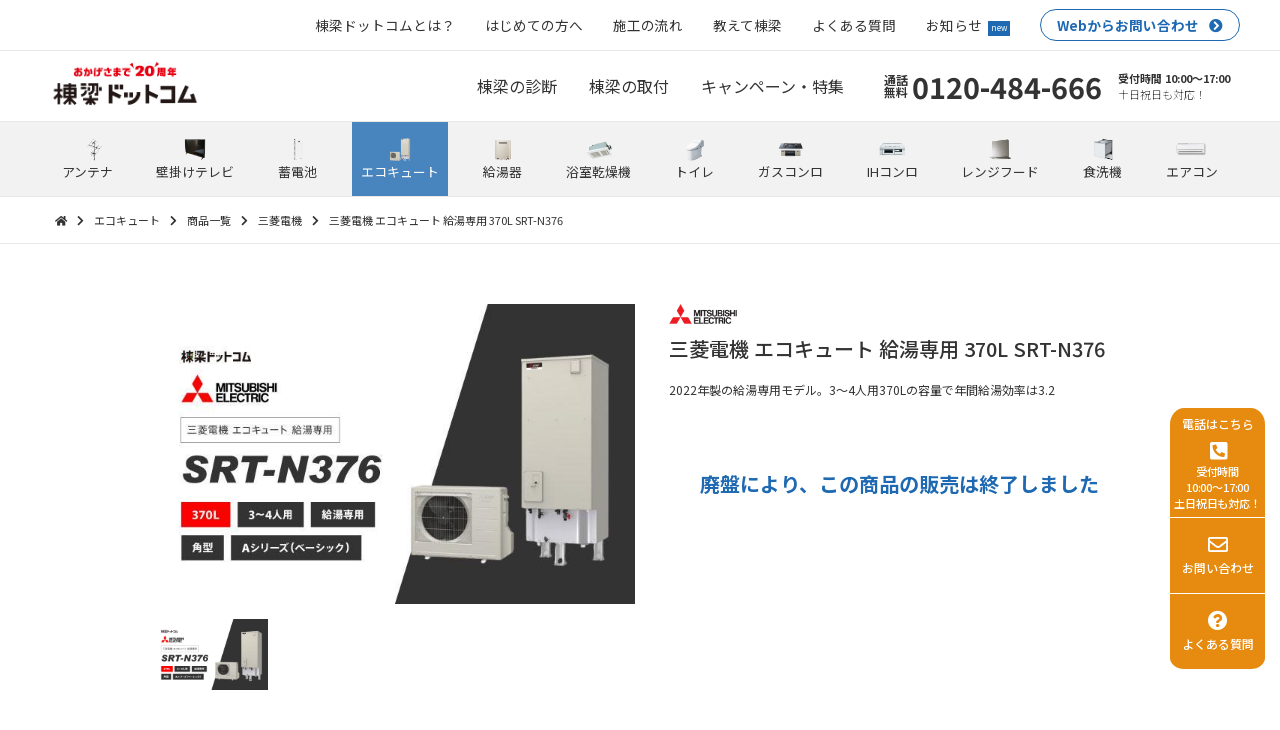

--- FILE ---
content_type: text/html; charset=UTF-8
request_url: https://www.touryo.com/ecocute/SRT-N376/
body_size: 67893
content:
<!DOCTYPE html>
<html>
<head>
    <meta charset="utf-8">
    <meta http-equiv="x-ua-compatible" content="ie=edge">
    <title>三菱電機 エコキュート 給湯専用 370L SRT-N376 | 棟梁ドットコム</title>
    <meta name="description" content="三菱電機 エコキュート 給湯専用 370L SRT-N376 が安い！交換、取り付け工事も棟梁ドットコムへお任せください！">
    <meta name="viewport" content="width=device-width, initial-scale=1, shrink-to-fit=no">
    <link rel="shortcut icon" type="image/x-icon" href="/assets/img/common/favicon.ico">
    <link rel="apple-touch-icon" sizes="180x180" href="/apple-touch-icon.png">
    <link rel="icon" type="image/png" sizes="32x32" href="/favicon-32x32.png">
    <link rel="icon" type="image/png" sizes="16x16" href="/favicon-16x16.png">
    <link rel="manifest" href="/site.webmanifest">
    <link rel="stylesheet" href="https://use.fontawesome.com/releases/v5.13.1/css/all.css">
    <link rel="stylesheet" href="/assets/css/style.css?id=acaaba1f15fd82edd4b15eabc5e03c6a">
        <link rel="canonical" href="http://www.touryo.com/ecocute/SRT-N376/">

      <script type="application/ld+json">
    {
        "@context": "http://schema.org",
        "@type": "Product",
        "name": "三菱電機 エコキュート 給湯専用 370L SRT-N376",
        "image": "/images/item/000020/7d3a9cfd-703e-4072-8fd8-ca330f74366b.jpg",
        "description": "三菱電機 エコキュート 給湯専用 370L SRT-N376 が安い！交換、取り付け工事も棟梁ドットコムへお任せください！",
        "brand": {
            "@type": "Brand",
            "name": "三菱電機",
            "logo": "https://{config(&#039;app.url&#039;)}//images/maker/000001/cd7444b1-fa51-4521-b102-85f362c072c9.png"
        },
        "offers": {
            "@type": "Offer",
            "price": "180699",
            "priceCurrency": "JPY"
        }
    }

  </script>
    <script>
        window.WebFontConfig = {
            google: { families: ['Noto+Sans+JP:100,300,400,500,700,900'] },
            active: function() {
                sessionStorage.fonts = true;
            }
        };
        (function() {
            var wf = document.createElement('script');
            wf.src = 'https://ajax.googleapis.com/ajax/libs/webfont/1.6.26/webfont.js';
            wf.type = 'text/javascript';
            wf.async = 'true';
            var s = document.getElementsByTagName('script')[0];
            s.parentNode.insertBefore(wf, s);
        })();
    </script>
            <!-- Google Tag Manager -->
        <script>(function(w,d,s,l,i){w[l]=w[l]||[];w[l].push({'gtm.start': new Date().getTime(),event:'gtm.js'});var f=d.getElementsByTagName(s)[0],j=d.createElement(s),dl=l!='dataLayer'?'&l='+l:'';j.async=true;j.src='https://www.googletagmanager.com/gtm.js?id='+i+dl;f.parentNode.insertBefore(j,f);})(window,document,'script','dataLayer', 'GTM-T8KXVMH');</script>
        <!-- End Google Tag Manager -->
    </head>
<body>
            <!-- Google Tag Manager -->
        <noscript><iframe src="https://www.googletagmanager.com/ns.html?id=GTM-T8KXVMH" height="0" width="0" style="display:none;visibility:hidden"></iframe></noscript>
        <!-- End Google Tag Manager -->
        <!-- header START -->
    <header>
  <div class="header__messages">
    
  </div>
  <!--1120px以上-->
  <div class="pc-header">
    <div class="header-lg">
              <div class="header-top d-flex justify-content-end inner-pd">
          <div class="hw-max">
            <ul class="header-top-list d-flex align-items-center mb-0">
              <li><a href="https://www.touryo.com/about/" class="">棟梁ドットコムとは？</a></li>
              <li><a href="https://www.touryo.com/about/guide/" class="">はじめての方へ</a></li>
              <li><a href="https://www.touryo.com/flow/" class="">施工の流れ</a></li>
              <li><a href="/oshiete" target="_blank">教えて棟梁</a></li>
              <li><a href="https://help.touryo.com/" target="_blank">よくある質問</a></li>
              <li><a href="https://www.touryo.com/news/" class="">お知らせ<span
                    class="new-icon">new</span></a></li>
              <!--<li><a href="javascript:void(0)">マイページ</a></li>-->
              <li><a href="https://www.touryo.com/contact/" class="fw700 block-link-btn header-contact-btn">Webからお問い合わせ</a></li>
            </ul>
          </div>
        </div>
            <div class="header-center-container">
        <div class="hw-max">
          <div class="header-center d-flex justify-content-between align-items-center inner-pd">
            <div class="logo-img">
              <a href="https://www.touryo.com/"><img src="/assets/img/common/logo_20th.png"
                  alt="棟梁ドットコム"></a>
            </div>
            <ul class="d-flex justify-content-between align-items-center mb-0 header-center-right">
                              <li class="text-center position-relative px-3"><a href="https://www.touryo.com/diagnose/"
                    class="">棟梁の診断</a></li>
                <li class="text-center position-relative px-3"><a href="https://www.touryo.com/toritsuke/"
                    class="">棟梁の取付</a></li>
                <li class="text-center position-relative px-3"><a href="https://www.touryo.com/campaigns/"
                    class="">キャンペーン・特集</a></li>
                            <li class="d-flex justify-content-between align-items-center pl-3">
                <div class="d-inline-block small free-call pl-2"><span>通話<br>無料</span></div>

                <div class="d-inline-block free-call-no pl-1">
                                        0120-484-666
                                  </div>
                <div class="d-inline-block free-call-time pl-3">
                  <span class="fw700">受付時間 10:00〜17:00</span><br>
                  土日祝日も対応！
                </div>
              </li>
            </ul>
          </div>
        </div>
      </div>
    </div>
  </div>


  <!--1119px以下-->
  <div class="header-md">
    <!-- ナビメニュー部分 -->
    <nav class="nav-menu" id="Nav-warp">
      <div class="nav-wrap">
        <div class="nav-main-link">
          <ul>
                          <li class="fw500"><a href="https://www.touryo.com/diagnose/">棟梁の診断</a></li>
              <li class="fw500"><a href="https://www.touryo.com/toritsuke/">棟梁の取付</a></li>
              <li class="fw500"><a href="https://www.touryo.com/campaigns/">キャンペーン・特集</a></li>
                      </ul>
        </div>

        <div class="nav-sub-link">
          <ul>
            <li><a href="https://www.touryo.com/about/">棟梁ドットコム<br class="sp-br">とは？</a></li>
            <li><a href="https://www.touryo.com/about/guide/" class="margin-left05">はじめての方へ</a></li>
            <li><a href="https://www.touryo.com/flow/" class="margin-left10">施工の流れ</a></li>
            <li><a href="/oshiete" class="margin-left10" target="_blank">教えて棟梁</a></li>
            <li><a href="https://help.touryo.com/" target="_blank">よくある質問</a></li>
            <li><a href="https://www.touryo.com/news/">お知らせ<span class="new-icon">new</span></a></li>
            <!--<li><a href="javascript:void(0)" class="margin-left10">マイページ</a></li>-->
          </ul>
        </div>

        <div class="nav-contact-wrap bg-c01">
          <div class="nav-contact-inner">
            <h3 class="ls200 fw500 text-center">お電話でのご相談</h3>
            <div class="tel01">
              <div class="d-flex justify-content-between align-items-center">
                <div class="fw700"><span>通話<br>無料</span></div>
                <div class="tel-num fw900">0120-484-666</div>
              </div>
              <span class="text-center d-block">受付時間 10:00〜17:00<br>
                土日祝日も対応！</span>
            </div>
            <div class="nav-contact-under">
              <div class="link-btn01 text-center">
                <span class="fw700">Webサイトからご相談</span>
                <a href="https://www.touryo.com/contact/" class="fw700 block-link-btn header-contact-btn">お問い合わせフォーム</a>
              </div>
              <div class="link-btn02 text-center">
                <span class="fw700">お困りの時は</span>
                <a href="https://help.touryo.com/" class="fw700 block-link-btn header-contact-btn"
                  target="_blank">よくある質問へ</a>
              </div>
            </div>
          </div>
        </div>

        <div class="nav-under-wrap">
          <div class="nav-under-inner">
            <ul class="nav-under-link">
              <li class="left-top fw500"><a href="https://www.touryo.com/about/">棟梁ドットコムとは？</a></li>
              <li><a href="https://www.touryo.com/about/guide/">はじめての方へ</a></li>
              <li><a href="https://www.touryo.com/about/area/">サービス提供エリア</a></li>
              <li><a href="https://www.touryo.com/about/staff/">棟梁スタッフ紹介</a></li>
              <li><a href="https://www.touryo.com/about/warranty/">保証・アフターサポートについて</a></li>
            </ul>
            <ul class="nav-under-link">
              <li><a href="https://www.touryo.com/news/">お知らせ</a></li>
              <li><a href="https://www.touryo.com/sitemap/">サイトマップ</a></li>
              <li><a href="https://www.touryo.com/contact/">お問い合わせ</a></li>
              <li><a href="https://www.touryo.com/tos/">利用規約</a></li>
              <li><a href="https://www.touryo.com/privacy/">プライバシーポリシー</a></li>
              <li><a href="https://mediotechno.co.jp/" target="_blank">運営会社</a></li>
            </ul>
          </div>
        </div>

        <div class="nav-copy">
          <div class="f-logo">
            <img src="/assets/img/common/logo_white.png" alt="棟梁ドットコム">
          </div>
          <p class="text-center">
            ©棟梁ドットコム All rights reserved.
          </p>
        </div>

      </div>
    </nav>


    <!-- ハンバーガーメニュー部分 -->
    <div class="header-top-sp">
            <h2 class="logo"><a href="https://www.touryo.com/"><img
            src="/assets/img/common/logo_20th.png" alt="棟梁ドットコム"></a>
      <div class="menu-trigger" href="#" id="toggle">
        <span></span>
        <span></span>
        <span></span>
      </div>
    </div>

  </div>

      <div class="header-bottom bg-c01 inner-pd">
      <div class="hw-max">
        <ul class="header-nav d-flex justify-content-around align-items-center mb-0">
          <li class="icon icon-antenna"><a href="https://www.touryo.com/antenna/"><img
                src="/assets/img/icon/s-icon-antenna.png"><span>アンテナ</span></a></li>
          <li class="icon icon-tv"><a href="https://www.touryo.com/tv/"><img
                src="/assets/img/icon/s-icon-tv.png"><span>壁掛けテレビ</span></a></li>
          <li class="icon icon-battery"><a href="https://battery.touryo.com" target="_blank"><img
                src="/assets/img/icon/s-icon-battery.png"><span>蓄電池</span></a></li>
          <li class="header-nav__item icon icon-ecocute"><a href="https://www.touryo.com/ecocute/"><img
                src="/assets/img/icon/s-icon-ecocute_center.png"><span>エコキュート</span></a></li>
          <li class="header-nav__item icon icon-waterheater"><a href="https://www.touryo.com/hot-water-supply/"><img
                src="/assets/img/icon/s-icon-hotwatersupply_center.png"><span>給湯器</span></a></li>
          <li class="header-nav__item icon icon-dryer"><a href="https://www.touryo.com/bathroom-heater-dryer/"><img
                src="/assets/img/icon/s-icon-dryer_center.png"><span>浴室乾燥機</span></a></li>
          <li class="header-nav__item icon icon-toilet"><a href="https://www.touryo.com/toilet/"><img
                src="/assets/img/icon/s-icon-toilet_center.png"><span>トイレ</span></a></li>
          <!--<li class="icon icon-washlet"><a href="#"><img src="/assets/img/icon/s-icon-toilet.png"><span class="pl-1">温水洗浄便座</span></a></li>-->
          <li class="header-nav__item icon icon-gasstove"><a href="https://www.touryo.com/builtin-gasconro/"><img
                src="/assets/img/icon/s-icon-gasconro_center.png"><span>ガスコンロ</span></a></li>
          <li class="header-nav__item is-campaign icon icon-cookingheater">
            <a href="https://www.touryo.com/builtin-ihconro/"><img
                src="/assets/img/icon/s-icon-ihconro_center.png"><span>IHコンロ</span></a>
          </li>
          <li class="header-nav__item icon icon-rangefood"><a href="https://www.touryo.com/range-hood/"><img
                src="/assets/img/icon/s-icon-rangefood_center.png"><span>レンジフード</span></a></li>
          <li class="header-nav__item icon icon-dishwasher"><a href="https://www.touryo.com/builtin-dishwasher/"><img
                src="/assets/img/icon/s-icon-dishwasher_center.png"><span>食洗機</span></a></li>
          <li class="header-nav__item icon icon-aircon"><a href="https://www.touryo.com/aircon/"><img
                src="/assets/img/icon/s-icon-aircon_center.png"><span>エアコン</span></a></li>
        </ul>
      </div>
    </div>
  
            <!-- side floatナビ部分 -->
      <div class="header-side-float-nav">
        <div id="open-modal" class="header-side-nav header-tel-nav">
          <p class="fw500">電話はこちら</p>
          <span><i class="fas fa-phone-square fa-rotate-90"></i></span>
          <p class="fw500 businessーhours">
            受付時間<br>
            10:00〜17:00<br>
            土日祝日も対応！
          </p>
        </div>
                  <div class="header-side-nav header-mail-nav">
                          <a href="https://www.touryo.com/contact/">
                <span><i class="far fa-envelope"></i></span>
                <p class="fw500">お問い合わせ</p>
              </a>
                      </div>
                <div class="header-side-nav header-question-nav">
                      <a href="https://help.touryo.com/" target="_blank">
              <span><i class="fas fa-question-circle"></i></span>
              <p class="fw500">よくある質問</p>
            </a>
                  </div>
      </div>

      <!-- side floatナビ モーダル部分 -->
      <section id="modal-area" class="modal-area">
        <div id="modal-bg" class="modal-bg"></div>
        <div class="modal-wrapper">
          <div class="modal-contents">
            <div class="contact-tel">
              <div class="block-inner-wrap">
                <div class="tel-box">
                  <h3 class="text-center fw700 ls200">お電話でのご相談はこちらから<br>サポートスタッフがご案内します。<br>お気軽にご相談ください！</h3>
                  <div class="freedial-area">
                    <div class="freedial-box fw700">
                      <p class="mb-0">
                        <span class="freedial-text">通話<br>無料</span>
                                                  0120-484-666
                                              </p>
                    </div>
                  </div>
                  <div class="weekday text-center">
                    <p class="mb-0">受付時間 10:00〜17:00<br>
                      土日祝日も対応！</p>
                  </div>
                  <!-- <div class="mobile text-center">
                                      <span class="mobile-text">携帯電話の場合はこちらの番号をご利用ください</span>
                                      <p class="mb-0">050-5865-8452</p>
                                  </div> -->
                  <div class="header-nav-contact-under">
                    <div class="nav-contact-under">
                      <div class="link-btn01 text-center">
                                                  <span class="fw700">Webサイトからご相談<br><span class="small fw500">24時間受付中！</span></span>
                          <a href="https://www.touryo.com/contact/"
                            class="fw700 block-link-btn header-contact-btn">お問い合わせフォームへ</a>
                                              </div>
                      <div class="link-btn02 text-center">
                                                  <span class="fw700">お困りの時は<br><span class="small fw500">ご不明な点はこちらで解決！</span></span>
                          <a href="https://help.touryo.com/" class="fw700 block-link-btn header-contact-btn" target="_blank">よくある質問へ</a>
                                              </div>
                    </div>
                  </div>
                </div>
              </div>
            </div>
          </div>
          <div class="close-modal">
            <div id="close-modal" class="times-circle">
              <i class="fas fa-times"></i>
            </div>
          </div>
        </div>
      </section>
      </header>
    <!-- header E N D -->
    <!-- main contents START -->
            <div class="contents-pt">
            
  <!-- breadcrumbs START -->
  <div class="breadcrumbs">
    <ul>
      <li><a href="https://www.touryo.com/"><i class="fas fa-home"></i></a></li>
      <li><i class="fas fa-chevron-right"></i></li>
      <li><a href="https://www.touryo.com/ecocute/">エコキュート</a></li>
      <li><i class="fas fa-chevron-right"></i></li>
      <li><a href="https://www.touryo.com/ecocute/list/">商品一覧</a></li>
      <li><i class="fas fa-chevron-right"></i></li>
      <li><a href="/ecocute/mitsubishi">三菱電機</a></li>
      <li class="pc"><i class="fas fa-chevron-right"></i></li>
      <li class="pc">三菱電機 エコキュート 給湯専用 370L SRT-N376</li>
    </ul>
  </div>
  <!-- breadcrumbs E N D -->


  <!-- product-detail-top START -->
  <div class="product-detail-top">
    <div class="block-inner-wrap">
      <div class="product-slider-wrap">
        <ul class="slider-thumb">
          <li>
                          <img src="/images/item/000020/7d3a9cfd-703e-4072-8fd8-ca330f74366b.jpg" alt="">
                      </li>
          <li>
                                  </li>
          <li>
                                  </li>
          <li>
                                  </li>
        </ul>
        <ul class="thumb">
          <li>
                          <img src="/images/item/000020/7d3a9cfd-703e-4072-8fd8-ca330f74366b.jpg" alt="">
                      </li>
          <li>
                      </li>
          <li>
                      </li>
          <li class="last">
                      </li>
        </ul>
      </div>
      <div class="product-right-cont">
        <span class="product-logo">
                      <a href="/ecocute/mitsubishi">
              <img src="/images/maker/000001/cd7444b1-fa51-4521-b102-85f362c072c9.png"
                alt="三菱電機 ミツビシデンキ">
            </a>
                  </span>
        <h1 class="product-name fw500">
          三菱電機 エコキュート 給湯専用 370L SRT-N376
        </h1>
        <p class="product-desc">
          2022年製の給湯専用モデル。3～4人用370Lの容量で年間給湯効率は3.2
        </p>
                  <div class="product-discontinued-wrap text-center">
            <p class="discontinued-main-text fw700">廃盤により、<br class="sp-br">この商品の販売は終了しました</p>
                      </div>
              </div>
    </div>

    <div class="ecocute_item_touryo_banner-container block-inner-wrap text-center mt-5">
      <a href="https://ecocute.touryo.com/product/srt-n376" target="_blank"
        class="ecocute_item_touryo_banner-btn">
        <img src="/assets/img/product/ecocute/ecocute_item_touryo_banner_2025_10_pc.jpg"
          alt="エコキュート長期8年保証プレゼントキャンペーン!!" width="600" height="180" class='pc'>
        <img src="/assets/img/product/ecocute/ecocute_item_touryo_banner_2025_10_sp.jpg"
          alt="エコキュート長期8年保証プレゼントキャンペーン!!" width="640" height="360" class='sp'>
      </a>
    </div>
  </div>
  <!-- product-detail-top E N D -->

  <!-- product-tel-area START -->
  <div class="product-tel-area">
    <div class="block-inner-wrap">
      <p class="read-text fw500 ls200">お電話でのご相談はこちら</p>
      <div class="number-wrap">
        <span class="badge">通話無料</span>
        <span class="fw700 tel-number">0120-484-666</span>
      </div>
      <span class="tel-time">
        受付時間：10:00 - 17:00<br>
        (土日祝日も対応！)
      </span>
    </div>
  </div>
  <!-- product-tel-area END -->

  <!-- product-information START -->
  <div class="product-information">
    <div class="block-inner-wrap">
      <h2 class="text-center fw500 ls200 lh16">商品情報・機能</h2>
      <div class="information-wrap">
        <table>
          <tbody>
                      </tbody>
        </table>
        <ul class="align-self-start">
                  </ul>
      </div>
    </div>
  </div>
  <!-- product-information END -->

  <!-- product-features START -->
  <!--<div class="product-features">
                <div class="block-inner-wrap">
                    <h2 class="text-center fw400 ls200 lh16">商品の特徴</h2>
                    <ul>
                        <li>
                            <div class="img-wrap">
                                <img src="/assets/img/product/builtin-gasconro/no-image.jpg" alt="湯沸かし機能">
                            </div>
                            <h3 class="text-center">湯沸かし機能</h3>
                            <p>自動でお湯を沸かしたり、保温する事ができます。</p>
                        </li>
                        <li>
                            <div class="img-wrap">
                                <img src="/assets/img/product/builtin-gasconro/no-image.jpg" alt="炊飯機能">
                            </div>
                            <h3 class="text-center">炊飯機能</h3>
                            <p>お米を炊くときに、最適な温度調整を自動で行います。</p>
                        </li>
                        <li>
                            <div class="img-wrap">
                                <img src="/assets/img/product/builtin-gasconro/no-image.jpg" alt="高温モード">
                            </div>
                            <h3 class="text-center">高温モード</h3>
                            <p>銀杏を煮るなど高温での調理に対応した高温モードを搭載しています。</p>
                        </li>
                        <li>
                            <div class="img-wrap">
                                <img src="/assets/img/product/builtin-gasconro/no-image.jpg" alt="コンロ調理タイマー">
                            </div>
                            <h3 class="text-center">コンロ調理タイマー</h3>
                            <p>コンロ調理においてタイマー機能を使い自動調整をする事が出来ます。</p>
                        </li>
                        <li>
                            <div class="img-wrap">
                                <img src="/assets/img/product/builtin-gasconro/no-image.jpg" alt="水なし両面焼きグリル">
                            </div>
                            <h3 class="text-center">水なし両面焼きグリル</h3>
                            <p>水なし両面焼き対応で、魚を裏返す手間なく、調理後の水こぼれの心配もありません。</p>
                        </li>
                        <li>
                            <div class="img-wrap">
                                <img src="/assets/img/product/builtin-gasconro/no-image.jpg" alt="グリルタイマー">
                            </div>
                            <h3 class="text-center">グリルタイマー</h3>
                            <p>魚を焼いた際に、焼き過ぎを防止し自動で消化するタイマーです。</p>
                        </li>
                        <li>
                            <div class="img-wrap">
                                <img src="/assets/img/product/builtin-gasconro/no-image.jpg" alt="多機能オートグリル">
                            </div>
                            <h3 class="text-center">多機能オートグリル</h3>
                            <p>トーストやピザ、グラタンに焼き鳥など10種類の多彩なメニューに対応しています。</p>
                        </li>
                    </ul>
                </div>
            </div>-->
  <!-- product-features END -->




  <div class="tr-option bg-c01" id="option">
    <!-- product-select START -->
    <div class="block-inner-wrap">
      <div class="block-title text-center">
        <h2 class="fw500 ls200 lh16">オプション費用について</h2>
      </div>
      <div class="tr-option-text">
        <p>エコキュートには商品本体に加えて、
          キッチンと浴室用のリモコンセットと配管保護と凍結防止、見た目もスッキリする脚部カバーがオプション品として必要です。</p>
      </div>
      <ul>
                  <li class="text-center">
            <img src="/images/option/000006/33121d29-8074-49fe-aa15-555ebaaa1205.jpg" alt="脚部カバー GT-M460W">
            <p class="text-center fw500 mb-0">脚部カバー GT-M460W</p>
          </li>
                  <li class="text-center">
            <img src="/images/option/000010/da431836-9c02-481d-8cec-cb1929dd0d70.jpg" alt="給湯専用リモコン RMCB-N6">
            <p class="text-center fw500 mb-0">給湯専用リモコン RMCB-N6</p>
          </li>
              </ul>
    </div>
  </div>

  <!-- extended-wrap START -->
  <div class="bg-l-blue extended-wrap">
    <div class="block-inner-wrap">
      <div class="block-title text-center">
        <h2 class="text-center fw400 ls200 lh16">本体延長保証</h2>
        <span class="text-center fw500 ls200">
          メーカー保証期間後も<br class="sp-br">有料にて保証期間を延長できる<br>
          「延長保証サービス」に<br class="sp-br">ご加入いただくことができます。<br>
          エコキュートはデリケートな設備のため<br class="sp-br">ご加入をオススメしています。
        </span>
      </div>

      <ul class="is-campaign">
        
        <li>
          <div class="box-wrap">
            <div class="left">
              <h3 class="text-center fw700">8年<span>延長保証</span></h3>
            </div>
            <div class="right">
              <del class="d-block text-center ex-price">26,950円(税込)</del>
              <p class="text-center mb-1 fw700">無料</p>
              <div class="campaign-label">キャンペーン中！</div>
            </div>
          </div>
        </li>
        <li>
          <div class="box-wrap">
            <div class="left">
              <h3 class="text-center fw700">10年<span>延長保証</span></h3>
            </div>
            <div class="right">
              <del class="d-block text-center ex-price">32,780円(税込)</del>
              <p class="text-center mb-1 fw700">11,000<span class="price-unit">円(税込)</span></p>
              <div class="campaign-label">キャンペーン中！</div>
            </div>
          </div>
        </li>
      </ul>
    </div>
    <div class="product-warranty-area mt-5 block-link-wrap text-center">
      <div class="ecocute_item_touryo_banner-container block-inner-wrap text-center mt-5">
        <div class="ecocute_item_touryo_banner-btn">
          <img src="/assets/img/product/ecocute/ecocute_item_touryo_banner_2025_07.jpg" alt="エコキュート長期8年保証プレゼントキャンペーン!!" width="600" height="180" class='d-block mb-4 mx-auto'>
        </div>
      </div>
      <p class="pl-3 pr-3">機器本体や施工に関する保証や延長保証、アフターサポートについてはこちらをご確認ください。</p>
      <a class="fw500 block-link-btn" href="https://www.touryo.com/about/warranty/">保証やサポートについて</a>
    </div>
  </div>
  <!-- extended-wrap E N D -->

  <!-- product-recommend START -->
  <div class="product-ranking">
    <div class="block-inner-wrap">
      <h2 class="product-title text-center fw500 ls200 lh16">こちらのエコキュートもおすすめです</h2>
      <ul class="ranking-list-wrap">
                              <li class="ranking-list">
              <div class="border-wrap">
                <div class="img-wrap">
                  <a href="/ecocute/SRT-S467/">
                                          <img src="/images/item/001318/5ff0b72d-09e5-4428-b81f-5fa6367625f6.jpg"
                        alt="ミツビシデンキ 三菱電機 エコキュート フルオートダブル追いだき SRT-S467">
                                      </a>
                </div>
                <div class="content-wrap">
                  <div class="off-icon">
                    <span class="off-text">
                                              81<span class="percent">%</span><br>OFF
                                          </span>
                  </div>
                  <span class="product-logo">
                                          <img src="/images/maker/000001/cd7444b1-fa51-4521-b102-85f362c072c9.png"
                        alt="三菱電機 ミツビシデンキ">
                                      </span>
                  <h3 class="product-name">
                    <a href="/ecocute/SRT-S467/">三菱電機 エコキュート フルオートダブル追いだき SRT-S467</a>
                  </h3>
                  <p class="product-desc">
                    キラリユキープを搭載したフルオートの高機能シリーズ。容量は460Lで4～5人用。省エネ性能がさらにアップした2025年6月発売新モデル！
                  </p>
                  <div class="price-wrap">
                    <span class="price-desc">
                                              <small>メーカー希望小売価格</small> 1,452,000円が
                                          </span>
                    <div class="price">
                      商品本体価格
                      <span class="yen fw500">
                        282,990円
                        <small class="tax">(税込)</small>
                      </span>
                    </div>
                  </div>
                  <div class="block-link-wrap text-center">
                    <div class="submit-btn">
                      <a href="/ecocute/SRT-S467/">
                        <button class="fas block-link-btn">詳細はこちらから</button>
                      </a>
                    </div>
                  </div>
                </div>
              </div>
            </li>
                                        <li class="ranking-list">
              <div class="border-wrap">
                <div class="img-wrap">
                  <a href="/ecocute/SRT-S377/">
                                          <img src="/images/item/001319/64b08bdd-7475-4276-82e0-3ba237bc4b16.jpg"
                        alt="ミツビシデンキ 三菱電機 エコキュート フルオートダブル追いだき SRT-S377">
                                      </a>
                </div>
                <div class="content-wrap">
                  <div class="off-icon">
                    <span class="off-text">
                                              80<span class="percent">%</span><br>OFF
                                          </span>
                  </div>
                  <span class="product-logo">
                                          <img src="/images/maker/000001/cd7444b1-fa51-4521-b102-85f362c072c9.png"
                        alt="三菱電機 ミツビシデンキ">
                                      </span>
                  <h3 class="product-name">
                    <a href="/ecocute/SRT-S377/">三菱電機 エコキュート フルオートダブル追いだき SRT-S377</a>
                  </h3>
                  <p class="product-desc">
                    キラリユキープを搭載したフルオートの高機能シリーズ。容量は370Lで3～4人用。省エネ性能がさらにアップした2025年6月発売新モデル！
                  </p>
                  <div class="price-wrap">
                    <span class="price-desc">
                                              <small>メーカー希望小売価格</small> 1,331,000円が
                                          </span>
                    <div class="price">
                      商品本体価格
                      <span class="yen fw500">
                        262,730円
                        <small class="tax">(税込)</small>
                      </span>
                    </div>
                  </div>
                  <div class="block-link-wrap text-center">
                    <div class="submit-btn">
                      <a href="/ecocute/SRT-S377/">
                        <button class="fas block-link-btn">詳細はこちらから</button>
                      </a>
                    </div>
                  </div>
                </div>
              </div>
            </li>
                                        <li class="ranking-list">
              <div class="border-wrap">
                <div class="img-wrap">
                  <a href="/ecocute/SRT-S377UZ/">
                                          <img src="/images/item/001316/804b7ee8-2c8a-4cfb-94d5-02fc83ed9543.jpg"
                        alt="ミツビシデンキ 三菱電機 エコキュート 薄型 フルオートダブル追いだき SRT-S377UZ">
                                      </a>
                </div>
                <div class="content-wrap">
                  <div class="off-icon">
                    <span class="off-text">
                                              80<span class="percent">%</span><br>OFF
                                          </span>
                  </div>
                  <span class="product-logo">
                                          <img src="/images/maker/000001/cd7444b1-fa51-4521-b102-85f362c072c9.png"
                        alt="三菱電機 ミツビシデンキ">
                                      </span>
                  <h3 class="product-name">
                    <a href="/ecocute/SRT-S377UZ/">三菱電機 エコキュート 薄型 フルオートダブル追いだき SRT-S377UZ</a>
                  </h3>
                  <p class="product-desc">
                    キラリユキープ・ハイパワー給湯を搭載したフルオートの高機能シリーズで薄型タイプ。容量は370Lで3～4人用。省エネ性能がさらにアップした2025年6月発売新モデル！
                  </p>
                  <div class="price-wrap">
                    <span class="price-desc">
                                              <small>メーカー希望小売価格</small> 1,540,000円が
                                          </span>
                    <div class="price">
                      商品本体価格
                      <span class="yen fw500">
                        301,784円
                        <small class="tax">(税込)</small>
                      </span>
                    </div>
                  </div>
                  <div class="block-link-wrap text-center">
                    <div class="submit-btn">
                      <a href="/ecocute/SRT-S377UZ/">
                        <button class="fas block-link-btn">詳細はこちらから</button>
                      </a>
                    </div>
                  </div>
                </div>
              </div>
            </li>
                        </ul>
    </div>
  </div>
  <!-- product-recommend  E N D -->

  <!-- product-select START -->
  <div class="product-select">
    <div class="block-inner-wrap">
      <h2 class="product-title text-center fw500 ls200 lh16">エコキュートの商品一覧</h2>
      <div class="block-link-wrap text-center">
        <a href="https://www.touryo.com/ecocute/list/" class="fw500 block-link-btn">商品一覧へ</a>
      </div>
    </div>
  </div>
  <!-- product-select E N D -->

  <!-- product-cost START -->
  <div class="product-cost is-ecocute">
    <div class="block-inner-wrap">
      <h2 class="text-center fw500 ls200 lh16">工事費用について</h2>
      <div class="cost-wrap">
        <div class="image-wrap">
          <img src="/assets/img/case/ecocute/list17.jpg" alt="エコキュートの標準工事費用">
        </div>
        <div class="content-wrap">
          <span class="read-text text-center">
            エコキュートの標準工事費用
          </span>
          <span class="badge">145,200円<small>（税込）</small></span>
          <p>
            棟梁ドットコムは工事会社が運営しているので、施工に自信、 こだわりがあります。<br>
            他サイト、他店舗で購入した商品の取付、交換工事も可能です。
          </p>
        </div>
      </div>
    </div>
  </div>
  <!-- product-cost  E N D -->

  <!-- tr-service START -->
  <div class="tr-service bg-c01">
    <div class="block-inner-wrap">
      <div class="block-title text-center">
        <h2 class="fw500 ls200 lh16">以下のサービスが<br class="sp-br">標準工事費用に含まれています</h2>
      </div>
      <ul>
        <li>
          <div class="service-img">
            <img src="/assets/img/icon/icon_construction-tr.png" alt="本体取付け">
          </div>
          <div class="s-name text-center fw500">本体取付け</div>
        </li>
        <li>
          <div class="service-img">
            <img src="/assets/img/icon/icon_trash-tr_20200507.png" alt="既存機器の撤去・回収">
          </div>
          <div class="s-name text-center fw500">既存機器の<br>撤去・回収</div>
        </li>
        <li>
          <div class="service-img">
            <img src="/assets/img/icon/icon_broom-tr.png" alt="現場清掃">
          </div>
          <div class="s-name text-center fw500">現場清掃</div>
        </li>
        <li>
          <div class="service-img">
            <img src="/assets/img/icon/icon_description-tr.png" alt="試運転・操作説明">
          </div>
          <div class="s-name text-center fw500">試運転・<br>操作説明</div>
        </li>
        <li class="mb-0">
          <div class="service-img">
            <img src="/assets/img/icon/icon_security-tr.png" alt="施工保証">
          </div>
          <div class="s-name text-center fw500">施工保証</div>
        </li>
        <li class="mb-0">
          <div class="service-img">
            <img src="/assets/img/icon/icon_parkingfee-tr.png" alt="工事当日の駐車場代">
          </div>
          <div class="s-name text-center fw500">工事当日の<br>駐車場代</div>
        </li>
      </ul>
    </div>
  </div>
  <!-- tr-service E N D -->

  <div class="tr-link-to-ecocute-touryo bg-l-blue">
    <div class="block-inner-wrap">
      <div class="block-title text-center">
        <h2 class="fw500 ls200 lh16">工事込みでエコキュートが安い</h2>
      </div>
      <p>工事も同時にお申し込みの場合は、<br class="sp">「エコキュートの棟梁へ」からお問い合わせください。</p>
      <a href="https://ecocute.touryo.com/product/srt-s377uz" target="_blank" class="mt-5 d-block">
        <img src="/assets/img/top/slider/toryo-bn_pc-2.jpg" alt="エコキュートの買い替え、交換工事はエコキュートの棟梁へ" class="pc">
        <img src="/assets/img/top/slider/toryo-bn_sp-2.jpg" alt="エコキュートの買い替え、交換工事はエコキュートの棟梁へ" class="sp">
      </a>
      <div class="block-link-wrap text-center">
        <a href="https://ecocute.touryo.com/product/srt-s377uz" target="_blank" class="fw500 link-btn">エコキュートの棟梁へ</a>
      </div>
    </div>
  </div>

  <!-- tr-flow-wrap START -->
  <div class="tr-flow-wrap">
    <div class="block-inner-wrap">
      <div class="block-title text-center">
        <h2 class="fw500 ls200">お申込みから工事の流れ</h2>
        <p>
          お見積もり内容にご納得いただいた後、工事へお伺いします。
        </p>
      </div>
      <ul class="four-rows">
        <li>
          <div class="img-wrap">
            <img src="/assets/img/toritsuke/antenna/tr-flow-icon.png" alt="01 お問い合わせ">
          </div>
          <div class="text-wrap">
            <span class="num">01</span>
            <span class="title">お問い合わせ</span>
            <p>
              お電話または、ご相談フォームよりお問い合わせください。
            </p>
          </div>
        </li>
        <li>
          <div class="img-wrap">
            <img src="/assets/img/toritsuke/antenna/tr-flow-icon03.png" alt="02 お見積もり">
          </div>
          <div class="text-wrap">
            <span class="num">02</span>
            <span class="title">お見積もり</span>
            <p>
              オンラインでの「Web見積もり」または棟梁の職人が伺う「現地調査」にてお見積もりを作成します
            </p>
          </div>
        </li>
        <li>
          <div class="img-wrap">
            <img src="/assets/img/toritsuke/antenna/tr-flow-icon04.png" alt="03 ご契約">
          </div>
          <div class="text-wrap">
            <span class="num">03</span>
            <span class="title">ご契約</span>
            <p>
              お見積もりのご了承をいただき次第、工事日を決定します。
            </p>
          </div>
        </li>
        <li>
          <div class="img-wrap">
            <img src="/assets/img/toritsuke/antenna/tr-flow-icon05_end.png" alt="04 工事">
          </div>
          <div class="text-wrap">
            <span class="num">04</span>
            <span class="title">工事</span>
            <p>
              棟梁の職人が商品、必要部材をお持ちして、お住まいへ工事に伺います。
            </p>
          </div>
        </li>
      </ul>
    </div>
  </div>
  <!-- tr-flow-wrap E N D -->

  <!-- pay-wrap START -->
  <div class="bg-c01 pay-wrap tr-pay-wrap">
    <div class="block-inner-wrap">
      <h2 class="text-center fw700 ls200 lh16">お支払い方法</h2>
      <span class="text-center fw500 ls200">以下のお支払い方法をご選択いただけます</span>
      <ul>
        <li class="np-pay">
          <h3 class="text-center">NP後払い</h3>
          <p class="js-match-height_p">
            工事の完了後に、「コンビニ」「郵便局」「銀行」で後払いできる安心・簡単な決済方法です。
          </p>
          <div class="img-wrap text-center">
            <img src="/assets/img/product/np.png" alt="NP後払い">
          </div>
        </li>
        <li class="card-pay">
          <h3 class="text-center">カード払い</h3>
          <p class="js-match-height_p">
            VISA、Master Card がご利用いただけます。<br>
            GMOペイメントゲートウェイのサービスを利用しています。
          </p>
          <div class="img-wrap">
            <img src="/assets/img/product/card.png" alt="カード払い">
          </div>
        </li>
        <li class="mb-0 bank-pay">
          <h3 class="text-center">銀行振込</h3>
          <p class="js-match-height_p">
            振込み手数料はご負担ください。<br>
            振込先の口座はPayPay銀行です。
          </p>
          <div class="img-wrap">
            <img src="/assets/img/toritsuke/bank.png" alt="銀行振込">
          </div>
        </li>
      </ul>
    </div>
  </div>

  <!-- member-wrap START -->
  <div class="member-wrap">
    <div class="block-inner-wrap">
      <h2 class="text-center fw700 ls200 lh16">私たちがお伺いします</h2>
      <div class="image-wrap">
        <div class="imege-list-item">
          <img src="/assets/img/product/ecocute/member01.jpg" alt="member01">
        </div>
        <div class="imege-list-item">
          <img src="/assets/img/product/ecocute/member02.jpg" alt="member02">
        </div>
        <div class="imege-list-item">
          <img src="/assets/img/product/ecocute/member03.jpg" alt="member03">
        </div>
        <div class="imge-list-sp-bottom">
          <div class="imege-list-item">
            <img src="/assets/img/product/ecocute/member04.jpg" alt="member04">
          </div>
          <div class="imege-list-item">
            <img src="/assets/img/product/ecocute/member05.jpg" alt="member05">
          </div>
        </div>
      </div>
      <h3 class="text-center">エコキュート工事のエキスパートにお任せください</h3>
      <p class="text-center">
        私たちはしっかりとした施工を行うことでお客様へ安心な住宅環境を提供することをお約束します。
      </p>
      <div class="block-link-wrap text-center">
        <a class="fw500 block-link-btn" href="https://www.touryo.com/about/staff/">担当者の紹介へ</a>
      </div>
    </div>
  </div>
  <!-- member-wrap E N D -->

  <!-- tr-caselink START -->
  <div class="tr-caselink">
    <div class="block-inner-wrap">
      <div class="block-title text-center">
        <h2 class="fw500 ls200 lh16">実際のエコキュートの<br>施工事例をご確認ください</h2>
      </div>
      <p class="read-text text-center">
        工事当日の手順や内容を流れに沿ってご紹介しています。<br>
        事前に確認することで工事当日も安心です。
      </p>
      <div class="block-link-wrap text-center">
        <a href="https://www.touryo.com/ecocute/flow/" class="fw500 block-link-btn">エコキュート工事の流れを確認する</a>
      </div>
    </div>
  </div>
  <!-- tr-caselink  E N D -->

  <!-- t-area START -->
  <div class="t-area is-ecocute">
    <div class="block-inner-wrap">
      <div class="block-title text-center">
        <h2 class="fw700 ls200">サービス提供エリア</h2>
        <span class="fw-300 ls200 text-center">AREA</span>
        <p class="attention text-center">
          商品購入のみの場合は<br class="sp">
          全国配送に対応しております
        </p>
      </div>
      <p class="text-center area-list fw500">[関東地方]<br>東京・神奈川・千葉・埼玉・茨城</p>
      <span class="text-center note01">※一部対応できない市区町村がございます</span>
      <div class="product-area">
        <p class="text-center area-list fw500">[中部・近畿エリア]<br>静岡県・滋賀県・京都府・大阪府・兵庫県・奈良県・和歌山</p>
        <span class="text-center">※ 一部対応できない市区町村がございます</span>
      </div>
      <div class="circle-wrap">
        <div class="circle" href="~">
          <span>対応エリア<br>拡大中</span>
        </div>
      </div>
    </div>
  </div>
  <!-- tr-area E N D -->


  <div class="tr-works bg-c01">
    <div class="block-inner-wrap">
      <div class="block-title text-center">
        <h2 class="fw500 ls200 lh16">エコキュートの施工実績</h2>
        <p>エコキュートの施工実績は「エコキュートの棟梁」でご確認ください。</p>
      </div>
      <div class="block-link-wrap text-center">
        <a href="https://ecocute.touryo.com/case/" target="_blank" class="fw500 block-link-btn">施工実績を見る</a>
      </div>
    </div>
  </div>

  <!-- tr-reason-wrap START -->
  <div class="tr-reason-wrap">
    <div class="block-inner-wrap">
      <div class="read-wrap">
        <h3 class="ls200 lh16 fw700">棟梁ドッドコムが選ばれる理由</h3>
        <p>
          エコキュートは長く使うものだから失敗しない買い物をしたいですよね？<br>
          サポートスタッフがしっかりヒアリングして、職人がきっちり施工します！
        </p>
      </div>
      <ul class="four-rows">
        <li>
          <div class="img-wrap">
            <img src="/assets/img/product/ecocute/tr-reason-icon1y.png" alt="理由01 無料工事保証 \1年/">
          </div>
          <h4 class="fw700">無料工事保証1年</h4>
          <p>
            施工不良により生じた不具合を1年間保証します。安心してエコキュート工事をお任せください。
          </p>
        </li>
        <li>
          <div class="img-wrap">
            <img src="/assets/img/product/builtin-gasconro/tr-reason-icon2.png" alt="理由02 \20年/">
          </div>
          <h4 class="fw700">サービス開始から20年</h4>
          <p>
            長年サービスを運営しているから、状況に応じた適切なサポートでエコキュート工事のお悩みを解決可能です。
          </p>
        </li>
        <li>
          <div class="img-wrap">
            <img src="/assets/img/product/builtin-gasconro/tr-reason-icon3.png" alt="理由03 \65万件/">
          </div>
          <h4 class="fw700">65万件の工事実績</h4>
          <p>
            豊富な施工実績によって培われた、専門技術者による確かな工事が好評です。
          </p>
        </li>
        <li>
          <div class="img-wrap">
            <img src="/assets/img/product/builtin-gasconro/tr-reason-icon4.png" alt="理由04 商品 + 工事">
          </div>
          <h4 class="fw700">商品 + 工事</h4>
          <p>
            商品の購入から配送、工事までが 棟梁ドットコムで完結します。 取り外した機器の処分費用も含まれています。
          </p>
        </li>
      </ul>
    </div>
  </div>
  <!-- tr-reason-wrap  E N D -->


  <div class="google-review">
    <div class="t-tell-me">
      <!-- Elfsight Google Reviews | Untitled Google Reviews -->
      <script src="https://static.elfsight.com/platform/platform.js" async></script>
      <div class="elfsight-app-fc5e4395-2850-4628-906f-a5cefd3e464c" data-elfsight-app-lazy></div>
    </div>
  </div>

  <!-- t-tell-me START -->
  <div class="t-tell-me product-tell-me">
    <div class="block-title text-center">
      <h2 class="fw500 ls200 attachment-mb lh16">教えて棟梁</h2>
      <span class="fw-300 ls200 text-center">MAGAZINE</span>
    </div>
    <ul class="feed-list">
              <li class="feed-list__item">
          <a href="https://www.touryo.com/oshiete/2708/" class="feed-list__item__link" target="_blank" rel="noopener noreferrer">
  <figure class="image">
    <img src="https://www.touryo.com/oshiete/wp-content/uploads/2025/12/main_20251213-520x300.png" alt="毎年変わる補助金と価格。結局、エコキュートは『いつ』買い替えるのが正解なの？"/>
  </figure>
  <div class="title">毎年変わる補助金と価格。結局、エコキュートは『いつ』買い替えるのが正解なの？</div>
</a>
        </li>
              <li class="feed-list__item">
          <a href="https://www.touryo.com/oshiete/2609/" class="feed-list__item__link" target="_blank" rel="noopener noreferrer">
  <figure class="image">
    <img src="https://www.touryo.com/oshiete/wp-content/uploads/2025/11/main_20251114-520x300.png" alt="2026年も給湯省エネ補助金は継続されます！来年度の最新情報と見通しを解説（追記あり）"/>
  </figure>
  <div class="title">2026年も給湯省エネ補助金は継続されます！来年度の最新情報と見通しを解説（追記あり）</div>
</a>
        </li>
              <li class="feed-list__item">
          <a href="https://www.touryo.com/oshiete/2606/" class="feed-list__item__link" target="_blank" rel="noopener noreferrer">
  <figure class="image">
    <img src="https://www.touryo.com/oshiete/wp-content/uploads/2025/11/124_main-520x300.png" alt="エコキュートはどこで買うのが安い？家電量販店・ネット通販・工事会社を徹底比較！"/>
  </figure>
  <div class="title">エコキュートはどこで買うのが安い？家電量販店・ネット通販・工事会社を徹底比較！</div>
</a>
        </li>
              <li class="feed-list__item">
          <a href="https://www.touryo.com/oshiete/2466/" class="feed-list__item__link" target="_blank" rel="noopener noreferrer">
  <figure class="image">
    <img src="https://www.touryo.com/oshiete/wp-content/uploads/2025/08/2025081301-520x300.png" alt="エコキュートの延長保証は入るべき？費用相場と10年保証のメリット・加入タイミング"/>
  </figure>
  <div class="title">エコキュートの延長保証は入るべき？費用相場と10年保証のメリット・加入タイミング</div>
</a>
        </li>
          </ul>
    <div class="block-link-wrap text-center">
      <a href="https://www.touryo.com/oshiete/category/ecocute/" class="fw500 block-link-btn" target="_blank">もっとみる</a>
    </div>
  </div>
  <!-- t-tell-me E N D -->

  <!-- product-cost START -->
  <div class="product-sign">
    <div class="block-inner-wrap">
      <h2 class="text-center fw500 ls200 lh16">トイレのリフォームしてみませんか？</h2>
      <div class="cost-wrap">
        <div class="image-wrap">
          <img src="/assets/img/product/ecocute/toilet.jpg" alt="トイレのリフォームしてみませんか？">
        </div>
        <div class="content-wrap">
          <span class="read-text">どんなトイレがいいの？</span>
          <p>
            トイレリフォームは一生のうちに何度もするものではないですよね。<br>
            どうせなら高級で見た目が美しい「一体型」トイレにしてみませんか？<br>
            棟梁ドットコムのトイレ工事パックはクッションフロアの同時張り替えも料金に含まれています。
          </p>
          <div class="block-link-wrap text-center">
            <a href="/toilet/" class="fw500 block-link-btn">トイレのリフォームページへ</a>
          </div>
        </div>
      </div>
    </div>
  </div>
  <!-- product-cost  E N D -->

        </div>
        <!-- main contents E N D -->
    <!-- footer START -->
    <footer>
    <div class="footer-wrap">
        <div class="back-to-top-btn">
            <div class="icon-wrap">
                <a href="#" class="up-arrow">
                    <i class="fas fa-chevron-up"></i>
                </a>
            </div>
        </div>
        <div class="operating-company">
            <div class="d-flex width-980">
                <div class="d-flex operating-company-item">
                    <div class="d-flex align-items-center operating-company-item-left">
                        <span class="fw700">運営会社</span>
                        <div class="operating-company-item-left-image">
                            <img src="/assets/img/common/pc-footer-logo.png" alt="株式会社メディオテクノ">
                            <p class="fw100">〒186-0012 東京都国立市泉 1-1-3 ヨシズミビル</p>
                        </div>
                    </div>
                </div>
                <div class="operating-company-item">
                    <p class="operating-company-item-right">
                        わたしたちは住宅設備のプロフェッショナルとして、多くのご依頼をいただく専門会社です。これまでの施工で培った豊富な経験、実績をもとに、ご相談からアフターサポートまで一貫してお届けいたしております。ご不明な点などございましたらお気軽にお問い合わせください。
                    </p>
                </div>
            </div>
        </div>
                <div class="footer-contact bg-c01">
            <div class="d-flex align-items-center width-980">
                <div class="footer-contact-item">
                    <div class="text-center footer-tel-top">
                        <p class="fw700 tel-consultation">お電話でのご相談</p>
                        <div class="d-flex align-items-center footer-tel-num">
                            <span class="fw700">通話<br>無料</span>
                            <p class="fw700">
                                                              0120-484-666
                                                          </p>
                        </div>
                        <p class="fw500 business-hours">受付時間 10:00〜17:00<br>
                        土日祝日も対応！</p>
                    </div>
                </div>
                <div class=" d-flex footer-contact-btn-wrap">
                    <div class="footer-contact-item">
                        <div class="block-link-wrap text-center fw700 footer-contact-btn">
                            <p>Webサイトからご相談<br><span class="small fw500">24時間受付中！</span></p>
                            <a href="https://www.touryo.com/contact/" class="fw500 block-link-btn">お問い合わせフォームへ</a>
                        </div>
                    </div>
                    <div class="footer-contact-item">
                        <div class="block-link-wrap text-center fw700 footer-contact-btn">
                            <p>お困りの時は<br><span class="small fw500">ご不明な点はこちらで解決！</span></p>
                            <a href="https://help.touryo.com/" class="fw500 block-link-btn" target="_blank">よくある質問へ</a>
                        </div>
                    </div>
                </div>
            </div>
        </div>
        <div class="footer-list">
            <div class="footer-list-bg">
                <div class="d-flex width-980">
                    <ul class="footer-main-list d-flex">
                        <li class="footer-main-list-item">
                            <ul class="footer-inner-list">
                                <li class="footer-inner-list-item"><span class="footer-list-title fw700">棟梁のサービス</span></li>
                                <ul class="footer-sub-list">
                                    <li ckass="footer-sub-list-item"><a href="https://www.touryo.com/antenna/" class="d-block mb-2">アンテナ</a></li>
                                    <li ckass="footer-sub-list-item"><a href="https://www.touryo.com/tv/" class="d-block mb-2">壁掛けテレビ</a></li>
                                    <li ckass="footer-sub-list-item"><a href="https://battery.touryo.com" target="_blank" class="d-block mb-2">蓄電池</a></li>
                                    <li ckass="footer-sub-list-item"><a href="https://www.touryo.com/ecocute/" class="d-block mb-2">エコキュート</a></li>
                                    <li ckass="footer-sub-list-item"><a href="https://www.touryo.com/hot-water-supply/" class="d-block mb-2">給湯器</a></li>
                                    <li ckass="footer-sub-list-item"><a href="https://www.touryo.com/bathroom-heater-dryer/" class="d-block mb-2">浴室暖房乾燥機</a></li>
                                    <li ckass="footer-sub-list-item"><a href="https://www.touryo.com/toilet/" class="d-block mb-2">トイレ</a></li>
                                    <li ckass="footer-sub-list-item"><a href="https://www.touryo.com/builtin-gasconro/" class="d-block mb-2">ガスコンロ</a></li>
                                    <li ckass="footer-sub-list-item"><a href="https://www.touryo.com/builtin-ihconro/" class="d-block mb-2">IHコンロ</a></li>
                                    <li ckass="footer-sub-list-item"><a href="https://www.touryo.com/range-hood/" class="d-block mb-2">レンジフード</a></li>
                                    <li ckass="footer-sub-list-item"><a href="https://www.touryo.com/builtin-dishwasher/" class="d-block mb-2">食洗機</a></li>
                                    <li ckass="footer-sub-list-item"><a href="https://www.touryo.com/aircon/" class="d-block">エアコン</a></li>
                                </ul>
                            </ul>
                        </li>
                        <li class="footer-main-list-item">
                            <ul class="footer-inner-list">
                                <li class="footer-inner-list-item"><span class="footer-list-title fw700">棟梁ドットコムについて</span></li>
                                <ul class="footer-sub-list">
                                    <li ckass="footer-sub-list-item"><a href="https://www.touryo.com/about/" class="d-block mb-2">棟梁ドットコムとは？</a></li>
                                    <li ckass="footer-sub-list-item"><a href="https://www.touryo.com/about/guide/" class="d-block mb-2">はじめての方へ</a></li>
                                    <li ckass="footer-sub-list-item"><a href="https://www.touryo.com/about/area/" class="d-block mb-2">サービス提供エリア</a></li>
                                    <li ckass="footer-sub-list-item"><a href="https://www.touryo.com/about/staff/" class="d-block mb-2">棟梁スタッフ紹介</a></li>
                                    <li ckass="footer-sub-list-item"><a href="https://www.touryo.com/about/warranty/" class="d-block">保証やアフターサポートについて</a></li>
                                </ul>
                            </ul>
                        </li>
                        <li class="footer-main-list-item">
                            <ul class="footer-inner-list">
                                <li class="footer-inner-list-item"><span class="footer-list-title fw700">施工の流れ</span></li>
                                <ul class="footer-sub-list">
                                    <li ckass="footer-sub-list-item"><a href="https://www.touryo.com/antenna/flow/" class="d-block mb-2">アンテナ</a></li>
                                    <li ckass="footer-sub-list-item"><a href="https://www.touryo.com/ecocute/flow/" class="d-block mb-2">エコキュート</a></li>
                                    <li ckass="footer-sub-list-item"><a href="https://www.touryo.com/hot-water-supply/flow/" class="d-block mb-2">給湯器</a></li>
                                    <li ckass="footer-sub-list-item"><a href="https://www.touryo.com/bathroom-heater-dryer/flow/" class="d-block mb-2">浴室暖房乾燥機</a></li>
                                    <li ckass="footer-sub-list-item"><a href="https://www.touryo.com/toilet/flow/" class="d-block mb-2">トイレ</a></li>
                                    <li ckass="footer-sub-list-item"><a href="https://www.touryo.com/builtin-gasconro/flow/" class="d-block mb-2">ガスコンロ</a></li>
                                    <li ckass="footer-sub-list-item"><a href="https://www.touryo.com/builtin-ihconro/flow/" class="d-block mb-2">IHコンロ</a></li>
                                    <li ckass="footer-sub-list-item"><a href="https://www.touryo.com/range-hood/flow/" class="d-block mb-2">レンジフード</a></li>
                                    <li ckass="footer-sub-list-item"><a href="https://www.touryo.com/builtin-dishwasher/flow/" class="d-block">食洗機</a></li>
                                </ul>
                            </ul>
                        </li>
                        <li class="footer-main-list-item">
                            <ul class="footer-inner-list">
                                <li class="footer-inner-list-item"><span class="footer-list-title fw700">お見積もりやお問い合わせ</span></li>
                                <ul class="footer-sub-list">
                                    <!--<li ckass="footer-sub-list-item"><a href="/estimate" class="d-block mb-2">商品と工事のお見積もり</a></li>-->
                                    <li ckass="footer-sub-list-item"><a href="/estimate" class="d-block mb-2">お見積もり</a></li>
                                    <li ckass="footer-sub-list-item"><a href="/installation" class="d-block mb-2">工事のみのお見積もり</a></li>
                                    <li ckass="footer-sub-list-item"><a href="/diagnose" class="d-block mb-2">棟梁の診断サービス</a></li>
                                    <li ckass="footer-sub-list-item"><a href="https://www.touryo.com/contact/" class="d-block mb-2">お問い合わせ</a></li>
                                    <li ckass="footer-sub-list-item"><a href="https://help.touryo.com/" class="d-block">よくある質問</a></li>
                                </ul>
                            </ul>
                        </li>
                    </ul>
                </div>
            </div>
        </div>
    </div>
    <div class="container-fluid footer-bottom">
        <div class="row">
            <div class="col-12 text-center">
                <div class="d-flex justify-content-center align-items-center pt-5 footer-bottom-links">
                    <a href="https://www.touryo.com/sitemap/" class="px-2">サイトマップ</a>
                    <a href="https://www.touryo.com/law/" class="px-2">特定商取引法に基づく表記</a>
                    <a href="https://www.touryo.com/tos/" class="px-2">利用規約</a>
                    <a href="https://www.touryo.com/privacy/" class="px-2">プライバシーポリシー</a>
                    <a href="https://mediotechno.co.jp/partner/" class="px-2" target="_blank">協力パートナー募集</a>
                    <a href="https://mediotechno.co.jp/" class="px-2" target="_blank">運営会社</a>
                </div>
                <div class="logo-img mx-auto pt-4 pb-3">
                    <img src="/assets/img/common/logo_white.png" alt="棟梁ドットコム">
                </div>
                <ul class="sns-area">
                    <li>
                        <a href="https://www.instagram.com/touryo_com/" target="_blank"><i class="fab fa-instagram"></i></a>
                    </li>
                    <li>
                        <a href="https://www.youtube.com/channel/UCcoPUxosnp0iW_rMzU2AV0g" target="_blank"><i class="fab fa-youtube"></i></a>
                    </li>
                    </li>
                    <li>
                        <a href="https://www.tiktok.com/@touryo.com" target="_blank"><i class="fab fa-tiktok"></i></a>
                    </li>
                </ul>
                <p class="text-center copyright pb-2 small">
                    ©棟梁ドットコム All rights reserved.
                </p>
            </div>
        </div>
    </div>
    </footer>
    <!-- footer E N D -->
    <script src="/assets/js/app.js?id=dbf659b946e82d49db13a8c556ed53e2"></script>
    </body>
</html>


--- FILE ---
content_type: text/css
request_url: https://www.touryo.com/assets/css/style.css?id=acaaba1f15fd82edd4b15eabc5e03c6a
body_size: 62768
content:
@charset "UTF-8";.h1,.h2,.h3,.h4,.h5,.h6,.mark,.small,abbr,address,article,aside,audio,b,blockquote,body,canvas,caption,cite,code,dd,del,details,dfn,div,dl,dt,em,fieldset,figcaption,figure,footer,form,h1,h2,h3,h4,h5,h6,header,hgroup,html,i,iframe,img,ins,kbd,label,legend,li,mark,menu,nav,object,ol,p,pre,q,samp,section,small,span,strong,sub,summary,sup,table,tbody,td,tfoot,th,thead,time,tr,ul,var,video{background:transparent;border:0;font-size:100%;margin:0;outline:0;padding:0;vertical-align:baseline}body{line-height:1}article,aside,details,figcaption,figure,footer,header,hgroup,menu,nav,section{display:block}ul{list-style:none}blockquote,q{quotes:none}blockquote:after,blockquote:before,q:after,q:before{content:"";content:none}a{background:transparent;font-size:100%;margin:0;padding:0;vertical-align:baseline}p{margin-bottom:0}ins{text-decoration:none}.mark,ins,mark{background-color:#ff9;color:#000}.mark,mark{font-style:italic;font-weight:700}del{text-decoration:line-through}abbr[title],dfn[title]{border-bottom:1px dotted;cursor:help}table{border-spacing:0}hr{border-top:1px solid #ccc;display:block;height:1px;margin:1em 0;padding:0}input,select{vertical-align:middle}

/*!
 * Bootstrap  v5.2.2 (https://getbootstrap.com/)
 * Copyright 2011-2022 The Bootstrap Authors
 * Copyright 2011-2022 Twitter, Inc.
 * Licensed under MIT (https://github.com/twbs/bootstrap/blob/main/LICENSE)
 */:root{--bs-blue:#0d6efd;--bs-indigo:#6610f2;--bs-purple:#6f42c1;--bs-pink:#d63384;--bs-red:#dc3545;--bs-orange:#fd7e14;--bs-yellow:#ffc107;--bs-green:#198754;--bs-teal:#20c997;--bs-cyan:#0dcaf0;--bs-black:#000;--bs-white:#fff;--bs-gray:#6c757d;--bs-gray-dark:#343a40;--bs-gray-100:#f8f9fa;--bs-gray-200:#e9ecef;--bs-gray-300:#dee2e6;--bs-gray-400:#ced4da;--bs-gray-500:#adb5bd;--bs-gray-600:#6c757d;--bs-gray-700:#495057;--bs-gray-800:#343a40;--bs-gray-900:#212529;--bs-primary:#0d6efd;--bs-secondary:#6c757d;--bs-success:#198754;--bs-info:#0dcaf0;--bs-warning:#ffc107;--bs-danger:#dc3545;--bs-light:#f8f9fa;--bs-dark:#212529;--bs-primary-rgb:13,110,253;--bs-secondary-rgb:108,117,125;--bs-success-rgb:25,135,84;--bs-info-rgb:13,202,240;--bs-warning-rgb:255,193,7;--bs-danger-rgb:220,53,69;--bs-light-rgb:248,249,250;--bs-dark-rgb:33,37,41;--bs-white-rgb:255,255,255;--bs-black-rgb:0,0,0;--bs-body-color-rgb:33,37,41;--bs-body-bg-rgb:255,255,255;--bs-font-sans-serif:system-ui,-apple-system,"Segoe UI",Roboto,"Helvetica Neue","Noto Sans","Liberation Sans",Arial,sans-serif,"Apple Color Emoji","Segoe UI Emoji","Segoe UI Symbol","Noto Color Emoji";--bs-font-monospace:SFMono-Regular,Menlo,Monaco,Consolas,"Liberation Mono","Courier New",monospace;--bs-gradient:linear-gradient(180deg,hsla(0,0%,100%,.15),hsla(0,0%,100%,0));--bs-body-font-family:var(--bs-font-sans-serif);--bs-body-font-size:1rem;--bs-body-font-weight:400;--bs-body-line-height:1.5;--bs-body-color:#212529;--bs-body-bg:#fff;--bs-border-width:1px;--bs-border-style:solid;--bs-border-color:#dee2e6;--bs-border-color-translucent:rgba(0,0,0,.175);--bs-border-radius:0.375rem;--bs-border-radius-sm:0.25rem;--bs-border-radius-lg:0.5rem;--bs-border-radius-xl:1rem;--bs-border-radius-2xl:2rem;--bs-border-radius-pill:50rem;--bs-link-color:#0d6efd;--bs-link-hover-color:#0a58ca;--bs-code-color:#d63384;--bs-highlight-bg:#fff3cd}*,:after,:before{box-sizing:border-box}@media (prefers-reduced-motion:no-preference){:root{scroll-behavior:smooth}}body{-webkit-text-size-adjust:100%;-webkit-tap-highlight-color:rgba(0,0,0,0);background-color:var(--bs-body-bg);color:var(--bs-body-color);font-family:var(--bs-body-font-family);font-size:var(--bs-body-font-size);font-weight:var(--bs-body-font-weight);line-height:var(--bs-body-line-height);margin:0;text-align:var(--bs-body-text-align)}hr{border:0;border-top:1px solid;color:inherit;margin:1rem 0;opacity:.25}.h1,.h2,.h3,.h4,.h5,.h6,h1,h2,h3,h4,h5,h6{font-weight:500;line-height:1.2;margin-bottom:.5rem;margin-top:0}.h1,h1{font-size:calc(1.375rem + 1.5vw)}@media (min-width:1200px){.h1,h1{font-size:2.5rem}}.h2,h2{font-size:calc(1.325rem + .9vw)}@media (min-width:1200px){.h2,h2{font-size:2rem}}.h3,h3{font-size:calc(1.3rem + .6vw)}@media (min-width:1200px){.h3,h3{font-size:1.75rem}}.h4,h4{font-size:calc(1.275rem + .3vw)}@media (min-width:1200px){.h4,h4{font-size:1.5rem}}.h5,h5{font-size:1.25rem}.h6,h6{font-size:1rem}p{margin-bottom:1rem;margin-top:0}abbr[title]{cursor:help;-webkit-text-decoration:underline dotted;text-decoration:underline dotted;-webkit-text-decoration-skip-ink:none;text-decoration-skip-ink:none}address{font-style:normal;line-height:inherit;margin-bottom:1rem}ol,ul{padding-left:2rem}dl,ol,ul{margin-bottom:1rem;margin-top:0}ol ol,ol ul,ul ol,ul ul{margin-bottom:0}dt{font-weight:700}dd{margin-bottom:.5rem;margin-left:0}blockquote{margin:0 0 1rem}b,strong{font-weight:bolder}.small,small{font-size:.875em}.mark,mark{background-color:var(--bs-highlight-bg);padding:.1875em}sub,sup{font-size:.75em;line-height:0;position:relative;vertical-align:baseline}sub{bottom:-.25em}sup{top:-.5em}a{color:var(--bs-link-color);text-decoration:underline}a:hover{color:var(--bs-link-hover-color)}a:not([href]):not([class]),a:not([href]):not([class]):hover{color:inherit;text-decoration:none}code,kbd,pre,samp{font-family:var(--bs-font-monospace);font-size:1em}pre{display:block;font-size:.875em;margin-bottom:1rem;margin-top:0;overflow:auto}pre code{color:inherit;font-size:inherit;word-break:normal}code{word-wrap:break-word;color:var(--bs-code-color);font-size:.875em}a>code{color:inherit}kbd{background-color:var(--bs-body-color);border-radius:.25rem;color:var(--bs-body-bg);font-size:.875em;padding:.1875rem .375rem}kbd kbd{font-size:1em;padding:0}figure{margin:0 0 1rem}img,svg{vertical-align:middle}table{border-collapse:collapse;caption-side:bottom}caption{color:#6c757d;padding-bottom:.5rem;padding-top:.5rem;text-align:left}th{text-align:inherit;text-align:-webkit-match-parent}tbody,td,tfoot,th,thead,tr{border:0 solid;border-color:inherit}label{display:inline-block}button{border-radius:0}button:focus:not(:focus-visible){outline:0}button,input,optgroup,select,textarea{font-family:inherit;font-size:inherit;line-height:inherit;margin:0}button,select{text-transform:none}[role=button]{cursor:pointer}select{word-wrap:normal}select:disabled{opacity:1}[list]:not([type=date]):not([type=datetime-local]):not([type=month]):not([type=week]):not([type=time])::-webkit-calendar-picker-indicator{display:none!important}[type=button],[type=reset],[type=submit],button{-webkit-appearance:button}[type=button]:not(:disabled),[type=reset]:not(:disabled),[type=submit]:not(:disabled),button:not(:disabled){cursor:pointer}::-moz-focus-inner{border-style:none;padding:0}textarea{resize:vertical}fieldset{border:0;margin:0;min-width:0;padding:0}legend{float:left;font-size:calc(1.275rem + .3vw);line-height:inherit;margin-bottom:.5rem;padding:0;width:100%}@media (min-width:1200px){legend{font-size:1.5rem}}legend+*{clear:left}::-webkit-datetime-edit-day-field,::-webkit-datetime-edit-fields-wrapper,::-webkit-datetime-edit-hour-field,::-webkit-datetime-edit-minute,::-webkit-datetime-edit-month-field,::-webkit-datetime-edit-text,::-webkit-datetime-edit-year-field{padding:0}::-webkit-inner-spin-button{height:auto}[type=search]{-webkit-appearance:textfield;outline-offset:-2px}::-webkit-search-decoration{-webkit-appearance:none}::-webkit-color-swatch-wrapper{padding:0}::file-selector-button{-webkit-appearance:button;font:inherit}output{display:inline-block}iframe{border:0}summary{cursor:pointer;display:list-item}progress{vertical-align:baseline}[hidden]{display:none!important}.lead{font-size:1.25rem;font-weight:300}.display-1{font-size:calc(1.625rem + 4.5vw);font-weight:300;line-height:1.2}@media (min-width:1200px){.display-1{font-size:5rem}}.display-2{font-size:calc(1.575rem + 3.9vw);font-weight:300;line-height:1.2}@media (min-width:1200px){.display-2{font-size:4.5rem}}.display-3{font-size:calc(1.525rem + 3.3vw);font-weight:300;line-height:1.2}@media (min-width:1200px){.display-3{font-size:4rem}}.display-4{font-size:calc(1.475rem + 2.7vw);font-weight:300;line-height:1.2}@media (min-width:1200px){.display-4{font-size:3.5rem}}.display-5{font-size:calc(1.425rem + 2.1vw);font-weight:300;line-height:1.2}@media (min-width:1200px){.display-5{font-size:3rem}}.display-6{font-size:calc(1.375rem + 1.5vw);font-weight:300;line-height:1.2}@media (min-width:1200px){.display-6{font-size:2.5rem}}.list-inline,.list-unstyled{list-style:none;padding-left:0}.list-inline-item{display:inline-block}.list-inline-item:not(:last-child){margin-right:.5rem}.initialism{font-size:.875em;text-transform:uppercase}.blockquote{font-size:1.25rem;margin-bottom:1rem}.blockquote>:last-child{margin-bottom:0}.blockquote-footer{color:#6c757d;font-size:.875em;margin-bottom:1rem;margin-top:-1rem}.blockquote-footer:before{content:"— "}.img-fluid,.img-thumbnail{height:auto;max-width:100%}.img-thumbnail{background-color:#fff;border:1px solid var(--bs-border-color);border-radius:.375rem;padding:.25rem}.figure{display:inline-block}.figure-img{line-height:1;margin-bottom:.5rem}.figure-caption{color:#6c757d;font-size:.875em}.container,.container-fluid,.container-lg,.container-md,.container-sm,.container-xl,.container-xxl{--bs-gutter-x:1.5rem;--bs-gutter-y:0;margin-left:auto;margin-right:auto;padding-left:calc(var(--bs-gutter-x)*.5);padding-right:calc(var(--bs-gutter-x)*.5);width:100%}@media (min-width:576px){.container,.container-sm{max-width:540px}}@media (min-width:768px){.container,.container-md,.container-sm{max-width:720px}}@media (min-width:992px){.container,.container-lg,.container-md,.container-sm{max-width:960px}}@media (min-width:1200px){.container,.container-lg,.container-md,.container-sm,.container-xl{max-width:1140px}}@media (min-width:1400px){.container,.container-lg,.container-md,.container-sm,.container-xl,.container-xxl{max-width:1320px}}.row{--bs-gutter-x:1.5rem;--bs-gutter-y:0;display:flex;flex-wrap:wrap;margin-left:calc(var(--bs-gutter-x)*-.5);margin-right:calc(var(--bs-gutter-x)*-.5);margin-top:calc(var(--bs-gutter-y)*-1)}.row>*{flex-shrink:0;margin-top:var(--bs-gutter-y);max-width:100%;padding-left:calc(var(--bs-gutter-x)*.5);padding-right:calc(var(--bs-gutter-x)*.5);width:100%}.col{flex:1 0 0%}.row-cols-auto>*{flex:0 0 auto;width:auto}.row-cols-1>*{flex:0 0 auto;width:100%}.row-cols-2>*{flex:0 0 auto;width:50%}.row-cols-3>*{flex:0 0 auto;width:33.3333333333%}.row-cols-4>*{flex:0 0 auto;width:25%}.row-cols-5>*{flex:0 0 auto;width:20%}.row-cols-6>*{flex:0 0 auto;width:16.6666666667%}.col-auto{flex:0 0 auto;width:auto}.col-1{flex:0 0 auto;width:8.33333333%}.col-2{flex:0 0 auto;width:16.66666667%}.col-3{flex:0 0 auto;width:25%}.col-4{flex:0 0 auto;width:33.33333333%}.col-5{flex:0 0 auto;width:41.66666667%}.col-6{flex:0 0 auto;width:50%}.col-7{flex:0 0 auto;width:58.33333333%}.col-8{flex:0 0 auto;width:66.66666667%}.col-9{flex:0 0 auto;width:75%}.col-10{flex:0 0 auto;width:83.33333333%}.col-11{flex:0 0 auto;width:91.66666667%}.col-12{flex:0 0 auto;width:100%}.offset-1{margin-left:8.33333333%}.offset-2{margin-left:16.66666667%}.offset-3{margin-left:25%}.offset-4{margin-left:33.33333333%}.offset-5{margin-left:41.66666667%}.offset-6{margin-left:50%}.offset-7{margin-left:58.33333333%}.offset-8{margin-left:66.66666667%}.offset-9{margin-left:75%}.offset-10{margin-left:83.33333333%}.offset-11{margin-left:91.66666667%}.g-0,.gx-0{--bs-gutter-x:0}.g-0,.gy-0{--bs-gutter-y:0}.g-1,.gx-1{--bs-gutter-x:0.25rem}.g-1,.gy-1{--bs-gutter-y:0.25rem}.g-2,.gx-2{--bs-gutter-x:0.5rem}.g-2,.gy-2{--bs-gutter-y:0.5rem}.g-3,.gx-3{--bs-gutter-x:1rem}.g-3,.gy-3{--bs-gutter-y:1rem}.g-4,.gx-4{--bs-gutter-x:1.5rem}.g-4,.gy-4{--bs-gutter-y:1.5rem}.g-5,.gx-5{--bs-gutter-x:3rem}.g-5,.gy-5{--bs-gutter-y:3rem}@media (min-width:576px){.col-sm{flex:1 0 0%}.row-cols-sm-auto>*{flex:0 0 auto;width:auto}.row-cols-sm-1>*{flex:0 0 auto;width:100%}.row-cols-sm-2>*{flex:0 0 auto;width:50%}.row-cols-sm-3>*{flex:0 0 auto;width:33.3333333333%}.row-cols-sm-4>*{flex:0 0 auto;width:25%}.row-cols-sm-5>*{flex:0 0 auto;width:20%}.row-cols-sm-6>*{flex:0 0 auto;width:16.6666666667%}.col-sm-auto{flex:0 0 auto;width:auto}.col-sm-1{flex:0 0 auto;width:8.33333333%}.col-sm-2{flex:0 0 auto;width:16.66666667%}.col-sm-3{flex:0 0 auto;width:25%}.col-sm-4{flex:0 0 auto;width:33.33333333%}.col-sm-5{flex:0 0 auto;width:41.66666667%}.col-sm-6{flex:0 0 auto;width:50%}.col-sm-7{flex:0 0 auto;width:58.33333333%}.col-sm-8{flex:0 0 auto;width:66.66666667%}.col-sm-9{flex:0 0 auto;width:75%}.col-sm-10{flex:0 0 auto;width:83.33333333%}.col-sm-11{flex:0 0 auto;width:91.66666667%}.col-sm-12{flex:0 0 auto;width:100%}.offset-sm-0{margin-left:0}.offset-sm-1{margin-left:8.33333333%}.offset-sm-2{margin-left:16.66666667%}.offset-sm-3{margin-left:25%}.offset-sm-4{margin-left:33.33333333%}.offset-sm-5{margin-left:41.66666667%}.offset-sm-6{margin-left:50%}.offset-sm-7{margin-left:58.33333333%}.offset-sm-8{margin-left:66.66666667%}.offset-sm-9{margin-left:75%}.offset-sm-10{margin-left:83.33333333%}.offset-sm-11{margin-left:91.66666667%}.g-sm-0,.gx-sm-0{--bs-gutter-x:0}.g-sm-0,.gy-sm-0{--bs-gutter-y:0}.g-sm-1,.gx-sm-1{--bs-gutter-x:0.25rem}.g-sm-1,.gy-sm-1{--bs-gutter-y:0.25rem}.g-sm-2,.gx-sm-2{--bs-gutter-x:0.5rem}.g-sm-2,.gy-sm-2{--bs-gutter-y:0.5rem}.g-sm-3,.gx-sm-3{--bs-gutter-x:1rem}.g-sm-3,.gy-sm-3{--bs-gutter-y:1rem}.g-sm-4,.gx-sm-4{--bs-gutter-x:1.5rem}.g-sm-4,.gy-sm-4{--bs-gutter-y:1.5rem}.g-sm-5,.gx-sm-5{--bs-gutter-x:3rem}.g-sm-5,.gy-sm-5{--bs-gutter-y:3rem}}@media (min-width:768px){.col-md{flex:1 0 0%}.row-cols-md-auto>*{flex:0 0 auto;width:auto}.row-cols-md-1>*{flex:0 0 auto;width:100%}.row-cols-md-2>*{flex:0 0 auto;width:50%}.row-cols-md-3>*{flex:0 0 auto;width:33.3333333333%}.row-cols-md-4>*{flex:0 0 auto;width:25%}.row-cols-md-5>*{flex:0 0 auto;width:20%}.row-cols-md-6>*{flex:0 0 auto;width:16.6666666667%}.col-md-auto{flex:0 0 auto;width:auto}.col-md-1{flex:0 0 auto;width:8.33333333%}.col-md-2{flex:0 0 auto;width:16.66666667%}.col-md-3{flex:0 0 auto;width:25%}.col-md-4{flex:0 0 auto;width:33.33333333%}.col-md-5{flex:0 0 auto;width:41.66666667%}.col-md-6{flex:0 0 auto;width:50%}.col-md-7{flex:0 0 auto;width:58.33333333%}.col-md-8{flex:0 0 auto;width:66.66666667%}.col-md-9{flex:0 0 auto;width:75%}.col-md-10{flex:0 0 auto;width:83.33333333%}.col-md-11{flex:0 0 auto;width:91.66666667%}.col-md-12{flex:0 0 auto;width:100%}.offset-md-0{margin-left:0}.offset-md-1{margin-left:8.33333333%}.offset-md-2{margin-left:16.66666667%}.offset-md-3{margin-left:25%}.offset-md-4{margin-left:33.33333333%}.offset-md-5{margin-left:41.66666667%}.offset-md-6{margin-left:50%}.offset-md-7{margin-left:58.33333333%}.offset-md-8{margin-left:66.66666667%}.offset-md-9{margin-left:75%}.offset-md-10{margin-left:83.33333333%}.offset-md-11{margin-left:91.66666667%}.g-md-0,.gx-md-0{--bs-gutter-x:0}.g-md-0,.gy-md-0{--bs-gutter-y:0}.g-md-1,.gx-md-1{--bs-gutter-x:0.25rem}.g-md-1,.gy-md-1{--bs-gutter-y:0.25rem}.g-md-2,.gx-md-2{--bs-gutter-x:0.5rem}.g-md-2,.gy-md-2{--bs-gutter-y:0.5rem}.g-md-3,.gx-md-3{--bs-gutter-x:1rem}.g-md-3,.gy-md-3{--bs-gutter-y:1rem}.g-md-4,.gx-md-4{--bs-gutter-x:1.5rem}.g-md-4,.gy-md-4{--bs-gutter-y:1.5rem}.g-md-5,.gx-md-5{--bs-gutter-x:3rem}.g-md-5,.gy-md-5{--bs-gutter-y:3rem}}@media (min-width:992px){.col-lg{flex:1 0 0%}.row-cols-lg-auto>*{flex:0 0 auto;width:auto}.row-cols-lg-1>*{flex:0 0 auto;width:100%}.row-cols-lg-2>*{flex:0 0 auto;width:50%}.row-cols-lg-3>*{flex:0 0 auto;width:33.3333333333%}.row-cols-lg-4>*{flex:0 0 auto;width:25%}.row-cols-lg-5>*{flex:0 0 auto;width:20%}.row-cols-lg-6>*{flex:0 0 auto;width:16.6666666667%}.col-lg-auto{flex:0 0 auto;width:auto}.col-lg-1{flex:0 0 auto;width:8.33333333%}.col-lg-2{flex:0 0 auto;width:16.66666667%}.col-lg-3{flex:0 0 auto;width:25%}.col-lg-4{flex:0 0 auto;width:33.33333333%}.col-lg-5{flex:0 0 auto;width:41.66666667%}.col-lg-6{flex:0 0 auto;width:50%}.col-lg-7{flex:0 0 auto;width:58.33333333%}.col-lg-8{flex:0 0 auto;width:66.66666667%}.col-lg-9{flex:0 0 auto;width:75%}.col-lg-10{flex:0 0 auto;width:83.33333333%}.col-lg-11{flex:0 0 auto;width:91.66666667%}.col-lg-12{flex:0 0 auto;width:100%}.offset-lg-0{margin-left:0}.offset-lg-1{margin-left:8.33333333%}.offset-lg-2{margin-left:16.66666667%}.offset-lg-3{margin-left:25%}.offset-lg-4{margin-left:33.33333333%}.offset-lg-5{margin-left:41.66666667%}.offset-lg-6{margin-left:50%}.offset-lg-7{margin-left:58.33333333%}.offset-lg-8{margin-left:66.66666667%}.offset-lg-9{margin-left:75%}.offset-lg-10{margin-left:83.33333333%}.offset-lg-11{margin-left:91.66666667%}.g-lg-0,.gx-lg-0{--bs-gutter-x:0}.g-lg-0,.gy-lg-0{--bs-gutter-y:0}.g-lg-1,.gx-lg-1{--bs-gutter-x:0.25rem}.g-lg-1,.gy-lg-1{--bs-gutter-y:0.25rem}.g-lg-2,.gx-lg-2{--bs-gutter-x:0.5rem}.g-lg-2,.gy-lg-2{--bs-gutter-y:0.5rem}.g-lg-3,.gx-lg-3{--bs-gutter-x:1rem}.g-lg-3,.gy-lg-3{--bs-gutter-y:1rem}.g-lg-4,.gx-lg-4{--bs-gutter-x:1.5rem}.g-lg-4,.gy-lg-4{--bs-gutter-y:1.5rem}.g-lg-5,.gx-lg-5{--bs-gutter-x:3rem}.g-lg-5,.gy-lg-5{--bs-gutter-y:3rem}}@media (min-width:1200px){.col-xl{flex:1 0 0%}.row-cols-xl-auto>*{flex:0 0 auto;width:auto}.row-cols-xl-1>*{flex:0 0 auto;width:100%}.row-cols-xl-2>*{flex:0 0 auto;width:50%}.row-cols-xl-3>*{flex:0 0 auto;width:33.3333333333%}.row-cols-xl-4>*{flex:0 0 auto;width:25%}.row-cols-xl-5>*{flex:0 0 auto;width:20%}.row-cols-xl-6>*{flex:0 0 auto;width:16.6666666667%}.col-xl-auto{flex:0 0 auto;width:auto}.col-xl-1{flex:0 0 auto;width:8.33333333%}.col-xl-2{flex:0 0 auto;width:16.66666667%}.col-xl-3{flex:0 0 auto;width:25%}.col-xl-4{flex:0 0 auto;width:33.33333333%}.col-xl-5{flex:0 0 auto;width:41.66666667%}.col-xl-6{flex:0 0 auto;width:50%}.col-xl-7{flex:0 0 auto;width:58.33333333%}.col-xl-8{flex:0 0 auto;width:66.66666667%}.col-xl-9{flex:0 0 auto;width:75%}.col-xl-10{flex:0 0 auto;width:83.33333333%}.col-xl-11{flex:0 0 auto;width:91.66666667%}.col-xl-12{flex:0 0 auto;width:100%}.offset-xl-0{margin-left:0}.offset-xl-1{margin-left:8.33333333%}.offset-xl-2{margin-left:16.66666667%}.offset-xl-3{margin-left:25%}.offset-xl-4{margin-left:33.33333333%}.offset-xl-5{margin-left:41.66666667%}.offset-xl-6{margin-left:50%}.offset-xl-7{margin-left:58.33333333%}.offset-xl-8{margin-left:66.66666667%}.offset-xl-9{margin-left:75%}.offset-xl-10{margin-left:83.33333333%}.offset-xl-11{margin-left:91.66666667%}.g-xl-0,.gx-xl-0{--bs-gutter-x:0}.g-xl-0,.gy-xl-0{--bs-gutter-y:0}.g-xl-1,.gx-xl-1{--bs-gutter-x:0.25rem}.g-xl-1,.gy-xl-1{--bs-gutter-y:0.25rem}.g-xl-2,.gx-xl-2{--bs-gutter-x:0.5rem}.g-xl-2,.gy-xl-2{--bs-gutter-y:0.5rem}.g-xl-3,.gx-xl-3{--bs-gutter-x:1rem}.g-xl-3,.gy-xl-3{--bs-gutter-y:1rem}.g-xl-4,.gx-xl-4{--bs-gutter-x:1.5rem}.g-xl-4,.gy-xl-4{--bs-gutter-y:1.5rem}.g-xl-5,.gx-xl-5{--bs-gutter-x:3rem}.g-xl-5,.gy-xl-5{--bs-gutter-y:3rem}}@media (min-width:1400px){.col-xxl{flex:1 0 0%}.row-cols-xxl-auto>*{flex:0 0 auto;width:auto}.row-cols-xxl-1>*{flex:0 0 auto;width:100%}.row-cols-xxl-2>*{flex:0 0 auto;width:50%}.row-cols-xxl-3>*{flex:0 0 auto;width:33.3333333333%}.row-cols-xxl-4>*{flex:0 0 auto;width:25%}.row-cols-xxl-5>*{flex:0 0 auto;width:20%}.row-cols-xxl-6>*{flex:0 0 auto;width:16.6666666667%}.col-xxl-auto{flex:0 0 auto;width:auto}.col-xxl-1{flex:0 0 auto;width:8.33333333%}.col-xxl-2{flex:0 0 auto;width:16.66666667%}.col-xxl-3{flex:0 0 auto;width:25%}.col-xxl-4{flex:0 0 auto;width:33.33333333%}.col-xxl-5{flex:0 0 auto;width:41.66666667%}.col-xxl-6{flex:0 0 auto;width:50%}.col-xxl-7{flex:0 0 auto;width:58.33333333%}.col-xxl-8{flex:0 0 auto;width:66.66666667%}.col-xxl-9{flex:0 0 auto;width:75%}.col-xxl-10{flex:0 0 auto;width:83.33333333%}.col-xxl-11{flex:0 0 auto;width:91.66666667%}.col-xxl-12{flex:0 0 auto;width:100%}.offset-xxl-0{margin-left:0}.offset-xxl-1{margin-left:8.33333333%}.offset-xxl-2{margin-left:16.66666667%}.offset-xxl-3{margin-left:25%}.offset-xxl-4{margin-left:33.33333333%}.offset-xxl-5{margin-left:41.66666667%}.offset-xxl-6{margin-left:50%}.offset-xxl-7{margin-left:58.33333333%}.offset-xxl-8{margin-left:66.66666667%}.offset-xxl-9{margin-left:75%}.offset-xxl-10{margin-left:83.33333333%}.offset-xxl-11{margin-left:91.66666667%}.g-xxl-0,.gx-xxl-0{--bs-gutter-x:0}.g-xxl-0,.gy-xxl-0{--bs-gutter-y:0}.g-xxl-1,.gx-xxl-1{--bs-gutter-x:0.25rem}.g-xxl-1,.gy-xxl-1{--bs-gutter-y:0.25rem}.g-xxl-2,.gx-xxl-2{--bs-gutter-x:0.5rem}.g-xxl-2,.gy-xxl-2{--bs-gutter-y:0.5rem}.g-xxl-3,.gx-xxl-3{--bs-gutter-x:1rem}.g-xxl-3,.gy-xxl-3{--bs-gutter-y:1rem}.g-xxl-4,.gx-xxl-4{--bs-gutter-x:1.5rem}.g-xxl-4,.gy-xxl-4{--bs-gutter-y:1.5rem}.g-xxl-5,.gx-xxl-5{--bs-gutter-x:3rem}.g-xxl-5,.gy-xxl-5{--bs-gutter-y:3rem}}.table{--bs-table-color:var(--bs-body-color);--bs-table-bg:transparent;--bs-table-border-color:var(--bs-border-color);--bs-table-accent-bg:transparent;--bs-table-striped-color:var(--bs-body-color);--bs-table-striped-bg:rgba(0,0,0,.05);--bs-table-active-color:var(--bs-body-color);--bs-table-active-bg:rgba(0,0,0,.1);--bs-table-hover-color:var(--bs-body-color);--bs-table-hover-bg:rgba(0,0,0,.075);border-color:var(--bs-table-border-color);color:var(--bs-table-color);margin-bottom:1rem;vertical-align:top;width:100%}.table>:not(caption)>*>*{background-color:var(--bs-table-bg);border-bottom-width:1px;box-shadow:inset 0 0 0 9999px var(--bs-table-accent-bg);padding:.5rem}.table>tbody{vertical-align:inherit}.table>thead{vertical-align:bottom}.table-group-divider{border-top:2px solid}.caption-top{caption-side:top}.table-sm>:not(caption)>*>*{padding:.25rem}.table-bordered>:not(caption)>*{border-width:1px 0}.table-bordered>:not(caption)>*>*{border-width:0 1px}.table-borderless>:not(caption)>*>*{border-bottom-width:0}.table-borderless>:not(:first-child){border-top-width:0}.table-striped-columns>:not(caption)>tr>:nth-child(2n),.table-striped>tbody>tr:nth-of-type(odd)>*{--bs-table-accent-bg:var(--bs-table-striped-bg);color:var(--bs-table-striped-color)}.table-active{--bs-table-accent-bg:var(--bs-table-active-bg);color:var(--bs-table-active-color)}.table-hover>tbody>tr:hover>*{--bs-table-accent-bg:var(--bs-table-hover-bg);color:var(--bs-table-hover-color)}.table-primary{--bs-table-color:#000;--bs-table-bg:#cfe2ff;--bs-table-border-color:#bacbe6;--bs-table-striped-bg:#c5d7f2;--bs-table-striped-color:#000;--bs-table-active-bg:#bacbe6;--bs-table-active-color:#000;--bs-table-hover-bg:#bfd1ec;--bs-table-hover-color:#000}.table-primary,.table-secondary{border-color:var(--bs-table-border-color);color:var(--bs-table-color)}.table-secondary{--bs-table-color:#000;--bs-table-bg:#e2e3e5;--bs-table-border-color:#cbccce;--bs-table-striped-bg:#d7d8da;--bs-table-striped-color:#000;--bs-table-active-bg:#cbccce;--bs-table-active-color:#000;--bs-table-hover-bg:#d1d2d4;--bs-table-hover-color:#000}.table-success{--bs-table-color:#000;--bs-table-bg:#d1e7dd;--bs-table-border-color:#bcd0c7;--bs-table-striped-bg:#c7dbd2;--bs-table-striped-color:#000;--bs-table-active-bg:#bcd0c7;--bs-table-active-color:#000;--bs-table-hover-bg:#c1d6cc;--bs-table-hover-color:#000}.table-info,.table-success{border-color:var(--bs-table-border-color);color:var(--bs-table-color)}.table-info{--bs-table-color:#000;--bs-table-bg:#cff4fc;--bs-table-border-color:#badce3;--bs-table-striped-bg:#c5e8ef;--bs-table-striped-color:#000;--bs-table-active-bg:#badce3;--bs-table-active-color:#000;--bs-table-hover-bg:#bfe2e9;--bs-table-hover-color:#000}.table-warning{--bs-table-color:#000;--bs-table-bg:#fff3cd;--bs-table-border-color:#e6dbb9;--bs-table-striped-bg:#f2e7c3;--bs-table-striped-color:#000;--bs-table-active-bg:#e6dbb9;--bs-table-active-color:#000;--bs-table-hover-bg:#ece1be;--bs-table-hover-color:#000}.table-danger,.table-warning{border-color:var(--bs-table-border-color);color:var(--bs-table-color)}.table-danger{--bs-table-color:#000;--bs-table-bg:#f8d7da;--bs-table-border-color:#dfc2c4;--bs-table-striped-bg:#eccccf;--bs-table-striped-color:#000;--bs-table-active-bg:#dfc2c4;--bs-table-active-color:#000;--bs-table-hover-bg:#e5c7ca;--bs-table-hover-color:#000}.table-light{--bs-table-color:#000;--bs-table-bg:#f8f9fa;--bs-table-border-color:#dfe0e1;--bs-table-striped-bg:#ecedee;--bs-table-striped-color:#000;--bs-table-active-bg:#dfe0e1;--bs-table-active-color:#000;--bs-table-hover-bg:#e5e6e7;--bs-table-hover-color:#000}.table-dark,.table-light{border-color:var(--bs-table-border-color);color:var(--bs-table-color)}.table-dark{--bs-table-color:#fff;--bs-table-bg:#212529;--bs-table-border-color:#373b3e;--bs-table-striped-bg:#2c3034;--bs-table-striped-color:#fff;--bs-table-active-bg:#373b3e;--bs-table-active-color:#fff;--bs-table-hover-bg:#323539;--bs-table-hover-color:#fff}.table-responsive{-webkit-overflow-scrolling:touch;overflow-x:auto}@media (max-width:575.98px){.table-responsive-sm{-webkit-overflow-scrolling:touch;overflow-x:auto}}@media (max-width:767.98px){.table-responsive-md{-webkit-overflow-scrolling:touch;overflow-x:auto}}@media (max-width:991.98px){.table-responsive-lg{-webkit-overflow-scrolling:touch;overflow-x:auto}}@media (max-width:1199.98px){.table-responsive-xl{-webkit-overflow-scrolling:touch;overflow-x:auto}}@media (max-width:1399.98px){.table-responsive-xxl{-webkit-overflow-scrolling:touch;overflow-x:auto}}.form-label{margin-bottom:.5rem}.col-form-label{font-size:inherit;line-height:1.5;margin-bottom:0;padding-bottom:calc(.375rem + 1px);padding-top:calc(.375rem + 1px)}.col-form-label-lg{font-size:1.25rem;padding-bottom:calc(.5rem + 1px);padding-top:calc(.5rem + 1px)}.col-form-label-sm{font-size:.875rem;padding-bottom:calc(.25rem + 1px);padding-top:calc(.25rem + 1px)}.form-text{color:#6c757d;font-size:.875em;margin-top:.25rem}.form-control{-webkit-appearance:none;-moz-appearance:none;appearance:none;background-clip:padding-box;background-color:#fff;border:1px solid #ced4da;border-radius:.375rem;color:#212529;display:block;font-size:1rem;font-weight:400;line-height:1.5;padding:.375rem .75rem;transition:border-color .15s ease-in-out,box-shadow .15s ease-in-out;width:100%}@media (prefers-reduced-motion:reduce){.form-control{transition:none}}.form-control[type=file]{overflow:hidden}.form-control[type=file]:not(:disabled):not([readonly]){cursor:pointer}.form-control:focus{background-color:#fff;border-color:#86b7fe;box-shadow:0 0 0 .25rem rgba(13,110,253,.25);color:#212529;outline:0}.form-control::-webkit-date-and-time-value{height:1.5em}.form-control::-moz-placeholder{color:#6c757d;opacity:1}.form-control::placeholder{color:#6c757d;opacity:1}.form-control:disabled{background-color:#e9ecef;opacity:1}.form-control::file-selector-button{-webkit-margin-end:.75rem;background-color:#e9ecef;border:0 solid;border-color:inherit;border-inline-end-width:1px;border-radius:0;color:#212529;margin:-.375rem -.75rem;margin-inline-end:.75rem;padding:.375rem .75rem;pointer-events:none;transition:color .15s ease-in-out,background-color .15s ease-in-out,border-color .15s ease-in-out,box-shadow .15s ease-in-out}@media (prefers-reduced-motion:reduce){.form-control::file-selector-button{transition:none}}.form-control:hover:not(:disabled):not([readonly])::file-selector-button{background-color:#dde0e3}.form-control-plaintext{background-color:transparent;border:solid transparent;border-width:1px 0;color:#212529;display:block;line-height:1.5;margin-bottom:0;padding:.375rem 0;width:100%}.form-control-plaintext:focus{outline:0}.form-control-plaintext.form-control-lg,.form-control-plaintext.form-control-sm{padding-left:0;padding-right:0}.form-control-sm{border-radius:.25rem;font-size:.875rem;min-height:calc(1.5em + .5rem + 2px);padding:.25rem .5rem}.form-control-sm::file-selector-button{-webkit-margin-end:.5rem;margin:-.25rem -.5rem;margin-inline-end:.5rem;padding:.25rem .5rem}.form-control-lg{border-radius:.5rem;font-size:1.25rem;min-height:calc(1.5em + 1rem + 2px);padding:.5rem 1rem}.form-control-lg::file-selector-button{-webkit-margin-end:1rem;margin:-.5rem -1rem;margin-inline-end:1rem;padding:.5rem 1rem}textarea.form-control{min-height:calc(1.5em + .75rem + 2px)}textarea.form-control-sm{min-height:calc(1.5em + .5rem + 2px)}textarea.form-control-lg{min-height:calc(1.5em + 1rem + 2px)}.form-control-color{height:calc(1.5em + .75rem + 2px);padding:.375rem;width:3rem}.form-control-color:not(:disabled):not([readonly]){cursor:pointer}.form-control-color::-moz-color-swatch{border:0!important;border-radius:.375rem}.form-control-color::-webkit-color-swatch{border-radius:.375rem}.form-control-color.form-control-sm{height:calc(1.5em + .5rem + 2px)}.form-control-color.form-control-lg{height:calc(1.5em + 1rem + 2px)}.form-select{-moz-padding-start:calc(.75rem - 3px);-webkit-appearance:none;-moz-appearance:none;appearance:none;background-color:#fff;background-image:url("data:image/svg+xml;charset=utf-8,%3Csvg xmlns='http://www.w3.org/2000/svg' viewBox='0 0 16 16'%3E%3Cpath fill='none' stroke='%23343a40' stroke-linecap='round' stroke-linejoin='round' stroke-width='2' d='m2 5 6 6 6-6'/%3E%3C/svg%3E");background-position:right .75rem center;background-repeat:no-repeat;background-size:16px 12px;border:1px solid #ced4da;border-radius:.375rem;color:#212529;display:block;font-size:1rem;font-weight:400;line-height:1.5;padding:.375rem 2.25rem .375rem .75rem;transition:border-color .15s ease-in-out,box-shadow .15s ease-in-out;width:100%}@media (prefers-reduced-motion:reduce){.form-select{transition:none}}.form-select:focus{border-color:#86b7fe;box-shadow:0 0 0 .25rem rgba(13,110,253,.25);outline:0}.form-select[multiple],.form-select[size]:not([size="1"]){background-image:none;padding-right:.75rem}.form-select:disabled{background-color:#e9ecef}.form-select:-moz-focusring{color:transparent;text-shadow:0 0 0 #212529}.form-select-sm{border-radius:.25rem;font-size:.875rem;padding-bottom:.25rem;padding-left:.5rem;padding-top:.25rem}.form-select-lg{border-radius:.5rem;font-size:1.25rem;padding-bottom:.5rem;padding-left:1rem;padding-top:.5rem}.form-check{display:block;margin-bottom:.125rem;min-height:1.5rem;padding-left:1.5em}.form-check .form-check-input{float:left;margin-left:-1.5em}.form-check-reverse{padding-left:0;padding-right:1.5em;text-align:right}.form-check-reverse .form-check-input{float:right;margin-left:0;margin-right:-1.5em}.form-check-input{-webkit-appearance:none;-moz-appearance:none;appearance:none;background-color:#fff;background-position:50%;background-repeat:no-repeat;background-size:contain;border:1px solid rgba(0,0,0,.25);height:1em;margin-top:.25em;-webkit-print-color-adjust:exact;print-color-adjust:exact;vertical-align:top;width:1em}.form-check-input[type=checkbox]{border-radius:.25em}.form-check-input[type=radio]{border-radius:50%}.form-check-input:active{filter:brightness(90%)}.form-check-input:focus{border-color:#86b7fe;box-shadow:0 0 0 .25rem rgba(13,110,253,.25);outline:0}.form-check-input:checked{background-color:#0d6efd;border-color:#0d6efd}.form-check-input:checked[type=checkbox]{background-image:url("data:image/svg+xml;charset=utf-8,%3Csvg xmlns='http://www.w3.org/2000/svg' viewBox='0 0 20 20'%3E%3Cpath fill='none' stroke='%23fff' stroke-linecap='round' stroke-linejoin='round' stroke-width='3' d='m6 10 3 3 6-6'/%3E%3C/svg%3E")}.form-check-input:checked[type=radio]{background-image:url("data:image/svg+xml;charset=utf-8,%3Csvg xmlns='http://www.w3.org/2000/svg' viewBox='-4 -4 8 8'%3E%3Ccircle r='2' fill='%23fff'/%3E%3C/svg%3E")}.form-check-input[type=checkbox]:indeterminate{background-color:#0d6efd;background-image:url("data:image/svg+xml;charset=utf-8,%3Csvg xmlns='http://www.w3.org/2000/svg' viewBox='0 0 20 20'%3E%3Cpath fill='none' stroke='%23fff' stroke-linecap='round' stroke-linejoin='round' stroke-width='3' d='M6 10h8'/%3E%3C/svg%3E");border-color:#0d6efd}.form-check-input:disabled{filter:none;opacity:.5;pointer-events:none}.form-check-input:disabled~.form-check-label,.form-check-input[disabled]~.form-check-label{cursor:default;opacity:.5}.form-switch{padding-left:2.5em}.form-switch .form-check-input{background-image:url("data:image/svg+xml;charset=utf-8,%3Csvg xmlns='http://www.w3.org/2000/svg' viewBox='-4 -4 8 8'%3E%3Ccircle r='3' fill='rgba(0, 0, 0, 0.25)'/%3E%3C/svg%3E");background-position:0;border-radius:2em;margin-left:-2.5em;transition:background-position .15s ease-in-out;width:2em}@media (prefers-reduced-motion:reduce){.form-switch .form-check-input{transition:none}}.form-switch .form-check-input:focus{background-image:url("data:image/svg+xml;charset=utf-8,%3Csvg xmlns='http://www.w3.org/2000/svg' viewBox='-4 -4 8 8'%3E%3Ccircle r='3' fill='%2386b7fe'/%3E%3C/svg%3E")}.form-switch .form-check-input:checked{background-image:url("data:image/svg+xml;charset=utf-8,%3Csvg xmlns='http://www.w3.org/2000/svg' viewBox='-4 -4 8 8'%3E%3Ccircle r='3' fill='%23fff'/%3E%3C/svg%3E");background-position:100%}.form-switch.form-check-reverse{padding-left:0;padding-right:2.5em}.form-switch.form-check-reverse .form-check-input{margin-left:0;margin-right:-2.5em}.form-check-inline{display:inline-block;margin-right:1rem}.btn-check{clip:rect(0,0,0,0);pointer-events:none;position:absolute}.btn-check:disabled+.btn,.btn-check[disabled]+.btn{filter:none;opacity:.65;pointer-events:none}.form-range{-webkit-appearance:none;-moz-appearance:none;appearance:none;background-color:transparent;height:1.5rem;padding:0;width:100%}.form-range:focus{outline:0}.form-range:focus::-webkit-slider-thumb{box-shadow:0 0 0 1px #fff,0 0 0 .25rem rgba(13,110,253,.25)}.form-range:focus::-moz-range-thumb{box-shadow:0 0 0 1px #fff,0 0 0 .25rem rgba(13,110,253,.25)}.form-range::-moz-focus-outer{border:0}.form-range::-webkit-slider-thumb{-webkit-appearance:none;appearance:none;background-color:#0d6efd;border:0;border-radius:1rem;height:1rem;margin-top:-.25rem;-webkit-transition:background-color .15s ease-in-out,border-color .15s ease-in-out,box-shadow .15s ease-in-out;transition:background-color .15s ease-in-out,border-color .15s ease-in-out,box-shadow .15s ease-in-out;width:1rem}@media (prefers-reduced-motion:reduce){.form-range::-webkit-slider-thumb{-webkit-transition:none;transition:none}}.form-range::-webkit-slider-thumb:active{background-color:#b6d4fe}.form-range::-webkit-slider-runnable-track{background-color:#dee2e6;border-color:transparent;border-radius:1rem;color:transparent;cursor:pointer;height:.5rem;width:100%}.form-range::-moz-range-thumb{-moz-appearance:none;appearance:none;background-color:#0d6efd;border:0;border-radius:1rem;height:1rem;-moz-transition:background-color .15s ease-in-out,border-color .15s ease-in-out,box-shadow .15s ease-in-out;transition:background-color .15s ease-in-out,border-color .15s ease-in-out,box-shadow .15s ease-in-out;width:1rem}@media (prefers-reduced-motion:reduce){.form-range::-moz-range-thumb{-moz-transition:none;transition:none}}.form-range::-moz-range-thumb:active{background-color:#b6d4fe}.form-range::-moz-range-track{background-color:#dee2e6;border-color:transparent;border-radius:1rem;color:transparent;cursor:pointer;height:.5rem;width:100%}.form-range:disabled{pointer-events:none}.form-range:disabled::-webkit-slider-thumb{background-color:#adb5bd}.form-range:disabled::-moz-range-thumb{background-color:#adb5bd}.form-floating{position:relative}.form-floating>.form-control,.form-floating>.form-control-plaintext,.form-floating>.form-select{height:calc(3.5rem + 2px);line-height:1.25}.form-floating>label{border:1px solid transparent;height:100%;left:0;overflow:hidden;padding:1rem .75rem;pointer-events:none;position:absolute;text-align:start;text-overflow:ellipsis;top:0;transform-origin:0 0;transition:opacity .1s ease-in-out,transform .1s ease-in-out;white-space:nowrap;width:100%}@media (prefers-reduced-motion:reduce){.form-floating>label{transition:none}}.form-floating>.form-control,.form-floating>.form-control-plaintext{padding:1rem .75rem}.form-floating>.form-control-plaintext::-moz-placeholder,.form-floating>.form-control::-moz-placeholder{color:transparent}.form-floating>.form-control-plaintext::placeholder,.form-floating>.form-control::placeholder{color:transparent}.form-floating>.form-control-plaintext:not(:-moz-placeholder-shown),.form-floating>.form-control:not(:-moz-placeholder-shown){padding-bottom:.625rem;padding-top:1.625rem}.form-floating>.form-control-plaintext:focus,.form-floating>.form-control-plaintext:not(:placeholder-shown),.form-floating>.form-control:focus,.form-floating>.form-control:not(:placeholder-shown){padding-bottom:.625rem;padding-top:1.625rem}.form-floating>.form-control-plaintext:-webkit-autofill,.form-floating>.form-control:-webkit-autofill{padding-bottom:.625rem;padding-top:1.625rem}.form-floating>.form-select{padding-bottom:.625rem;padding-top:1.625rem}.form-floating>.form-control:not(:-moz-placeholder-shown)~label{opacity:.65;transform:scale(.85) translateY(-.5rem) translateX(.15rem)}.form-floating>.form-control-plaintext~label,.form-floating>.form-control:focus~label,.form-floating>.form-control:not(:placeholder-shown)~label,.form-floating>.form-select~label{opacity:.65;transform:scale(.85) translateY(-.5rem) translateX(.15rem)}.form-floating>.form-control:-webkit-autofill~label{opacity:.65;transform:scale(.85) translateY(-.5rem) translateX(.15rem)}.form-floating>.form-control-plaintext~label{border-width:1px 0}.input-group{align-items:stretch;display:flex;flex-wrap:wrap;position:relative;width:100%}.input-group>.form-control,.input-group>.form-floating,.input-group>.form-select{flex:1 1 auto;min-width:0;position:relative;width:1%}.input-group>.form-control:focus,.input-group>.form-floating:focus-within,.input-group>.form-select:focus{z-index:5}.input-group .btn{position:relative;z-index:2}.input-group .btn:focus{z-index:5}.input-group-text{align-items:center;background-color:#e9ecef;border:1px solid #ced4da;border-radius:.375rem;color:#212529;display:flex;font-size:1rem;font-weight:400;line-height:1.5;padding:.375rem .75rem;text-align:center;white-space:nowrap}.input-group-lg>.btn,.input-group-lg>.form-control,.input-group-lg>.form-select,.input-group-lg>.input-group-text{border-radius:.5rem;font-size:1.25rem;padding:.5rem 1rem}.input-group-sm>.btn,.input-group-sm>.form-control,.input-group-sm>.form-select,.input-group-sm>.input-group-text{border-radius:.25rem;font-size:.875rem;padding:.25rem .5rem}.input-group-lg>.form-select,.input-group-sm>.form-select{padding-right:3rem}.input-group.has-validation>.dropdown-toggle:nth-last-child(n+4),.input-group.has-validation>.form-floating:nth-last-child(n+3)>.form-control,.input-group.has-validation>.form-floating:nth-last-child(n+3)>.form-select,.input-group.has-validation>:nth-last-child(n+3):not(.dropdown-toggle):not(.dropdown-menu):not(.form-floating),.input-group:not(.has-validation)>.dropdown-toggle:nth-last-child(n+3),.input-group:not(.has-validation)>.form-floating:not(:last-child)>.form-control,.input-group:not(.has-validation)>.form-floating:not(:last-child)>.form-select,.input-group:not(.has-validation)>:not(:last-child):not(.dropdown-toggle):not(.dropdown-menu):not(.form-floating){border-bottom-right-radius:0;border-top-right-radius:0}.input-group>:not(:first-child):not(.dropdown-menu):not(.valid-tooltip):not(.valid-feedback):not(.invalid-tooltip):not(.invalid-feedback){border-bottom-left-radius:0;border-top-left-radius:0;margin-left:-1px}.input-group>.form-floating:not(:first-child)>.form-control,.input-group>.form-floating:not(:first-child)>.form-select{border-bottom-left-radius:0;border-top-left-radius:0}.valid-feedback{color:#198754;display:none;font-size:.875em;margin-top:.25rem;width:100%}.valid-tooltip{background-color:rgba(25,135,84,.9);border-radius:.375rem;color:#fff;display:none;font-size:.875rem;margin-top:.1rem;max-width:100%;padding:.25rem .5rem;position:absolute;top:100%;z-index:5}.is-valid~.valid-feedback,.is-valid~.valid-tooltip,.was-validated :valid~.valid-feedback,.was-validated :valid~.valid-tooltip{display:block}.form-control.is-valid,.was-validated .form-control:valid{background-image:url("data:image/svg+xml;charset=utf-8,%3Csvg xmlns='http://www.w3.org/2000/svg' viewBox='0 0 8 8'%3E%3Cpath fill='%23198754' d='M2.3 6.73.6 4.53c-.4-1.04.46-1.4 1.1-.8l1.1 1.4 3.4-3.8c.6-.63 1.6-.27 1.2.7l-4 4.6c-.43.5-.8.4-1.1.1z'/%3E%3C/svg%3E");background-position:right calc(.375em + .1875rem) center;background-repeat:no-repeat;background-size:calc(.75em + .375rem) calc(.75em + .375rem);border-color:#198754;padding-right:calc(1.5em + .75rem)}.form-control.is-valid:focus,.was-validated .form-control:valid:focus{border-color:#198754;box-shadow:0 0 0 .25rem rgba(25,135,84,.25)}.was-validated textarea.form-control:valid,textarea.form-control.is-valid{background-position:top calc(.375em + .1875rem) right calc(.375em + .1875rem);padding-right:calc(1.5em + .75rem)}.form-select.is-valid,.was-validated .form-select:valid{border-color:#198754}.form-select.is-valid:not([multiple]):not([size]),.form-select.is-valid:not([multiple])[size="1"],.was-validated .form-select:valid:not([multiple]):not([size]),.was-validated .form-select:valid:not([multiple])[size="1"]{background-image:url("data:image/svg+xml;charset=utf-8,%3Csvg xmlns='http://www.w3.org/2000/svg' viewBox='0 0 16 16'%3E%3Cpath fill='none' stroke='%23343a40' stroke-linecap='round' stroke-linejoin='round' stroke-width='2' d='m2 5 6 6 6-6'/%3E%3C/svg%3E"),url("data:image/svg+xml;charset=utf-8,%3Csvg xmlns='http://www.w3.org/2000/svg' viewBox='0 0 8 8'%3E%3Cpath fill='%23198754' d='M2.3 6.73.6 4.53c-.4-1.04.46-1.4 1.1-.8l1.1 1.4 3.4-3.8c.6-.63 1.6-.27 1.2.7l-4 4.6c-.43.5-.8.4-1.1.1z'/%3E%3C/svg%3E");background-position:right .75rem center,center right 2.25rem;background-size:16px 12px,calc(.75em + .375rem) calc(.75em + .375rem);padding-right:4.125rem}.form-select.is-valid:focus,.was-validated .form-select:valid:focus{border-color:#198754;box-shadow:0 0 0 .25rem rgba(25,135,84,.25)}.form-control-color.is-valid,.was-validated .form-control-color:valid{width:calc(3.75rem + 1.5em)}.form-check-input.is-valid,.was-validated .form-check-input:valid{border-color:#198754}.form-check-input.is-valid:checked,.was-validated .form-check-input:valid:checked{background-color:#198754}.form-check-input.is-valid:focus,.was-validated .form-check-input:valid:focus{box-shadow:0 0 0 .25rem rgba(25,135,84,.25)}.form-check-input.is-valid~.form-check-label,.was-validated .form-check-input:valid~.form-check-label{color:#198754}.form-check-inline .form-check-input~.valid-feedback{margin-left:.5em}.input-group>.form-control:not(:focus).is-valid,.input-group>.form-floating:not(:focus-within).is-valid,.input-group>.form-select:not(:focus).is-valid,.was-validated .input-group>.form-control:not(:focus):valid,.was-validated .input-group>.form-floating:not(:focus-within):valid,.was-validated .input-group>.form-select:not(:focus):valid{z-index:3}.invalid-feedback{color:#dc3545;display:none;font-size:.875em;margin-top:.25rem;width:100%}.invalid-tooltip{background-color:rgba(220,53,69,.9);border-radius:.375rem;color:#fff;display:none;font-size:.875rem;margin-top:.1rem;max-width:100%;padding:.25rem .5rem;position:absolute;top:100%;z-index:5}.is-invalid~.invalid-feedback,.is-invalid~.invalid-tooltip,.was-validated :invalid~.invalid-feedback,.was-validated :invalid~.invalid-tooltip{display:block}.form-control.is-invalid,.was-validated .form-control:invalid{background-image:url("data:image/svg+xml;charset=utf-8,%3Csvg xmlns='http://www.w3.org/2000/svg' width='12' height='12' fill='none' stroke='%23dc3545'%3E%3Ccircle cx='6' cy='6' r='4.5'/%3E%3Cpath stroke-linejoin='round' d='M5.8 3.6h.4L6 6.5z'/%3E%3Ccircle cx='6' cy='8.2' r='.6' fill='%23dc3545' stroke='none'/%3E%3C/svg%3E");background-position:right calc(.375em + .1875rem) center;background-repeat:no-repeat;background-size:calc(.75em + .375rem) calc(.75em + .375rem);border-color:#dc3545;padding-right:calc(1.5em + .75rem)}.form-control.is-invalid:focus,.was-validated .form-control:invalid:focus{border-color:#dc3545;box-shadow:0 0 0 .25rem rgba(220,53,69,.25)}.was-validated textarea.form-control:invalid,textarea.form-control.is-invalid{background-position:top calc(.375em + .1875rem) right calc(.375em + .1875rem);padding-right:calc(1.5em + .75rem)}.form-select.is-invalid,.was-validated .form-select:invalid{border-color:#dc3545}.form-select.is-invalid:not([multiple]):not([size]),.form-select.is-invalid:not([multiple])[size="1"],.was-validated .form-select:invalid:not([multiple]):not([size]),.was-validated .form-select:invalid:not([multiple])[size="1"]{background-image:url("data:image/svg+xml;charset=utf-8,%3Csvg xmlns='http://www.w3.org/2000/svg' viewBox='0 0 16 16'%3E%3Cpath fill='none' stroke='%23343a40' stroke-linecap='round' stroke-linejoin='round' stroke-width='2' d='m2 5 6 6 6-6'/%3E%3C/svg%3E"),url("data:image/svg+xml;charset=utf-8,%3Csvg xmlns='http://www.w3.org/2000/svg' width='12' height='12' fill='none' stroke='%23dc3545'%3E%3Ccircle cx='6' cy='6' r='4.5'/%3E%3Cpath stroke-linejoin='round' d='M5.8 3.6h.4L6 6.5z'/%3E%3Ccircle cx='6' cy='8.2' r='.6' fill='%23dc3545' stroke='none'/%3E%3C/svg%3E");background-position:right .75rem center,center right 2.25rem;background-size:16px 12px,calc(.75em + .375rem) calc(.75em + .375rem);padding-right:4.125rem}.form-select.is-invalid:focus,.was-validated .form-select:invalid:focus{border-color:#dc3545;box-shadow:0 0 0 .25rem rgba(220,53,69,.25)}.form-control-color.is-invalid,.was-validated .form-control-color:invalid{width:calc(3.75rem + 1.5em)}.form-check-input.is-invalid,.was-validated .form-check-input:invalid{border-color:#dc3545}.form-check-input.is-invalid:checked,.was-validated .form-check-input:invalid:checked{background-color:#dc3545}.form-check-input.is-invalid:focus,.was-validated .form-check-input:invalid:focus{box-shadow:0 0 0 .25rem rgba(220,53,69,.25)}.form-check-input.is-invalid~.form-check-label,.was-validated .form-check-input:invalid~.form-check-label{color:#dc3545}.form-check-inline .form-check-input~.invalid-feedback{margin-left:.5em}.input-group>.form-control:not(:focus).is-invalid,.input-group>.form-floating:not(:focus-within).is-invalid,.input-group>.form-select:not(:focus).is-invalid,.was-validated .input-group>.form-control:not(:focus):invalid,.was-validated .input-group>.form-floating:not(:focus-within):invalid,.was-validated .input-group>.form-select:not(:focus):invalid{z-index:4}.btn{--bs-btn-padding-x:0.75rem;--bs-btn-padding-y:0.375rem;--bs-btn-font-family: ;--bs-btn-font-size:1rem;--bs-btn-font-weight:400;--bs-btn-line-height:1.5;--bs-btn-color:#212529;--bs-btn-bg:transparent;--bs-btn-border-width:1px;--bs-btn-border-color:transparent;--bs-btn-border-radius:0.375rem;--bs-btn-hover-border-color:transparent;--bs-btn-box-shadow:inset 0 1px 0 hsla(0,0%,100%,.15),0 1px 1px rgba(0,0,0,.075);--bs-btn-disabled-opacity:0.65;--bs-btn-focus-box-shadow:0 0 0 0.25rem rgba(var(--bs-btn-focus-shadow-rgb),.5);background-color:var(--bs-btn-bg);border:var(--bs-btn-border-width) solid var(--bs-btn-border-color);border-radius:var(--bs-btn-border-radius);color:var(--bs-btn-color);cursor:pointer;display:inline-block;font-family:var(--bs-btn-font-family);font-size:var(--bs-btn-font-size);font-weight:var(--bs-btn-font-weight);line-height:var(--bs-btn-line-height);padding:var(--bs-btn-padding-y) var(--bs-btn-padding-x);text-align:center;text-decoration:none;transition:color .15s ease-in-out,background-color .15s ease-in-out,border-color .15s ease-in-out,box-shadow .15s ease-in-out;-webkit-user-select:none;-moz-user-select:none;user-select:none;vertical-align:middle}@media (prefers-reduced-motion:reduce){.btn{transition:none}}.btn:hover{background-color:var(--bs-btn-hover-bg);border-color:var(--bs-btn-hover-border-color);color:var(--bs-btn-hover-color)}.btn-check+.btn:hover{background-color:var(--bs-btn-bg);border-color:var(--bs-btn-border-color);color:var(--bs-btn-color)}.btn:focus-visible{background-color:var(--bs-btn-hover-bg);border-color:var(--bs-btn-hover-border-color);box-shadow:var(--bs-btn-focus-box-shadow);color:var(--bs-btn-hover-color);outline:0}.btn-check:focus-visible+.btn{border-color:var(--bs-btn-hover-border-color);box-shadow:var(--bs-btn-focus-box-shadow);outline:0}.btn-check:checked+.btn,.btn.active,.btn.show,.btn:first-child:active,:not(.btn-check)+.btn:active{background-color:var(--bs-btn-active-bg);border-color:var(--bs-btn-active-border-color);color:var(--bs-btn-active-color)}.btn-check:checked+.btn:focus-visible,.btn.active:focus-visible,.btn.show:focus-visible,.btn:first-child:active:focus-visible,:not(.btn-check)+.btn:active:focus-visible{box-shadow:var(--bs-btn-focus-box-shadow)}.btn.disabled,.btn:disabled,fieldset:disabled .btn{background-color:var(--bs-btn-disabled-bg);border-color:var(--bs-btn-disabled-border-color);color:var(--bs-btn-disabled-color);opacity:var(--bs-btn-disabled-opacity);pointer-events:none}.btn-primary{--bs-btn-color:#fff;--bs-btn-bg:#0d6efd;--bs-btn-border-color:#0d6efd;--bs-btn-hover-color:#fff;--bs-btn-hover-bg:#0b5ed7;--bs-btn-hover-border-color:#0a58ca;--bs-btn-focus-shadow-rgb:49,132,253;--bs-btn-active-color:#fff;--bs-btn-active-bg:#0a58ca;--bs-btn-active-border-color:#0a53be;--bs-btn-active-shadow:inset 0 3px 5px rgba(0,0,0,.125);--bs-btn-disabled-color:#fff;--bs-btn-disabled-bg:#0d6efd;--bs-btn-disabled-border-color:#0d6efd}.btn-secondary{--bs-btn-color:#fff;--bs-btn-bg:#6c757d;--bs-btn-border-color:#6c757d;--bs-btn-hover-color:#fff;--bs-btn-hover-bg:#5c636a;--bs-btn-hover-border-color:#565e64;--bs-btn-focus-shadow-rgb:130,138,145;--bs-btn-active-color:#fff;--bs-btn-active-bg:#565e64;--bs-btn-active-border-color:#51585e;--bs-btn-active-shadow:inset 0 3px 5px rgba(0,0,0,.125);--bs-btn-disabled-color:#fff;--bs-btn-disabled-bg:#6c757d;--bs-btn-disabled-border-color:#6c757d}.btn-success{--bs-btn-color:#fff;--bs-btn-bg:#198754;--bs-btn-border-color:#198754;--bs-btn-hover-color:#fff;--bs-btn-hover-bg:#157347;--bs-btn-hover-border-color:#146c43;--bs-btn-focus-shadow-rgb:60,153,110;--bs-btn-active-color:#fff;--bs-btn-active-bg:#146c43;--bs-btn-active-border-color:#13653f;--bs-btn-active-shadow:inset 0 3px 5px rgba(0,0,0,.125);--bs-btn-disabled-color:#fff;--bs-btn-disabled-bg:#198754;--bs-btn-disabled-border-color:#198754}.btn-info{--bs-btn-color:#000;--bs-btn-bg:#0dcaf0;--bs-btn-border-color:#0dcaf0;--bs-btn-hover-color:#000;--bs-btn-hover-bg:#31d2f2;--bs-btn-hover-border-color:#25cff2;--bs-btn-focus-shadow-rgb:11,172,204;--bs-btn-active-color:#000;--bs-btn-active-bg:#3dd5f3;--bs-btn-active-border-color:#25cff2;--bs-btn-active-shadow:inset 0 3px 5px rgba(0,0,0,.125);--bs-btn-disabled-color:#000;--bs-btn-disabled-bg:#0dcaf0;--bs-btn-disabled-border-color:#0dcaf0}.btn-warning{--bs-btn-color:#000;--bs-btn-bg:#ffc107;--bs-btn-border-color:#ffc107;--bs-btn-hover-color:#000;--bs-btn-hover-bg:#ffca2c;--bs-btn-hover-border-color:#ffc720;--bs-btn-focus-shadow-rgb:217,164,6;--bs-btn-active-color:#000;--bs-btn-active-bg:#ffcd39;--bs-btn-active-border-color:#ffc720;--bs-btn-active-shadow:inset 0 3px 5px rgba(0,0,0,.125);--bs-btn-disabled-color:#000;--bs-btn-disabled-bg:#ffc107;--bs-btn-disabled-border-color:#ffc107}.btn-danger{--bs-btn-color:#fff;--bs-btn-bg:#dc3545;--bs-btn-border-color:#dc3545;--bs-btn-hover-color:#fff;--bs-btn-hover-bg:#bb2d3b;--bs-btn-hover-border-color:#b02a37;--bs-btn-focus-shadow-rgb:225,83,97;--bs-btn-active-color:#fff;--bs-btn-active-bg:#b02a37;--bs-btn-active-border-color:#a52834;--bs-btn-active-shadow:inset 0 3px 5px rgba(0,0,0,.125);--bs-btn-disabled-color:#fff;--bs-btn-disabled-bg:#dc3545;--bs-btn-disabled-border-color:#dc3545}.btn-light{--bs-btn-color:#000;--bs-btn-bg:#f8f9fa;--bs-btn-border-color:#f8f9fa;--bs-btn-hover-color:#000;--bs-btn-hover-bg:#d3d4d5;--bs-btn-hover-border-color:#c6c7c8;--bs-btn-focus-shadow-rgb:211,212,213;--bs-btn-active-color:#000;--bs-btn-active-bg:#c6c7c8;--bs-btn-active-border-color:#babbbc;--bs-btn-active-shadow:inset 0 3px 5px rgba(0,0,0,.125);--bs-btn-disabled-color:#000;--bs-btn-disabled-bg:#f8f9fa;--bs-btn-disabled-border-color:#f8f9fa}.btn-dark{--bs-btn-color:#fff;--bs-btn-bg:#212529;--bs-btn-border-color:#212529;--bs-btn-hover-color:#fff;--bs-btn-hover-bg:#424649;--bs-btn-hover-border-color:#373b3e;--bs-btn-focus-shadow-rgb:66,70,73;--bs-btn-active-color:#fff;--bs-btn-active-bg:#4d5154;--bs-btn-active-border-color:#373b3e;--bs-btn-active-shadow:inset 0 3px 5px rgba(0,0,0,.125);--bs-btn-disabled-color:#fff;--bs-btn-disabled-bg:#212529;--bs-btn-disabled-border-color:#212529}.btn-outline-primary{--bs-btn-color:#0d6efd;--bs-btn-border-color:#0d6efd;--bs-btn-hover-color:#fff;--bs-btn-hover-bg:#0d6efd;--bs-btn-hover-border-color:#0d6efd;--bs-btn-focus-shadow-rgb:13,110,253;--bs-btn-active-color:#fff;--bs-btn-active-bg:#0d6efd;--bs-btn-active-border-color:#0d6efd;--bs-btn-active-shadow:inset 0 3px 5px rgba(0,0,0,.125);--bs-btn-disabled-color:#0d6efd;--bs-btn-disabled-bg:transparent;--bs-btn-disabled-border-color:#0d6efd;--bs-gradient:none}.btn-outline-secondary{--bs-btn-color:#6c757d;--bs-btn-border-color:#6c757d;--bs-btn-hover-color:#fff;--bs-btn-hover-bg:#6c757d;--bs-btn-hover-border-color:#6c757d;--bs-btn-focus-shadow-rgb:108,117,125;--bs-btn-active-color:#fff;--bs-btn-active-bg:#6c757d;--bs-btn-active-border-color:#6c757d;--bs-btn-active-shadow:inset 0 3px 5px rgba(0,0,0,.125);--bs-btn-disabled-color:#6c757d;--bs-btn-disabled-bg:transparent;--bs-btn-disabled-border-color:#6c757d;--bs-gradient:none}.btn-outline-success{--bs-btn-color:#198754;--bs-btn-border-color:#198754;--bs-btn-hover-color:#fff;--bs-btn-hover-bg:#198754;--bs-btn-hover-border-color:#198754;--bs-btn-focus-shadow-rgb:25,135,84;--bs-btn-active-color:#fff;--bs-btn-active-bg:#198754;--bs-btn-active-border-color:#198754;--bs-btn-active-shadow:inset 0 3px 5px rgba(0,0,0,.125);--bs-btn-disabled-color:#198754;--bs-btn-disabled-bg:transparent;--bs-btn-disabled-border-color:#198754;--bs-gradient:none}.btn-outline-info{--bs-btn-color:#0dcaf0;--bs-btn-border-color:#0dcaf0;--bs-btn-hover-color:#000;--bs-btn-hover-bg:#0dcaf0;--bs-btn-hover-border-color:#0dcaf0;--bs-btn-focus-shadow-rgb:13,202,240;--bs-btn-active-color:#000;--bs-btn-active-bg:#0dcaf0;--bs-btn-active-border-color:#0dcaf0;--bs-btn-active-shadow:inset 0 3px 5px rgba(0,0,0,.125);--bs-btn-disabled-color:#0dcaf0;--bs-btn-disabled-bg:transparent;--bs-btn-disabled-border-color:#0dcaf0;--bs-gradient:none}.btn-outline-warning{--bs-btn-color:#ffc107;--bs-btn-border-color:#ffc107;--bs-btn-hover-color:#000;--bs-btn-hover-bg:#ffc107;--bs-btn-hover-border-color:#ffc107;--bs-btn-focus-shadow-rgb:255,193,7;--bs-btn-active-color:#000;--bs-btn-active-bg:#ffc107;--bs-btn-active-border-color:#ffc107;--bs-btn-active-shadow:inset 0 3px 5px rgba(0,0,0,.125);--bs-btn-disabled-color:#ffc107;--bs-btn-disabled-bg:transparent;--bs-btn-disabled-border-color:#ffc107;--bs-gradient:none}.btn-outline-danger{--bs-btn-color:#dc3545;--bs-btn-border-color:#dc3545;--bs-btn-hover-color:#fff;--bs-btn-hover-bg:#dc3545;--bs-btn-hover-border-color:#dc3545;--bs-btn-focus-shadow-rgb:220,53,69;--bs-btn-active-color:#fff;--bs-btn-active-bg:#dc3545;--bs-btn-active-border-color:#dc3545;--bs-btn-active-shadow:inset 0 3px 5px rgba(0,0,0,.125);--bs-btn-disabled-color:#dc3545;--bs-btn-disabled-bg:transparent;--bs-btn-disabled-border-color:#dc3545;--bs-gradient:none}.btn-outline-light{--bs-btn-color:#f8f9fa;--bs-btn-border-color:#f8f9fa;--bs-btn-hover-color:#000;--bs-btn-hover-bg:#f8f9fa;--bs-btn-hover-border-color:#f8f9fa;--bs-btn-focus-shadow-rgb:248,249,250;--bs-btn-active-color:#000;--bs-btn-active-bg:#f8f9fa;--bs-btn-active-border-color:#f8f9fa;--bs-btn-active-shadow:inset 0 3px 5px rgba(0,0,0,.125);--bs-btn-disabled-color:#f8f9fa;--bs-btn-disabled-bg:transparent;--bs-btn-disabled-border-color:#f8f9fa;--bs-gradient:none}.btn-outline-dark{--bs-btn-color:#212529;--bs-btn-border-color:#212529;--bs-btn-hover-color:#fff;--bs-btn-hover-bg:#212529;--bs-btn-hover-border-color:#212529;--bs-btn-focus-shadow-rgb:33,37,41;--bs-btn-active-color:#fff;--bs-btn-active-bg:#212529;--bs-btn-active-border-color:#212529;--bs-btn-active-shadow:inset 0 3px 5px rgba(0,0,0,.125);--bs-btn-disabled-color:#212529;--bs-btn-disabled-bg:transparent;--bs-btn-disabled-border-color:#212529;--bs-gradient:none}.btn-link{--bs-btn-font-weight:400;--bs-btn-color:var(--bs-link-color);--bs-btn-bg:transparent;--bs-btn-border-color:transparent;--bs-btn-hover-color:var(--bs-link-hover-color);--bs-btn-hover-border-color:transparent;--bs-btn-active-color:var(--bs-link-hover-color);--bs-btn-active-border-color:transparent;--bs-btn-disabled-color:#6c757d;--bs-btn-disabled-border-color:transparent;--bs-btn-box-shadow:none;--bs-btn-focus-shadow-rgb:49,132,253;text-decoration:underline}.btn-link:focus-visible{color:var(--bs-btn-color)}.btn-link:hover{color:var(--bs-btn-hover-color)}.btn-group-lg>.btn,.btn-lg{--bs-btn-padding-y:0.5rem;--bs-btn-padding-x:1rem;--bs-btn-font-size:1.25rem;--bs-btn-border-radius:0.5rem}.btn-group-sm>.btn,.btn-sm{--bs-btn-padding-y:0.25rem;--bs-btn-padding-x:0.5rem;--bs-btn-font-size:0.875rem;--bs-btn-border-radius:0.25rem}.fade{transition:opacity .15s linear}@media (prefers-reduced-motion:reduce){.fade{transition:none}}.fade:not(.show){opacity:0}.collapse:not(.show){display:none}.collapsing{height:0;overflow:hidden;transition:height .35s ease}@media (prefers-reduced-motion:reduce){.collapsing{transition:none}}.collapsing.collapse-horizontal{height:auto;transition:width .35s ease;width:0}@media (prefers-reduced-motion:reduce){.collapsing.collapse-horizontal{transition:none}}.dropdown,.dropdown-center,.dropend,.dropstart,.dropup,.dropup-center{position:relative}.dropdown-toggle{white-space:nowrap}.dropdown-toggle:after{border-bottom:0;border-left:.3em solid transparent;border-right:.3em solid transparent;border-top:.3em solid;content:"";display:inline-block;margin-left:.255em;vertical-align:.255em}.dropdown-toggle:empty:after{margin-left:0}.dropdown-menu{--bs-dropdown-zindex:1000;--bs-dropdown-min-width:10rem;--bs-dropdown-padding-x:0;--bs-dropdown-padding-y:0.5rem;--bs-dropdown-spacer:0.125rem;--bs-dropdown-font-size:1rem;--bs-dropdown-color:#212529;--bs-dropdown-bg:#fff;--bs-dropdown-border-color:var(--bs-border-color-translucent);--bs-dropdown-border-radius:0.375rem;--bs-dropdown-border-width:1px;--bs-dropdown-inner-border-radius:calc(0.375rem - 1px);--bs-dropdown-divider-bg:var(--bs-border-color-translucent);--bs-dropdown-divider-margin-y:0.5rem;--bs-dropdown-box-shadow:0 0.5rem 1rem rgba(0,0,0,.15);--bs-dropdown-link-color:#212529;--bs-dropdown-link-hover-color:#1e2125;--bs-dropdown-link-hover-bg:#e9ecef;--bs-dropdown-link-active-color:#fff;--bs-dropdown-link-active-bg:#0d6efd;--bs-dropdown-link-disabled-color:#adb5bd;--bs-dropdown-item-padding-x:1rem;--bs-dropdown-item-padding-y:0.25rem;--bs-dropdown-header-color:#6c757d;--bs-dropdown-header-padding-x:1rem;--bs-dropdown-header-padding-y:0.5rem;background-clip:padding-box;background-color:var(--bs-dropdown-bg);border:var(--bs-dropdown-border-width) solid var(--bs-dropdown-border-color);border-radius:var(--bs-dropdown-border-radius);color:var(--bs-dropdown-color);display:none;font-size:var(--bs-dropdown-font-size);list-style:none;margin:0;min-width:var(--bs-dropdown-min-width);padding:var(--bs-dropdown-padding-y) var(--bs-dropdown-padding-x);position:absolute;text-align:left;z-index:var(--bs-dropdown-zindex)}.dropdown-menu[data-bs-popper]{left:0;margin-top:var(--bs-dropdown-spacer);top:100%}.dropdown-menu-start{--bs-position:start}.dropdown-menu-start[data-bs-popper]{left:0;right:auto}.dropdown-menu-end{--bs-position:end}.dropdown-menu-end[data-bs-popper]{left:auto;right:0}@media (min-width:576px){.dropdown-menu-sm-start{--bs-position:start}.dropdown-menu-sm-start[data-bs-popper]{left:0;right:auto}.dropdown-menu-sm-end{--bs-position:end}.dropdown-menu-sm-end[data-bs-popper]{left:auto;right:0}}@media (min-width:768px){.dropdown-menu-md-start{--bs-position:start}.dropdown-menu-md-start[data-bs-popper]{left:0;right:auto}.dropdown-menu-md-end{--bs-position:end}.dropdown-menu-md-end[data-bs-popper]{left:auto;right:0}}@media (min-width:992px){.dropdown-menu-lg-start{--bs-position:start}.dropdown-menu-lg-start[data-bs-popper]{left:0;right:auto}.dropdown-menu-lg-end{--bs-position:end}.dropdown-menu-lg-end[data-bs-popper]{left:auto;right:0}}@media (min-width:1200px){.dropdown-menu-xl-start{--bs-position:start}.dropdown-menu-xl-start[data-bs-popper]{left:0;right:auto}.dropdown-menu-xl-end{--bs-position:end}.dropdown-menu-xl-end[data-bs-popper]{left:auto;right:0}}@media (min-width:1400px){.dropdown-menu-xxl-start{--bs-position:start}.dropdown-menu-xxl-start[data-bs-popper]{left:0;right:auto}.dropdown-menu-xxl-end{--bs-position:end}.dropdown-menu-xxl-end[data-bs-popper]{left:auto;right:0}}.dropup .dropdown-menu[data-bs-popper]{bottom:100%;margin-bottom:var(--bs-dropdown-spacer);margin-top:0;top:auto}.dropup .dropdown-toggle:after{border-bottom:.3em solid;border-left:.3em solid transparent;border-right:.3em solid transparent;border-top:0;content:"";display:inline-block;margin-left:.255em;vertical-align:.255em}.dropup .dropdown-toggle:empty:after{margin-left:0}.dropend .dropdown-menu[data-bs-popper]{left:100%;margin-left:var(--bs-dropdown-spacer);margin-top:0;right:auto;top:0}.dropend .dropdown-toggle:after{border-bottom:.3em solid transparent;border-left:.3em solid;border-right:0;border-top:.3em solid transparent;content:"";display:inline-block;margin-left:.255em;vertical-align:.255em}.dropend .dropdown-toggle:empty:after{margin-left:0}.dropend .dropdown-toggle:after{vertical-align:0}.dropstart .dropdown-menu[data-bs-popper]{left:auto;margin-right:var(--bs-dropdown-spacer);margin-top:0;right:100%;top:0}.dropstart .dropdown-toggle:after{content:"";display:inline-block;display:none;margin-left:.255em;vertical-align:.255em}.dropstart .dropdown-toggle:before{border-bottom:.3em solid transparent;border-right:.3em solid;border-top:.3em solid transparent;content:"";display:inline-block;margin-right:.255em;vertical-align:.255em}.dropstart .dropdown-toggle:empty:after{margin-left:0}.dropstart .dropdown-toggle:before{vertical-align:0}.dropdown-divider{border-top:1px solid var(--bs-dropdown-divider-bg);height:0;margin:var(--bs-dropdown-divider-margin-y) 0;opacity:1;overflow:hidden}.dropdown-item{background-color:transparent;border:0;clear:both;color:var(--bs-dropdown-link-color);display:block;font-weight:400;padding:var(--bs-dropdown-item-padding-y) var(--bs-dropdown-item-padding-x);text-align:inherit;text-decoration:none;white-space:nowrap;width:100%}.dropdown-item:focus,.dropdown-item:hover{background-color:var(--bs-dropdown-link-hover-bg);color:var(--bs-dropdown-link-hover-color)}.dropdown-item.active,.dropdown-item:active{background-color:var(--bs-dropdown-link-active-bg);color:var(--bs-dropdown-link-active-color);text-decoration:none}.dropdown-item.disabled,.dropdown-item:disabled{background-color:transparent;color:var(--bs-dropdown-link-disabled-color);pointer-events:none}.dropdown-menu.show{display:block}.dropdown-header{color:var(--bs-dropdown-header-color);display:block;font-size:.875rem;margin-bottom:0;padding:var(--bs-dropdown-header-padding-y) var(--bs-dropdown-header-padding-x);white-space:nowrap}.dropdown-item-text{color:var(--bs-dropdown-link-color);display:block;padding:var(--bs-dropdown-item-padding-y) var(--bs-dropdown-item-padding-x)}.dropdown-menu-dark{--bs-dropdown-color:#dee2e6;--bs-dropdown-bg:#343a40;--bs-dropdown-border-color:var(--bs-border-color-translucent);--bs-dropdown-box-shadow: ;--bs-dropdown-link-color:#dee2e6;--bs-dropdown-link-hover-color:#fff;--bs-dropdown-divider-bg:var(--bs-border-color-translucent);--bs-dropdown-link-hover-bg:hsla(0,0%,100%,.15);--bs-dropdown-link-active-color:#fff;--bs-dropdown-link-active-bg:#0d6efd;--bs-dropdown-link-disabled-color:#adb5bd;--bs-dropdown-header-color:#adb5bd}.btn-group,.btn-group-vertical{display:inline-flex;position:relative;vertical-align:middle}.btn-group-vertical>.btn,.btn-group>.btn{flex:1 1 auto;position:relative}.btn-group-vertical>.btn-check:checked+.btn,.btn-group-vertical>.btn-check:focus+.btn,.btn-group-vertical>.btn.active,.btn-group-vertical>.btn:active,.btn-group-vertical>.btn:focus,.btn-group-vertical>.btn:hover,.btn-group>.btn-check:checked+.btn,.btn-group>.btn-check:focus+.btn,.btn-group>.btn.active,.btn-group>.btn:active,.btn-group>.btn:focus,.btn-group>.btn:hover{z-index:1}.btn-toolbar{display:flex;flex-wrap:wrap;justify-content:flex-start}.btn-toolbar .input-group{width:auto}.btn-group{border-radius:.375rem}.btn-group>.btn-group:not(:first-child),.btn-group>:not(.btn-check:first-child)+.btn{margin-left:-1px}.btn-group>.btn-group:not(:last-child)>.btn,.btn-group>.btn.dropdown-toggle-split:first-child,.btn-group>.btn:not(:last-child):not(.dropdown-toggle){border-bottom-right-radius:0;border-top-right-radius:0}.btn-group>.btn-group:not(:first-child)>.btn,.btn-group>.btn:nth-child(n+3),.btn-group>:not(.btn-check)+.btn{border-bottom-left-radius:0;border-top-left-radius:0}.dropdown-toggle-split{padding-left:.5625rem;padding-right:.5625rem}.dropdown-toggle-split:after,.dropend .dropdown-toggle-split:after,.dropup .dropdown-toggle-split:after{margin-left:0}.dropstart .dropdown-toggle-split:before{margin-right:0}.btn-group-sm>.btn+.dropdown-toggle-split,.btn-sm+.dropdown-toggle-split{padding-left:.375rem;padding-right:.375rem}.btn-group-lg>.btn+.dropdown-toggle-split,.btn-lg+.dropdown-toggle-split{padding-left:.75rem;padding-right:.75rem}.btn-group-vertical{align-items:flex-start;flex-direction:column;justify-content:center}.btn-group-vertical>.btn,.btn-group-vertical>.btn-group{width:100%}.btn-group-vertical>.btn-group:not(:first-child),.btn-group-vertical>.btn:not(:first-child){margin-top:-1px}.btn-group-vertical>.btn-group:not(:last-child)>.btn,.btn-group-vertical>.btn:not(:last-child):not(.dropdown-toggle){border-bottom-left-radius:0;border-bottom-right-radius:0}.btn-group-vertical>.btn-group:not(:first-child)>.btn,.btn-group-vertical>.btn~.btn{border-top-left-radius:0;border-top-right-radius:0}.nav{--bs-nav-link-padding-x:1rem;--bs-nav-link-padding-y:0.5rem;--bs-nav-link-font-weight: ;--bs-nav-link-color:var(--bs-link-color);--bs-nav-link-hover-color:var(--bs-link-hover-color);--bs-nav-link-disabled-color:#6c757d;display:flex;flex-wrap:wrap;list-style:none;margin-bottom:0;padding-left:0}.nav-link{color:var(--bs-nav-link-color);display:block;font-size:var(--bs-nav-link-font-size);font-weight:var(--bs-nav-link-font-weight);padding:var(--bs-nav-link-padding-y) var(--bs-nav-link-padding-x);text-decoration:none;transition:color .15s ease-in-out,background-color .15s ease-in-out,border-color .15s ease-in-out}@media (prefers-reduced-motion:reduce){.nav-link{transition:none}}.nav-link:focus,.nav-link:hover{color:var(--bs-nav-link-hover-color)}.nav-link.disabled{color:var(--bs-nav-link-disabled-color);cursor:default;pointer-events:none}.nav-tabs{--bs-nav-tabs-border-width:1px;--bs-nav-tabs-border-color:#dee2e6;--bs-nav-tabs-border-radius:0.375rem;--bs-nav-tabs-link-hover-border-color:#e9ecef #e9ecef #dee2e6;--bs-nav-tabs-link-active-color:#495057;--bs-nav-tabs-link-active-bg:#fff;--bs-nav-tabs-link-active-border-color:#dee2e6 #dee2e6 #fff;border-bottom:var(--bs-nav-tabs-border-width) solid var(--bs-nav-tabs-border-color)}.nav-tabs .nav-link{background:none;border:var(--bs-nav-tabs-border-width) solid transparent;border-top-left-radius:var(--bs-nav-tabs-border-radius);border-top-right-radius:var(--bs-nav-tabs-border-radius);margin-bottom:calc(var(--bs-nav-tabs-border-width)*-1)}.nav-tabs .nav-link:focus,.nav-tabs .nav-link:hover{border-color:var(--bs-nav-tabs-link-hover-border-color);isolation:isolate}.nav-tabs .nav-link.disabled,.nav-tabs .nav-link:disabled{background-color:transparent;border-color:transparent;color:var(--bs-nav-link-disabled-color)}.nav-tabs .nav-item.show .nav-link,.nav-tabs .nav-link.active{background-color:var(--bs-nav-tabs-link-active-bg);border-color:var(--bs-nav-tabs-link-active-border-color);color:var(--bs-nav-tabs-link-active-color)}.nav-tabs .dropdown-menu{border-top-left-radius:0;border-top-right-radius:0;margin-top:calc(var(--bs-nav-tabs-border-width)*-1)}.nav-pills{--bs-nav-pills-border-radius:0.375rem;--bs-nav-pills-link-active-color:#fff;--bs-nav-pills-link-active-bg:#0d6efd}.nav-pills .nav-link{background:none;border:0;border-radius:var(--bs-nav-pills-border-radius)}.nav-pills .nav-link:disabled{background-color:transparent;border-color:transparent;color:var(--bs-nav-link-disabled-color)}.nav-pills .nav-link.active,.nav-pills .show>.nav-link{background-color:var(--bs-nav-pills-link-active-bg);color:var(--bs-nav-pills-link-active-color)}.nav-fill .nav-item,.nav-fill>.nav-link{flex:1 1 auto;text-align:center}.nav-justified .nav-item,.nav-justified>.nav-link{flex-basis:0;flex-grow:1;text-align:center}.nav-fill .nav-item .nav-link,.nav-justified .nav-item .nav-link{width:100%}.tab-content>.tab-pane{display:none}.tab-content>.active{display:block}.navbar{--bs-navbar-padding-x:0;--bs-navbar-padding-y:0.5rem;--bs-navbar-color:rgba(0,0,0,.55);--bs-navbar-hover-color:rgba(0,0,0,.7);--bs-navbar-disabled-color:rgba(0,0,0,.3);--bs-navbar-active-color:rgba(0,0,0,.9);--bs-navbar-brand-padding-y:0.3125rem;--bs-navbar-brand-margin-end:1rem;--bs-navbar-brand-font-size:1.25rem;--bs-navbar-brand-color:rgba(0,0,0,.9);--bs-navbar-brand-hover-color:rgba(0,0,0,.9);--bs-navbar-nav-link-padding-x:0.5rem;--bs-navbar-toggler-padding-y:0.25rem;--bs-navbar-toggler-padding-x:0.75rem;--bs-navbar-toggler-font-size:1.25rem;--bs-navbar-toggler-icon-bg:url("data:image/svg+xml;charset=utf-8,%3Csvg xmlns='http://www.w3.org/2000/svg' viewBox='0 0 30 30'%3E%3Cpath stroke='rgba(0, 0, 0, 0.55)' stroke-linecap='round' stroke-miterlimit='10' stroke-width='2' d='M4 7h22M4 15h22M4 23h22'/%3E%3C/svg%3E");--bs-navbar-toggler-border-color:rgba(0,0,0,.1);--bs-navbar-toggler-border-radius:0.375rem;--bs-navbar-toggler-focus-width:0.25rem;--bs-navbar-toggler-transition:box-shadow 0.15s ease-in-out;align-items:center;display:flex;flex-wrap:wrap;justify-content:space-between;padding:var(--bs-navbar-padding-y) var(--bs-navbar-padding-x);position:relative}.navbar>.container,.navbar>.container-fluid,.navbar>.container-lg,.navbar>.container-md,.navbar>.container-sm,.navbar>.container-xl,.navbar>.container-xxl{align-items:center;display:flex;flex-wrap:inherit;justify-content:space-between}.navbar-brand{color:var(--bs-navbar-brand-color);font-size:var(--bs-navbar-brand-font-size);margin-right:var(--bs-navbar-brand-margin-end);padding-bottom:var(--bs-navbar-brand-padding-y);padding-top:var(--bs-navbar-brand-padding-y);text-decoration:none;white-space:nowrap}.navbar-brand:focus,.navbar-brand:hover{color:var(--bs-navbar-brand-hover-color)}.navbar-nav{--bs-nav-link-padding-x:0;--bs-nav-link-padding-y:0.5rem;--bs-nav-link-font-weight: ;--bs-nav-link-color:var(--bs-navbar-color);--bs-nav-link-hover-color:var(--bs-navbar-hover-color);--bs-nav-link-disabled-color:var(--bs-navbar-disabled-color);display:flex;flex-direction:column;list-style:none;margin-bottom:0;padding-left:0}.navbar-nav .nav-link.active,.navbar-nav .show>.nav-link{color:var(--bs-navbar-active-color)}.navbar-nav .dropdown-menu{position:static}.navbar-text{color:var(--bs-navbar-color);padding-bottom:.5rem;padding-top:.5rem}.navbar-text a,.navbar-text a:focus,.navbar-text a:hover{color:var(--bs-navbar-active-color)}.navbar-collapse{align-items:center;flex-basis:100%;flex-grow:1}.navbar-toggler{background-color:transparent;border:var(--bs-border-width) solid var(--bs-navbar-toggler-border-color);border-radius:var(--bs-navbar-toggler-border-radius);color:var(--bs-navbar-color);font-size:var(--bs-navbar-toggler-font-size);line-height:1;padding:var(--bs-navbar-toggler-padding-y) var(--bs-navbar-toggler-padding-x);transition:var(--bs-navbar-toggler-transition)}@media (prefers-reduced-motion:reduce){.navbar-toggler{transition:none}}.navbar-toggler:hover{text-decoration:none}.navbar-toggler:focus{box-shadow:0 0 0 var(--bs-navbar-toggler-focus-width);outline:0;text-decoration:none}.navbar-toggler-icon{background-image:var(--bs-navbar-toggler-icon-bg);background-position:50%;background-repeat:no-repeat;background-size:100%;display:inline-block;height:1.5em;vertical-align:middle;width:1.5em}.navbar-nav-scroll{max-height:var(--bs-scroll-height,75vh);overflow-y:auto}@media (min-width:576px){.navbar-expand-sm{flex-wrap:nowrap;justify-content:flex-start}.navbar-expand-sm .navbar-nav{flex-direction:row}.navbar-expand-sm .navbar-nav .dropdown-menu{position:absolute}.navbar-expand-sm .navbar-nav .nav-link{padding-left:var(--bs-navbar-nav-link-padding-x);padding-right:var(--bs-navbar-nav-link-padding-x)}.navbar-expand-sm .navbar-nav-scroll{overflow:visible}.navbar-expand-sm .navbar-collapse{display:flex!important;flex-basis:auto}.navbar-expand-sm .navbar-toggler{display:none}.navbar-expand-sm .offcanvas{background-color:transparent!important;border:0!important;flex-grow:1;height:auto!important;position:static;transform:none!important;transition:none;visibility:visible!important;width:auto!important;z-index:auto}.navbar-expand-sm .offcanvas .offcanvas-header{display:none}.navbar-expand-sm .offcanvas .offcanvas-body{display:flex;flex-grow:0;overflow-y:visible;padding:0}}@media (min-width:768px){.navbar-expand-md{flex-wrap:nowrap;justify-content:flex-start}.navbar-expand-md .navbar-nav{flex-direction:row}.navbar-expand-md .navbar-nav .dropdown-menu{position:absolute}.navbar-expand-md .navbar-nav .nav-link{padding-left:var(--bs-navbar-nav-link-padding-x);padding-right:var(--bs-navbar-nav-link-padding-x)}.navbar-expand-md .navbar-nav-scroll{overflow:visible}.navbar-expand-md .navbar-collapse{display:flex!important;flex-basis:auto}.navbar-expand-md .navbar-toggler{display:none}.navbar-expand-md .offcanvas{background-color:transparent!important;border:0!important;flex-grow:1;height:auto!important;position:static;transform:none!important;transition:none;visibility:visible!important;width:auto!important;z-index:auto}.navbar-expand-md .offcanvas .offcanvas-header{display:none}.navbar-expand-md .offcanvas .offcanvas-body{display:flex;flex-grow:0;overflow-y:visible;padding:0}}@media (min-width:992px){.navbar-expand-lg{flex-wrap:nowrap;justify-content:flex-start}.navbar-expand-lg .navbar-nav{flex-direction:row}.navbar-expand-lg .navbar-nav .dropdown-menu{position:absolute}.navbar-expand-lg .navbar-nav .nav-link{padding-left:var(--bs-navbar-nav-link-padding-x);padding-right:var(--bs-navbar-nav-link-padding-x)}.navbar-expand-lg .navbar-nav-scroll{overflow:visible}.navbar-expand-lg .navbar-collapse{display:flex!important;flex-basis:auto}.navbar-expand-lg .navbar-toggler{display:none}.navbar-expand-lg .offcanvas{background-color:transparent!important;border:0!important;flex-grow:1;height:auto!important;position:static;transform:none!important;transition:none;visibility:visible!important;width:auto!important;z-index:auto}.navbar-expand-lg .offcanvas .offcanvas-header{display:none}.navbar-expand-lg .offcanvas .offcanvas-body{display:flex;flex-grow:0;overflow-y:visible;padding:0}}@media (min-width:1200px){.navbar-expand-xl{flex-wrap:nowrap;justify-content:flex-start}.navbar-expand-xl .navbar-nav{flex-direction:row}.navbar-expand-xl .navbar-nav .dropdown-menu{position:absolute}.navbar-expand-xl .navbar-nav .nav-link{padding-left:var(--bs-navbar-nav-link-padding-x);padding-right:var(--bs-navbar-nav-link-padding-x)}.navbar-expand-xl .navbar-nav-scroll{overflow:visible}.navbar-expand-xl .navbar-collapse{display:flex!important;flex-basis:auto}.navbar-expand-xl .navbar-toggler{display:none}.navbar-expand-xl .offcanvas{background-color:transparent!important;border:0!important;flex-grow:1;height:auto!important;position:static;transform:none!important;transition:none;visibility:visible!important;width:auto!important;z-index:auto}.navbar-expand-xl .offcanvas .offcanvas-header{display:none}.navbar-expand-xl .offcanvas .offcanvas-body{display:flex;flex-grow:0;overflow-y:visible;padding:0}}@media (min-width:1400px){.navbar-expand-xxl{flex-wrap:nowrap;justify-content:flex-start}.navbar-expand-xxl .navbar-nav{flex-direction:row}.navbar-expand-xxl .navbar-nav .dropdown-menu{position:absolute}.navbar-expand-xxl .navbar-nav .nav-link{padding-left:var(--bs-navbar-nav-link-padding-x);padding-right:var(--bs-navbar-nav-link-padding-x)}.navbar-expand-xxl .navbar-nav-scroll{overflow:visible}.navbar-expand-xxl .navbar-collapse{display:flex!important;flex-basis:auto}.navbar-expand-xxl .navbar-toggler{display:none}.navbar-expand-xxl .offcanvas{background-color:transparent!important;border:0!important;flex-grow:1;height:auto!important;position:static;transform:none!important;transition:none;visibility:visible!important;width:auto!important;z-index:auto}.navbar-expand-xxl .offcanvas .offcanvas-header{display:none}.navbar-expand-xxl .offcanvas .offcanvas-body{display:flex;flex-grow:0;overflow-y:visible;padding:0}}.navbar-expand{flex-wrap:nowrap;justify-content:flex-start}.navbar-expand .navbar-nav{flex-direction:row}.navbar-expand .navbar-nav .dropdown-menu{position:absolute}.navbar-expand .navbar-nav .nav-link{padding-left:var(--bs-navbar-nav-link-padding-x);padding-right:var(--bs-navbar-nav-link-padding-x)}.navbar-expand .navbar-nav-scroll{overflow:visible}.navbar-expand .navbar-collapse{display:flex!important;flex-basis:auto}.navbar-expand .navbar-toggler{display:none}.navbar-expand .offcanvas{background-color:transparent!important;border:0!important;flex-grow:1;height:auto!important;position:static;transform:none!important;transition:none;visibility:visible!important;width:auto!important;z-index:auto}.navbar-expand .offcanvas .offcanvas-header{display:none}.navbar-expand .offcanvas .offcanvas-body{display:flex;flex-grow:0;overflow-y:visible;padding:0}.navbar-dark{--bs-navbar-color:hsla(0,0%,100%,.55);--bs-navbar-hover-color:hsla(0,0%,100%,.75);--bs-navbar-disabled-color:hsla(0,0%,100%,.25);--bs-navbar-active-color:#fff;--bs-navbar-brand-color:#fff;--bs-navbar-brand-hover-color:#fff;--bs-navbar-toggler-border-color:hsla(0,0%,100%,.1);--bs-navbar-toggler-icon-bg:url("data:image/svg+xml;charset=utf-8,%3Csvg xmlns='http://www.w3.org/2000/svg' viewBox='0 0 30 30'%3E%3Cpath stroke='rgba(255, 255, 255, 0.55)' stroke-linecap='round' stroke-miterlimit='10' stroke-width='2' d='M4 7h22M4 15h22M4 23h22'/%3E%3C/svg%3E")}.card{--bs-card-spacer-y:1rem;--bs-card-spacer-x:1rem;--bs-card-title-spacer-y:0.5rem;--bs-card-border-width:1px;--bs-card-border-color:var(--bs-border-color-translucent);--bs-card-border-radius:0.375rem;--bs-card-box-shadow: ;--bs-card-inner-border-radius:calc(0.375rem - 1px);--bs-card-cap-padding-y:0.5rem;--bs-card-cap-padding-x:1rem;--bs-card-cap-bg:rgba(0,0,0,.03);--bs-card-cap-color: ;--bs-card-height: ;--bs-card-color: ;--bs-card-bg:#fff;--bs-card-img-overlay-padding:1rem;--bs-card-group-margin:0.75rem;word-wrap:break-word;background-clip:border-box;background-color:var(--bs-card-bg);border:var(--bs-card-border-width) solid var(--bs-card-border-color);border-radius:var(--bs-card-border-radius);display:flex;flex-direction:column;height:var(--bs-card-height);min-width:0;position:relative}.card>hr{margin-left:0;margin-right:0}.card>.list-group{border-bottom:inherit;border-top:inherit}.card>.list-group:first-child{border-top-left-radius:var(--bs-card-inner-border-radius);border-top-right-radius:var(--bs-card-inner-border-radius);border-top-width:0}.card>.list-group:last-child{border-bottom-left-radius:var(--bs-card-inner-border-radius);border-bottom-right-radius:var(--bs-card-inner-border-radius);border-bottom-width:0}.card>.card-header+.list-group,.card>.list-group+.card-footer{border-top:0}.card-body{color:var(--bs-card-color);flex:1 1 auto;padding:var(--bs-card-spacer-y) var(--bs-card-spacer-x)}.card-title{margin-bottom:var(--bs-card-title-spacer-y)}.card-subtitle{margin-top:calc(var(--bs-card-title-spacer-y)*-.5)}.card-subtitle,.card-text:last-child{margin-bottom:0}.card-link+.card-link{margin-left:var(--bs-card-spacer-x)}.card-header{background-color:var(--bs-card-cap-bg);border-bottom:var(--bs-card-border-width) solid var(--bs-card-border-color);color:var(--bs-card-cap-color);margin-bottom:0;padding:var(--bs-card-cap-padding-y) var(--bs-card-cap-padding-x)}.card-header:first-child{border-radius:var(--bs-card-inner-border-radius) var(--bs-card-inner-border-radius) 0 0}.card-footer{background-color:var(--bs-card-cap-bg);border-top:var(--bs-card-border-width) solid var(--bs-card-border-color);color:var(--bs-card-cap-color);padding:var(--bs-card-cap-padding-y) var(--bs-card-cap-padding-x)}.card-footer:last-child{border-radius:0 0 var(--bs-card-inner-border-radius) var(--bs-card-inner-border-radius)}.card-header-tabs{border-bottom:0;margin-bottom:calc(var(--bs-card-cap-padding-y)*-1);margin-left:calc(var(--bs-card-cap-padding-x)*-.5);margin-right:calc(var(--bs-card-cap-padding-x)*-.5)}.card-header-tabs .nav-link.active{background-color:var(--bs-card-bg);border-bottom-color:var(--bs-card-bg)}.card-header-pills{margin-left:calc(var(--bs-card-cap-padding-x)*-.5);margin-right:calc(var(--bs-card-cap-padding-x)*-.5)}.card-img-overlay{border-radius:var(--bs-card-inner-border-radius);bottom:0;left:0;padding:var(--bs-card-img-overlay-padding);position:absolute;right:0;top:0}.card-img,.card-img-bottom,.card-img-top{width:100%}.card-img,.card-img-top{border-top-left-radius:var(--bs-card-inner-border-radius);border-top-right-radius:var(--bs-card-inner-border-radius)}.card-img,.card-img-bottom{border-bottom-left-radius:var(--bs-card-inner-border-radius);border-bottom-right-radius:var(--bs-card-inner-border-radius)}.card-group>.card{margin-bottom:var(--bs-card-group-margin)}@media (min-width:576px){.card-group{display:flex;flex-flow:row wrap}.card-group>.card{flex:1 0 0%;margin-bottom:0}.card-group>.card+.card{border-left:0;margin-left:0}.card-group>.card:not(:last-child){border-bottom-right-radius:0;border-top-right-radius:0}.card-group>.card:not(:last-child) .card-header,.card-group>.card:not(:last-child) .card-img-top{border-top-right-radius:0}.card-group>.card:not(:last-child) .card-footer,.card-group>.card:not(:last-child) .card-img-bottom{border-bottom-right-radius:0}.card-group>.card:not(:first-child){border-bottom-left-radius:0;border-top-left-radius:0}.card-group>.card:not(:first-child) .card-header,.card-group>.card:not(:first-child) .card-img-top{border-top-left-radius:0}.card-group>.card:not(:first-child) .card-footer,.card-group>.card:not(:first-child) .card-img-bottom{border-bottom-left-radius:0}}.accordion{--bs-accordion-color:#212529;--bs-accordion-bg:#fff;--bs-accordion-transition:color 0.15s ease-in-out,background-color 0.15s ease-in-out,border-color 0.15s ease-in-out,box-shadow 0.15s ease-in-out,border-radius 0.15s ease;--bs-accordion-border-color:var(--bs-border-color);--bs-accordion-border-width:1px;--bs-accordion-border-radius:0.375rem;--bs-accordion-inner-border-radius:calc(0.375rem - 1px);--bs-accordion-btn-padding-x:1.25rem;--bs-accordion-btn-padding-y:1rem;--bs-accordion-btn-color:#212529;--bs-accordion-btn-bg:var(--bs-accordion-bg);--bs-accordion-btn-icon:url("data:image/svg+xml;charset=utf-8,%3Csvg xmlns='http://www.w3.org/2000/svg' viewBox='0 0 16 16' fill='%23212529'%3E%3Cpath fill-rule='evenodd' d='M1.646 4.646a.5.5 0 0 1 .708 0L8 10.293l5.646-5.647a.5.5 0 0 1 .708.708l-6 6a.5.5 0 0 1-.708 0l-6-6a.5.5 0 0 1 0-.708z'/%3E%3C/svg%3E");--bs-accordion-btn-icon-width:1.25rem;--bs-accordion-btn-icon-transform:rotate(-180deg);--bs-accordion-btn-icon-transition:transform 0.2s ease-in-out;--bs-accordion-btn-active-icon:url("data:image/svg+xml;charset=utf-8,%3Csvg xmlns='http://www.w3.org/2000/svg' viewBox='0 0 16 16' fill='%230c63e4'%3E%3Cpath fill-rule='evenodd' d='M1.646 4.646a.5.5 0 0 1 .708 0L8 10.293l5.646-5.647a.5.5 0 0 1 .708.708l-6 6a.5.5 0 0 1-.708 0l-6-6a.5.5 0 0 1 0-.708z'/%3E%3C/svg%3E");--bs-accordion-btn-focus-border-color:#86b7fe;--bs-accordion-btn-focus-box-shadow:0 0 0 0.25rem rgba(13,110,253,.25);--bs-accordion-body-padding-x:1.25rem;--bs-accordion-body-padding-y:1rem;--bs-accordion-active-color:#0c63e4;--bs-accordion-active-bg:#e7f1ff}.accordion-button{align-items:center;background-color:var(--bs-accordion-btn-bg);border:0;border-radius:0;color:var(--bs-accordion-btn-color);display:flex;font-size:1rem;overflow-anchor:none;padding:var(--bs-accordion-btn-padding-y) var(--bs-accordion-btn-padding-x);position:relative;text-align:left;transition:var(--bs-accordion-transition);width:100%}@media (prefers-reduced-motion:reduce){.accordion-button{transition:none}}.accordion-button:not(.collapsed){background-color:var(--bs-accordion-active-bg);box-shadow:inset 0 calc(var(--bs-accordion-border-width)*-1) 0 var(--bs-accordion-border-color);color:var(--bs-accordion-active-color)}.accordion-button:not(.collapsed):after{background-image:var(--bs-accordion-btn-active-icon);transform:var(--bs-accordion-btn-icon-transform)}.accordion-button:after{background-image:var(--bs-accordion-btn-icon);background-repeat:no-repeat;background-size:var(--bs-accordion-btn-icon-width);content:"";flex-shrink:0;height:var(--bs-accordion-btn-icon-width);margin-left:auto;transition:var(--bs-accordion-btn-icon-transition);width:var(--bs-accordion-btn-icon-width)}@media (prefers-reduced-motion:reduce){.accordion-button:after{transition:none}}.accordion-button:hover{z-index:2}.accordion-button:focus{border-color:var(--bs-accordion-btn-focus-border-color);box-shadow:var(--bs-accordion-btn-focus-box-shadow);outline:0;z-index:3}.accordion-header{margin-bottom:0}.accordion-item{background-color:var(--bs-accordion-bg);border:var(--bs-accordion-border-width) solid var(--bs-accordion-border-color);color:var(--bs-accordion-color)}.accordion-item:first-of-type{border-top-left-radius:var(--bs-accordion-border-radius);border-top-right-radius:var(--bs-accordion-border-radius)}.accordion-item:first-of-type .accordion-button{border-top-left-radius:var(--bs-accordion-inner-border-radius);border-top-right-radius:var(--bs-accordion-inner-border-radius)}.accordion-item:not(:first-of-type){border-top:0}.accordion-item:last-of-type{border-bottom-left-radius:var(--bs-accordion-border-radius);border-bottom-right-radius:var(--bs-accordion-border-radius)}.accordion-item:last-of-type .accordion-button.collapsed{border-bottom-left-radius:var(--bs-accordion-inner-border-radius);border-bottom-right-radius:var(--bs-accordion-inner-border-radius)}.accordion-item:last-of-type .accordion-collapse{border-bottom-left-radius:var(--bs-accordion-border-radius);border-bottom-right-radius:var(--bs-accordion-border-radius)}.accordion-body{padding:var(--bs-accordion-body-padding-y) var(--bs-accordion-body-padding-x)}.accordion-flush .accordion-collapse{border-width:0}.accordion-flush .accordion-item{border-left:0;border-radius:0;border-right:0}.accordion-flush .accordion-item:first-child{border-top:0}.accordion-flush .accordion-item:last-child{border-bottom:0}.accordion-flush .accordion-item .accordion-button,.accordion-flush .accordion-item .accordion-button.collapsed{border-radius:0}.breadcrumb{--bs-breadcrumb-padding-x:0;--bs-breadcrumb-padding-y:0;--bs-breadcrumb-margin-bottom:1rem;--bs-breadcrumb-bg: ;--bs-breadcrumb-border-radius: ;--bs-breadcrumb-divider-color:#6c757d;--bs-breadcrumb-item-padding-x:0.5rem;--bs-breadcrumb-item-active-color:#6c757d;background-color:var(--bs-breadcrumb-bg);border-radius:var(--bs-breadcrumb-border-radius);display:flex;flex-wrap:wrap;font-size:var(--bs-breadcrumb-font-size);list-style:none;margin-bottom:var(--bs-breadcrumb-margin-bottom);padding:var(--bs-breadcrumb-padding-y) var(--bs-breadcrumb-padding-x)}.breadcrumb-item+.breadcrumb-item{padding-left:var(--bs-breadcrumb-item-padding-x)}.breadcrumb-item+.breadcrumb-item:before{color:var(--bs-breadcrumb-divider-color);content:var(--bs-breadcrumb-divider,"/");float:left;padding-right:var(--bs-breadcrumb-item-padding-x)}.breadcrumb-item.active{color:var(--bs-breadcrumb-item-active-color)}.pagination{--bs-pagination-padding-x:0.75rem;--bs-pagination-padding-y:0.375rem;--bs-pagination-font-size:1rem;--bs-pagination-color:var(--bs-link-color);--bs-pagination-bg:#fff;--bs-pagination-border-width:1px;--bs-pagination-border-color:#dee2e6;--bs-pagination-border-radius:0.375rem;--bs-pagination-hover-color:var(--bs-link-hover-color);--bs-pagination-hover-bg:#e9ecef;--bs-pagination-hover-border-color:#dee2e6;--bs-pagination-focus-color:var(--bs-link-hover-color);--bs-pagination-focus-bg:#e9ecef;--bs-pagination-focus-box-shadow:0 0 0 0.25rem rgba(13,110,253,.25);--bs-pagination-active-color:#fff;--bs-pagination-active-bg:#0d6efd;--bs-pagination-active-border-color:#0d6efd;--bs-pagination-disabled-color:#6c757d;--bs-pagination-disabled-bg:#fff;--bs-pagination-disabled-border-color:#dee2e6;display:flex;list-style:none;padding-left:0}.page-link{background-color:var(--bs-pagination-bg);border:var(--bs-pagination-border-width) solid var(--bs-pagination-border-color);color:var(--bs-pagination-color);display:block;font-size:var(--bs-pagination-font-size);padding:var(--bs-pagination-padding-y) var(--bs-pagination-padding-x);position:relative;text-decoration:none;transition:color .15s ease-in-out,background-color .15s ease-in-out,border-color .15s ease-in-out,box-shadow .15s ease-in-out}@media (prefers-reduced-motion:reduce){.page-link{transition:none}}.page-link:hover{background-color:var(--bs-pagination-hover-bg);border-color:var(--bs-pagination-hover-border-color);color:var(--bs-pagination-hover-color);z-index:2}.page-link:focus{background-color:var(--bs-pagination-focus-bg);box-shadow:var(--bs-pagination-focus-box-shadow);color:var(--bs-pagination-focus-color);outline:0;z-index:3}.active>.page-link,.page-link.active{background-color:var(--bs-pagination-active-bg);border-color:var(--bs-pagination-active-border-color);color:var(--bs-pagination-active-color);z-index:3}.disabled>.page-link,.page-link.disabled{background-color:var(--bs-pagination-disabled-bg);border-color:var(--bs-pagination-disabled-border-color);color:var(--bs-pagination-disabled-color);pointer-events:none}.page-item:not(:first-child) .page-link{margin-left:-1px}.page-item:first-child .page-link{border-bottom-left-radius:var(--bs-pagination-border-radius);border-top-left-radius:var(--bs-pagination-border-radius)}.page-item:last-child .page-link{border-bottom-right-radius:var(--bs-pagination-border-radius);border-top-right-radius:var(--bs-pagination-border-radius)}.pagination-lg{--bs-pagination-padding-x:1.5rem;--bs-pagination-padding-y:0.75rem;--bs-pagination-font-size:1.25rem;--bs-pagination-border-radius:0.5rem}.pagination-sm{--bs-pagination-padding-x:0.5rem;--bs-pagination-padding-y:0.25rem;--bs-pagination-font-size:0.875rem;--bs-pagination-border-radius:0.25rem}.badge{--bs-badge-padding-x:0.65em;--bs-badge-padding-y:0.35em;--bs-badge-font-size:0.75em;--bs-badge-font-weight:700;--bs-badge-color:#fff;--bs-badge-border-radius:0.375rem;border-radius:var(--bs-badge-border-radius);color:var(--bs-badge-color);display:inline-block;font-size:var(--bs-badge-font-size);font-weight:var(--bs-badge-font-weight);line-height:1;padding:var(--bs-badge-padding-y) var(--bs-badge-padding-x);text-align:center;vertical-align:baseline;white-space:nowrap}.badge:empty{display:none}.btn .badge{position:relative;top:-1px}.alert{--bs-alert-bg:transparent;--bs-alert-padding-x:1rem;--bs-alert-padding-y:1rem;--bs-alert-margin-bottom:1rem;--bs-alert-color:inherit;--bs-alert-border-color:transparent;--bs-alert-border:1px solid var(--bs-alert-border-color);--bs-alert-border-radius:0.375rem;background-color:var(--bs-alert-bg);border:var(--bs-alert-border);border-radius:var(--bs-alert-border-radius);color:var(--bs-alert-color);margin-bottom:var(--bs-alert-margin-bottom);padding:var(--bs-alert-padding-y) var(--bs-alert-padding-x);position:relative}.alert-heading{color:inherit}.alert-link{font-weight:700}.alert-dismissible{padding-right:3rem}.alert-dismissible .btn-close{padding:1.25rem 1rem;position:absolute;right:0;top:0;z-index:2}.alert-primary{--bs-alert-color:#084298;--bs-alert-bg:#cfe2ff;--bs-alert-border-color:#b6d4fe}.alert-primary .alert-link{color:#06357a}.alert-secondary{--bs-alert-color:#41464b;--bs-alert-bg:#e2e3e5;--bs-alert-border-color:#d3d6d8}.alert-secondary .alert-link{color:#34383c}.alert-success{--bs-alert-color:#0f5132;--bs-alert-bg:#d1e7dd;--bs-alert-border-color:#badbcc}.alert-success .alert-link{color:#0c4128}.alert-info{--bs-alert-color:#055160;--bs-alert-bg:#cff4fc;--bs-alert-border-color:#b6effb}.alert-info .alert-link{color:#04414d}.alert-warning{--bs-alert-color:#664d03;--bs-alert-bg:#fff3cd;--bs-alert-border-color:#ffecb5}.alert-warning .alert-link{color:#523e02}.alert-danger{--bs-alert-color:#842029;--bs-alert-bg:#f8d7da;--bs-alert-border-color:#f5c2c7}.alert-danger .alert-link{color:#6a1a21}.alert-light{--bs-alert-color:#636464;--bs-alert-bg:#fefefe;--bs-alert-border-color:#fdfdfe}.alert-light .alert-link{color:#4f5050}.alert-dark{--bs-alert-color:#141619;--bs-alert-bg:#d3d3d4;--bs-alert-border-color:#bcbebf}.alert-dark .alert-link{color:#101214}@keyframes progress-bar-stripes{0%{background-position-x:1rem}}.progress{--bs-progress-height:1rem;--bs-progress-font-size:0.75rem;--bs-progress-bg:#e9ecef;--bs-progress-border-radius:0.375rem;--bs-progress-box-shadow:inset 0 1px 2px rgba(0,0,0,.075);--bs-progress-bar-color:#fff;--bs-progress-bar-bg:#0d6efd;--bs-progress-bar-transition:width 0.6s ease;background-color:var(--bs-progress-bg);border-radius:var(--bs-progress-border-radius);font-size:var(--bs-progress-font-size);height:var(--bs-progress-height)}.progress,.progress-bar{display:flex;overflow:hidden}.progress-bar{background-color:var(--bs-progress-bar-bg);color:var(--bs-progress-bar-color);flex-direction:column;justify-content:center;text-align:center;transition:var(--bs-progress-bar-transition);white-space:nowrap}@media (prefers-reduced-motion:reduce){.progress-bar{transition:none}}.progress-bar-striped{background-image:linear-gradient(45deg,hsla(0,0%,100%,.15) 25%,transparent 0,transparent 50%,hsla(0,0%,100%,.15) 0,hsla(0,0%,100%,.15) 75%,transparent 0,transparent);background-size:var(--bs-progress-height) var(--bs-progress-height)}.progress-bar-animated{animation:progress-bar-stripes 1s linear infinite}@media (prefers-reduced-motion:reduce){.progress-bar-animated{animation:none}}.list-group{--bs-list-group-color:#212529;--bs-list-group-bg:#fff;--bs-list-group-border-color:rgba(0,0,0,.125);--bs-list-group-border-width:1px;--bs-list-group-border-radius:0.375rem;--bs-list-group-item-padding-x:1rem;--bs-list-group-item-padding-y:0.5rem;--bs-list-group-action-color:#495057;--bs-list-group-action-hover-color:#495057;--bs-list-group-action-hover-bg:#f8f9fa;--bs-list-group-action-active-color:#212529;--bs-list-group-action-active-bg:#e9ecef;--bs-list-group-disabled-color:#6c757d;--bs-list-group-disabled-bg:#fff;--bs-list-group-active-color:#fff;--bs-list-group-active-bg:#0d6efd;--bs-list-group-active-border-color:#0d6efd;border-radius:var(--bs-list-group-border-radius);display:flex;flex-direction:column;margin-bottom:0;padding-left:0}.list-group-numbered{counter-reset:section;list-style-type:none}.list-group-numbered>.list-group-item:before{content:counters(section,".") ". ";counter-increment:section}.list-group-item-action{color:var(--bs-list-group-action-color);text-align:inherit;width:100%}.list-group-item-action:focus,.list-group-item-action:hover{background-color:var(--bs-list-group-action-hover-bg);color:var(--bs-list-group-action-hover-color);text-decoration:none;z-index:1}.list-group-item-action:active{background-color:var(--bs-list-group-action-active-bg);color:var(--bs-list-group-action-active-color)}.list-group-item{background-color:var(--bs-list-group-bg);border:var(--bs-list-group-border-width) solid var(--bs-list-group-border-color);color:var(--bs-list-group-color);display:block;padding:var(--bs-list-group-item-padding-y) var(--bs-list-group-item-padding-x);position:relative;text-decoration:none}.list-group-item:first-child{border-top-left-radius:inherit;border-top-right-radius:inherit}.list-group-item:last-child{border-bottom-left-radius:inherit;border-bottom-right-radius:inherit}.list-group-item.disabled,.list-group-item:disabled{background-color:var(--bs-list-group-disabled-bg);color:var(--bs-list-group-disabled-color);pointer-events:none}.list-group-item.active{background-color:var(--bs-list-group-active-bg);border-color:var(--bs-list-group-active-border-color);color:var(--bs-list-group-active-color);z-index:2}.list-group-item+.list-group-item{border-top-width:0}.list-group-item+.list-group-item.active{border-top-width:var(--bs-list-group-border-width);margin-top:calc(var(--bs-list-group-border-width)*-1)}.list-group-horizontal{flex-direction:row}.list-group-horizontal>.list-group-item:first-child:not(:last-child){border-bottom-left-radius:var(--bs-list-group-border-radius);border-top-right-radius:0}.list-group-horizontal>.list-group-item:last-child:not(:first-child){border-bottom-left-radius:0;border-top-right-radius:var(--bs-list-group-border-radius)}.list-group-horizontal>.list-group-item.active{margin-top:0}.list-group-horizontal>.list-group-item+.list-group-item{border-left-width:0;border-top-width:var(--bs-list-group-border-width)}.list-group-horizontal>.list-group-item+.list-group-item.active{border-left-width:var(--bs-list-group-border-width);margin-left:calc(var(--bs-list-group-border-width)*-1)}@media (min-width:576px){.list-group-horizontal-sm{flex-direction:row}.list-group-horizontal-sm>.list-group-item:first-child:not(:last-child){border-bottom-left-radius:var(--bs-list-group-border-radius);border-top-right-radius:0}.list-group-horizontal-sm>.list-group-item:last-child:not(:first-child){border-bottom-left-radius:0;border-top-right-radius:var(--bs-list-group-border-radius)}.list-group-horizontal-sm>.list-group-item.active{margin-top:0}.list-group-horizontal-sm>.list-group-item+.list-group-item{border-left-width:0;border-top-width:var(--bs-list-group-border-width)}.list-group-horizontal-sm>.list-group-item+.list-group-item.active{border-left-width:var(--bs-list-group-border-width);margin-left:calc(var(--bs-list-group-border-width)*-1)}}@media (min-width:768px){.list-group-horizontal-md{flex-direction:row}.list-group-horizontal-md>.list-group-item:first-child:not(:last-child){border-bottom-left-radius:var(--bs-list-group-border-radius);border-top-right-radius:0}.list-group-horizontal-md>.list-group-item:last-child:not(:first-child){border-bottom-left-radius:0;border-top-right-radius:var(--bs-list-group-border-radius)}.list-group-horizontal-md>.list-group-item.active{margin-top:0}.list-group-horizontal-md>.list-group-item+.list-group-item{border-left-width:0;border-top-width:var(--bs-list-group-border-width)}.list-group-horizontal-md>.list-group-item+.list-group-item.active{border-left-width:var(--bs-list-group-border-width);margin-left:calc(var(--bs-list-group-border-width)*-1)}}@media (min-width:992px){.list-group-horizontal-lg{flex-direction:row}.list-group-horizontal-lg>.list-group-item:first-child:not(:last-child){border-bottom-left-radius:var(--bs-list-group-border-radius);border-top-right-radius:0}.list-group-horizontal-lg>.list-group-item:last-child:not(:first-child){border-bottom-left-radius:0;border-top-right-radius:var(--bs-list-group-border-radius)}.list-group-horizontal-lg>.list-group-item.active{margin-top:0}.list-group-horizontal-lg>.list-group-item+.list-group-item{border-left-width:0;border-top-width:var(--bs-list-group-border-width)}.list-group-horizontal-lg>.list-group-item+.list-group-item.active{border-left-width:var(--bs-list-group-border-width);margin-left:calc(var(--bs-list-group-border-width)*-1)}}@media (min-width:1200px){.list-group-horizontal-xl{flex-direction:row}.list-group-horizontal-xl>.list-group-item:first-child:not(:last-child){border-bottom-left-radius:var(--bs-list-group-border-radius);border-top-right-radius:0}.list-group-horizontal-xl>.list-group-item:last-child:not(:first-child){border-bottom-left-radius:0;border-top-right-radius:var(--bs-list-group-border-radius)}.list-group-horizontal-xl>.list-group-item.active{margin-top:0}.list-group-horizontal-xl>.list-group-item+.list-group-item{border-left-width:0;border-top-width:var(--bs-list-group-border-width)}.list-group-horizontal-xl>.list-group-item+.list-group-item.active{border-left-width:var(--bs-list-group-border-width);margin-left:calc(var(--bs-list-group-border-width)*-1)}}@media (min-width:1400px){.list-group-horizontal-xxl{flex-direction:row}.list-group-horizontal-xxl>.list-group-item:first-child:not(:last-child){border-bottom-left-radius:var(--bs-list-group-border-radius);border-top-right-radius:0}.list-group-horizontal-xxl>.list-group-item:last-child:not(:first-child){border-bottom-left-radius:0;border-top-right-radius:var(--bs-list-group-border-radius)}.list-group-horizontal-xxl>.list-group-item.active{margin-top:0}.list-group-horizontal-xxl>.list-group-item+.list-group-item{border-left-width:0;border-top-width:var(--bs-list-group-border-width)}.list-group-horizontal-xxl>.list-group-item+.list-group-item.active{border-left-width:var(--bs-list-group-border-width);margin-left:calc(var(--bs-list-group-border-width)*-1)}}.list-group-flush{border-radius:0}.list-group-flush>.list-group-item{border-width:0 0 var(--bs-list-group-border-width)}.list-group-flush>.list-group-item:last-child{border-bottom-width:0}.list-group-item-primary{background-color:#cfe2ff;color:#084298}.list-group-item-primary.list-group-item-action:focus,.list-group-item-primary.list-group-item-action:hover{background-color:#bacbe6;color:#084298}.list-group-item-primary.list-group-item-action.active{background-color:#084298;border-color:#084298;color:#fff}.list-group-item-secondary{background-color:#e2e3e5;color:#41464b}.list-group-item-secondary.list-group-item-action:focus,.list-group-item-secondary.list-group-item-action:hover{background-color:#cbccce;color:#41464b}.list-group-item-secondary.list-group-item-action.active{background-color:#41464b;border-color:#41464b;color:#fff}.list-group-item-success{background-color:#d1e7dd;color:#0f5132}.list-group-item-success.list-group-item-action:focus,.list-group-item-success.list-group-item-action:hover{background-color:#bcd0c7;color:#0f5132}.list-group-item-success.list-group-item-action.active{background-color:#0f5132;border-color:#0f5132;color:#fff}.list-group-item-info{background-color:#cff4fc;color:#055160}.list-group-item-info.list-group-item-action:focus,.list-group-item-info.list-group-item-action:hover{background-color:#badce3;color:#055160}.list-group-item-info.list-group-item-action.active{background-color:#055160;border-color:#055160;color:#fff}.list-group-item-warning{background-color:#fff3cd;color:#664d03}.list-group-item-warning.list-group-item-action:focus,.list-group-item-warning.list-group-item-action:hover{background-color:#e6dbb9;color:#664d03}.list-group-item-warning.list-group-item-action.active{background-color:#664d03;border-color:#664d03;color:#fff}.list-group-item-danger{background-color:#f8d7da;color:#842029}.list-group-item-danger.list-group-item-action:focus,.list-group-item-danger.list-group-item-action:hover{background-color:#dfc2c4;color:#842029}.list-group-item-danger.list-group-item-action.active{background-color:#842029;border-color:#842029;color:#fff}.list-group-item-light{background-color:#fefefe;color:#636464}.list-group-item-light.list-group-item-action:focus,.list-group-item-light.list-group-item-action:hover{background-color:#e5e5e5;color:#636464}.list-group-item-light.list-group-item-action.active{background-color:#636464;border-color:#636464;color:#fff}.list-group-item-dark{background-color:#d3d3d4;color:#141619}.list-group-item-dark.list-group-item-action:focus,.list-group-item-dark.list-group-item-action:hover{background-color:#bebebf;color:#141619}.list-group-item-dark.list-group-item-action.active{background-color:#141619;border-color:#141619;color:#fff}.btn-close{background:transparent url("data:image/svg+xml;charset=utf-8,%3Csvg xmlns='http://www.w3.org/2000/svg' viewBox='0 0 16 16'%3E%3Cpath d='M.293.293a1 1 0 0 1 1.414 0L8 6.586 14.293.293a1 1 0 1 1 1.414 1.414L9.414 8l6.293 6.293a1 1 0 0 1-1.414 1.414L8 9.414l-6.293 6.293a1 1 0 0 1-1.414-1.414L6.586 8 .293 1.707a1 1 0 0 1 0-1.414z'/%3E%3C/svg%3E") 50%/1em auto no-repeat;border:0;border-radius:.375rem;box-sizing:content-box;color:#000;height:1em;opacity:.5;padding:.25em;width:1em}.btn-close:hover{color:#000;opacity:.75;text-decoration:none}.btn-close:focus{box-shadow:0 0 0 .25rem rgba(13,110,253,.25);opacity:1;outline:0}.btn-close.disabled,.btn-close:disabled{opacity:.25;pointer-events:none;-webkit-user-select:none;-moz-user-select:none;user-select:none}.btn-close-white{filter:invert(1) grayscale(100%) brightness(200%)}.toast{--bs-toast-zindex:1090;--bs-toast-padding-x:0.75rem;--bs-toast-padding-y:0.5rem;--bs-toast-spacing:1.5rem;--bs-toast-max-width:350px;--bs-toast-font-size:0.875rem;--bs-toast-color: ;--bs-toast-bg:hsla(0,0%,100%,.85);--bs-toast-border-width:1px;--bs-toast-border-color:var(--bs-border-color-translucent);--bs-toast-border-radius:0.375rem;--bs-toast-box-shadow:0 0.5rem 1rem rgba(0,0,0,.15);--bs-toast-header-color:#6c757d;--bs-toast-header-bg:hsla(0,0%,100%,.85);--bs-toast-header-border-color:rgba(0,0,0,.05);background-clip:padding-box;background-color:var(--bs-toast-bg);border:var(--bs-toast-border-width) solid var(--bs-toast-border-color);border-radius:var(--bs-toast-border-radius);box-shadow:var(--bs-toast-box-shadow);color:var(--bs-toast-color);font-size:var(--bs-toast-font-size);max-width:100%;pointer-events:auto;width:var(--bs-toast-max-width)}.toast.showing{opacity:0}.toast:not(.show){display:none}.toast-container{--bs-toast-zindex:1090;max-width:100%;pointer-events:none;position:absolute;width:-moz-max-content;width:max-content;z-index:var(--bs-toast-zindex)}.toast-container>:not(:last-child){margin-bottom:var(--bs-toast-spacing)}.toast-header{align-items:center;background-clip:padding-box;background-color:var(--bs-toast-header-bg);border-bottom:var(--bs-toast-border-width) solid var(--bs-toast-header-border-color);border-top-left-radius:calc(var(--bs-toast-border-radius) - var(--bs-toast-border-width));border-top-right-radius:calc(var(--bs-toast-border-radius) - var(--bs-toast-border-width));color:var(--bs-toast-header-color);display:flex;padding:var(--bs-toast-padding-y) var(--bs-toast-padding-x)}.toast-header .btn-close{margin-left:var(--bs-toast-padding-x);margin-right:calc(var(--bs-toast-padding-x)*-.5)}.toast-body{word-wrap:break-word;padding:var(--bs-toast-padding-x)}.modal{--bs-modal-zindex:1055;--bs-modal-width:500px;--bs-modal-padding:1rem;--bs-modal-margin:0.5rem;--bs-modal-color: ;--bs-modal-bg:#fff;--bs-modal-border-color:var(--bs-border-color-translucent);--bs-modal-border-width:1px;--bs-modal-border-radius:0.5rem;--bs-modal-box-shadow:0 0.125rem 0.25rem rgba(0,0,0,.075);--bs-modal-inner-border-radius:calc(0.5rem - 1px);--bs-modal-header-padding-x:1rem;--bs-modal-header-padding-y:1rem;--bs-modal-header-padding:1rem 1rem;--bs-modal-header-border-color:var(--bs-border-color);--bs-modal-header-border-width:1px;--bs-modal-title-line-height:1.5;--bs-modal-footer-gap:0.5rem;--bs-modal-footer-bg: ;--bs-modal-footer-border-color:var(--bs-border-color);--bs-modal-footer-border-width:1px;display:none;height:100%;left:0;outline:0;overflow-x:hidden;overflow-y:auto;position:fixed;top:0;width:100%;z-index:var(--bs-modal-zindex)}.modal-dialog{margin:var(--bs-modal-margin);pointer-events:none;position:relative;width:auto}.modal.fade .modal-dialog{transform:translateY(-50px);transition:transform .3s ease-out}@media (prefers-reduced-motion:reduce){.modal.fade .modal-dialog{transition:none}}.modal.show .modal-dialog{transform:none}.modal.modal-static .modal-dialog{transform:scale(1.02)}.modal-dialog-scrollable{height:calc(100% - var(--bs-modal-margin)*2)}.modal-dialog-scrollable .modal-content{max-height:100%;overflow:hidden}.modal-dialog-scrollable .modal-body{overflow-y:auto}.modal-dialog-centered{align-items:center;display:flex;min-height:calc(100% - var(--bs-modal-margin)*2)}.modal-content{background-clip:padding-box;background-color:var(--bs-modal-bg);border:var(--bs-modal-border-width) solid var(--bs-modal-border-color);border-radius:var(--bs-modal-border-radius);color:var(--bs-modal-color);display:flex;flex-direction:column;outline:0;pointer-events:auto;position:relative;width:100%}.modal-backdrop{--bs-backdrop-zindex:1050;--bs-backdrop-bg:#000;--bs-backdrop-opacity:0.5;background-color:var(--bs-backdrop-bg);height:100vh;left:0;position:fixed;top:0;width:100vw;z-index:var(--bs-backdrop-zindex)}.modal-backdrop.fade{opacity:0}.modal-backdrop.show{opacity:var(--bs-backdrop-opacity)}.modal-header{align-items:center;border-bottom:var(--bs-modal-header-border-width) solid var(--bs-modal-header-border-color);border-top-left-radius:var(--bs-modal-inner-border-radius);border-top-right-radius:var(--bs-modal-inner-border-radius);display:flex;flex-shrink:0;justify-content:space-between;padding:var(--bs-modal-header-padding)}.modal-header .btn-close{margin:calc(var(--bs-modal-header-padding-y)*-.5) calc(var(--bs-modal-header-padding-x)*-.5) calc(var(--bs-modal-header-padding-y)*-.5) auto;padding:calc(var(--bs-modal-header-padding-y)*.5) calc(var(--bs-modal-header-padding-x)*.5)}.modal-title{line-height:var(--bs-modal-title-line-height);margin-bottom:0}.modal-body{flex:1 1 auto;padding:var(--bs-modal-padding);position:relative}.modal-footer{align-items:center;background-color:var(--bs-modal-footer-bg);border-bottom-left-radius:var(--bs-modal-inner-border-radius);border-bottom-right-radius:var(--bs-modal-inner-border-radius);border-top:var(--bs-modal-footer-border-width) solid var(--bs-modal-footer-border-color);display:flex;flex-shrink:0;flex-wrap:wrap;justify-content:flex-end;padding:calc(var(--bs-modal-padding) - var(--bs-modal-footer-gap)*.5)}.modal-footer>*{margin:calc(var(--bs-modal-footer-gap)*.5)}@media (min-width:576px){.modal{--bs-modal-margin:1.75rem;--bs-modal-box-shadow:0 0.5rem 1rem rgba(0,0,0,.15)}.modal-dialog{margin-left:auto;margin-right:auto;max-width:var(--bs-modal-width)}.modal-sm{--bs-modal-width:300px}}@media (min-width:992px){.modal-lg,.modal-xl{--bs-modal-width:800px}}@media (min-width:1200px){.modal-xl{--bs-modal-width:1140px}}.modal-fullscreen{height:100%;margin:0;max-width:none;width:100vw}.modal-fullscreen .modal-content{border:0;border-radius:0;height:100%}.modal-fullscreen .modal-footer,.modal-fullscreen .modal-header{border-radius:0}.modal-fullscreen .modal-body{overflow-y:auto}@media (max-width:575.98px){.modal-fullscreen-sm-down{height:100%;margin:0;max-width:none;width:100vw}.modal-fullscreen-sm-down .modal-content{border:0;border-radius:0;height:100%}.modal-fullscreen-sm-down .modal-footer,.modal-fullscreen-sm-down .modal-header{border-radius:0}.modal-fullscreen-sm-down .modal-body{overflow-y:auto}}@media (max-width:767.98px){.modal-fullscreen-md-down{height:100%;margin:0;max-width:none;width:100vw}.modal-fullscreen-md-down .modal-content{border:0;border-radius:0;height:100%}.modal-fullscreen-md-down .modal-footer,.modal-fullscreen-md-down .modal-header{border-radius:0}.modal-fullscreen-md-down .modal-body{overflow-y:auto}}@media (max-width:991.98px){.modal-fullscreen-lg-down{height:100%;margin:0;max-width:none;width:100vw}.modal-fullscreen-lg-down .modal-content{border:0;border-radius:0;height:100%}.modal-fullscreen-lg-down .modal-footer,.modal-fullscreen-lg-down .modal-header{border-radius:0}.modal-fullscreen-lg-down .modal-body{overflow-y:auto}}@media (max-width:1199.98px){.modal-fullscreen-xl-down{height:100%;margin:0;max-width:none;width:100vw}.modal-fullscreen-xl-down .modal-content{border:0;border-radius:0;height:100%}.modal-fullscreen-xl-down .modal-footer,.modal-fullscreen-xl-down .modal-header{border-radius:0}.modal-fullscreen-xl-down .modal-body{overflow-y:auto}}@media (max-width:1399.98px){.modal-fullscreen-xxl-down{height:100%;margin:0;max-width:none;width:100vw}.modal-fullscreen-xxl-down .modal-content{border:0;border-radius:0;height:100%}.modal-fullscreen-xxl-down .modal-footer,.modal-fullscreen-xxl-down .modal-header{border-radius:0}.modal-fullscreen-xxl-down .modal-body{overflow-y:auto}}.tooltip{--bs-tooltip-zindex:1080;--bs-tooltip-max-width:200px;--bs-tooltip-padding-x:0.5rem;--bs-tooltip-padding-y:0.25rem;--bs-tooltip-margin: ;--bs-tooltip-font-size:0.875rem;--bs-tooltip-color:#fff;--bs-tooltip-bg:#000;--bs-tooltip-border-radius:0.375rem;--bs-tooltip-opacity:0.9;--bs-tooltip-arrow-width:0.8rem;--bs-tooltip-arrow-height:0.4rem;word-wrap:break-word;display:block;font-family:var(--bs-font-sans-serif);font-size:var(--bs-tooltip-font-size);font-style:normal;font-weight:400;letter-spacing:normal;line-break:auto;line-height:1.5;margin:var(--bs-tooltip-margin);opacity:0;padding:var(--bs-tooltip-arrow-height);text-align:left;text-align:start;text-decoration:none;text-shadow:none;text-transform:none;white-space:normal;word-break:normal;word-spacing:normal;z-index:var(--bs-tooltip-zindex)}.tooltip.show{opacity:var(--bs-tooltip-opacity)}.tooltip .tooltip-arrow{display:block;height:var(--bs-tooltip-arrow-height);width:var(--bs-tooltip-arrow-width)}.tooltip .tooltip-arrow:before{border-color:transparent;border-style:solid;content:"";position:absolute}.bs-tooltip-auto[data-popper-placement^=top] .tooltip-arrow,.bs-tooltip-top .tooltip-arrow{bottom:0}.bs-tooltip-auto[data-popper-placement^=top] .tooltip-arrow:before,.bs-tooltip-top .tooltip-arrow:before{border-top-color:var(--bs-tooltip-bg);border-width:var(--bs-tooltip-arrow-height) calc(var(--bs-tooltip-arrow-width)*.5) 0;top:-1px}.bs-tooltip-auto[data-popper-placement^=right] .tooltip-arrow,.bs-tooltip-end .tooltip-arrow{height:var(--bs-tooltip-arrow-width);left:0;width:var(--bs-tooltip-arrow-height)}.bs-tooltip-auto[data-popper-placement^=right] .tooltip-arrow:before,.bs-tooltip-end .tooltip-arrow:before{border-right-color:var(--bs-tooltip-bg);border-width:calc(var(--bs-tooltip-arrow-width)*.5) var(--bs-tooltip-arrow-height) calc(var(--bs-tooltip-arrow-width)*.5) 0;right:-1px}.bs-tooltip-auto[data-popper-placement^=bottom] .tooltip-arrow,.bs-tooltip-bottom .tooltip-arrow{top:0}.bs-tooltip-auto[data-popper-placement^=bottom] .tooltip-arrow:before,.bs-tooltip-bottom .tooltip-arrow:before{border-bottom-color:var(--bs-tooltip-bg);border-width:0 calc(var(--bs-tooltip-arrow-width)*.5) var(--bs-tooltip-arrow-height);bottom:-1px}.bs-tooltip-auto[data-popper-placement^=left] .tooltip-arrow,.bs-tooltip-start .tooltip-arrow{height:var(--bs-tooltip-arrow-width);right:0;width:var(--bs-tooltip-arrow-height)}.bs-tooltip-auto[data-popper-placement^=left] .tooltip-arrow:before,.bs-tooltip-start .tooltip-arrow:before{border-left-color:var(--bs-tooltip-bg);border-width:calc(var(--bs-tooltip-arrow-width)*.5) 0 calc(var(--bs-tooltip-arrow-width)*.5) var(--bs-tooltip-arrow-height);left:-1px}.tooltip-inner{background-color:var(--bs-tooltip-bg);border-radius:var(--bs-tooltip-border-radius);color:var(--bs-tooltip-color);max-width:var(--bs-tooltip-max-width);padding:var(--bs-tooltip-padding-y) var(--bs-tooltip-padding-x);text-align:center}.popover{--bs-popover-zindex:1070;--bs-popover-max-width:276px;--bs-popover-font-size:0.875rem;--bs-popover-bg:#fff;--bs-popover-border-width:1px;--bs-popover-border-color:var(--bs-border-color-translucent);--bs-popover-border-radius:0.5rem;--bs-popover-inner-border-radius:calc(0.5rem - 1px);--bs-popover-box-shadow:0 0.5rem 1rem rgba(0,0,0,.15);--bs-popover-header-padding-x:1rem;--bs-popover-header-padding-y:0.5rem;--bs-popover-header-font-size:1rem;--bs-popover-header-color: ;--bs-popover-header-bg:#f0f0f0;--bs-popover-body-padding-x:1rem;--bs-popover-body-padding-y:1rem;--bs-popover-body-color:#212529;--bs-popover-arrow-width:1rem;--bs-popover-arrow-height:0.5rem;--bs-popover-arrow-border:var(--bs-popover-border-color);word-wrap:break-word;background-clip:padding-box;background-color:var(--bs-popover-bg);border:var(--bs-popover-border-width) solid var(--bs-popover-border-color);border-radius:var(--bs-popover-border-radius);display:block;font-family:var(--bs-font-sans-serif);font-size:var(--bs-popover-font-size);font-style:normal;font-weight:400;letter-spacing:normal;line-break:auto;line-height:1.5;max-width:var(--bs-popover-max-width);text-align:left;text-align:start;text-decoration:none;text-shadow:none;text-transform:none;white-space:normal;word-break:normal;word-spacing:normal;z-index:var(--bs-popover-zindex)}.popover .popover-arrow{display:block;height:var(--bs-popover-arrow-height);width:var(--bs-popover-arrow-width)}.popover .popover-arrow:after,.popover .popover-arrow:before{border:0 solid transparent;content:"";display:block;position:absolute}.bs-popover-auto[data-popper-placement^=top]>.popover-arrow,.bs-popover-top>.popover-arrow{bottom:calc((var(--bs-popover-arrow-height))*-1 - var(--bs-popover-border-width))}.bs-popover-auto[data-popper-placement^=top]>.popover-arrow:after,.bs-popover-auto[data-popper-placement^=top]>.popover-arrow:before,.bs-popover-top>.popover-arrow:after,.bs-popover-top>.popover-arrow:before{border-width:var(--bs-popover-arrow-height) calc(var(--bs-popover-arrow-width)*.5) 0}.bs-popover-auto[data-popper-placement^=top]>.popover-arrow:before,.bs-popover-top>.popover-arrow:before{border-top-color:var(--bs-popover-arrow-border);bottom:0}.bs-popover-auto[data-popper-placement^=top]>.popover-arrow:after,.bs-popover-top>.popover-arrow:after{border-top-color:var(--bs-popover-bg);bottom:var(--bs-popover-border-width)}.bs-popover-auto[data-popper-placement^=right]>.popover-arrow,.bs-popover-end>.popover-arrow{height:var(--bs-popover-arrow-width);left:calc((var(--bs-popover-arrow-height))*-1 - var(--bs-popover-border-width));width:var(--bs-popover-arrow-height)}.bs-popover-auto[data-popper-placement^=right]>.popover-arrow:after,.bs-popover-auto[data-popper-placement^=right]>.popover-arrow:before,.bs-popover-end>.popover-arrow:after,.bs-popover-end>.popover-arrow:before{border-width:calc(var(--bs-popover-arrow-width)*.5) var(--bs-popover-arrow-height) calc(var(--bs-popover-arrow-width)*.5) 0}.bs-popover-auto[data-popper-placement^=right]>.popover-arrow:before,.bs-popover-end>.popover-arrow:before{border-right-color:var(--bs-popover-arrow-border);left:0}.bs-popover-auto[data-popper-placement^=right]>.popover-arrow:after,.bs-popover-end>.popover-arrow:after{border-right-color:var(--bs-popover-bg);left:var(--bs-popover-border-width)}.bs-popover-auto[data-popper-placement^=bottom]>.popover-arrow,.bs-popover-bottom>.popover-arrow{top:calc((var(--bs-popover-arrow-height))*-1 - var(--bs-popover-border-width))}.bs-popover-auto[data-popper-placement^=bottom]>.popover-arrow:after,.bs-popover-auto[data-popper-placement^=bottom]>.popover-arrow:before,.bs-popover-bottom>.popover-arrow:after,.bs-popover-bottom>.popover-arrow:before{border-width:0 calc(var(--bs-popover-arrow-width)*.5) var(--bs-popover-arrow-height)}.bs-popover-auto[data-popper-placement^=bottom]>.popover-arrow:before,.bs-popover-bottom>.popover-arrow:before{border-bottom-color:var(--bs-popover-arrow-border);top:0}.bs-popover-auto[data-popper-placement^=bottom]>.popover-arrow:after,.bs-popover-bottom>.popover-arrow:after{border-bottom-color:var(--bs-popover-bg);top:var(--bs-popover-border-width)}.bs-popover-auto[data-popper-placement^=bottom] .popover-header:before,.bs-popover-bottom .popover-header:before{border-bottom:var(--bs-popover-border-width) solid var(--bs-popover-header-bg);content:"";display:block;left:50%;margin-left:calc(var(--bs-popover-arrow-width)*-.5);position:absolute;top:0;width:var(--bs-popover-arrow-width)}.bs-popover-auto[data-popper-placement^=left]>.popover-arrow,.bs-popover-start>.popover-arrow{height:var(--bs-popover-arrow-width);right:calc((var(--bs-popover-arrow-height))*-1 - var(--bs-popover-border-width));width:var(--bs-popover-arrow-height)}.bs-popover-auto[data-popper-placement^=left]>.popover-arrow:after,.bs-popover-auto[data-popper-placement^=left]>.popover-arrow:before,.bs-popover-start>.popover-arrow:after,.bs-popover-start>.popover-arrow:before{border-width:calc(var(--bs-popover-arrow-width)*.5) 0 calc(var(--bs-popover-arrow-width)*.5) var(--bs-popover-arrow-height)}.bs-popover-auto[data-popper-placement^=left]>.popover-arrow:before,.bs-popover-start>.popover-arrow:before{border-left-color:var(--bs-popover-arrow-border);right:0}.bs-popover-auto[data-popper-placement^=left]>.popover-arrow:after,.bs-popover-start>.popover-arrow:after{border-left-color:var(--bs-popover-bg);right:var(--bs-popover-border-width)}.popover-header{background-color:var(--bs-popover-header-bg);border-bottom:var(--bs-popover-border-width) solid var(--bs-popover-border-color);border-top-left-radius:var(--bs-popover-inner-border-radius);border-top-right-radius:var(--bs-popover-inner-border-radius);color:var(--bs-popover-header-color);font-size:var(--bs-popover-header-font-size);margin-bottom:0;padding:var(--bs-popover-header-padding-y) var(--bs-popover-header-padding-x)}.popover-header:empty{display:none}.popover-body{color:var(--bs-popover-body-color);padding:var(--bs-popover-body-padding-y) var(--bs-popover-body-padding-x)}.carousel{position:relative}.carousel.pointer-event{touch-action:pan-y}.carousel-inner{overflow:hidden;position:relative;width:100%}.carousel-inner:after{clear:both;content:"";display:block}.carousel-item{-webkit-backface-visibility:hidden;backface-visibility:hidden;display:none;float:left;margin-right:-100%;position:relative;transition:transform .6s ease-in-out;width:100%}@media (prefers-reduced-motion:reduce){.carousel-item{transition:none}}.carousel-item-next,.carousel-item-prev,.carousel-item.active{display:block}.active.carousel-item-end,.carousel-item-next:not(.carousel-item-start){transform:translateX(100%)}.active.carousel-item-start,.carousel-item-prev:not(.carousel-item-end){transform:translateX(-100%)}.carousel-fade .carousel-item{opacity:0;transform:none;transition-property:opacity}.carousel-fade .carousel-item-next.carousel-item-start,.carousel-fade .carousel-item-prev.carousel-item-end,.carousel-fade .carousel-item.active{opacity:1;z-index:1}.carousel-fade .active.carousel-item-end,.carousel-fade .active.carousel-item-start{opacity:0;transition:opacity 0s .6s;z-index:0}@media (prefers-reduced-motion:reduce){.carousel-fade .active.carousel-item-end,.carousel-fade .active.carousel-item-start{transition:none}}.carousel-control-next,.carousel-control-prev{align-items:center;background:none;border:0;bottom:0;color:#fff;display:flex;justify-content:center;opacity:.5;padding:0;position:absolute;text-align:center;top:0;transition:opacity .15s ease;width:15%;z-index:1}@media (prefers-reduced-motion:reduce){.carousel-control-next,.carousel-control-prev{transition:none}}.carousel-control-next:focus,.carousel-control-next:hover,.carousel-control-prev:focus,.carousel-control-prev:hover{color:#fff;opacity:.9;outline:0;text-decoration:none}.carousel-control-prev{left:0}.carousel-control-next{right:0}.carousel-control-next-icon,.carousel-control-prev-icon{background-position:50%;background-repeat:no-repeat;background-size:100% 100%;display:inline-block;height:2rem;width:2rem}.carousel-control-prev-icon{background-image:url("data:image/svg+xml;charset=utf-8,%3Csvg xmlns='http://www.w3.org/2000/svg' viewBox='0 0 16 16' fill='%23fff'%3E%3Cpath d='M11.354 1.646a.5.5 0 0 1 0 .708L5.707 8l5.647 5.646a.5.5 0 0 1-.708.708l-6-6a.5.5 0 0 1 0-.708l6-6a.5.5 0 0 1 .708 0z'/%3E%3C/svg%3E")}.carousel-control-next-icon{background-image:url("data:image/svg+xml;charset=utf-8,%3Csvg xmlns='http://www.w3.org/2000/svg' viewBox='0 0 16 16' fill='%23fff'%3E%3Cpath d='M4.646 1.646a.5.5 0 0 1 .708 0l6 6a.5.5 0 0 1 0 .708l-6 6a.5.5 0 0 1-.708-.708L10.293 8 4.646 2.354a.5.5 0 0 1 0-.708z'/%3E%3C/svg%3E")}.carousel-indicators{bottom:0;display:flex;justify-content:center;left:0;list-style:none;margin-bottom:1rem;margin-left:15%;margin-right:15%;padding:0;position:absolute;right:0;z-index:2}.carousel-indicators [data-bs-target]{background-clip:padding-box;background-color:#fff;border:0;border-bottom:10px solid transparent;border-top:10px solid transparent;box-sizing:content-box;cursor:pointer;flex:0 1 auto;height:3px;margin-left:3px;margin-right:3px;opacity:.5;padding:0;text-indent:-999px;transition:opacity .6s ease;width:30px}@media (prefers-reduced-motion:reduce){.carousel-indicators [data-bs-target]{transition:none}}.carousel-indicators .active{opacity:1}.carousel-caption{bottom:1.25rem;color:#fff;left:15%;padding-bottom:1.25rem;padding-top:1.25rem;position:absolute;right:15%;text-align:center}.carousel-dark .carousel-control-next-icon,.carousel-dark .carousel-control-prev-icon{filter:invert(1) grayscale(100)}.carousel-dark .carousel-indicators [data-bs-target]{background-color:#000}.carousel-dark .carousel-caption{color:#000}.spinner-border,.spinner-grow{animation:var(--bs-spinner-animation-speed) linear infinite var(--bs-spinner-animation-name);border-radius:50%;display:inline-block;height:var(--bs-spinner-height);vertical-align:var(--bs-spinner-vertical-align);width:var(--bs-spinner-width)}@keyframes spinner-border{to{transform:rotate(1turn)}}.spinner-border{--bs-spinner-width:2rem;--bs-spinner-height:2rem;--bs-spinner-vertical-align:-0.125em;--bs-spinner-border-width:0.25em;--bs-spinner-animation-speed:0.75s;--bs-spinner-animation-name:spinner-border;border-right-color:currentcolor;border:var(--bs-spinner-border-width) solid;border-right:var(--bs-spinner-border-width) solid transparent}.spinner-border-sm{--bs-spinner-width:1rem;--bs-spinner-height:1rem;--bs-spinner-border-width:0.2em}@keyframes spinner-grow{0%{transform:scale(0)}50%{opacity:1;transform:none}}.spinner-grow{--bs-spinner-width:2rem;--bs-spinner-height:2rem;--bs-spinner-vertical-align:-0.125em;--bs-spinner-animation-speed:0.75s;--bs-spinner-animation-name:spinner-grow;background-color:currentcolor;opacity:0}.spinner-grow-sm{--bs-spinner-width:1rem;--bs-spinner-height:1rem}@media (prefers-reduced-motion:reduce){.spinner-border,.spinner-grow{--bs-spinner-animation-speed:1.5s}}.offcanvas,.offcanvas-lg,.offcanvas-md,.offcanvas-sm,.offcanvas-xl,.offcanvas-xxl{--bs-offcanvas-zindex:1045;--bs-offcanvas-width:400px;--bs-offcanvas-height:30vh;--bs-offcanvas-padding-x:1rem;--bs-offcanvas-padding-y:1rem;--bs-offcanvas-color: ;--bs-offcanvas-bg:#fff;--bs-offcanvas-border-width:1px;--bs-offcanvas-border-color:var(--bs-border-color-translucent);--bs-offcanvas-box-shadow:0 0.125rem 0.25rem rgba(0,0,0,.075)}@media (max-width:575.98px){.offcanvas-sm{background-clip:padding-box;background-color:var(--bs-offcanvas-bg);bottom:0;color:var(--bs-offcanvas-color);display:flex;flex-direction:column;max-width:100%;outline:0;position:fixed;transition:transform .3s ease-in-out;visibility:hidden;z-index:var(--bs-offcanvas-zindex)}}@media (max-width:575.98px) and (prefers-reduced-motion:reduce){.offcanvas-sm{transition:none}}@media (max-width:575.98px){.offcanvas-sm.offcanvas-start{border-right:var(--bs-offcanvas-border-width) solid var(--bs-offcanvas-border-color);left:0;top:0;transform:translateX(-100%);width:var(--bs-offcanvas-width)}.offcanvas-sm.offcanvas-end{border-left:var(--bs-offcanvas-border-width) solid var(--bs-offcanvas-border-color);right:0;top:0;transform:translateX(100%);width:var(--bs-offcanvas-width)}.offcanvas-sm.offcanvas-top{border-bottom:var(--bs-offcanvas-border-width) solid var(--bs-offcanvas-border-color);top:0;transform:translateY(-100%)}.offcanvas-sm.offcanvas-bottom,.offcanvas-sm.offcanvas-top{height:var(--bs-offcanvas-height);left:0;max-height:100%;right:0}.offcanvas-sm.offcanvas-bottom{border-top:var(--bs-offcanvas-border-width) solid var(--bs-offcanvas-border-color);transform:translateY(100%)}.offcanvas-sm.show:not(.hiding),.offcanvas-sm.showing{transform:none}.offcanvas-sm.hiding,.offcanvas-sm.show,.offcanvas-sm.showing{visibility:visible}}@media (min-width:576px){.offcanvas-sm{--bs-offcanvas-height:auto;--bs-offcanvas-border-width:0;background-color:transparent!important}.offcanvas-sm .offcanvas-header{display:none}.offcanvas-sm .offcanvas-body{background-color:transparent!important;display:flex;flex-grow:0;overflow-y:visible;padding:0}}@media (max-width:767.98px){.offcanvas-md{background-clip:padding-box;background-color:var(--bs-offcanvas-bg);bottom:0;color:var(--bs-offcanvas-color);display:flex;flex-direction:column;max-width:100%;outline:0;position:fixed;transition:transform .3s ease-in-out;visibility:hidden;z-index:var(--bs-offcanvas-zindex)}}@media (max-width:767.98px) and (prefers-reduced-motion:reduce){.offcanvas-md{transition:none}}@media (max-width:767.98px){.offcanvas-md.offcanvas-start{border-right:var(--bs-offcanvas-border-width) solid var(--bs-offcanvas-border-color);left:0;top:0;transform:translateX(-100%);width:var(--bs-offcanvas-width)}.offcanvas-md.offcanvas-end{border-left:var(--bs-offcanvas-border-width) solid var(--bs-offcanvas-border-color);right:0;top:0;transform:translateX(100%);width:var(--bs-offcanvas-width)}.offcanvas-md.offcanvas-top{border-bottom:var(--bs-offcanvas-border-width) solid var(--bs-offcanvas-border-color);top:0;transform:translateY(-100%)}.offcanvas-md.offcanvas-bottom,.offcanvas-md.offcanvas-top{height:var(--bs-offcanvas-height);left:0;max-height:100%;right:0}.offcanvas-md.offcanvas-bottom{border-top:var(--bs-offcanvas-border-width) solid var(--bs-offcanvas-border-color);transform:translateY(100%)}.offcanvas-md.show:not(.hiding),.offcanvas-md.showing{transform:none}.offcanvas-md.hiding,.offcanvas-md.show,.offcanvas-md.showing{visibility:visible}}@media (min-width:768px){.offcanvas-md{--bs-offcanvas-height:auto;--bs-offcanvas-border-width:0;background-color:transparent!important}.offcanvas-md .offcanvas-header{display:none}.offcanvas-md .offcanvas-body{background-color:transparent!important;display:flex;flex-grow:0;overflow-y:visible;padding:0}}@media (max-width:991.98px){.offcanvas-lg{background-clip:padding-box;background-color:var(--bs-offcanvas-bg);bottom:0;color:var(--bs-offcanvas-color);display:flex;flex-direction:column;max-width:100%;outline:0;position:fixed;transition:transform .3s ease-in-out;visibility:hidden;z-index:var(--bs-offcanvas-zindex)}}@media (max-width:991.98px) and (prefers-reduced-motion:reduce){.offcanvas-lg{transition:none}}@media (max-width:991.98px){.offcanvas-lg.offcanvas-start{border-right:var(--bs-offcanvas-border-width) solid var(--bs-offcanvas-border-color);left:0;top:0;transform:translateX(-100%);width:var(--bs-offcanvas-width)}.offcanvas-lg.offcanvas-end{border-left:var(--bs-offcanvas-border-width) solid var(--bs-offcanvas-border-color);right:0;top:0;transform:translateX(100%);width:var(--bs-offcanvas-width)}.offcanvas-lg.offcanvas-top{border-bottom:var(--bs-offcanvas-border-width) solid var(--bs-offcanvas-border-color);top:0;transform:translateY(-100%)}.offcanvas-lg.offcanvas-bottom,.offcanvas-lg.offcanvas-top{height:var(--bs-offcanvas-height);left:0;max-height:100%;right:0}.offcanvas-lg.offcanvas-bottom{border-top:var(--bs-offcanvas-border-width) solid var(--bs-offcanvas-border-color);transform:translateY(100%)}.offcanvas-lg.show:not(.hiding),.offcanvas-lg.showing{transform:none}.offcanvas-lg.hiding,.offcanvas-lg.show,.offcanvas-lg.showing{visibility:visible}}@media (min-width:992px){.offcanvas-lg{--bs-offcanvas-height:auto;--bs-offcanvas-border-width:0;background-color:transparent!important}.offcanvas-lg .offcanvas-header{display:none}.offcanvas-lg .offcanvas-body{background-color:transparent!important;display:flex;flex-grow:0;overflow-y:visible;padding:0}}@media (max-width:1199.98px){.offcanvas-xl{background-clip:padding-box;background-color:var(--bs-offcanvas-bg);bottom:0;color:var(--bs-offcanvas-color);display:flex;flex-direction:column;max-width:100%;outline:0;position:fixed;transition:transform .3s ease-in-out;visibility:hidden;z-index:var(--bs-offcanvas-zindex)}}@media (max-width:1199.98px) and (prefers-reduced-motion:reduce){.offcanvas-xl{transition:none}}@media (max-width:1199.98px){.offcanvas-xl.offcanvas-start{border-right:var(--bs-offcanvas-border-width) solid var(--bs-offcanvas-border-color);left:0;top:0;transform:translateX(-100%);width:var(--bs-offcanvas-width)}.offcanvas-xl.offcanvas-end{border-left:var(--bs-offcanvas-border-width) solid var(--bs-offcanvas-border-color);right:0;top:0;transform:translateX(100%);width:var(--bs-offcanvas-width)}.offcanvas-xl.offcanvas-top{border-bottom:var(--bs-offcanvas-border-width) solid var(--bs-offcanvas-border-color);top:0;transform:translateY(-100%)}.offcanvas-xl.offcanvas-bottom,.offcanvas-xl.offcanvas-top{height:var(--bs-offcanvas-height);left:0;max-height:100%;right:0}.offcanvas-xl.offcanvas-bottom{border-top:var(--bs-offcanvas-border-width) solid var(--bs-offcanvas-border-color);transform:translateY(100%)}.offcanvas-xl.show:not(.hiding),.offcanvas-xl.showing{transform:none}.offcanvas-xl.hiding,.offcanvas-xl.show,.offcanvas-xl.showing{visibility:visible}}@media (min-width:1200px){.offcanvas-xl{--bs-offcanvas-height:auto;--bs-offcanvas-border-width:0;background-color:transparent!important}.offcanvas-xl .offcanvas-header{display:none}.offcanvas-xl .offcanvas-body{background-color:transparent!important;display:flex;flex-grow:0;overflow-y:visible;padding:0}}@media (max-width:1399.98px){.offcanvas-xxl{background-clip:padding-box;background-color:var(--bs-offcanvas-bg);bottom:0;color:var(--bs-offcanvas-color);display:flex;flex-direction:column;max-width:100%;outline:0;position:fixed;transition:transform .3s ease-in-out;visibility:hidden;z-index:var(--bs-offcanvas-zindex)}}@media (max-width:1399.98px) and (prefers-reduced-motion:reduce){.offcanvas-xxl{transition:none}}@media (max-width:1399.98px){.offcanvas-xxl.offcanvas-start{border-right:var(--bs-offcanvas-border-width) solid var(--bs-offcanvas-border-color);left:0;top:0;transform:translateX(-100%);width:var(--bs-offcanvas-width)}.offcanvas-xxl.offcanvas-end{border-left:var(--bs-offcanvas-border-width) solid var(--bs-offcanvas-border-color);right:0;top:0;transform:translateX(100%);width:var(--bs-offcanvas-width)}.offcanvas-xxl.offcanvas-top{border-bottom:var(--bs-offcanvas-border-width) solid var(--bs-offcanvas-border-color);top:0;transform:translateY(-100%)}.offcanvas-xxl.offcanvas-bottom,.offcanvas-xxl.offcanvas-top{height:var(--bs-offcanvas-height);left:0;max-height:100%;right:0}.offcanvas-xxl.offcanvas-bottom{border-top:var(--bs-offcanvas-border-width) solid var(--bs-offcanvas-border-color);transform:translateY(100%)}.offcanvas-xxl.show:not(.hiding),.offcanvas-xxl.showing{transform:none}.offcanvas-xxl.hiding,.offcanvas-xxl.show,.offcanvas-xxl.showing{visibility:visible}}@media (min-width:1400px){.offcanvas-xxl{--bs-offcanvas-height:auto;--bs-offcanvas-border-width:0;background-color:transparent!important}.offcanvas-xxl .offcanvas-header{display:none}.offcanvas-xxl .offcanvas-body{background-color:transparent!important;display:flex;flex-grow:0;overflow-y:visible;padding:0}}.offcanvas{background-clip:padding-box;background-color:var(--bs-offcanvas-bg);bottom:0;color:var(--bs-offcanvas-color);display:flex;flex-direction:column;max-width:100%;outline:0;position:fixed;transition:transform .3s ease-in-out;visibility:hidden;z-index:var(--bs-offcanvas-zindex)}@media (prefers-reduced-motion:reduce){.offcanvas{transition:none}}.offcanvas.offcanvas-start{border-right:var(--bs-offcanvas-border-width) solid var(--bs-offcanvas-border-color);left:0;top:0;transform:translateX(-100%);width:var(--bs-offcanvas-width)}.offcanvas.offcanvas-end{border-left:var(--bs-offcanvas-border-width) solid var(--bs-offcanvas-border-color);right:0;top:0;transform:translateX(100%);width:var(--bs-offcanvas-width)}.offcanvas.offcanvas-top{border-bottom:var(--bs-offcanvas-border-width) solid var(--bs-offcanvas-border-color);top:0;transform:translateY(-100%)}.offcanvas.offcanvas-bottom,.offcanvas.offcanvas-top{height:var(--bs-offcanvas-height);left:0;max-height:100%;right:0}.offcanvas.offcanvas-bottom{border-top:var(--bs-offcanvas-border-width) solid var(--bs-offcanvas-border-color);transform:translateY(100%)}.offcanvas.show:not(.hiding),.offcanvas.showing{transform:none}.offcanvas.hiding,.offcanvas.show,.offcanvas.showing{visibility:visible}.offcanvas-backdrop{background-color:#000;height:100vh;left:0;position:fixed;top:0;width:100vw;z-index:1040}.offcanvas-backdrop.fade{opacity:0}.offcanvas-backdrop.show{opacity:.5}.offcanvas-header{align-items:center;display:flex;justify-content:space-between;padding:var(--bs-offcanvas-padding-y) var(--bs-offcanvas-padding-x)}.offcanvas-header .btn-close{margin-bottom:calc(var(--bs-offcanvas-padding-y)*-.5);margin-right:calc(var(--bs-offcanvas-padding-x)*-.5);margin-top:calc(var(--bs-offcanvas-padding-y)*-.5);padding:calc(var(--bs-offcanvas-padding-y)*.5) calc(var(--bs-offcanvas-padding-x)*.5)}.offcanvas-title{line-height:1.5;margin-bottom:0}.offcanvas-body{flex-grow:1;overflow-y:auto;padding:var(--bs-offcanvas-padding-y) var(--bs-offcanvas-padding-x)}.placeholder{background-color:currentcolor;cursor:wait;display:inline-block;min-height:1em;opacity:.5;vertical-align:middle}.placeholder.btn:before{content:"";display:inline-block}.placeholder-xs{min-height:.6em}.placeholder-sm{min-height:.8em}.placeholder-lg{min-height:1.2em}.placeholder-glow .placeholder{animation:placeholder-glow 2s ease-in-out infinite}@keyframes placeholder-glow{50%{opacity:.2}}.placeholder-wave{animation:placeholder-wave 2s linear infinite;-webkit-mask-image:linear-gradient(130deg,#000 55%,rgba(0,0,0,.8) 75%,#000 95%);mask-image:linear-gradient(130deg,#000 55%,rgba(0,0,0,.8) 75%,#000 95%);-webkit-mask-size:200% 100%;mask-size:200% 100%}@keyframes placeholder-wave{to{-webkit-mask-position:-200% 0;mask-position:-200% 0}}.clearfix:after{clear:both;content:"";display:block}.text-bg-primary{background-color:RGBA(13,110,253,var(--bs-bg-opacity,1))!important;color:#fff!important}.text-bg-secondary{background-color:RGBA(108,117,125,var(--bs-bg-opacity,1))!important;color:#fff!important}.text-bg-success{background-color:RGBA(25,135,84,var(--bs-bg-opacity,1))!important;color:#fff!important}.text-bg-info{background-color:RGBA(13,202,240,var(--bs-bg-opacity,1))!important;color:#000!important}.text-bg-warning{background-color:RGBA(255,193,7,var(--bs-bg-opacity,1))!important;color:#000!important}.text-bg-danger{background-color:RGBA(220,53,69,var(--bs-bg-opacity,1))!important;color:#fff!important}.text-bg-light{background-color:RGBA(248,249,250,var(--bs-bg-opacity,1))!important;color:#000!important}.text-bg-dark{background-color:RGBA(33,37,41,var(--bs-bg-opacity,1))!important;color:#fff!important}.link-primary{color:#0d6efd!important}.link-primary:focus,.link-primary:hover{color:#0a58ca!important}.link-secondary{color:#6c757d!important}.link-secondary:focus,.link-secondary:hover{color:#565e64!important}.link-success{color:#198754!important}.link-success:focus,.link-success:hover{color:#146c43!important}.link-info{color:#0dcaf0!important}.link-info:focus,.link-info:hover{color:#3dd5f3!important}.link-warning{color:#ffc107!important}.link-warning:focus,.link-warning:hover{color:#ffcd39!important}.link-danger{color:#dc3545!important}.link-danger:focus,.link-danger:hover{color:#b02a37!important}.link-light{color:#f8f9fa!important}.link-light:focus,.link-light:hover{color:#f9fafb!important}.link-dark{color:#212529!important}.link-dark:focus,.link-dark:hover{color:#1a1e21!important}.ratio{position:relative;width:100%}.ratio:before{content:"";display:block;padding-top:var(--bs-aspect-ratio)}.ratio>*{height:100%;left:0;position:absolute;top:0;width:100%}.ratio-1x1{--bs-aspect-ratio:100%}.ratio-4x3{--bs-aspect-ratio:75%}.ratio-16x9{--bs-aspect-ratio:56.25%}.ratio-21x9{--bs-aspect-ratio:42.8571428571%}.fixed-top{top:0}.fixed-bottom,.fixed-top{left:0;position:fixed;right:0;z-index:1030}.fixed-bottom{bottom:0}.sticky-top{top:0}.sticky-bottom,.sticky-top{position:sticky;z-index:1020}.sticky-bottom{bottom:0}@media (min-width:576px){.sticky-sm-top{position:sticky;top:0;z-index:1020}.sticky-sm-bottom{bottom:0;position:sticky;z-index:1020}}@media (min-width:768px){.sticky-md-top{position:sticky;top:0;z-index:1020}.sticky-md-bottom{bottom:0;position:sticky;z-index:1020}}@media (min-width:992px){.sticky-lg-top{position:sticky;top:0;z-index:1020}.sticky-lg-bottom{bottom:0;position:sticky;z-index:1020}}@media (min-width:1200px){.sticky-xl-top{position:sticky;top:0;z-index:1020}.sticky-xl-bottom{bottom:0;position:sticky;z-index:1020}}@media (min-width:1400px){.sticky-xxl-top{position:sticky;top:0;z-index:1020}.sticky-xxl-bottom{bottom:0;position:sticky;z-index:1020}}.hstack{align-items:center;flex-direction:row}.hstack,.vstack{align-self:stretch;display:flex}.vstack{flex:1 1 auto;flex-direction:column}.visually-hidden,.visually-hidden-focusable:not(:focus):not(:focus-within){clip:rect(0,0,0,0)!important;border:0!important;height:1px!important;margin:-1px!important;overflow:hidden!important;padding:0!important;position:absolute!important;white-space:nowrap!important;width:1px!important}.stretched-link:after{bottom:0;content:"";left:0;position:absolute;right:0;top:0;z-index:1}.text-truncate{overflow:hidden;text-overflow:ellipsis;white-space:nowrap}.vr{align-self:stretch;background-color:currentcolor;display:inline-block;min-height:1em;opacity:.25;width:1px}.align-baseline{vertical-align:baseline!important}.align-top{vertical-align:top!important}.align-middle{vertical-align:middle!important}.align-bottom{vertical-align:bottom!important}.align-text-bottom{vertical-align:text-bottom!important}.align-text-top{vertical-align:text-top!important}.float-start{float:left!important}.float-end{float:right!important}.float-none{float:none!important}.opacity-0{opacity:0!important}.opacity-25{opacity:.25!important}.opacity-50{opacity:.5!important}.opacity-75{opacity:.75!important}.opacity-100{opacity:1!important}.overflow-auto{overflow:auto!important}.overflow-hidden{overflow:hidden!important}.overflow-visible{overflow:visible!important}.overflow-scroll{overflow:scroll!important}.d-inline{display:inline!important}.d-inline-block{display:inline-block!important}.d-block{display:block!important}.d-grid{display:grid!important}.d-table{display:table!important}.d-table-row{display:table-row!important}.d-table-cell{display:table-cell!important}.d-flex{display:flex!important}.d-inline-flex{display:inline-flex!important}.d-none{display:none!important}.shadow{box-shadow:0 .5rem 1rem rgba(0,0,0,.15)!important}.shadow-sm{box-shadow:0 .125rem .25rem rgba(0,0,0,.075)!important}.shadow-lg{box-shadow:0 1rem 3rem rgba(0,0,0,.175)!important}.shadow-none{box-shadow:none!important}.position-static{position:static!important}.position-relative{position:relative!important}.position-absolute{position:absolute!important}.position-fixed{position:fixed!important}.position-sticky{position:sticky!important}.top-0{top:0!important}.top-50{top:50%!important}.top-100{top:100%!important}.bottom-0{bottom:0!important}.bottom-50{bottom:50%!important}.bottom-100{bottom:100%!important}.start-0{left:0!important}.start-50{left:50%!important}.start-100{left:100%!important}.end-0{right:0!important}.end-50{right:50%!important}.end-100{right:100%!important}.translate-middle{transform:translate(-50%,-50%)!important}.translate-middle-x{transform:translateX(-50%)!important}.translate-middle-y{transform:translateY(-50%)!important}.border{border:var(--bs-border-width) var(--bs-border-style) var(--bs-border-color)!important}.border-0{border:0!important}.border-top{border-top:var(--bs-border-width) var(--bs-border-style) var(--bs-border-color)!important}.border-top-0{border-top:0!important}.border-end{border-right:var(--bs-border-width) var(--bs-border-style) var(--bs-border-color)!important}.border-end-0{border-right:0!important}.border-bottom{border-bottom:var(--bs-border-width) var(--bs-border-style) var(--bs-border-color)!important}.border-bottom-0{border-bottom:0!important}.border-start{border-left:var(--bs-border-width) var(--bs-border-style) var(--bs-border-color)!important}.border-start-0{border-left:0!important}.border-primary{--bs-border-opacity:1;border-color:rgba(var(--bs-primary-rgb),var(--bs-border-opacity))!important}.border-secondary{--bs-border-opacity:1;border-color:rgba(var(--bs-secondary-rgb),var(--bs-border-opacity))!important}.border-success{--bs-border-opacity:1;border-color:rgba(var(--bs-success-rgb),var(--bs-border-opacity))!important}.border-info{--bs-border-opacity:1;border-color:rgba(var(--bs-info-rgb),var(--bs-border-opacity))!important}.border-warning{--bs-border-opacity:1;border-color:rgba(var(--bs-warning-rgb),var(--bs-border-opacity))!important}.border-danger{--bs-border-opacity:1;border-color:rgba(var(--bs-danger-rgb),var(--bs-border-opacity))!important}.border-light{--bs-border-opacity:1;border-color:rgba(var(--bs-light-rgb),var(--bs-border-opacity))!important}.border-dark{--bs-border-opacity:1;border-color:rgba(var(--bs-dark-rgb),var(--bs-border-opacity))!important}.border-white{--bs-border-opacity:1;border-color:rgba(var(--bs-white-rgb),var(--bs-border-opacity))!important}.border-1{--bs-border-width:1px}.border-2{--bs-border-width:2px}.border-3{--bs-border-width:3px}.border-4{--bs-border-width:4px}.border-5{--bs-border-width:5px}.border-opacity-10{--bs-border-opacity:0.1}.border-opacity-25{--bs-border-opacity:0.25}.border-opacity-50{--bs-border-opacity:0.5}.border-opacity-75{--bs-border-opacity:0.75}.border-opacity-100{--bs-border-opacity:1}.w-25{width:25%!important}.w-50{width:50%!important}.w-75{width:75%!important}.w-100{width:100%!important}.w-auto{width:auto!important}.mw-100{max-width:100%!important}.vw-100{width:100vw!important}.min-vw-100{min-width:100vw!important}.h-25{height:25%!important}.h-50{height:50%!important}.h-75{height:75%!important}.h-100{height:100%!important}.h-auto{height:auto!important}.mh-100{max-height:100%!important}.vh-100{height:100vh!important}.min-vh-100{min-height:100vh!important}.flex-fill{flex:1 1 auto!important}.flex-row{flex-direction:row!important}.flex-column{flex-direction:column!important}.flex-row-reverse{flex-direction:row-reverse!important}.flex-column-reverse{flex-direction:column-reverse!important}.flex-grow-0{flex-grow:0!important}.flex-grow-1{flex-grow:1!important}.flex-shrink-0{flex-shrink:0!important}.flex-shrink-1{flex-shrink:1!important}.flex-wrap{flex-wrap:wrap!important}.flex-nowrap{flex-wrap:nowrap!important}.flex-wrap-reverse{flex-wrap:wrap-reverse!important}.justify-content-start{justify-content:flex-start!important}.justify-content-end{justify-content:flex-end!important}.justify-content-center{justify-content:center!important}.justify-content-between{justify-content:space-between!important}.justify-content-around{justify-content:space-around!important}.justify-content-evenly{justify-content:space-evenly!important}.align-items-start{align-items:flex-start!important}.align-items-end{align-items:flex-end!important}.align-items-center{align-items:center!important}.align-items-baseline{align-items:baseline!important}.align-items-stretch{align-items:stretch!important}.align-content-start{align-content:flex-start!important}.align-content-end{align-content:flex-end!important}.align-content-center{align-content:center!important}.align-content-between{align-content:space-between!important}.align-content-around{align-content:space-around!important}.align-content-stretch{align-content:stretch!important}.align-self-auto{align-self:auto!important}.align-self-start{align-self:flex-start!important}.align-self-end{align-self:flex-end!important}.align-self-center{align-self:center!important}.align-self-baseline{align-self:baseline!important}.align-self-stretch{align-self:stretch!important}.order-first{order:-1!important}.order-0{order:0!important}.order-1{order:1!important}.order-2{order:2!important}.order-3{order:3!important}.order-4{order:4!important}.order-5{order:5!important}.order-last{order:6!important}.m-0{margin:0!important}.m-1{margin:.25rem!important}.m-2{margin:.5rem!important}.m-3{margin:1rem!important}.m-4{margin:1.5rem!important}.m-5{margin:3rem!important}.m-auto{margin:auto!important}.mx-0{margin-left:0!important;margin-right:0!important}.mx-1{margin-left:.25rem!important;margin-right:.25rem!important}.mx-2{margin-left:.5rem!important;margin-right:.5rem!important}.mx-3{margin-left:1rem!important;margin-right:1rem!important}.mx-4{margin-left:1.5rem!important;margin-right:1.5rem!important}.mx-5{margin-left:3rem!important;margin-right:3rem!important}.mx-auto{margin-left:auto!important;margin-right:auto!important}.my-0{margin-bottom:0!important;margin-top:0!important}.my-1{margin-bottom:.25rem!important;margin-top:.25rem!important}.my-2{margin-bottom:.5rem!important;margin-top:.5rem!important}.my-3{margin-bottom:1rem!important;margin-top:1rem!important}.my-4{margin-bottom:1.5rem!important;margin-top:1.5rem!important}.my-5{margin-bottom:3rem!important;margin-top:3rem!important}.my-auto{margin-bottom:auto!important;margin-top:auto!important}.mt-0{margin-top:0!important}.mt-1{margin-top:.25rem!important}.mt-2{margin-top:.5rem!important}.mt-3{margin-top:1rem!important}.mt-4{margin-top:1.5rem!important}.mt-5{margin-top:3rem!important}.mt-auto{margin-top:auto!important}.me-0{margin-right:0!important}.me-1{margin-right:.25rem!important}.me-2{margin-right:.5rem!important}.me-3{margin-right:1rem!important}.me-4{margin-right:1.5rem!important}.me-5{margin-right:3rem!important}.me-auto{margin-right:auto!important}.mb-0{margin-bottom:0!important}.mb-1{margin-bottom:.25rem!important}.mb-2{margin-bottom:.5rem!important}.mb-3{margin-bottom:1rem!important}.mb-4{margin-bottom:1.5rem!important}.mb-5{margin-bottom:3rem!important}.mb-auto{margin-bottom:auto!important}.ms-0{margin-left:0!important}.ms-1{margin-left:.25rem!important}.ms-2{margin-left:.5rem!important}.ms-3{margin-left:1rem!important}.ms-4{margin-left:1.5rem!important}.ms-5{margin-left:3rem!important}.ms-auto{margin-left:auto!important}.p-0{padding:0!important}.p-1{padding:.25rem!important}.p-2{padding:.5rem!important}.p-3{padding:1rem!important}.p-4{padding:1.5rem!important}.p-5{padding:3rem!important}.px-0{padding-left:0!important;padding-right:0!important}.px-1{padding-left:.25rem!important;padding-right:.25rem!important}.px-2{padding-left:.5rem!important;padding-right:.5rem!important}.px-3{padding-left:1rem!important;padding-right:1rem!important}.px-4{padding-left:1.5rem!important;padding-right:1.5rem!important}.px-5{padding-left:3rem!important;padding-right:3rem!important}.py-0{padding-bottom:0!important;padding-top:0!important}.py-1{padding-bottom:.25rem!important;padding-top:.25rem!important}.py-2{padding-bottom:.5rem!important;padding-top:.5rem!important}.py-3{padding-bottom:1rem!important;padding-top:1rem!important}.py-4{padding-bottom:1.5rem!important;padding-top:1.5rem!important}.py-5{padding-bottom:3rem!important;padding-top:3rem!important}.pt-0{padding-top:0!important}.pt-1{padding-top:.25rem!important}.pt-2{padding-top:.5rem!important}.pt-3{padding-top:1rem!important}.pt-4{padding-top:1.5rem!important}.pt-5{padding-top:3rem!important}.pe-0{padding-right:0!important}.pe-1{padding-right:.25rem!important}.pe-2{padding-right:.5rem!important}.pe-3{padding-right:1rem!important}.pe-4{padding-right:1.5rem!important}.pe-5{padding-right:3rem!important}.pb-0{padding-bottom:0!important}.pb-1{padding-bottom:.25rem!important}.pb-2{padding-bottom:.5rem!important}.pb-3{padding-bottom:1rem!important}.pb-4{padding-bottom:1.5rem!important}.pb-5{padding-bottom:3rem!important}.ps-0{padding-left:0!important}.ps-1{padding-left:.25rem!important}.ps-2{padding-left:.5rem!important}.ps-3{padding-left:1rem!important}.ps-4{padding-left:1.5rem!important}.ps-5{padding-left:3rem!important}.gap-0{gap:0!important}.gap-1{gap:.25rem!important}.gap-2{gap:.5rem!important}.gap-3{gap:1rem!important}.gap-4{gap:1.5rem!important}.gap-5{gap:3rem!important}.font-monospace{font-family:var(--bs-font-monospace)!important}.fs-1{font-size:calc(1.375rem + 1.5vw)!important}.fs-2{font-size:calc(1.325rem + .9vw)!important}.fs-3{font-size:calc(1.3rem + .6vw)!important}.fs-4{font-size:calc(1.275rem + .3vw)!important}.fs-5{font-size:1.25rem!important}.fs-6{font-size:1rem!important}.fst-italic{font-style:italic!important}.fst-normal{font-style:normal!important}.fw-light{font-weight:300!important}.fw-lighter{font-weight:lighter!important}.fw-normal{font-weight:400!important}.fw-bold{font-weight:700!important}.fw-semibold{font-weight:600!important}.fw-bolder{font-weight:bolder!important}.lh-1{line-height:1!important}.lh-sm{line-height:1.25!important}.lh-base{line-height:1.5!important}.lh-lg{line-height:2!important}.text-start{text-align:left!important}.text-end{text-align:right!important}.text-center{text-align:center!important}.text-decoration-none{text-decoration:none!important}.text-decoration-underline{text-decoration:underline!important}.text-decoration-line-through{text-decoration:line-through!important}.text-lowercase{text-transform:lowercase!important}.text-uppercase{text-transform:uppercase!important}.text-capitalize{text-transform:capitalize!important}.text-wrap{white-space:normal!important}.text-nowrap{white-space:nowrap!important}.text-break{word-wrap:break-word!important;word-break:break-word!important}.text-primary{--bs-text-opacity:1;color:rgba(var(--bs-primary-rgb),var(--bs-text-opacity))!important}.text-secondary{--bs-text-opacity:1;color:rgba(var(--bs-secondary-rgb),var(--bs-text-opacity))!important}.text-success{--bs-text-opacity:1;color:rgba(var(--bs-success-rgb),var(--bs-text-opacity))!important}.text-info{--bs-text-opacity:1;color:rgba(var(--bs-info-rgb),var(--bs-text-opacity))!important}.text-warning{--bs-text-opacity:1;color:rgba(var(--bs-warning-rgb),var(--bs-text-opacity))!important}.text-danger{--bs-text-opacity:1;color:rgba(var(--bs-danger-rgb),var(--bs-text-opacity))!important}.text-light{--bs-text-opacity:1;color:rgba(var(--bs-light-rgb),var(--bs-text-opacity))!important}.text-dark{--bs-text-opacity:1;color:rgba(var(--bs-dark-rgb),var(--bs-text-opacity))!important}.text-black{--bs-text-opacity:1;color:rgba(var(--bs-black-rgb),var(--bs-text-opacity))!important}.text-white{--bs-text-opacity:1;color:rgba(var(--bs-white-rgb),var(--bs-text-opacity))!important}.text-body{--bs-text-opacity:1;color:rgba(var(--bs-body-color-rgb),var(--bs-text-opacity))!important}.text-muted{--bs-text-opacity:1;color:#6c757d!important}.text-black-50{--bs-text-opacity:1;color:rgba(0,0,0,.5)!important}.text-white-50{--bs-text-opacity:1;color:hsla(0,0%,100%,.5)!important}.text-reset{--bs-text-opacity:1;color:inherit!important}.text-opacity-25{--bs-text-opacity:0.25}.text-opacity-50{--bs-text-opacity:0.5}.text-opacity-75{--bs-text-opacity:0.75}.text-opacity-100{--bs-text-opacity:1}.bg-primary{--bs-bg-opacity:1;background-color:rgba(var(--bs-primary-rgb),var(--bs-bg-opacity))!important}.bg-secondary{--bs-bg-opacity:1;background-color:rgba(var(--bs-secondary-rgb),var(--bs-bg-opacity))!important}.bg-success{--bs-bg-opacity:1;background-color:rgba(var(--bs-success-rgb),var(--bs-bg-opacity))!important}.bg-info{--bs-bg-opacity:1;background-color:rgba(var(--bs-info-rgb),var(--bs-bg-opacity))!important}.bg-warning{--bs-bg-opacity:1;background-color:rgba(var(--bs-warning-rgb),var(--bs-bg-opacity))!important}.bg-danger{--bs-bg-opacity:1;background-color:rgba(var(--bs-danger-rgb),var(--bs-bg-opacity))!important}.bg-light{--bs-bg-opacity:1;background-color:rgba(var(--bs-light-rgb),var(--bs-bg-opacity))!important}.bg-dark{--bs-bg-opacity:1;background-color:rgba(var(--bs-dark-rgb),var(--bs-bg-opacity))!important}.bg-black{--bs-bg-opacity:1;background-color:rgba(var(--bs-black-rgb),var(--bs-bg-opacity))!important}.bg-white{--bs-bg-opacity:1;background-color:rgba(var(--bs-white-rgb),var(--bs-bg-opacity))!important}.bg-body{--bs-bg-opacity:1;background-color:rgba(var(--bs-body-bg-rgb),var(--bs-bg-opacity))!important}.bg-transparent{--bs-bg-opacity:1;background-color:transparent!important}.bg-opacity-10{--bs-bg-opacity:0.1}.bg-opacity-25{--bs-bg-opacity:0.25}.bg-opacity-50{--bs-bg-opacity:0.5}.bg-opacity-75{--bs-bg-opacity:0.75}.bg-opacity-100{--bs-bg-opacity:1}.bg-gradient{background-image:var(--bs-gradient)!important}.user-select-all{-webkit-user-select:all!important;-moz-user-select:all!important;user-select:all!important}.user-select-auto{-webkit-user-select:auto!important;-moz-user-select:auto!important;user-select:auto!important}.user-select-none{-webkit-user-select:none!important;-moz-user-select:none!important;user-select:none!important}.pe-none{pointer-events:none!important}.pe-auto{pointer-events:auto!important}.rounded{border-radius:var(--bs-border-radius)!important}.rounded-0{border-radius:0!important}.rounded-1{border-radius:var(--bs-border-radius-sm)!important}.rounded-2{border-radius:var(--bs-border-radius)!important}.rounded-3{border-radius:var(--bs-border-radius-lg)!important}.rounded-4{border-radius:var(--bs-border-radius-xl)!important}.rounded-5{border-radius:var(--bs-border-radius-2xl)!important}.rounded-circle{border-radius:50%!important}.rounded-pill{border-radius:var(--bs-border-radius-pill)!important}.rounded-top{border-top-left-radius:var(--bs-border-radius)!important}.rounded-end,.rounded-top{border-top-right-radius:var(--bs-border-radius)!important}.rounded-bottom,.rounded-end{border-bottom-right-radius:var(--bs-border-radius)!important}.rounded-bottom,.rounded-start{border-bottom-left-radius:var(--bs-border-radius)!important}.rounded-start{border-top-left-radius:var(--bs-border-radius)!important}.visible{visibility:visible!important}.invisible{visibility:hidden!important}@media (min-width:576px){.float-sm-start{float:left!important}.float-sm-end{float:right!important}.float-sm-none{float:none!important}.d-sm-inline{display:inline!important}.d-sm-inline-block{display:inline-block!important}.d-sm-block{display:block!important}.d-sm-grid{display:grid!important}.d-sm-table{display:table!important}.d-sm-table-row{display:table-row!important}.d-sm-table-cell{display:table-cell!important}.d-sm-flex{display:flex!important}.d-sm-inline-flex{display:inline-flex!important}.d-sm-none{display:none!important}.flex-sm-fill{flex:1 1 auto!important}.flex-sm-row{flex-direction:row!important}.flex-sm-column{flex-direction:column!important}.flex-sm-row-reverse{flex-direction:row-reverse!important}.flex-sm-column-reverse{flex-direction:column-reverse!important}.flex-sm-grow-0{flex-grow:0!important}.flex-sm-grow-1{flex-grow:1!important}.flex-sm-shrink-0{flex-shrink:0!important}.flex-sm-shrink-1{flex-shrink:1!important}.flex-sm-wrap{flex-wrap:wrap!important}.flex-sm-nowrap{flex-wrap:nowrap!important}.flex-sm-wrap-reverse{flex-wrap:wrap-reverse!important}.justify-content-sm-start{justify-content:flex-start!important}.justify-content-sm-end{justify-content:flex-end!important}.justify-content-sm-center{justify-content:center!important}.justify-content-sm-between{justify-content:space-between!important}.justify-content-sm-around{justify-content:space-around!important}.justify-content-sm-evenly{justify-content:space-evenly!important}.align-items-sm-start{align-items:flex-start!important}.align-items-sm-end{align-items:flex-end!important}.align-items-sm-center{align-items:center!important}.align-items-sm-baseline{align-items:baseline!important}.align-items-sm-stretch{align-items:stretch!important}.align-content-sm-start{align-content:flex-start!important}.align-content-sm-end{align-content:flex-end!important}.align-content-sm-center{align-content:center!important}.align-content-sm-between{align-content:space-between!important}.align-content-sm-around{align-content:space-around!important}.align-content-sm-stretch{align-content:stretch!important}.align-self-sm-auto{align-self:auto!important}.align-self-sm-start{align-self:flex-start!important}.align-self-sm-end{align-self:flex-end!important}.align-self-sm-center{align-self:center!important}.align-self-sm-baseline{align-self:baseline!important}.align-self-sm-stretch{align-self:stretch!important}.order-sm-first{order:-1!important}.order-sm-0{order:0!important}.order-sm-1{order:1!important}.order-sm-2{order:2!important}.order-sm-3{order:3!important}.order-sm-4{order:4!important}.order-sm-5{order:5!important}.order-sm-last{order:6!important}.m-sm-0{margin:0!important}.m-sm-1{margin:.25rem!important}.m-sm-2{margin:.5rem!important}.m-sm-3{margin:1rem!important}.m-sm-4{margin:1.5rem!important}.m-sm-5{margin:3rem!important}.m-sm-auto{margin:auto!important}.mx-sm-0{margin-left:0!important;margin-right:0!important}.mx-sm-1{margin-left:.25rem!important;margin-right:.25rem!important}.mx-sm-2{margin-left:.5rem!important;margin-right:.5rem!important}.mx-sm-3{margin-left:1rem!important;margin-right:1rem!important}.mx-sm-4{margin-left:1.5rem!important;margin-right:1.5rem!important}.mx-sm-5{margin-left:3rem!important;margin-right:3rem!important}.mx-sm-auto{margin-left:auto!important;margin-right:auto!important}.my-sm-0{margin-bottom:0!important;margin-top:0!important}.my-sm-1{margin-bottom:.25rem!important;margin-top:.25rem!important}.my-sm-2{margin-bottom:.5rem!important;margin-top:.5rem!important}.my-sm-3{margin-bottom:1rem!important;margin-top:1rem!important}.my-sm-4{margin-bottom:1.5rem!important;margin-top:1.5rem!important}.my-sm-5{margin-bottom:3rem!important;margin-top:3rem!important}.my-sm-auto{margin-bottom:auto!important;margin-top:auto!important}.mt-sm-0{margin-top:0!important}.mt-sm-1{margin-top:.25rem!important}.mt-sm-2{margin-top:.5rem!important}.mt-sm-3{margin-top:1rem!important}.mt-sm-4{margin-top:1.5rem!important}.mt-sm-5{margin-top:3rem!important}.mt-sm-auto{margin-top:auto!important}.me-sm-0{margin-right:0!important}.me-sm-1{margin-right:.25rem!important}.me-sm-2{margin-right:.5rem!important}.me-sm-3{margin-right:1rem!important}.me-sm-4{margin-right:1.5rem!important}.me-sm-5{margin-right:3rem!important}.me-sm-auto{margin-right:auto!important}.mb-sm-0{margin-bottom:0!important}.mb-sm-1{margin-bottom:.25rem!important}.mb-sm-2{margin-bottom:.5rem!important}.mb-sm-3{margin-bottom:1rem!important}.mb-sm-4{margin-bottom:1.5rem!important}.mb-sm-5{margin-bottom:3rem!important}.mb-sm-auto{margin-bottom:auto!important}.ms-sm-0{margin-left:0!important}.ms-sm-1{margin-left:.25rem!important}.ms-sm-2{margin-left:.5rem!important}.ms-sm-3{margin-left:1rem!important}.ms-sm-4{margin-left:1.5rem!important}.ms-sm-5{margin-left:3rem!important}.ms-sm-auto{margin-left:auto!important}.p-sm-0{padding:0!important}.p-sm-1{padding:.25rem!important}.p-sm-2{padding:.5rem!important}.p-sm-3{padding:1rem!important}.p-sm-4{padding:1.5rem!important}.p-sm-5{padding:3rem!important}.px-sm-0{padding-left:0!important;padding-right:0!important}.px-sm-1{padding-left:.25rem!important;padding-right:.25rem!important}.px-sm-2{padding-left:.5rem!important;padding-right:.5rem!important}.px-sm-3{padding-left:1rem!important;padding-right:1rem!important}.px-sm-4{padding-left:1.5rem!important;padding-right:1.5rem!important}.px-sm-5{padding-left:3rem!important;padding-right:3rem!important}.py-sm-0{padding-bottom:0!important;padding-top:0!important}.py-sm-1{padding-bottom:.25rem!important;padding-top:.25rem!important}.py-sm-2{padding-bottom:.5rem!important;padding-top:.5rem!important}.py-sm-3{padding-bottom:1rem!important;padding-top:1rem!important}.py-sm-4{padding-bottom:1.5rem!important;padding-top:1.5rem!important}.py-sm-5{padding-bottom:3rem!important;padding-top:3rem!important}.pt-sm-0{padding-top:0!important}.pt-sm-1{padding-top:.25rem!important}.pt-sm-2{padding-top:.5rem!important}.pt-sm-3{padding-top:1rem!important}.pt-sm-4{padding-top:1.5rem!important}.pt-sm-5{padding-top:3rem!important}.pe-sm-0{padding-right:0!important}.pe-sm-1{padding-right:.25rem!important}.pe-sm-2{padding-right:.5rem!important}.pe-sm-3{padding-right:1rem!important}.pe-sm-4{padding-right:1.5rem!important}.pe-sm-5{padding-right:3rem!important}.pb-sm-0{padding-bottom:0!important}.pb-sm-1{padding-bottom:.25rem!important}.pb-sm-2{padding-bottom:.5rem!important}.pb-sm-3{padding-bottom:1rem!important}.pb-sm-4{padding-bottom:1.5rem!important}.pb-sm-5{padding-bottom:3rem!important}.ps-sm-0{padding-left:0!important}.ps-sm-1{padding-left:.25rem!important}.ps-sm-2{padding-left:.5rem!important}.ps-sm-3{padding-left:1rem!important}.ps-sm-4{padding-left:1.5rem!important}.ps-sm-5{padding-left:3rem!important}.gap-sm-0{gap:0!important}.gap-sm-1{gap:.25rem!important}.gap-sm-2{gap:.5rem!important}.gap-sm-3{gap:1rem!important}.gap-sm-4{gap:1.5rem!important}.gap-sm-5{gap:3rem!important}.text-sm-start{text-align:left!important}.text-sm-end{text-align:right!important}.text-sm-center{text-align:center!important}}@media (min-width:768px){.float-md-start{float:left!important}.float-md-end{float:right!important}.float-md-none{float:none!important}.d-md-inline{display:inline!important}.d-md-inline-block{display:inline-block!important}.d-md-block{display:block!important}.d-md-grid{display:grid!important}.d-md-table{display:table!important}.d-md-table-row{display:table-row!important}.d-md-table-cell{display:table-cell!important}.d-md-flex{display:flex!important}.d-md-inline-flex{display:inline-flex!important}.d-md-none{display:none!important}.flex-md-fill{flex:1 1 auto!important}.flex-md-row{flex-direction:row!important}.flex-md-column{flex-direction:column!important}.flex-md-row-reverse{flex-direction:row-reverse!important}.flex-md-column-reverse{flex-direction:column-reverse!important}.flex-md-grow-0{flex-grow:0!important}.flex-md-grow-1{flex-grow:1!important}.flex-md-shrink-0{flex-shrink:0!important}.flex-md-shrink-1{flex-shrink:1!important}.flex-md-wrap{flex-wrap:wrap!important}.flex-md-nowrap{flex-wrap:nowrap!important}.flex-md-wrap-reverse{flex-wrap:wrap-reverse!important}.justify-content-md-start{justify-content:flex-start!important}.justify-content-md-end{justify-content:flex-end!important}.justify-content-md-center{justify-content:center!important}.justify-content-md-between{justify-content:space-between!important}.justify-content-md-around{justify-content:space-around!important}.justify-content-md-evenly{justify-content:space-evenly!important}.align-items-md-start{align-items:flex-start!important}.align-items-md-end{align-items:flex-end!important}.align-items-md-center{align-items:center!important}.align-items-md-baseline{align-items:baseline!important}.align-items-md-stretch{align-items:stretch!important}.align-content-md-start{align-content:flex-start!important}.align-content-md-end{align-content:flex-end!important}.align-content-md-center{align-content:center!important}.align-content-md-between{align-content:space-between!important}.align-content-md-around{align-content:space-around!important}.align-content-md-stretch{align-content:stretch!important}.align-self-md-auto{align-self:auto!important}.align-self-md-start{align-self:flex-start!important}.align-self-md-end{align-self:flex-end!important}.align-self-md-center{align-self:center!important}.align-self-md-baseline{align-self:baseline!important}.align-self-md-stretch{align-self:stretch!important}.order-md-first{order:-1!important}.order-md-0{order:0!important}.order-md-1{order:1!important}.order-md-2{order:2!important}.order-md-3{order:3!important}.order-md-4{order:4!important}.order-md-5{order:5!important}.order-md-last{order:6!important}.m-md-0{margin:0!important}.m-md-1{margin:.25rem!important}.m-md-2{margin:.5rem!important}.m-md-3{margin:1rem!important}.m-md-4{margin:1.5rem!important}.m-md-5{margin:3rem!important}.m-md-auto{margin:auto!important}.mx-md-0{margin-left:0!important;margin-right:0!important}.mx-md-1{margin-left:.25rem!important;margin-right:.25rem!important}.mx-md-2{margin-left:.5rem!important;margin-right:.5rem!important}.mx-md-3{margin-left:1rem!important;margin-right:1rem!important}.mx-md-4{margin-left:1.5rem!important;margin-right:1.5rem!important}.mx-md-5{margin-left:3rem!important;margin-right:3rem!important}.mx-md-auto{margin-left:auto!important;margin-right:auto!important}.my-md-0{margin-bottom:0!important;margin-top:0!important}.my-md-1{margin-bottom:.25rem!important;margin-top:.25rem!important}.my-md-2{margin-bottom:.5rem!important;margin-top:.5rem!important}.my-md-3{margin-bottom:1rem!important;margin-top:1rem!important}.my-md-4{margin-bottom:1.5rem!important;margin-top:1.5rem!important}.my-md-5{margin-bottom:3rem!important;margin-top:3rem!important}.my-md-auto{margin-bottom:auto!important;margin-top:auto!important}.mt-md-0{margin-top:0!important}.mt-md-1{margin-top:.25rem!important}.mt-md-2{margin-top:.5rem!important}.mt-md-3{margin-top:1rem!important}.mt-md-4{margin-top:1.5rem!important}.mt-md-5{margin-top:3rem!important}.mt-md-auto{margin-top:auto!important}.me-md-0{margin-right:0!important}.me-md-1{margin-right:.25rem!important}.me-md-2{margin-right:.5rem!important}.me-md-3{margin-right:1rem!important}.me-md-4{margin-right:1.5rem!important}.me-md-5{margin-right:3rem!important}.me-md-auto{margin-right:auto!important}.mb-md-0{margin-bottom:0!important}.mb-md-1{margin-bottom:.25rem!important}.mb-md-2{margin-bottom:.5rem!important}.mb-md-3{margin-bottom:1rem!important}.mb-md-4{margin-bottom:1.5rem!important}.mb-md-5{margin-bottom:3rem!important}.mb-md-auto{margin-bottom:auto!important}.ms-md-0{margin-left:0!important}.ms-md-1{margin-left:.25rem!important}.ms-md-2{margin-left:.5rem!important}.ms-md-3{margin-left:1rem!important}.ms-md-4{margin-left:1.5rem!important}.ms-md-5{margin-left:3rem!important}.ms-md-auto{margin-left:auto!important}.p-md-0{padding:0!important}.p-md-1{padding:.25rem!important}.p-md-2{padding:.5rem!important}.p-md-3{padding:1rem!important}.p-md-4{padding:1.5rem!important}.p-md-5{padding:3rem!important}.px-md-0{padding-left:0!important;padding-right:0!important}.px-md-1{padding-left:.25rem!important;padding-right:.25rem!important}.px-md-2{padding-left:.5rem!important;padding-right:.5rem!important}.px-md-3{padding-left:1rem!important;padding-right:1rem!important}.px-md-4{padding-left:1.5rem!important;padding-right:1.5rem!important}.px-md-5{padding-left:3rem!important;padding-right:3rem!important}.py-md-0{padding-bottom:0!important;padding-top:0!important}.py-md-1{padding-bottom:.25rem!important;padding-top:.25rem!important}.py-md-2{padding-bottom:.5rem!important;padding-top:.5rem!important}.py-md-3{padding-bottom:1rem!important;padding-top:1rem!important}.py-md-4{padding-bottom:1.5rem!important;padding-top:1.5rem!important}.py-md-5{padding-bottom:3rem!important;padding-top:3rem!important}.pt-md-0{padding-top:0!important}.pt-md-1{padding-top:.25rem!important}.pt-md-2{padding-top:.5rem!important}.pt-md-3{padding-top:1rem!important}.pt-md-4{padding-top:1.5rem!important}.pt-md-5{padding-top:3rem!important}.pe-md-0{padding-right:0!important}.pe-md-1{padding-right:.25rem!important}.pe-md-2{padding-right:.5rem!important}.pe-md-3{padding-right:1rem!important}.pe-md-4{padding-right:1.5rem!important}.pe-md-5{padding-right:3rem!important}.pb-md-0{padding-bottom:0!important}.pb-md-1{padding-bottom:.25rem!important}.pb-md-2{padding-bottom:.5rem!important}.pb-md-3{padding-bottom:1rem!important}.pb-md-4{padding-bottom:1.5rem!important}.pb-md-5{padding-bottom:3rem!important}.ps-md-0{padding-left:0!important}.ps-md-1{padding-left:.25rem!important}.ps-md-2{padding-left:.5rem!important}.ps-md-3{padding-left:1rem!important}.ps-md-4{padding-left:1.5rem!important}.ps-md-5{padding-left:3rem!important}.gap-md-0{gap:0!important}.gap-md-1{gap:.25rem!important}.gap-md-2{gap:.5rem!important}.gap-md-3{gap:1rem!important}.gap-md-4{gap:1.5rem!important}.gap-md-5{gap:3rem!important}.text-md-start{text-align:left!important}.text-md-end{text-align:right!important}.text-md-center{text-align:center!important}}@media (min-width:992px){.float-lg-start{float:left!important}.float-lg-end{float:right!important}.float-lg-none{float:none!important}.d-lg-inline{display:inline!important}.d-lg-inline-block{display:inline-block!important}.d-lg-block{display:block!important}.d-lg-grid{display:grid!important}.d-lg-table{display:table!important}.d-lg-table-row{display:table-row!important}.d-lg-table-cell{display:table-cell!important}.d-lg-flex{display:flex!important}.d-lg-inline-flex{display:inline-flex!important}.d-lg-none{display:none!important}.flex-lg-fill{flex:1 1 auto!important}.flex-lg-row{flex-direction:row!important}.flex-lg-column{flex-direction:column!important}.flex-lg-row-reverse{flex-direction:row-reverse!important}.flex-lg-column-reverse{flex-direction:column-reverse!important}.flex-lg-grow-0{flex-grow:0!important}.flex-lg-grow-1{flex-grow:1!important}.flex-lg-shrink-0{flex-shrink:0!important}.flex-lg-shrink-1{flex-shrink:1!important}.flex-lg-wrap{flex-wrap:wrap!important}.flex-lg-nowrap{flex-wrap:nowrap!important}.flex-lg-wrap-reverse{flex-wrap:wrap-reverse!important}.justify-content-lg-start{justify-content:flex-start!important}.justify-content-lg-end{justify-content:flex-end!important}.justify-content-lg-center{justify-content:center!important}.justify-content-lg-between{justify-content:space-between!important}.justify-content-lg-around{justify-content:space-around!important}.justify-content-lg-evenly{justify-content:space-evenly!important}.align-items-lg-start{align-items:flex-start!important}.align-items-lg-end{align-items:flex-end!important}.align-items-lg-center{align-items:center!important}.align-items-lg-baseline{align-items:baseline!important}.align-items-lg-stretch{align-items:stretch!important}.align-content-lg-start{align-content:flex-start!important}.align-content-lg-end{align-content:flex-end!important}.align-content-lg-center{align-content:center!important}.align-content-lg-between{align-content:space-between!important}.align-content-lg-around{align-content:space-around!important}.align-content-lg-stretch{align-content:stretch!important}.align-self-lg-auto{align-self:auto!important}.align-self-lg-start{align-self:flex-start!important}.align-self-lg-end{align-self:flex-end!important}.align-self-lg-center{align-self:center!important}.align-self-lg-baseline{align-self:baseline!important}.align-self-lg-stretch{align-self:stretch!important}.order-lg-first{order:-1!important}.order-lg-0{order:0!important}.order-lg-1{order:1!important}.order-lg-2{order:2!important}.order-lg-3{order:3!important}.order-lg-4{order:4!important}.order-lg-5{order:5!important}.order-lg-last{order:6!important}.m-lg-0{margin:0!important}.m-lg-1{margin:.25rem!important}.m-lg-2{margin:.5rem!important}.m-lg-3{margin:1rem!important}.m-lg-4{margin:1.5rem!important}.m-lg-5{margin:3rem!important}.m-lg-auto{margin:auto!important}.mx-lg-0{margin-left:0!important;margin-right:0!important}.mx-lg-1{margin-left:.25rem!important;margin-right:.25rem!important}.mx-lg-2{margin-left:.5rem!important;margin-right:.5rem!important}.mx-lg-3{margin-left:1rem!important;margin-right:1rem!important}.mx-lg-4{margin-left:1.5rem!important;margin-right:1.5rem!important}.mx-lg-5{margin-left:3rem!important;margin-right:3rem!important}.mx-lg-auto{margin-left:auto!important;margin-right:auto!important}.my-lg-0{margin-bottom:0!important;margin-top:0!important}.my-lg-1{margin-bottom:.25rem!important;margin-top:.25rem!important}.my-lg-2{margin-bottom:.5rem!important;margin-top:.5rem!important}.my-lg-3{margin-bottom:1rem!important;margin-top:1rem!important}.my-lg-4{margin-bottom:1.5rem!important;margin-top:1.5rem!important}.my-lg-5{margin-bottom:3rem!important;margin-top:3rem!important}.my-lg-auto{margin-bottom:auto!important;margin-top:auto!important}.mt-lg-0{margin-top:0!important}.mt-lg-1{margin-top:.25rem!important}.mt-lg-2{margin-top:.5rem!important}.mt-lg-3{margin-top:1rem!important}.mt-lg-4{margin-top:1.5rem!important}.mt-lg-5{margin-top:3rem!important}.mt-lg-auto{margin-top:auto!important}.me-lg-0{margin-right:0!important}.me-lg-1{margin-right:.25rem!important}.me-lg-2{margin-right:.5rem!important}.me-lg-3{margin-right:1rem!important}.me-lg-4{margin-right:1.5rem!important}.me-lg-5{margin-right:3rem!important}.me-lg-auto{margin-right:auto!important}.mb-lg-0{margin-bottom:0!important}.mb-lg-1{margin-bottom:.25rem!important}.mb-lg-2{margin-bottom:.5rem!important}.mb-lg-3{margin-bottom:1rem!important}.mb-lg-4{margin-bottom:1.5rem!important}.mb-lg-5{margin-bottom:3rem!important}.mb-lg-auto{margin-bottom:auto!important}.ms-lg-0{margin-left:0!important}.ms-lg-1{margin-left:.25rem!important}.ms-lg-2{margin-left:.5rem!important}.ms-lg-3{margin-left:1rem!important}.ms-lg-4{margin-left:1.5rem!important}.ms-lg-5{margin-left:3rem!important}.ms-lg-auto{margin-left:auto!important}.p-lg-0{padding:0!important}.p-lg-1{padding:.25rem!important}.p-lg-2{padding:.5rem!important}.p-lg-3{padding:1rem!important}.p-lg-4{padding:1.5rem!important}.p-lg-5{padding:3rem!important}.px-lg-0{padding-left:0!important;padding-right:0!important}.px-lg-1{padding-left:.25rem!important;padding-right:.25rem!important}.px-lg-2{padding-left:.5rem!important;padding-right:.5rem!important}.px-lg-3{padding-left:1rem!important;padding-right:1rem!important}.px-lg-4{padding-left:1.5rem!important;padding-right:1.5rem!important}.px-lg-5{padding-left:3rem!important;padding-right:3rem!important}.py-lg-0{padding-bottom:0!important;padding-top:0!important}.py-lg-1{padding-bottom:.25rem!important;padding-top:.25rem!important}.py-lg-2{padding-bottom:.5rem!important;padding-top:.5rem!important}.py-lg-3{padding-bottom:1rem!important;padding-top:1rem!important}.py-lg-4{padding-bottom:1.5rem!important;padding-top:1.5rem!important}.py-lg-5{padding-bottom:3rem!important;padding-top:3rem!important}.pt-lg-0{padding-top:0!important}.pt-lg-1{padding-top:.25rem!important}.pt-lg-2{padding-top:.5rem!important}.pt-lg-3{padding-top:1rem!important}.pt-lg-4{padding-top:1.5rem!important}.pt-lg-5{padding-top:3rem!important}.pe-lg-0{padding-right:0!important}.pe-lg-1{padding-right:.25rem!important}.pe-lg-2{padding-right:.5rem!important}.pe-lg-3{padding-right:1rem!important}.pe-lg-4{padding-right:1.5rem!important}.pe-lg-5{padding-right:3rem!important}.pb-lg-0{padding-bottom:0!important}.pb-lg-1{padding-bottom:.25rem!important}.pb-lg-2{padding-bottom:.5rem!important}.pb-lg-3{padding-bottom:1rem!important}.pb-lg-4{padding-bottom:1.5rem!important}.pb-lg-5{padding-bottom:3rem!important}.ps-lg-0{padding-left:0!important}.ps-lg-1{padding-left:.25rem!important}.ps-lg-2{padding-left:.5rem!important}.ps-lg-3{padding-left:1rem!important}.ps-lg-4{padding-left:1.5rem!important}.ps-lg-5{padding-left:3rem!important}.gap-lg-0{gap:0!important}.gap-lg-1{gap:.25rem!important}.gap-lg-2{gap:.5rem!important}.gap-lg-3{gap:1rem!important}.gap-lg-4{gap:1.5rem!important}.gap-lg-5{gap:3rem!important}.text-lg-start{text-align:left!important}.text-lg-end{text-align:right!important}.text-lg-center{text-align:center!important}}@media (min-width:1200px){.float-xl-start{float:left!important}.float-xl-end{float:right!important}.float-xl-none{float:none!important}.d-xl-inline{display:inline!important}.d-xl-inline-block{display:inline-block!important}.d-xl-block{display:block!important}.d-xl-grid{display:grid!important}.d-xl-table{display:table!important}.d-xl-table-row{display:table-row!important}.d-xl-table-cell{display:table-cell!important}.d-xl-flex{display:flex!important}.d-xl-inline-flex{display:inline-flex!important}.d-xl-none{display:none!important}.flex-xl-fill{flex:1 1 auto!important}.flex-xl-row{flex-direction:row!important}.flex-xl-column{flex-direction:column!important}.flex-xl-row-reverse{flex-direction:row-reverse!important}.flex-xl-column-reverse{flex-direction:column-reverse!important}.flex-xl-grow-0{flex-grow:0!important}.flex-xl-grow-1{flex-grow:1!important}.flex-xl-shrink-0{flex-shrink:0!important}.flex-xl-shrink-1{flex-shrink:1!important}.flex-xl-wrap{flex-wrap:wrap!important}.flex-xl-nowrap{flex-wrap:nowrap!important}.flex-xl-wrap-reverse{flex-wrap:wrap-reverse!important}.justify-content-xl-start{justify-content:flex-start!important}.justify-content-xl-end{justify-content:flex-end!important}.justify-content-xl-center{justify-content:center!important}.justify-content-xl-between{justify-content:space-between!important}.justify-content-xl-around{justify-content:space-around!important}.justify-content-xl-evenly{justify-content:space-evenly!important}.align-items-xl-start{align-items:flex-start!important}.align-items-xl-end{align-items:flex-end!important}.align-items-xl-center{align-items:center!important}.align-items-xl-baseline{align-items:baseline!important}.align-items-xl-stretch{align-items:stretch!important}.align-content-xl-start{align-content:flex-start!important}.align-content-xl-end{align-content:flex-end!important}.align-content-xl-center{align-content:center!important}.align-content-xl-between{align-content:space-between!important}.align-content-xl-around{align-content:space-around!important}.align-content-xl-stretch{align-content:stretch!important}.align-self-xl-auto{align-self:auto!important}.align-self-xl-start{align-self:flex-start!important}.align-self-xl-end{align-self:flex-end!important}.align-self-xl-center{align-self:center!important}.align-self-xl-baseline{align-self:baseline!important}.align-self-xl-stretch{align-self:stretch!important}.order-xl-first{order:-1!important}.order-xl-0{order:0!important}.order-xl-1{order:1!important}.order-xl-2{order:2!important}.order-xl-3{order:3!important}.order-xl-4{order:4!important}.order-xl-5{order:5!important}.order-xl-last{order:6!important}.m-xl-0{margin:0!important}.m-xl-1{margin:.25rem!important}.m-xl-2{margin:.5rem!important}.m-xl-3{margin:1rem!important}.m-xl-4{margin:1.5rem!important}.m-xl-5{margin:3rem!important}.m-xl-auto{margin:auto!important}.mx-xl-0{margin-left:0!important;margin-right:0!important}.mx-xl-1{margin-left:.25rem!important;margin-right:.25rem!important}.mx-xl-2{margin-left:.5rem!important;margin-right:.5rem!important}.mx-xl-3{margin-left:1rem!important;margin-right:1rem!important}.mx-xl-4{margin-left:1.5rem!important;margin-right:1.5rem!important}.mx-xl-5{margin-left:3rem!important;margin-right:3rem!important}.mx-xl-auto{margin-left:auto!important;margin-right:auto!important}.my-xl-0{margin-bottom:0!important;margin-top:0!important}.my-xl-1{margin-bottom:.25rem!important;margin-top:.25rem!important}.my-xl-2{margin-bottom:.5rem!important;margin-top:.5rem!important}.my-xl-3{margin-bottom:1rem!important;margin-top:1rem!important}.my-xl-4{margin-bottom:1.5rem!important;margin-top:1.5rem!important}.my-xl-5{margin-bottom:3rem!important;margin-top:3rem!important}.my-xl-auto{margin-bottom:auto!important;margin-top:auto!important}.mt-xl-0{margin-top:0!important}.mt-xl-1{margin-top:.25rem!important}.mt-xl-2{margin-top:.5rem!important}.mt-xl-3{margin-top:1rem!important}.mt-xl-4{margin-top:1.5rem!important}.mt-xl-5{margin-top:3rem!important}.mt-xl-auto{margin-top:auto!important}.me-xl-0{margin-right:0!important}.me-xl-1{margin-right:.25rem!important}.me-xl-2{margin-right:.5rem!important}.me-xl-3{margin-right:1rem!important}.me-xl-4{margin-right:1.5rem!important}.me-xl-5{margin-right:3rem!important}.me-xl-auto{margin-right:auto!important}.mb-xl-0{margin-bottom:0!important}.mb-xl-1{margin-bottom:.25rem!important}.mb-xl-2{margin-bottom:.5rem!important}.mb-xl-3{margin-bottom:1rem!important}.mb-xl-4{margin-bottom:1.5rem!important}.mb-xl-5{margin-bottom:3rem!important}.mb-xl-auto{margin-bottom:auto!important}.ms-xl-0{margin-left:0!important}.ms-xl-1{margin-left:.25rem!important}.ms-xl-2{margin-left:.5rem!important}.ms-xl-3{margin-left:1rem!important}.ms-xl-4{margin-left:1.5rem!important}.ms-xl-5{margin-left:3rem!important}.ms-xl-auto{margin-left:auto!important}.p-xl-0{padding:0!important}.p-xl-1{padding:.25rem!important}.p-xl-2{padding:.5rem!important}.p-xl-3{padding:1rem!important}.p-xl-4{padding:1.5rem!important}.p-xl-5{padding:3rem!important}.px-xl-0{padding-left:0!important;padding-right:0!important}.px-xl-1{padding-left:.25rem!important;padding-right:.25rem!important}.px-xl-2{padding-left:.5rem!important;padding-right:.5rem!important}.px-xl-3{padding-left:1rem!important;padding-right:1rem!important}.px-xl-4{padding-left:1.5rem!important;padding-right:1.5rem!important}.px-xl-5{padding-left:3rem!important;padding-right:3rem!important}.py-xl-0{padding-bottom:0!important;padding-top:0!important}.py-xl-1{padding-bottom:.25rem!important;padding-top:.25rem!important}.py-xl-2{padding-bottom:.5rem!important;padding-top:.5rem!important}.py-xl-3{padding-bottom:1rem!important;padding-top:1rem!important}.py-xl-4{padding-bottom:1.5rem!important;padding-top:1.5rem!important}.py-xl-5{padding-bottom:3rem!important;padding-top:3rem!important}.pt-xl-0{padding-top:0!important}.pt-xl-1{padding-top:.25rem!important}.pt-xl-2{padding-top:.5rem!important}.pt-xl-3{padding-top:1rem!important}.pt-xl-4{padding-top:1.5rem!important}.pt-xl-5{padding-top:3rem!important}.pe-xl-0{padding-right:0!important}.pe-xl-1{padding-right:.25rem!important}.pe-xl-2{padding-right:.5rem!important}.pe-xl-3{padding-right:1rem!important}.pe-xl-4{padding-right:1.5rem!important}.pe-xl-5{padding-right:3rem!important}.pb-xl-0{padding-bottom:0!important}.pb-xl-1{padding-bottom:.25rem!important}.pb-xl-2{padding-bottom:.5rem!important}.pb-xl-3{padding-bottom:1rem!important}.pb-xl-4{padding-bottom:1.5rem!important}.pb-xl-5{padding-bottom:3rem!important}.ps-xl-0{padding-left:0!important}.ps-xl-1{padding-left:.25rem!important}.ps-xl-2{padding-left:.5rem!important}.ps-xl-3{padding-left:1rem!important}.ps-xl-4{padding-left:1.5rem!important}.ps-xl-5{padding-left:3rem!important}.gap-xl-0{gap:0!important}.gap-xl-1{gap:.25rem!important}.gap-xl-2{gap:.5rem!important}.gap-xl-3{gap:1rem!important}.gap-xl-4{gap:1.5rem!important}.gap-xl-5{gap:3rem!important}.text-xl-start{text-align:left!important}.text-xl-end{text-align:right!important}.text-xl-center{text-align:center!important}}@media (min-width:1400px){.float-xxl-start{float:left!important}.float-xxl-end{float:right!important}.float-xxl-none{float:none!important}.d-xxl-inline{display:inline!important}.d-xxl-inline-block{display:inline-block!important}.d-xxl-block{display:block!important}.d-xxl-grid{display:grid!important}.d-xxl-table{display:table!important}.d-xxl-table-row{display:table-row!important}.d-xxl-table-cell{display:table-cell!important}.d-xxl-flex{display:flex!important}.d-xxl-inline-flex{display:inline-flex!important}.d-xxl-none{display:none!important}.flex-xxl-fill{flex:1 1 auto!important}.flex-xxl-row{flex-direction:row!important}.flex-xxl-column{flex-direction:column!important}.flex-xxl-row-reverse{flex-direction:row-reverse!important}.flex-xxl-column-reverse{flex-direction:column-reverse!important}.flex-xxl-grow-0{flex-grow:0!important}.flex-xxl-grow-1{flex-grow:1!important}.flex-xxl-shrink-0{flex-shrink:0!important}.flex-xxl-shrink-1{flex-shrink:1!important}.flex-xxl-wrap{flex-wrap:wrap!important}.flex-xxl-nowrap{flex-wrap:nowrap!important}.flex-xxl-wrap-reverse{flex-wrap:wrap-reverse!important}.justify-content-xxl-start{justify-content:flex-start!important}.justify-content-xxl-end{justify-content:flex-end!important}.justify-content-xxl-center{justify-content:center!important}.justify-content-xxl-between{justify-content:space-between!important}.justify-content-xxl-around{justify-content:space-around!important}.justify-content-xxl-evenly{justify-content:space-evenly!important}.align-items-xxl-start{align-items:flex-start!important}.align-items-xxl-end{align-items:flex-end!important}.align-items-xxl-center{align-items:center!important}.align-items-xxl-baseline{align-items:baseline!important}.align-items-xxl-stretch{align-items:stretch!important}.align-content-xxl-start{align-content:flex-start!important}.align-content-xxl-end{align-content:flex-end!important}.align-content-xxl-center{align-content:center!important}.align-content-xxl-between{align-content:space-between!important}.align-content-xxl-around{align-content:space-around!important}.align-content-xxl-stretch{align-content:stretch!important}.align-self-xxl-auto{align-self:auto!important}.align-self-xxl-start{align-self:flex-start!important}.align-self-xxl-end{align-self:flex-end!important}.align-self-xxl-center{align-self:center!important}.align-self-xxl-baseline{align-self:baseline!important}.align-self-xxl-stretch{align-self:stretch!important}.order-xxl-first{order:-1!important}.order-xxl-0{order:0!important}.order-xxl-1{order:1!important}.order-xxl-2{order:2!important}.order-xxl-3{order:3!important}.order-xxl-4{order:4!important}.order-xxl-5{order:5!important}.order-xxl-last{order:6!important}.m-xxl-0{margin:0!important}.m-xxl-1{margin:.25rem!important}.m-xxl-2{margin:.5rem!important}.m-xxl-3{margin:1rem!important}.m-xxl-4{margin:1.5rem!important}.m-xxl-5{margin:3rem!important}.m-xxl-auto{margin:auto!important}.mx-xxl-0{margin-left:0!important;margin-right:0!important}.mx-xxl-1{margin-left:.25rem!important;margin-right:.25rem!important}.mx-xxl-2{margin-left:.5rem!important;margin-right:.5rem!important}.mx-xxl-3{margin-left:1rem!important;margin-right:1rem!important}.mx-xxl-4{margin-left:1.5rem!important;margin-right:1.5rem!important}.mx-xxl-5{margin-left:3rem!important;margin-right:3rem!important}.mx-xxl-auto{margin-left:auto!important;margin-right:auto!important}.my-xxl-0{margin-bottom:0!important;margin-top:0!important}.my-xxl-1{margin-bottom:.25rem!important;margin-top:.25rem!important}.my-xxl-2{margin-bottom:.5rem!important;margin-top:.5rem!important}.my-xxl-3{margin-bottom:1rem!important;margin-top:1rem!important}.my-xxl-4{margin-bottom:1.5rem!important;margin-top:1.5rem!important}.my-xxl-5{margin-bottom:3rem!important;margin-top:3rem!important}.my-xxl-auto{margin-bottom:auto!important;margin-top:auto!important}.mt-xxl-0{margin-top:0!important}.mt-xxl-1{margin-top:.25rem!important}.mt-xxl-2{margin-top:.5rem!important}.mt-xxl-3{margin-top:1rem!important}.mt-xxl-4{margin-top:1.5rem!important}.mt-xxl-5{margin-top:3rem!important}.mt-xxl-auto{margin-top:auto!important}.me-xxl-0{margin-right:0!important}.me-xxl-1{margin-right:.25rem!important}.me-xxl-2{margin-right:.5rem!important}.me-xxl-3{margin-right:1rem!important}.me-xxl-4{margin-right:1.5rem!important}.me-xxl-5{margin-right:3rem!important}.me-xxl-auto{margin-right:auto!important}.mb-xxl-0{margin-bottom:0!important}.mb-xxl-1{margin-bottom:.25rem!important}.mb-xxl-2{margin-bottom:.5rem!important}.mb-xxl-3{margin-bottom:1rem!important}.mb-xxl-4{margin-bottom:1.5rem!important}.mb-xxl-5{margin-bottom:3rem!important}.mb-xxl-auto{margin-bottom:auto!important}.ms-xxl-0{margin-left:0!important}.ms-xxl-1{margin-left:.25rem!important}.ms-xxl-2{margin-left:.5rem!important}.ms-xxl-3{margin-left:1rem!important}.ms-xxl-4{margin-left:1.5rem!important}.ms-xxl-5{margin-left:3rem!important}.ms-xxl-auto{margin-left:auto!important}.p-xxl-0{padding:0!important}.p-xxl-1{padding:.25rem!important}.p-xxl-2{padding:.5rem!important}.p-xxl-3{padding:1rem!important}.p-xxl-4{padding:1.5rem!important}.p-xxl-5{padding:3rem!important}.px-xxl-0{padding-left:0!important;padding-right:0!important}.px-xxl-1{padding-left:.25rem!important;padding-right:.25rem!important}.px-xxl-2{padding-left:.5rem!important;padding-right:.5rem!important}.px-xxl-3{padding-left:1rem!important;padding-right:1rem!important}.px-xxl-4{padding-left:1.5rem!important;padding-right:1.5rem!important}.px-xxl-5{padding-left:3rem!important;padding-right:3rem!important}.py-xxl-0{padding-bottom:0!important;padding-top:0!important}.py-xxl-1{padding-bottom:.25rem!important;padding-top:.25rem!important}.py-xxl-2{padding-bottom:.5rem!important;padding-top:.5rem!important}.py-xxl-3{padding-bottom:1rem!important;padding-top:1rem!important}.py-xxl-4{padding-bottom:1.5rem!important;padding-top:1.5rem!important}.py-xxl-5{padding-bottom:3rem!important;padding-top:3rem!important}.pt-xxl-0{padding-top:0!important}.pt-xxl-1{padding-top:.25rem!important}.pt-xxl-2{padding-top:.5rem!important}.pt-xxl-3{padding-top:1rem!important}.pt-xxl-4{padding-top:1.5rem!important}.pt-xxl-5{padding-top:3rem!important}.pe-xxl-0{padding-right:0!important}.pe-xxl-1{padding-right:.25rem!important}.pe-xxl-2{padding-right:.5rem!important}.pe-xxl-3{padding-right:1rem!important}.pe-xxl-4{padding-right:1.5rem!important}.pe-xxl-5{padding-right:3rem!important}.pb-xxl-0{padding-bottom:0!important}.pb-xxl-1{padding-bottom:.25rem!important}.pb-xxl-2{padding-bottom:.5rem!important}.pb-xxl-3{padding-bottom:1rem!important}.pb-xxl-4{padding-bottom:1.5rem!important}.pb-xxl-5{padding-bottom:3rem!important}.ps-xxl-0{padding-left:0!important}.ps-xxl-1{padding-left:.25rem!important}.ps-xxl-2{padding-left:.5rem!important}.ps-xxl-3{padding-left:1rem!important}.ps-xxl-4{padding-left:1.5rem!important}.ps-xxl-5{padding-left:3rem!important}.gap-xxl-0{gap:0!important}.gap-xxl-1{gap:.25rem!important}.gap-xxl-2{gap:.5rem!important}.gap-xxl-3{gap:1rem!important}.gap-xxl-4{gap:1.5rem!important}.gap-xxl-5{gap:3rem!important}.text-xxl-start{text-align:left!important}.text-xxl-end{text-align:right!important}.text-xxl-center{text-align:center!important}}@media (min-width:1200px){.fs-1{font-size:2.5rem!important}.fs-2{font-size:2rem!important}.fs-3{font-size:1.75rem!important}.fs-4{font-size:1.5rem!important}}@media print{.d-print-inline{display:inline!important}.d-print-inline-block{display:inline-block!important}.d-print-block{display:block!important}.d-print-grid{display:grid!important}.d-print-table{display:table!important}.d-print-table-row{display:table-row!important}.d-print-table-cell{display:table-cell!important}.d-print-flex{display:flex!important}.d-print-inline-flex{display:inline-flex!important}.d-print-none{display:none!important}}.slick-slider{-webkit-touch-callout:none;-webkit-tap-highlight-color:transparent;box-sizing:border-box;touch-action:pan-y;-webkit-user-select:none;-moz-user-select:none;user-select:none}.slick-list,.slick-slider{display:block;position:relative}.slick-list{margin:0;overflow:hidden;padding:0}.slick-list:focus{outline:none}.slick-list.dragging{cursor:pointer;cursor:hand}.slick-slider .slick-list,.slick-slider .slick-track{transform:translateZ(0)}.slick-track{display:block;left:0;margin-left:auto;margin-right:auto;position:relative;top:0}.slick-track:after,.slick-track:before{content:"";display:table}.slick-track:after{clear:both}.slick-loading .slick-track{visibility:hidden}.slick-slide{display:none;float:left;height:100%;min-height:1px}[dir=rtl] .slick-slide{float:right}.slick-slide img{display:block}.slick-slide.slick-loading img{display:none}.slick-slide.dragging img{pointer-events:none}.slick-initialized .slick-slide{display:block}.slick-loading .slick-slide{visibility:hidden}.slick-vertical .slick-slide{border:1px solid transparent;display:block;height:auto}.slick-arrow.slick-hidden{display:none}.slick-loading .slick-list{background:#fff url(ajax-loader.gif) 50% no-repeat}@font-face{font-family:slick;font-style:normal;font-weight:400;src:url(fonts/slick.eot);src:url(fonts/slick.eot?#iefix) format("embedded-opentype"),url(fonts/slick.woff) format("woff"),url(fonts/slick.ttf) format("truetype"),url(fonts/slick.svg#slick) format("svg")}.slick-next,.slick-prev{border:none;cursor:pointer;display:block;font-size:0;height:20px;line-height:0px;padding:0;position:absolute;top:50%;transform:translateY(-50%);width:20px}.slick-next,.slick-next:focus,.slick-next:hover,.slick-prev,.slick-prev:focus,.slick-prev:hover{background:transparent;color:transparent;outline:none}.slick-next:focus:before,.slick-next:hover:before,.slick-prev:focus:before,.slick-prev:hover:before{opacity:1}.slick-next.slick-disabled:before,.slick-prev.slick-disabled:before{opacity:.25}.slick-next:before,.slick-prev:before{-webkit-font-smoothing:antialiased;-moz-osx-font-smoothing:grayscale;color:#fff;font-family:slick;font-size:20px;line-height:1;opacity:.75}.slick-prev{left:-25px}[dir=rtl] .slick-prev{left:auto;right:-25px}.slick-prev:before{content:"←"}[dir=rtl] .slick-prev:before{content:"→"}.slick-next{right:-25px}[dir=rtl] .slick-next{left:-25px;right:auto}.slick-next:before{content:"→"}[dir=rtl] .slick-next:before{content:"←"}.slick-dotted.slick-slider{margin-bottom:30px}.slick-dots{bottom:-25px;display:block;list-style:none;margin:0;padding:0;position:absolute;text-align:center;width:100%}.slick-dots li{display:inline-block;margin:0 5px;padding:0;position:relative}.slick-dots li,.slick-dots li button{cursor:pointer;height:20px;width:20px}.slick-dots li button{background:transparent;border:0;color:transparent;display:block;font-size:0;line-height:0px;outline:none;padding:5px}.slick-dots li button:focus,.slick-dots li button:hover{outline:none}.slick-dots li button:focus:before,.slick-dots li button:hover:before{opacity:1}.slick-dots li button:before{-webkit-font-smoothing:antialiased;-moz-osx-font-smoothing:grayscale;color:#000;content:"•";font-family:slick;font-size:6px;height:20px;left:0;line-height:20px;opacity:.25;position:absolute;text-align:center;top:0;width:20px}.slick-dots li.slick-active button:before{color:#000;opacity:.75}body{color:#333;font-family:Noto Sans JP,sans-serif;font-size:16px;font-style:normal;font-weight:400;margin:0!important}p{line-height:1.8}a{color:#333;cursor:pointer}a,a:hover{text-decoration:none}a:hover{opacity:.7;transition:.5s}img{vertical-align:bottom;width:100%}figure{margin:1px}.h2,h2{font-size:1.5rem;margin:0}ol,ul{padding-left:0}input:hover{transition:.5s}.pc{display:block}.sp{display:none}.pc-br{display:block}.sp-br{display:none}.bg-c01{background:#f2f2f2}.bg-l-blue{background:#eff6fd}.b-b1{border-bottom:1px solid #e8e8e8}.color-b{color:#1e69b1}.hidden{overflow:hidden}.d-none{display:none}.maw-full{max-width:100%!important}.fw100{font-weight:100}.fw100,.fw300{font-family:Noto Sans JP,sans-serif}.fw300{font-weight:300}.fw350{font-weight:350}.fw350,.fw400{font-family:Noto Sans JP,sans-serif}.fw400{font-weight:400}.fw500{font-weight:500}.fw500,.fw700{font-family:Noto Sans JP,sans-serif}.fw700{font-weight:700}.fw900{font-family:Noto Sans JP,sans-serif;font-weight:900}.lh16{line-height:1.6}.ls200{letter-spacing:.2em}.block-inner-wrap{margin:auto;max-width:1020px;padding:0 20px}.inner-pd{padding:0 20px}.block-title .h2,.block-title h2{font-size:1.5rem;margin:0 0 20px}.block-title span{border:1px solid #333;display:inline-block;font-size:.875rem;margin:0 0 40px;min-width:200px;padding:2px 0}.block-link-btn{background:#fff;border:1px solid #1e69b1;border-radius:46px;color:#1e69b1!important;display:block;margin:auto;max-width:400px;padding:12px}.block-link-btn:hover{background:#1e69b1;border:1px solid #1e69b1;color:#fff!important;opacity:1}.block-link-btn:after{-webkit-font-smoothing:antialiased;content:"\f138";display:inline-block;font-family:Font Awesome\ 5 Free;font-style:normal;font-variant:normal;font-weight:700;line-height:1;margin-left:10px;text-rendering:auto}.fas.block-link-btn{font-family:Noto Sans JP,Font Awesome\ 5 Free,sans-serif;font-weight:500}.breadcrumbs{border-bottom:1px solid #e8e8e8;margin:auto;padding:15px 0;width:100%}.breadcrumbs ul{display:flex;font-size:.687rem;margin:auto auto 0;max-width:1200px;padding:0 10px;width:100%}.breadcrumbs li{padding:0 5px}.page-mv{margin:auto;padding:0 0 78px;width:100%}.page-mv .mv-wrap{position:relative}.page-mv .page-title{background-color:#fff;border:2px solid #333;bottom:-57px;margin:0 auto;padding:30px 100px;position:absolute;right:15%;transform:skewX(-15deg)}.page-mv .h1,.page-mv h1{font-size:1.5rem;transform:skewX(15deg)}.page-mv span{color:#c9c9c9;display:block;font-size:1rem;transform:skewX(15deg)}.page-mv .sub-title{color:#333;display:block;font-size:1.125rem;padding-top:8px}.notfound{padding:100px 0}.notfound p{font-size:2rem;margin:0 0 30px;padding:0 20px;text-align:center}.notfound span{display:block;font-size:.875rem;padding:0 0 50px;text-align:center}.fadein{transform:translate3d(0,20px,0)}.fadein,.fadeleft{opacity:0;transition:all 1.5s}.fadeleft{transform:translate3d(-50px,0,0)}.fadeleft2{transition:all 1.5s 1s}.fadeleft2,.fadeleft3{opacity:0;transform:translate3d(-50px,0,0)}.fadeleft3{transition:all 1.5s 2s}.faderight{opacity:0;transform:translate3d(50px,0,0);transition:all 1.5s}.fadein.scrollin{opacity:1;transform:translateZ(0)}@media (max-width:1119px){.breadcrumbs{border-top:1px solid #e8e8e8;padding:10px 0}}@media (max-width:767px){.pc{display:none}.sp{display:block}.pc-br{display:none}.sp-br{display:block}.block-title .h2,.block-title h2{font-size:1.125rem;margin:0 0 10px}.block-title span{display:inline-block;font-size:.625rem;margin:0 0 25px;min-width:140px;padding:5px 0}.block-link-btn{background:#fff;border:1px solid #1e69b1;border-radius:46px;color:#1e69b1!important;display:block;font-size:.75rem;margin:auto;max-width:300px;padding:12px}.block-link-btn:hover{background:#1e69b1;border:1px solid #1e69b1;color:#fff!important;opacity:1}.block-link-btn:after{-webkit-font-smoothing:antialiased;content:"\f138";display:inline-block;font-family:Font Awesome\ 5 Free;font-style:normal;font-variant:normal;font-weight:700;line-height:1;margin-left:10px;text-rendering:auto}.breadcrumbs{border-top:1px solid #e8e8e8;padding:10px 0}.page-mv{padding:0 0 35px}.page-mv .block-inner-wrap{padding:0 35px}.page-mv .img-wrap{min-height:100px;overflow:hidden;position:relative}.page-mv img{height:100%;left:50%;position:absolute;top:50%;transform:translate(-50%,-50%);width:auto}.page-mv .page-title{border:1px solid #333;bottom:-35px;left:0;line-height:.5;max-width:300px;padding:20px 0;right:0;width:90%}.page-mv .h1,.page-mv h1{font-size:1.125rem;margin-bottom:0}.page-mv span{font-size:.625rem}.page-mv .sub-title{font-size:.75rem;line-height:1;padding:10px 20px 0}.page-mv.installation .img-wrap{min-height:110px}.notfound{padding:25px 0 100px}.notfound p{font-size:1rem;margin:0;padding:50px 0;text-align:center}.notfound span{display:block;font-size:.75rem;padding:0 25px 50px;text-align:center}.fadeUp-sp,.fadein-sp{opacity:0;transform:translate3d(0,-100px,0);transition:all 1.5s}.fadeDown-sp{opacity:0;transform:translate3d(0,100px,0);transition:all 1.5s}.fadeDown-sp.scrollin,.fadeUp-sp.scrollin{opacity:1;transform:translateZ(0)}}@media (max-width:375px){.block-link-btn{max-width:250px}}.-mt-78{margin-top:-78px}.pre-wrap{white-space:pre-wrap}.grid-col-span-2{grid-column:span 2}.grid-col-span-3{grid-column:span 3}.slick-box{margin-bottom:0!important}.slick-box .slick-slide,.slick-box .slick-slide .slick-list li{margin:0 10px}.slick-box .slick-slide .slick-list li a{display:block;height:100%}.slick-box .slick-prev{height:50px;left:10px;width:50px;z-index:2}.slick-box .slick-next{height:50px;right:10px;width:50px}.slick-box .slick-next:before,.slick-box .slick-prev:before{-webkit-font-smoothing:antialiased;color:#333;content:"\f138";display:inline-block;font-family:Font Awesome\ 5 Free;font-size:2.5rem;font-style:normal;font-variant:normal;font-weight:700;line-height:1;text-rendering:auto}.slick-box .slick-prev:before{transform:rotate(180deg)}.slick-box .slick-dots{bottom:10px}.slick-box .slick-dots li{height:17px;margin:20px;width:16px}.slick-box .slick-dots li button{background:#fff;border-radius:15px;height:15px;opacity:.75;width:15px}.slick-box .slick-dots li button:before{content:""}.slick-box .slick-dots li.slick-active button{background:#333;opacity:.75}.t-work{padding:70px 0 90px;width:100%}.t-work ul{align-items:flex-start;display:flex;flex-wrap:wrap}.t-work ul li{background:#fff;margin:0 0 15px;width:24%}.t-work ul li:not(:nth-child(4n)){margin-right:1.33%}.t-work ul li a{color:#333;display:inline-block}.t-work ul li .c-name{border-top:1px solid #f5f5f5;font-size:.75rem;padding:10px 0}.t-work ul li .base-cost{font-size:.65rem}.t-lineup ul li .lineup-title{border-bottom:1px solid #f5f5f5;padding:10px 0}.t-lineup ul li .c-name{font-size:1rem;font-weight:700;letter-spacing:.1em;padding:15px 0}.t-lineup ul li .c-name .base-cost{display:block;font-size:.875rem;font-weight:400;margin-bottom:6px}.t-lineup ul li .c-name p{align-items:center;background:#efefef;border-radius:46px;display:flex;font-size:.812rem;height:30px;justify-content:center;margin:10px auto 0;max-width:180px}.t-service{padding:180px 0 100px;width:100%}.t-service .bg-wrap{background:url(../../assets/img/top/t-servicebg.png) 50% no-repeat;background-size:cover}.t-service .bg-wrap .bg-inner{min-height:300px;position:relative}.t-service .bg-wrap .bg-inner .block-title{position:absolute;top:-115px;width:100%}.t-service .bg-wrap .bg-inner .block-link-wrap{bottom:-20px;position:absolute;width:100%}.t-service .bg-wrap .bg-inner ul{display:flex;justify-content:space-around;margin:auto;max-width:720px;padding:100px 0 0}.t-service .bg-wrap .bg-inner ul li{background-color:#fff;border:1px solid #707070;border-radius:6px;max-width:300px;width:30%}.t-service .bg-wrap .bg-inner ul li p{align-items:center;border-top:1px solid #707070;display:flex;font-size:1.125rem;height:100%;justify-content:center;line-height:1.5;margin:0;padding:10px}.t-service .bg-wrap .bg-inner ul li a{border-top:1px solid #707070;display:block;font-size:1.125rem;padding:10px}.t-service .bg-wrap .bg-inner ul li a .s-link01{position:relative}.t-service .bg-wrap .bg-inner ul li a .s-link01:before{background-image:url(../../assets/img/icon/icon_diagnosis.png);background-repeat:no-repeat;background-size:contain;content:"";display:inline-block;height:45px;margin-right:5px;vertical-align:middle;width:45px}.t-service .bg-wrap .bg-inner ul li a .s-link01:after{-webkit-font-smoothing:antialiased;content:"\f105";display:inline-block;font-family:Font Awesome\ 5 Free;font-style:normal;font-variant:normal;font-weight:700;line-height:1;margin-left:10px;text-rendering:auto}.t-service .bg-wrap .bg-inner ul li a .s-link02{position:relative}.t-service .bg-wrap .bg-inner ul li a .s-link02:before{background-image:url(../../assets/img/icon/icon_construction.png);background-repeat:no-repeat;background-size:contain;content:"";display:inline-block;height:45px;margin-right:5px;vertical-align:middle;width:45px}.t-service .bg-wrap .bg-inner ul li a .s-link02:after{-webkit-font-smoothing:antialiased;content:"\f105";display:inline-block;font-family:Font Awesome\ 5 Free;font-style:normal;font-variant:normal;font-weight:700;line-height:1;margin-left:10px;text-rendering:auto}.t-service .bg-wrap .bg-inner ul li a .s-link03{position:relative}.t-service .bg-wrap .bg-inner ul li a .s-link03:before{background-image:url(../../assets/img/icon/icon_product.png);background-repeat:no-repeat;background-size:contain;content:"";display:inline-block;height:45px;margin-right:5px;vertical-align:middle;width:45px}.t-service .bg-wrap .bg-inner ul li a .s-link03:after{-webkit-font-smoothing:antialiased;content:"\f105";display:inline-block;font-family:Font Awesome\ 5 Free;font-style:normal;font-variant:normal;font-weight:700;line-height:1;margin-left:10px;text-rendering:auto}.t-flow{padding:70px 0}.t-flow .t-flow-wrap{display:flex;justify-content:space-between}.t-flow .t-flow-wrap .t-flow-left{max-width:460px;width:48%}.t-flow .t-flow-wrap .t-flow-right{max-width:480px;width:50%}.t-flow .t-flow-wrap .h3,.t-flow .t-flow-wrap h3{font-size:1.125rem;line-height:1.6em}.t-flow .t-flow-wrap p{font-size:.875rem;margin:30px 0 50px}.t-area{background:url(../../assets/img/top/t-areabg.png) no-repeat 50%;background-size:cover;padding:120px 0}.t-area .block-inner-wrap{position:relative}.t-area .note01{display:block;font-size:.75rem;margin:0 auto 40px}.t-area .note02{display:block;font-size:.875rem;margin:0 auto 5px}.t-area .note-top{display:block;font-size:.875rem;margin:0 auto 40px}.t-area .product-area{margin-bottom:40px}.t-area .area-list{font-size:1.125rem;margin:0}.t-area .circle-wrap{position:absolute;right:120px;top:-50px}.t-area .circle-wrap .circle{background:#1e69b1;border-radius:50%;display:inline-block;height:130px;position:relative;width:130px}.t-area .circle-wrap .circle span{color:#fff;display:inline-block;left:0;position:absolute;text-align:center;top:50%;transform:translateY(-50%);width:130px}.t-staff{padding:100px 0 70px}.t-staff .rgba-wrap{background:url(../../assets/img/top/p-staffbg.png) no-repeat;background-size:cover}.t-staff .bg-wrap{background:hsla(0,0%,100%,.4);min-height:330px;position:relative}.t-staff .bg-wrap .block-title{position:absolute;top:-15px;width:100%}.t-staff .t-staff-wrap .t-staff-inner p{font-size:.875rem;margin:auto;max-width:600px;padding:100px 20px 35px}.t-staff .t-staff-wrap p{font-size:.875rem;margin:30px 0 50px}.t-campaign{padding-top:70px}.t-magazine{padding:70px 0}.t-magazine .magazine-list{display:flex;justify-content:space-between;margin:0 0 20px}.t-magazine .magazine-list li{max-width:220px;width:24%}.t-magazine .magazine-list li a{display:block}.t-magazine .magazine-list li .h4,.t-magazine .magazine-list li h4{font-size:.875rem;margin:20px 0 10px}.t-magazine .magazine-list li p{font-size:.75rem}.t-magazine .magazine-list li .list-img{position:relative}.t-magazine .magazine-list li .list-img img{height:150px}.t-magazine .magazine-list li .list-img span{background:#333;color:#fff;font-size:.687rem;left:-5px;padding:8px 12px;position:absolute;top:15px}.t-movie{padding:70px 0}.t-movie .movie-list{display:flex;justify-content:center}.t-movie .movie-list .movie-list-item{width:23.5%}.t-movie .movie-list .movie-list-item:not(:last-child){margin-right:2%}.t-movie .movie-list .movie-list-item a{display:block;position:relative}.t-movie .movie-list .movie-list-item a .icon-play{left:50%;position:absolute;top:50%;transform:translate(-50%,-50%);width:40px}.t-movie #movie-area .movie-box{display:none;height:100%;left:0;position:fixed;top:0;width:100%;z-index:9999}.t-movie #movie-area .movie-box .modal-bg{background:rgba(30,30,30,.85);height:100%;width:100%}.t-movie #movie-area .movie-box .movie-inner-box{left:50%;position:absolute;top:50%;transform:translate(-50%,-50%);width:60%}.t-movie #movie-area .movie-box .movie-inner-box .modal-close{color:#fff;display:inline-block;font-size:2.375rem;height:38px;position:absolute;right:-38px;top:-60px;width:38px}.t-movie #movie-area .movie-box .movie-inner-box .movie-wrap{height:0;padding-top:56.25%;position:relative;width:100%}.t-movie #movie-area .movie-box .movie-inner-box .movie-wrap .iframe{height:100%;left:0;position:absolute;top:0;width:100%}@media (min-width:980px){.slick-box .slick-slide,.slick-box .slick-slide .slick-list li{width:980px}.slick-box-sp{display:none}}@media (max-width:979px){.slick-box{padding-left:0}.slick-box .slick-slide{margin:0}.slick-box .slick-slide .slick-list li{height:auto;margin:0;width:828px}.slick-box-pc{display:none}}@media (max-width:767px){.slick-box{margin-bottom:0!important}.slick-box .slick-prev{text-align:left}.slick-box .slick-next{text-align:right}.slick-box .slick-next:before,.slick-box .slick-prev:before{display:none}.slick-box .slick-next:before .slick-dots,.slick-box .slick-prev:before .slick-dots{bottom:5px}.slick-box .slick-next:before .slick-dots li button:before,.slick-box .slick-prev:before .slick-dots li button:before{font-size:2.5rem}.t-service .bg-wrap{background:url(../../assets/img/top/t-servicebgSp.png) 50% no-repeat;background-size:cover}.t-work{padding:50px 0 20px;width:100%}.t-work ul{align-items:center;display:flex;flex-wrap:wrap;justify-content:space-between}.t-work ul li{background:#fff;margin:0 0 15px;max-width:100%;width:48%}.t-work ul li:not(:nth-child(4n)){margin-right:0}.t-work ul li .c-name{border-top:1px solid #f5f5f5;font-size:.65rem;letter-spacing:-.05em;padding:10px 0}.t-work ul li .base-cost{font-size:.55rem}.t-lineup ul li .lineup-title{font-size:.812rem;padding:5px 0}.t-lineup ul li .c-name{font-size:.875rem}.t-lineup ul li .c-name .base-cost{font-size:.75rem;margin-bottom:0}.t-lineup ul li .c-name p{font-size:.812rem;margin:6px auto 0;max-width:140px}.t-service{padding:50px 0 55px;width:100%}.t-service .bg-wrap .bg-inner{position:relative}.t-service .bg-wrap .bg-inner .block-title{position:inherit}.t-service .bg-wrap .bg-inner ul{display:block;justify-content:space-around;margin:auto;max-width:720px;padding:40px 20px 55px}.t-service .bg-wrap .bg-inner ul li{margin:0 auto 15px;max-width:300px;width:100%}.t-flow{padding:50px 0 55px}.t-flow .t-flow-wrap{background:url(../../assets/img/top/t-flowbgSp.png) no-repeat 50%;background-size:cover;display:block;margin:-40px 0 0}.t-flow .t-flow-wrap .t-flow-right{max-width:100%;min-height:250px;padding:50px 0;position:relative;width:100%}.t-flow .t-flow-wrap .t-flow-right .block-link-wrap{bottom:-20px;position:absolute;width:100%}.t-flow .t-flow-wrap .h3,.t-flow .t-flow-wrap h3{font-size:.875rem;text-align:center}.t-flow .t-flow-wrap p{font-size:.75rem;margin:30px auto 0;max-width:600px;padding:0 20px;width:100%}.t-area{background:url(../../assets/img/top/t-areabgSp.png) no-repeat 50%;background-size:contain;padding:50px 0 40px}.t-area .block-inner-wrap{position:relative}.t-area .product-area{margin-bottom:20px}.t-area .note01{display:block;font-size:.687rem;margin:0 auto 25px}.t-area .note02{display:block;font-size:.687rem;margin:0 auto 5px}.t-area .note-top{display:block;font-size:.687rem;margin:0 auto 25px}.t-area .area-list{font-size:.875rem;margin:0}.t-area .circle-wrap{position:absolute;right:20px;top:25px}.t-area .circle-wrap .circle{background:#f2f2f2;border-radius:50%;display:inline-block;height:65px;position:relative;width:65px}.t-area .circle-wrap .circle span{display:inline-block;font-size:.562rem;left:0;position:absolute;text-align:center;top:50%;transform:translateY(-50%);width:65px}.t-staff{padding:95px 0 70px}.t-staff .bg-wrap{background:url(../../assets/img/top/t-staffbgSp.png) 50% no-repeat;background-size:cover;min-height:230px;position:relative}.t-staff .bg-wrap .block-title{position:absolute;top:-45px;width:100%}.t-staff .t-staff-wrap .t-staff-inner p{font-size:.687rem;margin:auto;max-width:600px;padding:35px 20px 45px}.t-staff .t-staff-wrap p{font-size:.875rem;margin:30px 0 50px}.t-staff .block-link-wrap{bottom:-20px;position:absolute;width:100%}.t-magazine{padding:50px 0 40px}.t-magazine .magazine-list{display:flex;flex-wrap:wrap;justify-content:space-between;margin:0}.t-magazine .magazine-list li{margin:0 0 20px;max-width:100%;width:46%}.t-magazine .magazine-list li a{display:block}.t-magazine .magazine-list li .h4,.t-magazine .magazine-list li h4{font-size:.75rem;margin:20px 0 10px}.t-magazine .magazine-list li p{font-size:.687rem}.t-magazine .magazine-list li .list-img{position:relative}.t-magazine .magazine-list li .list-img img{height:230px}.t-magazine .magazine-list li .list-img span{background:#333;color:#fff;font-size:.562rem;left:-5px;padding:8px 12px;position:absolute;top:15px}.t-movie{padding:50px 0 40px}.t-movie .movie-list{display:block}.t-movie .movie-list .movie-list-item{margin-bottom:10px;width:100%}.t-movie .movie-list .movie-list-item:not(:last-child){margin-right:0}.t-movie .movie-list .movie-list-item a .icon-play{width:60px}.t-movie #movie-area .movie-box .movie-inner-box{width:90%}.t-movie #movie-area .movie-box .movie-inner-box .modal-close{font-size:1.875rem;height:30px;right:0;top:-50px;width:30px}}@media (max-width:420px){.slick-box .slick-dots{bottom:5px}.slick-box .slick-dots li{height:10px;margin:10px;text-align:center;width:10px}.slick-box .slick-dots li button{height:10px;top:10px;width:10px}.t-magazine .magazine-list li .list-img img{height:143px}}@media (max-width:375px){.t-work .c-name{font-size:.675rem}.t-magazine .magazine-list li .list-img img{height:126px}}.privacy-content{padding:90px 0 120px}.privacy-content .mb60{margin-bottom:60px}.privacy-content .mb90{margin-bottom:90px}.privacy-content .block-inner-wrap{max-width:840px}.privacy-content .h2,.privacy-content h2{font-size:1rem;margin-bottom:15px}.privacy-content p{font-size:.875rem}.privacy-content a{color:#1e69b1;text-decoration:underline}.privacy-content .last_content p{margin-bottom:0}@media (max-width:767px){.privacy-content{padding:45px 0 60px}.privacy-content .mb60{margin-bottom:30px}.privacy-content .mb90{margin-bottom:45px}.privacy-content .h2,.privacy-content h2{font-size:.875rem;margin-bottom:10px}.privacy-content p{font-size:.75rem}}.tos-text{padding-top:90px}.tos-text .mb60{margin-bottom:60px}.tos-text .mb90{margin-bottom:90px}.tos-text .block-inner-wrap{max-width:840px}.tos-text .h2,.tos-text h2{font-size:1rem;line-height:1.6}.tos-text .tos-number{display:block;margin-bottom:20px}.tos-text p{font-size:.875rem;text-indent:.9rem}.tos-text a{color:#1e69b1;text-decoration:underline}@media (max-width:767px){.tos-text{padding-top:45px}.tos-text .mb60{margin-bottom:30px}.tos-text .mb90{margin-bottom:45px}.tos-text .h2,.tos-text h2{font-size:.875rem;margin-bottom:10px}.tos-text .tos-number{margin-bottom:10px}.tos-text p{font-size:.75rem}}.tos-table .table{padding:20px 0 120px}.tos-table td,.tos-table th{border:1px solid #dee2e6;padding:15px 40px}.tos-table th{min-width:280px}.tos-table td{font-size:.875rem}.tos-table a{color:#1e69b1;text-decoration:underline}@media (max-width:767px){.tos-table .table{padding:10px 0 60px}.tos-table td,.tos-table th{font-size:.875rem;padding:10px 20px}.tos-table th{min-width:130px}.tos-table td{font-size:.75rem}}.about-content-wrap{padding:0 0 40px}.about-content-wrap .about-wrap{margin:80px 0}.about-content-wrap .about-wrap .about-block{align-items:center;display:flex}.about-content-wrap .about-wrap .about-block .about-block-img{margin-right:-120px;max-width:550px;z-index:1}.about-content-wrap .about-wrap .about-block .about-block-text{background:#eff6fd;padding:45px;width:60%;z-index:2}.about-content-wrap .about-wrap .about-block .about-block-text .h2,.about-content-wrap .about-wrap .about-block .about-block-text h2{margin-bottom:30px}.about-content-wrap .about-wrap .about-block .about-block-text p{font-size:.875rem;margin:0}.about-content-wrap .about-wrap .about-block .about-block-text p.about-text-name{padding-top:40px;text-align:right}.about-content-wrap .about-wrap .about-block-reverse{flex-flow:row-reverse}.about-content-wrap .about-wrap .about-block-reverse .about-block-img{margin-left:-120px;margin-right:auto}.service-wrap{padding:80px 0 0}.service-wrap .h2,.service-wrap h2{font-size:1.5rem;margin:0 0 50px}.service-wrap span{display:block;font-size:.875rem}.service-wrap ul{display:flex;justify-content:space-between;margin:0;padding:40px 0 80px}.service-wrap ul li{max-width:450px;width:32%}.service-wrap ul .h3,.service-wrap ul h3{background:#1e69b1;color:#fff;font-size:1.125rem;padding:5px}.service-wrap ul span{display:block;font-size:.937rem;line-height:0;padding:40px 0;position:relative}.service-wrap ul span .fa-quote-left{padding:0 5px 0 0}.service-wrap ul span .fa-quote-right{padding:0 0 0 5px}.service-wrap ul p{font-size:.875rem;margin:0;min-height:230px}.service-wrap ul .img-wrap{margin:70px 0 30px}@media (max-width:800px){.service-wrap{padding:80px 0 0}.service-wrap .h2,.service-wrap h2{font-size:1.5rem;margin:0 0 50px}.service-wrap span{display:block;font-size:.875rem}.service-wrap ul{display:flex;justify-content:space-between;margin:0;padding:40px 0 80px}.service-wrap ul li{max-width:450px;width:50%}.service-wrap ul li:first-child{padding-right:10px}.service-wrap ul li:last-child{padding-left:10px}.service-wrap ul .h3,.service-wrap ul h3{background:#1e69b1;color:#fff;font-size:1.125rem;padding:5px}.service-wrap ul span{display:block;font-size:1rem;line-height:0;padding:40px 0;position:relative}.service-wrap ul span .fa-quote-left{padding:0 5px 0 0}.service-wrap ul span .fa-quote-right{padding:0 0 0 5px}.service-wrap ul p{font-size:.875rem;margin:0;min-height:280px}.service-wrap ul .img-wrap{margin:70px 0 30px}}@media (max-width:767px){.about-content-wrap{padding:0 0 30px}.about-content-wrap .about-wrap{margin:40px 0}.about-content-wrap .about-wrap .about-block{flex-wrap:wrap}.about-content-wrap .about-wrap .about-block .about-block-img{margin-right:auto;width:100%}.about-content-wrap .about-wrap .about-block .about-block-text{padding:15px;width:100%}.about-content-wrap .about-wrap .about-block .about-block-text .h2,.about-content-wrap .about-wrap .about-block .about-block-text h2{font-size:1rem;margin-bottom:25px}.about-content-wrap .about-wrap .about-block .about-block-text p{font-size:.75rem}.about-content-wrap .about-wrap .about-block-reverse{flex-wrap:wrap}.about-content-wrap .about-wrap .about-block-reverse .about-block-img{margin-left:auto}.service-wrap{padding:40px 0 0}.service-wrap .h2,.service-wrap h2{font-size:1.125rem;margin:0 0 25px}.service-wrap span{display:block;font-size:.75rem}.service-wrap ul{display:flex;flex-wrap:wrap;justify-content:space-between;margin:0;padding:20px 0 40px}.service-wrap ul li{max-width:100%;width:100%}.service-wrap ul li:first-child,.service-wrap ul li:nth-child(2){margin:0 0 40px;padding-right:0}.service-wrap ul li:last-child{padding-left:0}.service-wrap ul .h3,.service-wrap ul h3{background:#1e69b1;color:#fff;font-size:1rem;padding:5px}.service-wrap ul span{display:block;font-size:1rem;line-height:0;padding:20px 0;position:relative}.service-wrap ul span .fa-quote-left{padding:0 5px 0 0}.service-wrap ul span .fa-quote-right{padding:0 0 0 5px}.service-wrap ul p{font-size:.875rem;margin:0;min-height:auto}.service-wrap ul .img-wrap{margin:35px 0 15px}}@media (max-width:374px){.service-wrap .h2,.service-wrap h2{font-size:1rem}.service-wrap span{display:block;font-size:.75rem}.service-wrap ul span{display:block;font-size:.875rem;line-height:0;padding:20px 0;position:relative}.service-wrap ul span .fa-quote-left{padding:0 5px 0 0}.service-wrap ul span .fa-quote-right{padding:0 0 0 5px}}.diagnose-top{padding:80px 0}.diagnose-top .h3,.diagnose-top h3{font-size:1.125rem;margin:0 0 25px}.diagnose-top .sub-text{display:block;font-size:.875rem}.diagnose-top ul{background:#eff6fd;margin:auto;max-width:700px;padding:30px;width:100%}.diagnose-top ul li{align-items:flex-start;display:flex;margin:0 0 10px}.diagnose-top ul li i{left:50%;position:absolute;top:50%;transform:translateY(-50%) translateX(-50%);-webkit-transform:translateY(-50%) translateX(-50%)}.diagnose-top ul li span{background:#fff;border:1px solid #707070;color:#1e69b1;height:25px;margin:0 10px 0 0;min-width:25px;padding:5px;position:relative;width:25px}.diagnose-top ul li p{font-size:.875rem;margin:0}.diagnose-top span{display:block;font-size:.685rem;margin:10px auto 0}.diagnose-fee{padding:80px 0}.diagnose-fee .h2,.diagnose-fee h2{margin-bottom:50px}.diagnose-fee .fee-inner{display:flex;justify-content:space-between;margin:auto;max-width:820px}.diagnose-fee .fee-inner .left-box{background:#fff;border:1px solid #707070;height:125px;padding:30px;width:350px}.diagnose-fee .fee-inner .left-box p{font-size:1.5rem;margin:0}.diagnose-fee .fee-inner .left-box span{font-size:1.25rem}.diagnose-fee .fee-inner .plus{align-items:center;display:flex;font-size:2.5rem}.diagnose-fee .fee-inner .right-box{width:350px}.diagnose-fee .fee-inner .right-box .right-box-inner{background:#fff;border:1px solid #707070;height:125px;padding:30px;position:relative}.diagnose-fee .fee-inner .right-box .right-box-inner p{font-size:1.5rem;left:50%;margin:0;position:absolute;top:50%;transform:translateY(-50%) translateX(-50%);-webkit-transform:translateY(-50%) translateX(-50%)}.diagnose-fee .fee-inner .right-box .right-box-inner span{bottom:-25px;font-size:.685rem;position:absolute;right:0;text-align:left;width:100%}.fee-inner-campaign{align-items:center;display:flex;justify-content:space-between;margin:0 auto;max-width:820px}.fee-inner-campaign .left-box{background:#fff;border:1px solid #707070;height:auto;padding:30px;width:350px}.fee-inner-campaign .left-box p{font-size:1.5rem;margin:0}.fee-inner-campaign .left-box span{font-size:1.25rem}.fee-inner-campaign .left-box .tag{background:#1e69b1;color:#fff;display:inline-block;margin:10px 0;padding:5px 10px}.fee-inner-campaign .plus{align-items:center;display:flex;font-size:2.5rem}.fee-inner-campaign .right-box{width:350px}.fee-inner-campaign .right-box .right-box-inner{background:#fff;border:1px solid #707070;height:125px;padding:30px;position:relative}.fee-inner-campaign .right-box .right-box-inner p{font-size:1.5rem;left:50%;margin:0;position:absolute;top:50%;transform:translateY(-50%) translateX(-50%);-webkit-transform:translateY(-50%) translateX(-50%)}.fee-inner-campaign .right-box span{font-size:.685rem;text-align:left;width:100%}.diagnose-service{padding:80px 0}.diagnose-service .h2,.diagnose-service h2{margin-bottom:50px}.diagnose-service ul{display:flex;flex-wrap:wrap;justify-content:center}.diagnose-service li{border:1px solid #707070;margin-bottom:20px;margin-right:5%;max-width:300px;width:30%}.diagnose-service li:nth-child(3){margin-right:0}.diagnose-service .h4,.diagnose-service h4{align-items:center;background:#f2f2f2;display:flex;font-size:1rem;justify-content:center;margin:0;padding:20px}.diagnose-service .inner-md{padding:10px}.diagnose-service .inner-md i,.diagnose-service .inner-md span{display:block}.diagnose-service .inner-md p{margin:0}.diagnose-service .inner-under{background:#eff6fd;font-size:.875rem;padding:20px}.diagnose-service .inner-under span{display:block;margin:0 auto 10px;max-width:200px}.diagnose-service .inner-under span .small{display:inline-block;font-size:10px}.diagnose-service .inner-under p{background:#1e69b1;color:#fff;display:block;font-size:1.5rem;margin:auto;max-width:200px;padding:5px}.diagnose-service .inner-under p .small{display:inline-block;font-size:12px}.use-under{background:#eff6fd;margin:30px auto;max-width:720px;padding:50px;width:100%}.use-under .use-under-index{font-size:1.7rem;line-height:1.5;margin-bottom:10px;text-align:center}.use-under .use-under-text{font-size:1.125rem}@media (max-width:1120px){.diagnose-service ul{display:flex;flex-wrap:wrap;justify-content:center}.diagnose-service li{margin:20px;width:50%}}@media (max-width:800px){.diagnose-service{padding:80px 0}.diagnose-service .h2,.diagnose-service h2{margin-bottom:50px}.diagnose-service .h4,.diagnose-service h4{background:#f2f2f2;margin:0;padding:20px}.diagnose-service .inner-md{padding:10px}.diagnose-service .inner-md i,.diagnose-service .inner-md span{display:block}.diagnose-service .inner-md p{margin:0}.diagnose-service .inner-under{background:#eff6fd;font-size:.875rem;padding:20px}.diagnose-service .inner-under span{display:block;margin:0 auto 10px;max-width:200px}.diagnose-service .inner-under p{background:#1e69b1;color:#fff;display:block;margin:auto;max-width:200px;padding:5px}}@media (max-width:767px){.use-under{background:#eff6fd;margin:15px auto;max-width:720px;padding:25px;width:100%}.use-under .use-under-index{font-size:1rem}.use-under .use-under-text{font-size:.7rem}.diagnose-top{padding:40px 0}.diagnose-top .h3,.diagnose-top h3{font-size:1rem;margin:0 0 25px}.diagnose-top .sub-text{display:block;font-size:.75rem}.diagnose-top ul{background:#eff6fd;margin:auto;max-width:700px;padding:15px;width:100%}.diagnose-top ul li{align-items:flex-start;display:flex;margin:0 0 10px}.diagnose-top ul li i{left:50%;position:absolute;top:50%;transform:translateY(-50%) translateX(-50%)}.diagnose-top ul li span{background:#fff;border:1px solid #707070;color:#1e69b1;height:25px;margin:0 10px 0 0;min-width:25px;padding:5px;position:relative;width:25px}.diagnose-top ul li p{font-size:.75rem;margin:0}.diagnose-top span{font-size:.5rem}.diagnose-fee{padding:40px 0;width:100%}.diagnose-fee .h2,.diagnose-fee h2{margin-bottom:25px}.diagnose-fee .fee-inner{display:flex;flex-wrap:wrap;justify-content:space-between;margin:auto;max-width:300px}.diagnose-fee .fee-inner .left-box{background:#fff;border:1px solid #707070;height:125px;margin:auto;padding:30px;width:100%}.diagnose-fee .fee-inner .left-box p{font-size:1.25rem;margin:0}.diagnose-fee .fee-inner .left-box span{font-size:1.125rem}.diagnose-fee .fee-inner .plus{display:block;font-size:2rem;margin:auto;text-align:center;width:100%}.diagnose-fee .fee-inner .right-box{margin:auto;width:100%}.diagnose-fee .fee-inner .right-box .right-box-inner{background:#fff;border:1px solid #707070;height:125px;padding:30px;position:relative}.diagnose-fee .fee-inner .right-box .right-box-inner p{font-size:1.25rem;left:50%;margin:0;position:absolute;top:50%;transform:translateY(-50%) translateX(-50%);-webkit-transform:translateY(-50%) translateX(-50%)}.diagnose-fee .fee-inner .right-box .right-box-inner span{bottom:-25px;font-size:.5rem;position:absolute;right:0;text-align:left;width:100%}.diagnose-fee .fee-inner .under-text{font-size:.685rem;margin:10px 0 0;text-align:left;width:100%}.fee-inner-campaign{align-items:center;display:block;justify-content:space-between;margin:0 auto;max-width:300px;width:100%}.fee-inner-campaign .left-box{background:#fff;border:1px solid #707070;height:auto;margin:auto;padding:30px;width:100%}.fee-inner-campaign .left-box p{font-size:1.25rem;margin:0}.fee-inner-campaign .left-box span{font-size:1.125rem}.fee-inner-campaign .left-box .tag{background:#1e69b1;color:#fff;display:inline-block;margin:10px 0;padding:5px 10px}.fee-inner-campaign .plus{display:block;font-size:2rem;margin:auto;text-align:center;width:100%}.fee-inner-campaign .right-box{margin:auto;width:100%}.fee-inner-campaign .right-box .right-box-inner{background:#fff;border:1px solid #707070;height:125px;padding:30px;position:relative}.fee-inner-campaign .right-box .right-box-inner p{font-size:1.25rem;left:50%;margin:0;position:absolute;top:50%;transform:translateY(-50%) translateX(-50%);-webkit-transform:translateY(-50%) translateX(-50%)}.fee-inner-campaign .right-box .under-text{font-size:.685rem;text-align:left;width:100%}.diagnose-service{padding:40px 0}.diagnose-service .h2,.diagnose-service h2{margin-bottom:25px}.diagnose-service ul{display:block;justify-content:space-between}.diagnose-service li{border:1px solid #707070;margin:0 auto 30px;max-width:300px;width:100%}.diagnose-service li:last-child{margin:0 auto}.diagnose-service li:nth-child(3){margin-right:auto}.diagnose-service .h4,.diagnose-service h4{background:#f2f2f2;font-size:.875rem;margin:0;padding:20px}.diagnose-service .inner-md{font-size:.875rem;padding:10px}.diagnose-service .inner-md i,.diagnose-service .inner-md span{display:block}.diagnose-service .inner-md p{margin:0}.diagnose-service .inner-under{background:#eff6fd;font-size:.75rem;padding:20px}.diagnose-service .inner-under span{display:block;margin:0 auto 10px;max-width:200px}.diagnose-service .inner-under p{background:#1e69b1;color:#fff;display:block;font-size:1.25rem;margin:auto;max-width:200px;padding:5px}.contact-form .diagnose-check .checkbox-parts:before{top:-2px!important}.contact-form .diagnose-check .checkbox-input:checked+.checkbox-parts:after{top:2px!important}}.usp-top{padding:80px 0 100px}.usp-top .h3,.usp-top h3{font-size:1.25rem;margin:0 0 80px}.usp-top .h3 span,.usp-top h3 span{border-bottom:1px solid #333;padding-bottom:5px}.usp-top ul{display:flex;flex-wrap:wrap;justify-content:space-between;margin:0}.usp-top ul li{max-width:300px;width:30%}.usp-top ul li .h4,.usp-top ul li h4{display:block;font-size:1.125rem;margin:0 0 25px}.usp-top ul li .h4 span,.usp-top ul li h4 span{font-size:1.5rem}.usp-top ul li p{font-size:.875rem;margin:0}.usp-middle{padding:80px 0 100px}.usp-middle .h2,.usp-middle h2{font-size:1.5rem;margin:0 0 50px}.usp-middle .box01{align-items:center;display:flex;justify-content:space-between;margin:0 0 80px}.usp-middle .box01 .h4,.usp-middle .box01 h4{margin:auto;max-width:200px}.usp-middle .box01 span{display:block;font-size:.75rem;margin:20px 0 40px}.usp-middle .box02{align-items:center;display:flex;justify-content:space-between}.usp-middle .box02 .h5,.usp-middle .box02 h5{font-size:1.125rem;line-height:1.6em}.usp-middle .box-text{max-width:470px;width:48%}.usp-middle .box-text p{font-size:.875rem}.usp-middle .box-img{max-width:475px;width:50%}.usp-list{padding:40px 0 50px}.usp-list .h2,.usp-list h2{font-size:1.5rem;margin:0 0 50px}.usp-list ul{display:flex;flex-wrap:wrap}.usp-list ul li{align-items:center;border:1px solid #333;display:flex;font-size:.75rem;justify-content:center;line-height:1.6em;margin:0 0 20px;min-height:60px;text-align:center;width:18.5%}.usp-list ul li:not(:nth-child(5n)){margin-right:1.875%}.usp-under{padding:80px 0 100px}.usp-under .h2,.usp-under h2{font-size:1.5rem;margin:0 0 50px}.usp-under ul li{align-items:center;background:#fff;display:flex;flex-wrap:wrap;justify-content:space-between;margin:0 0 40px}.usp-under .box-img{max-width:350px;width:37%}.usp-under .box-text{padding:0 30px;width:63%}.usp-under .box-text p{font-size:.875rem;margin:0}.usp-under .box-text .h4,.usp-under .box-text h4{font-size:1.125rem;margin:0 0 30px}@media (max-width:767px){.usp-top{padding:40px 0 20px}.usp-top .h3,.usp-top h3{font-size:1rem;margin:0 0 40px}.usp-top .h3 span,.usp-top h3 span{border-bottom:1px solid #333;padding-bottom:2px}.usp-top ul{display:block}.usp-top ul li{margin:0 auto 30px;max-width:100%;width:100%}.usp-top ul li .h4,.usp-top ul li h4{display:block;font-size:.875rem;margin:0 0 25px}.usp-top ul li .h4 span,.usp-top ul li h4 span{font-size:1.125rem}.usp-top ul li p{font-size:.75rem}.usp-middle{padding:40px 0 50px}.usp-middle .h2,.usp-middle h2{font-size:1.125rem;margin:0 0 30px}.usp-middle .box01{display:block;flex-wrap:wrap;justify-content:space-between;margin:0 0 40px}.usp-middle .box01 .h4,.usp-middle .box01 h4{margin:auto;max-width:200px}.usp-middle .box01 span{display:block;font-size:.75rem;margin:10px 0 20px}.usp-middle .box02{display:flex;flex-direction:column-reverse;flex-wrap:wrap;justify-content:space-between}.usp-middle .box02 .h5,.usp-middle .box02 h5{font-size:.875rem;line-height:1.6em}.usp-middle .box-text{margin:auto;max-width:100%;width:100%}.usp-middle .box-text p{font-size:.75rem}.usp-middle .box-img{margin:auto;max-width:100%;width:100%}.usp-under{padding:40px 0 50px}.usp-under .h2,.usp-under h2{font-size:1.125rem;margin:0 0 30px}.usp-under ul li{display:block;margin:0 0 20px}.usp-under .box-img,.usp-under .box-text{max-width:100%;width:100%}.usp-under .box-text{padding:15px}.usp-under .box-text p{font-size:.75rem}.usp-under .box-text .h4,.usp-under .box-text h4{font-size:.875rem;margin:0 0 10px}.usp-list{padding:0 0 30px}.usp-list .h2,.usp-list h2{font-size:1.125rem;margin:0 0 30px}.usp-list ul{display:flex;flex-wrap:wrap;justify-content:space-between}.usp-list ul li{align-items:center;border:1px solid #333;display:flex;justify-content:center;margin:0 0 20px;max-width:100%;min-height:60px;text-align:center;width:48%}.usp-list ul li:not(:nth-child(5n)){margin-right:0}}.area-top{padding:80px 0}.area-top .h3,.area-top h3{font-size:1.25rem;margin:0 0 25px}.area-top .h3 span,.area-top h3 span{border-bottom:1px solid #333;padding-bottom:5px}.area-top .sub-text{display:block}.area-middle{padding:80px 0}.area-middle .h2,.area-middle h2{font-size:1.5rem;margin:0 0 50px}.area-middle .sub-text{display:block;font-size:.875rem;margin:0 auto 50px;max-width:800px;width:100%}.area-middle ul{flex-wrap:wrap;margin:0}.area-middle ul,.area-middle ul li{display:flex;justify-content:space-between}.area-middle ul li{align-items:center;background:#fff;margin:0 0 20px;width:49%}.area-middle ul li span{display:block;font-size:.875rem;text-align:center;width:40%}.area-middle ul li .area-list-inner{align-items:center;border-left:1px solid #f5f5f5;display:flex;height:100%;width:60%}.area-middle ul li .area-list-inner p{font-size:.687rem;margin:0;padding:25px}.area-under{padding:100px 0 70px}.area-under .bg-wrap{background:url(../../assets/img/about/area/area-demo.png) no-repeat 50%;background-size:cover;min-height:330px;position:relative}.area-under .bg-wrap .block-title{position:absolute;top:-15px;width:100%}.area-under .area-under-wrap .area-under-inner p{font-size:.875rem;margin:auto;max-width:450px;padding:80px 0 60px}.area-under .area-under-wrap p{font-size:.875rem;margin:30px 0 50px}@media (max-width:767px){.area-top{padding:40px 0 50px}.area-top .h3,.area-top h3{font-size:1rem;margin:0 0 25px}.area-top .h3 span,.area-top h3 span{border-bottom:1px solid #333;padding-bottom:5px}.area-top .sub-text{display:block;font-size:.875rem}.area-middle{padding:40px 0 50px}.area-middle .h2,.area-middle h2{font-size:1.125rem;margin:0 0 30px}.area-middle .sub-text{display:block;font-size:.75rem;margin:0 auto 25px;max-width:800px;width:100%}.area-middle ul{display:block}.area-middle ul li{background:#fff;margin:0 0 20px;width:100%}.area-middle ul li span{font-size:.75rem}.area-under{padding:50px 0 70px}.area-under .bg-wrap{background:url(../../assets/img/about/area/area-demo.png) no-repeat 50%;background-size:cover;min-height:inherit;position:relative}.area-under .bg-wrap .block-title{position:absolute;top:-10px;width:100%}.area-under .area-under-wrap .area-under-inner p{font-size:.687rem;margin:auto;max-width:600px;padding:35px 20px 45px}.area-under .area-under-wrap p{font-size:.875rem;margin:30px 0 50px}.area-under .block-link-wrap{bottom:-20px;position:absolute;width:100%}}.staff-top{padding:80px 0}.staff-top .h3,.staff-top h3{font-size:1.5rem;margin:0 0 25px}.staff-top .h3 span,.staff-top h3 span{border-bottom:1px solid #333;padding-bottom:5px}.staff-cat{padding:80px 0 50px}.staff-cat .h2,.staff-cat h2{font-size:1.5rem;margin:0 0 50px}.staff-cat p{font-size:.875rem;margin:0 auto 50px;max-width:800px}.staff-cat ul{display:flex;flex-wrap:wrap;margin:0}.staff-cat ul li{align-items:center;background:#fff;border:1px solid #333;display:flex;font-size:.75rem;justify-content:center;line-height:1.6em;margin:0 0 20px;min-height:60px;text-align:center;width:18.5%}.staff-cat ul li:not(:nth-child(5n)){margin-right:1.875%}.staff-list{padding:0 0 70px}.staff-list ul{display:flex;flex-wrap:wrap;justify-content:space-between;margin:0}.staff-list ul li{margin:0 0 60px;max-width:200px;width:24%}.staff-list ul li span{display:block;font-size:.875rem;margin:40px 0 0;text-align:center}.staff-list ul:before{order:1}.staff-list ul:after,.staff-list ul:before{content:"";display:block;max-width:200px;width:24%}.staff-int{padding:80px 0}.staff-int .desc-wrap{margin:auto;max-width:200px}.staff-int .desc-wrap p{font-size:.75rem;margin:0}.staff-int .desc-wrap span{display:block;font-size:.875rem;margin:30px 0 10px;text-align:center}.staff-int p{font-size:.875rem;margin:40px auto 50px;max-width:800px}@media (max-width:767px){.staff-top{padding:40px 0 50px}.staff-top .h3,.staff-top h3{font-size:1.125rem;margin:0 0 25px}.staff-top .h3 span,.staff-top h3 span{border-bottom:1px solid #333;padding-bottom:5px}.staff-top .sub-text{display:block;font-size:.875rem}.staff-cat{padding:40px 0 30px}.staff-cat .h2,.staff-cat h2{font-size:1.125rem;margin:0 0 30px}.staff-cat p{font-size:.75rem;margin:0 auto 30px}.staff-cat ul{display:flex;flex-wrap:wrap;justify-content:space-between}.staff-cat ul li{align-items:center;border:1px solid #333;display:flex;justify-content:center;margin:0 0 20px;max-width:100%;min-height:60px;text-align:center;width:48%}.staff-cat ul li:not(:nth-child(5n)){margin-right:0}.staff-list{padding:0 0 20px}.staff-list ul{display:flex;flex-wrap:wrap;justify-content:space-between;margin:0}.staff-list ul li{margin:0 0 30px;max-width:220px;width:48%}.staff-list ul li span{display:block;font-size:.875rem;margin:20px 0 0;text-align:center}.staff-int{padding:40px 0 50px}.staff-int .h2,.staff-int h2{font-size:1.125rem;margin:0 0 30px}.staff-int .desc-wrap{margin:auto;max-width:220px;width:48%}.staff-int .desc-wrap p{font-size:.75rem;margin:0}.staff-int .desc-wrap span{display:block;font-size:.875rem;margin:30px 0 10px;text-align:center}.staff-int p{font-size:.75rem;margin:40px auto 50px;max-width:800px}}.top-text{padding:80px 0}.top-text p{font-size:.875rem;margin:0 auto;max-width:800px}.support-middle{padding:80px 0 0}.support-middle .h2,.support-middle h2{font-size:1.5rem;margin:0 0 50px}.support-middle .box01,.support-middle .box02{align-items:flex-start;display:flex;justify-content:space-between}.support-middle .box01 .h5,.support-middle .box01 h5,.support-middle .box02 .h5,.support-middle .box02 h5{font-size:1.125rem;line-height:1.6em}.support-middle .box01{margin:0 0 50px}.support-middle .box-text{max-width:470px;width:48%}.support-middle .box-text p{font-size:.875rem;margin:0}.support-middle .box-img{max-width:475px;width:50%}.support-middle02{padding:80px 0 0}.support-middle02 .h2,.support-middle02 h2{font-size:1.5rem;margin:0 0 50px}.support-middle02 .box01,.support-middle02 .box02{align-items:flex-start;display:flex;justify-content:space-between}.support-middle02 .box01 .h5,.support-middle02 .box01 h5,.support-middle02 .box02 .h5,.support-middle02 .box02 h5{font-size:1.125rem;line-height:1.6em}.support-middle02 .box-text{max-width:470px;width:48%}.support-middle02 .box-text p{font-size:.875rem;margin:0}.support-middle02 .box-img{max-width:475px;width:50%}.support-middle03{padding:80px 0}.support-middle03 .h2,.support-middle03 h2{font-size:1.5rem;margin:0 0 50px}.support-middle03 .box01,.support-middle03 .box02{align-items:flex-start;display:flex;justify-content:space-between}.support-middle03 .box01 .h5,.support-middle03 .box01 h5,.support-middle03 .box02 .h5,.support-middle03 .box02 h5{font-size:1.125rem;line-height:1.6em}.support-middle03 .box-text{max-width:470px;width:48%}.support-middle03 .box-text p{font-size:.875rem;margin:0}.support-middle03 .box-img{max-width:475px;width:50%}.support-cace{padding:80px 0}.support-cace .h2,.support-cace h2{font-size:1.5rem;margin:0 0 50px}.support-cace .support-cace-inner{background:#eff6fd;margin:auto;max-width:800px;padding:30px 20px 20px}.support-cace ul{font-size:.875rem;margin:auto;max-width:400px}.support-cace ul li{padding:0 0 10px}.support-cace ul i{padding:0 5px 0 0}.support-cace span{display:block;font-size:.875rem;margin:10px auto 0;max-width:800px}.support-service{padding:80px 0}.support-service p{font-size:1.125rem;margin:0 0 30px}@media (max-width:767px){.top-text{padding:40px 0}.top-text p{font-size:.75rem}.support-middle{padding:40px 0 0}.support-middle .h2,.support-middle h2{font-size:1.125rem;margin:0 0 25px}.support-middle .box01,.support-middle .box02{align-items:flex-start;display:block;justify-content:space-between}.support-middle .box01 .h5,.support-middle .box01 h5,.support-middle .box02 .h5,.support-middle .box02 h5{font-size:1rem;line-height:1.6em;margin:10px 0}.support-middle .box01{margin:0 0 25px}.support-middle .box-text{max-width:100%;width:100%}.support-middle .box-text p{font-size:.75rem;margin:0}.support-middle .box-img{max-width:100%;width:100%}.support-middle02{padding:40px 0 0}.support-middle02 .h2,.support-middle02 h2{font-size:1.125rem;margin:0 0 25px}.support-middle02 .box01,.support-middle02 .box02{flex-direction:column-reverse}.support-middle02 .box01{margin:0}.support-middle02 .box-text{max-width:100%;padding:10px 0 0;width:100%}.support-middle02 .box-text p{font-size:.75rem;margin:0}.support-middle02 .box-img{max-width:100%;width:100%}.support-middle03{padding:40px 0}.support-middle03 .h2,.support-middle03 h2{font-size:1.125rem;margin:0 0 25px}.support-middle03 .box01,.support-middle03 .box02{display:block}.support-middle03 .box01{margin:0}.support-middle03 .box-text{max-width:100%;padding:10px 0 0;width:100%}.support-middle03 .box-text p{font-size:.75rem;margin:0}.support-middle03 .box-img{max-width:100%;width:100%}.support-cace{padding:40px 0}.support-cace .h2,.support-cace h2{font-size:1.125rem;margin:0 0 25px}.support-cace .support-cace-inner{background:#eff6fd;margin:auto;max-width:800px;padding:15px 10px 10px}.support-cace ul{font-size:.75rem;margin:auto;max-width:400px}.support-cace ul li{padding:0 0 10px}.support-cace ul i{padding:0 5px 0 0}.support-cace span{display:block;font-size:.75rem;margin:10px auto 0;max-width:800px}.support-service{padding:40px 0}.support-service p{font-size:.875rem;margin:0 0 15px}}.flow-top{padding:80px 0}.flow-top .h3,.flow-top h3{border-bottom:1px solid #707070;display:inline-block;font-size:1.25rem;line-height:1.8;margin:0 auto 50px;padding:0 0 5px}.flow-top span{display:block;font-size:.875rem}.flow-top p{font-size:.875rem;margin:0 auto;max-width:800px;width:100%}.flow-list-wrap{padding:0 0 80px}.flow-list-wrap ul{display:flex;flex-wrap:wrap;justify-content:space-between}.flow-list-wrap ul li{margin:0 0 80px;max-width:475px;width:48%}.flow-list-wrap ul li span{display:block;font-size:1.125rem;margin:30px 0 20px}.flow-list-wrap ul li p{font-size:.875rem}.flow-list-wrap ul li a:hover{opacity:.7}@media (max-width:800px){.flow-top{padding:40px 0}.flow-top .h3,.flow-top h3{border-bottom:1px solid #707070;display:inline-block;font-size:1rem;margin:0 auto 25px;padding:0 0 5px}.flow-top span{display:block;font-size:.75rem}.flow-top p{font-size:.75rem;margin:0 auto;max-width:800px;width:100%}.flow-list-wrap{padding:0 0 40px}.flow-list-wrap ul{display:flex;flex-wrap:wrap;justify-content:space-between}.flow-list-wrap ul li{margin:0 0 20px;max-width:100%;width:100%}.flow-list-wrap ul li span{display:block;font-size:1rem;margin:15px 0 10px}.flow-list-wrap ul li p{font-size:.75rem}}body.campaigns_aircon .header-side-float-nav,body.campaigns_ecocute-subsidy .header-side-float-nav{display:none}@media (max-width:650px){body.campaigns_aircon,body.campaigns_ecocute-subsidy{padding-bottom:0!important}}.campaigns_aircon .campaigns_aircon__page-mv.page-mv .sp{height:auto;left:inherit;position:relative;top:inherit;transform:inherit;width:100%}.campaigns_aircon .campaigns_aircon__product.product-cost{background:#eff6fd;padding:70px 0 80px}.campaigns_aircon .campaigns_aircon__product.product-cost .cost-wrap .content-wrap{width:44%}@media (max-width:767px){.campaigns_aircon .campaigns_aircon__product.product-cost .cost-wrap .content-wrap{width:100%}}.campaigns_aircon .campaigns_aircon__product-definition-container{text-align:left}.campaigns_aircon .campaigns_aircon__product-definition-container .campaigns_aircon__product-definition{display:flex;flex-wrap:wrap;margin-bottom:.25rem}.campaigns_aircon .campaigns_aircon__product-definition-container .campaigns_aircon__product-definition__item{display:flex;font-size:14px;width:100%}.campaigns_aircon .campaigns_aircon__product-definition-container .campaigns_aircon__product-definition .definition-description,.campaigns_aircon .campaigns_aircon__product-definition-container .campaigns_aircon__product-definition .definition-term{margin-bottom:.25rem;-moz-text-align-last:left;text-align-last:left}.campaigns_aircon .campaigns_aircon__product-definition-container .campaigns_aircon__product-definition .definition-term{flex:0.15;font-weight:400}@media (max-width:650px){.campaigns_aircon .campaigns_aircon__product-definition-container .campaigns_aircon__product-definition .definition-term{flex:0.25}}.campaigns_aircon .campaigns_aircon__product-definition-container .campaigns_aircon__product-definition .definition-description{flex:1}.campaigns_aircon .campaigns_aircon__product-definition-container .notice{font-size:12px;text-align:left}.campaigns_aircon .campaigns_aircon__leave-it-to-us__title{border-bottom:2px solid #1e69b1;color:#1e69b1;display:inline-block;font-size:22.5px;margin-top:1rem;padding-bottom:.5rem}.campaigns_aircon .campaigns_aircon__leave-it-to-us__list{grid-gap:2rem;display:grid;grid-template-columns:repeat(4,1fr);list-style-type:none;margin:0;padding:0}@media (max-width:800px){.campaigns_aircon .campaigns_aircon__leave-it-to-us__list{grid-template-columns:repeat(2,1fr)}}@media (max-width:650px){.campaigns_aircon .campaigns_aircon__leave-it-to-us__list{grid-template-columns:repeat(1,1fr)}}.campaigns_aircon .campaigns_aircon__leave-it-to-us__item{background-color:#fff;border:1px solid #1e69b1}.campaigns_aircon .campaigns_aircon__leave-it-to-us__item__header{background:#1e69b1;color:#fff;display:inline-block;font-size:16px;height:auto;margin-bottom:1rem;padding:1.5rem 1rem;position:relative;text-align:center;width:100%}.campaigns_aircon .campaigns_aircon__leave-it-to-us__item__header:before{background:linear-gradient(to right bottom,#1e69b1 50%,transparent calc(50% + 1px));content:"";height:12px;position:absolute;right:0;top:100%;width:50%}.campaigns_aircon .campaigns_aircon__leave-it-to-us__item__header:after{background:linear-gradient(to left bottom,#1e69b1 50%,transparent calc(50% + 1px));content:"";height:12px;left:0;position:absolute;top:100%;width:50%}.campaigns_aircon .campaigns_aircon__leave-it-to-us__item__body{font-size:14px;padding:.5rem 1rem 1rem;text-align:left}.campaigns_aircon .campaigns_aircon__fixed-footer{background:#1e69b1;bottom:0;color:#fff;display:flex;left:0;padding:1rem 0;position:fixed;width:100%;z-index:98}.campaigns_aircon .campaigns_aircon__fixed-footer__container{align-items:center;display:flex;margin:0 auto}@media (max-width:650px){.campaigns_aircon .campaigns_aircon__fixed-footer__container{flex-direction:column;padding:0 .875rem}}.campaigns_aircon .campaigns_aircon__fixed-footer__tel{align-items:flex-end;display:flex;flex-direction:column;margin:0 2rem 0 0}@media (max-width:650px){.campaigns_aircon .campaigns_aircon__fixed-footer__tel{align-items:baseline;flex-direction:row;margin:0 1rem 1rem;width:100%}}.campaigns_aircon .campaigns_aircon__fixed-footer__tel-title{font-size:.875rem;line-height:40px}.campaigns_aircon .campaigns_aircon__fixed-footer__tel .tel-num{font-size:26px;font-weight:500;margin-bottom:0}.campaigns_aircon .campaigns_aircon__fixed-footer__tel .tel-num .fa-phone{display:none}@media (max-width:650px){.campaigns_aircon .campaigns_aircon__fixed-footer__tel .tel-num{font-size:1rem}.campaigns_aircon .campaigns_aircon__fixed-footer__tel .tel-num .fa-phone{display:inline-block;font-size:.875rem}}.campaigns_aircon .campaigns_aircon__fixed-footer__tel .tel-time{font-size:.75rem;width:50%}@media (max-width:650px){.campaigns_aircon .campaigns_aircon__fixed-footer__tel .tel-time{margin-left:1rem}.campaigns_aircon .campaigns_aircon__fixed-footer .footer-contact-btn,.campaigns_aircon .campaigns_aircon__fixed-footer .footer-contact-btn .block-link-btn{max-width:100%;width:100%}}.campaigns_aircon .campaigns_aircon__fixed-footer .block-link-btn{border:0 solid #fff;padding:12px 3rem}.campaigns_aircon .campaigns_aircon__fixed-footer .block-link-btn:hover{border-width:1px}.campaign-form input[type=radio]+label{cursor:pointer}.campaign-form__product-container{grid-gap:2rem;display:grid;grid-template-columns:1fr 1fr}@media (max-width:650px){.campaign-form__product-container{grid-template-columns:1fr}}.campaign-form__product-description{align-items:center;display:flex}.campaign-form__product-description .price-desc{font-size:1rem}.campaign-form__product-description .price-desc .yen{color:#1e69b1;font-size:1.4rem;font-weight:700}.campaign-form__product-description .price-desc .tax{font-size:1rem}.campaign-form .form_item-box{padding:60px 0}.campaign-form .form_item-box textarea{border:1px solid #333;border-radius:3px;border-radius:5px;box-sizing:border-box;font-size:1rem;padding:13px 14px;width:100%}.campaign-form .form_item-box .form_item{margin-bottom:70px}.campaign-form .form_item-box .form_item .input_title{font-size:1rem}.campaign-form .form_item-box .form_item__title{align-items:center;display:flex;font-size:1.25rem;font-weight:500;letter-spacing:.05em;text-align:left}.campaign-form .form_item-box .form_item__title span{background-color:#1e69b1;color:#fff;display:inline-block;font-size:.75rem;margin-right:10px;padding:.25rem .5rem}.campaign-form input[type=radio]:checked+label{outline:5px solid #1e69b1}.campaign-form input[type=radio]{display:none}.campaign-form input[type=radio]~.radio-circle{background:#c4c4c4;border-radius:50%;display:block;height:30px;left:20px;position:absolute;top:18px;width:30px}.campaign-form input[type=radio]~.radio-circle--novalue{left:20%;top:50%;transform:translateY(-50%)}.campaign-form input[type=radio]~.radio-circle--center{left:20px;top:50%;transform:translateY(-50%)}.campaign-form input[type=radio]~.radio-circle:after{border-bottom:3px solid #fff;border-right:3px solid #fff;content:"";display:block;height:14px;left:11px;margin-top:-8px;opacity:0;position:absolute;top:50%;transform:rotate(45deg);width:8px}.campaign-form input[type=radio]:checked~.radio-circle{background:#1e69b1}.campaign-form input[type=radio]:checked~.radio-circle:after{opacity:1}.campaign-form .input_area input,.campaign-form .input_area textarea{padding:16px}.campaign-form .input_area span{font-size:.75rem}.campaign-form ::-moz-placeholder{color:#d1d1d1}.campaign-form ::placeholder{color:#d1d1d1}.campaign-form .form-radio-group{grid-gap:2rem;display:grid;grid-template-columns:repeat(2,1fr);position:relative}@media (max-width:767px){.campaign-form .form-radio-group{grid-template-columns:repeat(1,1fr)}}.campaign-form .form-radio-group .radio-content{width:45%}.campaign-form .form-radio-group .radio-content input{display:none}.campaign-form .form-radio-group .radio-content input:checked+label{background:#3b4043}.campaign-form .form-radio-group .form-radio-group__item{background-color:#fff;position:relative}.campaign-form .form-radio-group .form-radio-group__item .form-radio__label{align-items:center;display:flex;flex-wrap:wrap;margin:0;padding:20px 1rem 20px calc(2rem + 30px)}.campaign-form .form_item-list{display:flex;flex-wrap:wrap;justify-content:flex-start}@media screen and (max-width:767px){.campaign-form .form_item-list{justify-content:space-between}}.campaign-form .form-submit{border-radius:46px;cursor:pointer;line-height:1.5;margin:0 auto;max-width:100%;padding:12px;position:relative;transition-duration:.3s;width:100%}.campaign-form .form-submit.submit-btn{background-color:#1e69b1;border:1px solid #1e69b1;color:#fff}.campaign-form .form-submit.submit-btn:hover{background:#fff;border:1px solid #1e69b1;color:#1e69b1;opacity:1}.campaign-form .form-submit.return-btn{background-color:#fff;border:1px solid #333;color:#333}.campaign-form .form-submit.return-btn:hover{background:#1e69b1;border:1px solid #1e69b1;color:#fff!important;opacity:1}.campaign-form .area-confirmation .radio-content input[type=radio]{display:block}.campaign-form .area-confirmation .radio-content input[type=radio]:checked+label{outline:none}.campaign-confirm.confirm{background-color:#f2f2f2}.campaign-confirm.confirm .confirm-area__title{color:#1e69b1;font-weight:700;margin-bottom:0}.campaign-confirm.confirm .confirm-area__optional-title{font-size:1.125rem;font-weight:700;margin-bottom:0;margin-top:2rem}.campaign-confirm.confirm .confirm-area .confirm-content label{font-size:1rem;text-align:left}.campaign-confirm.confirm .confirm-area .confirm-content p{max-width:100%}.campaign-confirm.confirm .link-wrapper{grid-gap:2rem;display:grid;grid-template-columns:repeat(2,1fr);max-width:100%}@media (max-width:767px){.campaign-confirm.confirm .link-wrapper{grid-template-columns:1fr}}.campaign-confirm.confirm .link-wrapper form{width:auto}.campaigns_ecocute-subsidy .block-link-btn--external:after{content:""}.campaigns_ecocute-subsidy .block-link-btn--external .fa-external-link-alt{-webkit-font-smoothing:antialiased;-webkit-text-stroke-color:#fff;-webkit-text-stroke-width:.25px;margin-left:.5rem}.campaigns_ecocute-subsidy .campaigns_ecocute-subsidy__page-mv.page-mv .sp{height:auto;left:inherit;position:relative;top:inherit;transform:inherit;width:100%}.campaigns_ecocute-subsidy .campaigns_ecocute-subsidy__about,.campaigns_ecocute-subsidy .campaigns_ecocute-subsidy__howto-apply{background:#fff;font-size:.875rem;padding:70px 0}@media (max-width:650px){.campaigns_ecocute-subsidy .campaigns_ecocute-subsidy__about,.campaigns_ecocute-subsidy .campaigns_ecocute-subsidy__howto-apply{padding:40px 0}}.campaigns_ecocute-subsidy .campaigns_ecocute-subsidy__about-title,.campaigns_ecocute-subsidy .campaigns_ecocute-subsidy__howto-apply-title{margin-bottom:1.75rem}@media (max-width:650px){.campaigns_ecocute-subsidy .campaigns_ecocute-subsidy__about-title,.campaigns_ecocute-subsidy .campaigns_ecocute-subsidy__howto-apply-title{font-size:1.125rem}}.campaigns_ecocute-subsidy .campaigns_ecocute-subsidy__about-notice,.campaigns_ecocute-subsidy .campaigns_ecocute-subsidy__howto-apply-notice{font-size:.75rem;margin-top:.625rem}.campaigns_ecocute-subsidy .campaigns_ecocute-subsidy__about .block-link-btn,.campaigns_ecocute-subsidy .campaigns_ecocute-subsidy__howto-apply .block-link-btn{margin-top:1.75rem;max-width:300px}.campaigns_ecocute-subsidy .campaigns_ecocute-subsidy__overview{background-color:#f2f2f2;padding:70px 0}@media (max-width:650px){.campaigns_ecocute-subsidy .campaigns_ecocute-subsidy__overview{padding:40px 20px}}.campaigns_ecocute-subsidy .campaigns_ecocute-subsidy__overview .campaigns_ecocute-subsidy__overview__item{background-color:#fff;font-size:.875rem;margin:0 auto;max-width:1000px;padding:3rem;text-align:center;width:100%}@media (max-width:650px){.campaigns_ecocute-subsidy .campaigns_ecocute-subsidy__overview .campaigns_ecocute-subsidy__overview__item{padding:40px 20px}}.campaigns_ecocute-subsidy .campaigns_ecocute-subsidy__overview .campaigns_ecocute-subsidy__overview__item-title{font-size:1.4rem;font-weight:400;margin-bottom:1.6rem}@media (max-width:650px){.campaigns_ecocute-subsidy .campaigns_ecocute-subsidy__overview .campaigns_ecocute-subsidy__overview__item-title{font-size:1.125rem}}.campaigns_ecocute-subsidy .campaigns_ecocute-subsidy__overview .campaigns_ecocute-subsidy__overview__item-notice{font-size:.75rem;font-weight:400}.campaigns_ecocute-subsidy .campaigns_ecocute-subsidy__overview .campaigns_ecocute-subsidy__overview__item+.campaigns_ecocute-subsidy__overview__item{margin-top:3rem}.campaigns_ecocute-subsidy .campaigns_ecocute-subsidy__overview__details .d-flex{align-items:center;font-size:1.5rem;font-weight:700;justify-content:center}@media (max-width:650px){.campaigns_ecocute-subsidy .campaigns_ecocute-subsidy__overview__details .d-flex:has(.campaigns_ecocute-subsidy__overview__details__price--max){flex-direction:column;margin-bottom:0}}.campaigns_ecocute-subsidy .campaigns_ecocute-subsidy__overview__details .d-flex.replace-ecocute{font-size:1.25rem;font-weight:700}.campaigns_ecocute-subsidy .campaigns_ecocute-subsidy__overview__details .d-flex.replace-ecocute .replace-ecocute__text{font-size:1.25rem}.campaigns_ecocute-subsidy .campaigns_ecocute-subsidy__overview__details .d-flex.replace-ecocute .campaigns_ecocute-subsidy__overview__details__price--max{color:#333;font-size:1.5rem;letter-spacing:2px;line-height:1}.campaigns_ecocute-subsidy .campaigns_ecocute-subsidy__overview__details .d-flex.replace-ecocute .campaigns_ecocute-subsidy__overview__details__price--max .number{font-size:3rem;font-style:italic;font-weight:700;margin:0 .5rem}.campaigns_ecocute-subsidy .campaigns_ecocute-subsidy__overview__details__price{color:#f3465a;font-size:2.25rem;letter-spacing:2px;line-height:1}@media (max-width:650px){.campaigns_ecocute-subsidy .campaigns_ecocute-subsidy__overview__details__price{margin-bottom:1.25rem}}.campaigns_ecocute-subsidy .campaigns_ecocute-subsidy__overview__details__price .number{font-size:4rem;font-style:italic;font-weight:700;margin:0 .5rem}.campaigns_ecocute-subsidy .campaigns_ecocute-subsidy__overview__details .campaigns_ecocute-subsidy__overview__amount{background-color:#fff2f3;color:#f3465a;margin-top:1.5rem;padding:1.45rem 0}@media (max-width:650px){.campaigns_ecocute-subsidy .campaigns_ecocute-subsidy__overview__details .campaigns_ecocute-subsidy__overview__amount{margin-top:.5rem}}.campaigns_ecocute-subsidy .campaigns_ecocute-subsidy__overview__details .campaigns_ecocute-subsidy__overview__amount .campaigns_ecocute-subsidy__overview__details__price{color:#333;font-size:1.5rem;margin-left:.5rem}.campaigns_ecocute-subsidy .campaigns_ecocute-subsidy__overview__details .campaigns_ecocute-subsidy__overview__amount .campaigns_ecocute-subsidy__overview__details__price .number{font-size:3rem}.campaigns_ecocute-subsidy .campaigns_ecocute-subsidy__overview__period__eligible{color:#1e69b1;font-size:1.125rem;font-weight:700;margin-bottom:1.25rem}.campaigns_ecocute-subsidy .campaigns_ecocute-subsidy__overview__period__eligible .pc{display:inline-block}@media (max-width:767px){.campaigns_ecocute-subsidy .campaigns_ecocute-subsidy__overview__period__eligible .pc{display:none}}.campaigns_ecocute-subsidy .campaigns_ecocute-subsidy__overview__period__condition{font-size:.875rem;margin-bottom:.75rem}.campaigns_ecocute-subsidy .campaigns_ecocute-subsidy__overview__period__reception-start{font-size:1.125rem;font-weight:700}.campaigns_ecocute-subsidy .campaigns_ecocute-subsidy__overview__eligible-ecocute p{text-align:center}@media (max-width:650px){.campaigns_ecocute-subsidy .campaigns_ecocute-subsidy__overview__eligible-ecocute p{text-align:left}}.campaigns_ecocute-subsidy .campaigns_ecocute-subsidy__overview__eligible-ecocute .block-link-btn{margin-top:1.75rem;max-width:300px}.campaigns_ecocute-subsidy .campaigns_ecocute-subsidy__overview .campaigns_ecocute-subsidy__howto-apply__title{font-size:1.4rem;font-weight:400;margin-bottom:1.6rem}.campaigns_ecocute-subsidy .campaigns_ecocute-subsidy__additional_requirement{grid-gap:0;background-color:#fff2f3;border:1px solid #f3465a;display:grid;gap:1.25rem;grid-template-columns:repeat(2,1fr);margin:0;padding:1.25rem}@media (max-width:650px){.campaigns_ecocute-subsidy .campaigns_ecocute-subsidy__additional_requirement{grid-template-columns:repeat(1,1fr);padding:.625rem}}.campaigns_ecocute-subsidy .campaigns_ecocute-subsidy__additional_requirement__title{background-color:#f3465a;color:#fff;font-size:1.25rem;margin-bottom:0;margin-top:2rem;padding:.75rem 0;width:100%}@media (max-width:650px){.campaigns_ecocute-subsidy .campaigns_ecocute-subsidy__additional_requirement__title{font-size:1rem}}.campaigns_ecocute-subsidy .campaigns_ecocute-subsidy__additional_requirement__item{background:#fff;padding:2rem;text-align:left}@media (max-width:650px){.campaigns_ecocute-subsidy .campaigns_ecocute-subsidy__additional_requirement__item{padding:1.25rem}}.campaigns_ecocute-subsidy .campaigns_ecocute-subsidy__additional_requirement__item p{font-size:.875rem}.campaigns_ecocute-subsidy .campaigns_ecocute-subsidy__additional_requirement__item p.small{font-size:.75rem}.campaigns_ecocute-subsidy .campaigns_ecocute-subsidy__additional_requirement__item:last-child{grid-column:1/-1;grid-row:3}@media (max-width:650px){.campaigns_ecocute-subsidy .campaigns_ecocute-subsidy__additional_requirement__item:last-child{grid-row:4}.campaigns_ecocute-subsidy .campaigns_ecocute-subsidy__additional_requirement__item:last-child .campaigns_ecocute-subsidy__additional_requirement__item__requirent{flex-direction:column}}.campaigns_ecocute-subsidy .campaigns_ecocute-subsidy__additional_requirement__item:nth-last-child(2){grid-column:1/-1;grid-row:2}@media (max-width:650px){.campaigns_ecocute-subsidy .campaigns_ecocute-subsidy__additional_requirement__item:nth-last-child(2){grid-row:3}}.campaigns_ecocute-subsidy .campaigns_ecocute-subsidy__additional_requirement .campaigns_ecocute-subsidy__additional_requirement__item__requirent{align-items:center;color:#f3465a;display:flex;font-size:1.25rem;font-weight:700;justify-content:center}@media (max-width:650px){.campaigns_ecocute-subsidy .campaigns_ecocute-subsidy__additional_requirement .campaigns_ecocute-subsidy__additional_requirement__item__requirent{font-size:1rem}}.campaigns_ecocute-subsidy .campaigns_ecocute-subsidy__additional_requirement .campaigns_ecocute-subsidy__additional_requirement__item__requirent .campaigns_ecocute-subsidy__overview__details__price{align-items:center;display:flex;font-size:1.25rem;font-weight:700;justify-content:center}.campaigns_ecocute-subsidy .campaigns_ecocute-subsidy__additional_requirement .campaigns_ecocute-subsidy__additional_requirement__item__requirent .plus--text-black{color:#333;margin-left:10px}.campaigns_ecocute-subsidy .campaigns_ecocute-subsidy__additional_requirement .campaigns_ecocute-subsidy__additional_requirement__item__requirent .number{color:#333;font-size:2rem;font-style:italic;font-weight:700;line-height:1.25;margin-left:0;margin-right:.5rem}@media (max-width:650px){.campaigns_ecocute-subsidy .campaigns_ecocute-subsidy__additional_requirement .campaigns_ecocute-subsidy__additional_requirement__item__requirent .number{font-size:1.75rem}}.campaigns_ecocute-subsidy .campaigns_ecocute-subsidy__additional_requirement .campaigns_ecocute-subsidy__additional_requirement__item__requirent .campaigns_ecocute-subsidy__overview__details__price-unit{align-self:flex-end;color:#333;font-size:1.25rem;font-weight:900;margin-left:.25rem}@media (max-width:650px){.campaigns_ecocute-subsidy .campaigns_ecocute-subsidy__additional_requirement .campaigns_ecocute-subsidy__additional_requirement__item__requirent .campaigns_ecocute-subsidy__overview__details__price-unit{font-size:1rem;margin-left:0}}.coming-soon{padding:200px 0;text-align:center}.coming-soon p{font-size:2rem;margin:0}.c-desc-top{padding:80px 0}.c-desc-top .h2,.c-desc-top h2{font-size:1.5rem;margin:0 0 50px}.c-desc-top .desc-wrap{align-items:center;display:flex;justify-content:space-between;margin:auto;max-width:800px}.c-desc-top .desc-wrap .desc-img{max-width:286px;width:40%}.c-desc-top .desc-wrap .desc-left{max-width:514px;padding:20px;width:60%}.c-desc-top .desc-wrap .desc-left dl{display:flex;justify-content:space-between}.c-desc-top .desc-wrap .desc-left dl:last-child{margin:0}.c-desc-top .desc-wrap .desc-left dl dt{align-items:center;background:#1e69b1;color:#fff;display:flex;font-size:.687rem;font-weight:400;justify-content:center;min-width:90px;padding:10px;width:20%}.c-desc-top .desc-wrap .desc-left dl dd{align-items:center;display:flex;font-size:.75rem;margin:0;padding:0 0 0 10px;width:80%}.c-list{padding:80px 0}.c-list .h2,.c-list h2{font-size:1.5rem;margin:0 0 50px}.c-list li{display:flex;flex-wrap:wrap;justify-content:space-between;margin:0 0 60px}.c-list li:last-child{margin:0}.c-list li .no-img{padding:50px 0}.c-list li .list-left{max-width:490px;width:48%}.c-list li .list-left .num-wrap{align-items:center;color:#1e69b1;display:flex;font-size:1rem}.c-list li .list-left .num-wrap span{background:#1e69b1;color:#fff;display:inline-block;font-size:1.75rem;margin:0 10px 0 0;min-width:50px}.c-list li .list-left .num-wrap p{margin:0;padding:0}.c-list li p{font-size:.875rem;margin:0;padding:10px 0 0}.c-list li .list-right{display:flex;max-width:450px;width:50%}.c-list li .list-right .desc-img{max-width:50%;width:100%}.c-list .s-end .list-left .num-wrap span{background:#1e69b1;color:#fff;display:inline-block;font-size:1rem;margin:0 10px 0 0;min-width:50px;padding:.5rem}.c-list .s-end .list-right{display:flex;justify-content:flex-end;max-width:450px;width:50%}.c-list .s-end .list-right .desc-img{max-width:100%;width:100%}.c-btn{padding:40px 0}.c-btn .h2,.c-btn h2{font-size:1rem;margin:0 0 25px}.c-btn .link-wrap{display:flex;justify-content:space-around;margin:auto;max-width:350px}.c-btn a{background:#fff;border:1px solid #1e69b1;border-radius:40px;color:#1e69b1;display:inline-block;margin:0 10px;max-width:160px;padding:10px 0;width:100%}.c-btn a:hover{background:#1e69b1;color:#fff;opacity:1}.c-banner{padding:80px 0}.c-banner .h2,.c-banner h2{font-size:1.5rem;margin:0 0 25px}@media (max-width:767px){.c-desc-top{padding:40px 0}.c-desc-top .h2,.c-desc-top h2{font-size:1.125rem;margin:0 0 25px}.c-desc-top .desc-wrap{flex-wrap:wrap;max-width:400px}.c-desc-top .desc-wrap .desc-img{max-width:100%;width:100%}.c-desc-top .desc-wrap .desc-left{max-width:100%;padding:20px 0;width:100%}.c-list{padding:40px 0}.c-list .h2,.c-list h2{font-size:1.125rem;margin:0 0 25px}.c-list li{margin:auto}.c-list li .no-img{padding:0 0 20px}.c-list li .list-left{max-width:100%;width:100%}.c-list li .list-left .num-wrap{align-items:center;color:#1e69b1;display:flex;font-size:1rem;padding:10px 0}.c-list li .list-left .num-wrap span{background:#1e69b1;color:#fff;display:inline-block;font-size:1.125rem;margin:0 10px 0 0;min-width:40px;width:40px}.c-list li p{font-size:.75rem;margin:0;padding:0 0 10px}.c-list li .list-right{display:flex;justify-content:flex-start;max-width:100%;padding:0 0 30px;width:100%}.c-list .s-end .list-left .num-wrap span{background:#1e69b1;color:#fff;display:inline-block;font-size:.75rem;margin:0 10px 0 0;min-width:50px;padding:.5rem}.c-list .s-end .list-right{display:flex;justify-content:flex-start;max-width:100%;width:100%}.c-list .s-end .list-right .desc-img{max-width:100%}.c-banner{padding:40px 0}.c-banner .h2,.c-banner h2{font-size:1.125rem;margin:0 0 25px}}.news-content{margin-top:60px;padding:60px 0 120px}.news-content li{align-items:center;background-color:#fff;display:flex;margin-bottom:30px}.news-content .title{align-items:center;display:flex;min-height:200px;padding:40px;width:50%}.news-content .title .h1,.news-content .title h1{font-size:1rem;line-height:1.5}.news-content .title span{color:#bebebe;display:block;font-size:.875rem;line-height:1;margin-bottom:20px}.news-content .content_text{border-left:1px solid #f5f5f5;font-size:.812rem;min-height:200px;padding:40px;width:50%}.news-content .content_text a{color:#1e69b1}.news-content .content_text .h2,.news-content .content_text h2{font-size:1rem}@media (max-width:767px){.news-content{margin-top:30px;padding:30px 0 60px}.news-content li{display:block;margin-bottom:15px}.news-content .title{height:auto;padding:20px;width:100%}.news-content .title .h1,.news-content .title h1{font-size:.875rem}.news-content .title span{font-size:.687rem;margin-bottom:10px}.news-content .content_text{border-top:1px solid #f5f5f5;height:auto;padding:20px;width:100%}}.contact-tel{padding:50px 0 40px}.contact-tel .block-inner-wrap{max-width:540px;padding:0 20px}.contact-tel .h2,.contact-tel h2{margin-bottom:40px}.contact-tel .tel-box{background-color:#f2f2f2;padding:40px 10px 30px 5px}.contact-tel .tel-box .h3,.contact-tel .tel-box h3{font-size:1.125rem;margin-bottom:15px}.contact-tel .tel-box .freedial-area{align-items:center;display:flex;justify-content:center}.contact-tel .tel-box .freedial-area:before{background-image:url(../../assets/img/icon/icon_diagnosis.png);height:45px;margin-right:10px;width:45px}.contact-tel .tel-box .freedial-area:after,.contact-tel .tel-box .freedial-area:before{background-repeat:no-repeat;background-size:contain;content:"";display:inline-block;vertical-align:middle}.contact-tel .tel-box .freedial-area:after{background-image:url(../../assets/img/icon/icon_construction.png);height:40px;margin-left:10px;width:40px}.contact-tel .tel-box .freedial-box{align-items:center;border:1px solid #333;display:flex;height:70px;justify-content:center;padding:0 30px}.contact-tel .tel-box .freedial-box p{font-size:2rem}.contact-tel .tel-box .freedial-box .freedial-text{display:inline-block;font-size:.875rem;line-height:1;padding-right:10px}.contact-tel .tel-box .weekday{font-size:.875rem;margin:10px auto}.contact-tel .tel-box .mobile span{font-size:.687rem}.contact-tel .tel-box .mobile p{font-size:1.125rem}#diagnose-contact{margin-top:-180px;padding-top:180px}.contact-form{background-color:#eff6fd;padding:80px 0}.contact-form .block-title .h2,.contact-form .block-title h2{margin-bottom:50px}.contact-form .block-title .text-comment{border:none;display:block;font-size:1rem;margin:0 auto 50px}.contact-form .form_item{display:flex;margin-bottom:30px}.contact-form .form_item .input_title{font-size:.875rem;padding:20px 30px 0 0;text-align:right;width:30%}.contact-form .form_item .input_title span{align-items:center;background-color:#1e69b1;color:#fff;display:inline-flex;font-size:.625rem;height:20px;justify-content:center;margin-right:10px;width:30px}.contact-form .form_item .input_area{max-width:500px;width:70%}.contact-form .form_item .input_area input{border:1px solid #707070;max-width:500px;padding:16px;width:100%}.contact-form .form_item .input_area input::-moz-placeholder{color:#d1d1d1}.contact-form .form_item .input_area input::placeholder{color:#d1d1d1}.contact-form .form_item .input_area input::-ms-input-placeholder{color:#d1d1d1}.contact-form .form_item .input_area input:-ms-input-placeholder{color:#d1d1d1}.contact-form .form_item .input_area select{background-color:#fff;border:1px solid #707070;border-radius:0;padding:16px}.contact-form .form_item .input_area textarea{border:1px solid #707070;max-width:500px;min-height:200px;padding:16px;resize:none;width:100%}.contact-form .form_item .input_area textarea::-moz-placeholder{color:#d1d1d1}.contact-form .form_item .input_area textarea::placeholder{color:#d1d1d1}.contact-form .form_item .input_area textarea::-ms-input-placeholder{color:#d1d1d1}.contact-form .form_item .input_area textarea:-ms-input-placeholder{color:#d1d1d1}.contact-form .form_item .input_area span{display:inline;font-size:.75rem;margin-top:5px}.contact-form .form_item.shipping_form_item{margin-bottom:30px}.contact-form .form_item.shipping_form_item .input_area .checkbox_area.shipping_checkbox_area{margin-bottom:10px;margin-top:6px}.contact-form .form_item.shipping_form_item .input_area .checkbox_area.shipping_checkbox_area label{width:100%}.contact-form .form_item.shipping_form_item .input_area .checkbox_area.shipping_checkbox_area label span{font-size:.875rem;padding-left:32px}.contact-form .select_area{overflow:hidden;width:100%}.contact-form .select_area select{-webkit-appearance:none;-moz-appearance:none;appearance:none;background:transparent;background-image:none;border:none;box-shadow:none;cursor:pointer;max-width:300px;outline:none;padding-right:1em;text-indent:.01px;text-overflow:ellipsis;width:100%}.contact-form .select_area select::-ms-expand{display:none}.contact-form .select_area.select_area01{max-width:300px;position:relative}.contact-form .select_area.select_area01:before{border-left:6px solid transparent;border-right:6px solid transparent;border-top:6px solid #000;content:"";height:0;padding:0;pointer-events:none;position:absolute;right:20px;top:25px;width:0}.contact-form .select_area.select_area01 select{color:#000}.contact-form .checkbox_area{margin-bottom:30px}.contact-form .checkbox_area span{display:block;font-size:.875rem}.contact-form .checkbox_area .c-alert{font-size:.75rem}.contact-form .checkbox_area .checkbox-input{display:none}.contact-form .checkbox_area .checkbox-parts{margin-right:-60px;padding-left:40px;position:relative}.contact-form .checkbox_area .checkbox-parts:before{background-color:#fff;border:1px solid #707070;border-radius:0;content:"";display:block;height:25px;left:0;position:absolute;top:0;width:25px}.contact-form .checkbox_area .checkbox-input:checked+.checkbox-parts:after{border-bottom:4px solid #1e69b1;border-right:4px solid #1e69b1;content:"";display:block;height:14px;left:8px;position:absolute;top:3px;transform:rotate(45deg);width:8px}.contact-form .checkbox_area a{color:#1e69b1;text-decoration:underline}.contact-form .send_btn-area .block-link-wrap{margin:auto;max-width:300px;position:relative;width:100%}.contact-form .send_btn-area .block-link-wrap .block-link-btn{width:100%}.contact-form .send_btn-area .block-link-wrap:after{-webkit-font-smoothing:antialiased;color:#1e69b1;content:"\f138";display:inline-block;font-family:Font Awesome\ 5 Free;font-style:normal;font-variant:normal;font-weight:700;line-height:1;position:absolute;right:56px;text-rendering:auto;top:50%;transform:translateY(-50%)}.contact-form .send_btn-area .block-link-wrap:hover:after{color:#fff}.confirm{background-color:#eff6fd;padding:80px 0}.confirm .h4,.confirm h4{font-size:1.25rem;margin-bottom:50px}.confirm .confirm-area .confirm-content{display:flex;margin-bottom:30px}.confirm .confirm-area .confirm-content label{font-size:.875rem;padding:20px 30px 0 0;text-align:right;width:30%}.confirm .confirm-area .confirm-content p{background-color:#fff;max-width:500px;padding:16px;width:70%}.confirm .confirm-checked{align-items:center;display:flex;justify-content:center;margin-bottom:30px}.confirm .confirm-checked p{background-color:transparent;border:none}.confirm .confirm-checked a{color:#1e69b1;text-decoration:underline}.confirm .link-wrapper{align-items:center;display:flex;justify-content:space-between;margin:auto;max-width:610px}.confirm .link-wrapper form{width:48%}.confirm .link-wrapper form .block-link-wrap{position:relative}.confirm .link-wrapper form .block-link-wrap .block-link-btn{line-height:1;width:100%}.confirm .link-wrapper form .block-link-wrap .submit-btn{background:#1e69b1;color:#fff!important}.confirm .link-wrapper form .block-link-wrap .submit-btn:hover{background:#fff;color:#1e69b1!important}.confirm .link-wrapper form .block-link-wrap:after{-webkit-font-smoothing:antialiased;display:inline-block;font-family:Font Awesome\ 5 Free;font-style:normal;font-variant:normal;font-weight:700;line-height:1;position:absolute;text-rendering:auto;top:50%;transform:translateY(-50%)}.confirm .link-wrapper form .block-link-wrap.submit:after{color:#fff;content:"\f138";right:37px}.confirm .link-wrapper form .block-link-wrap.return:after{color:#1e69b1;content:"\f137";right:100px}.confirm .link-wrapper form .block-link-wrap.submit:hover:after{color:#1e69b1}.confirm .link-wrapper form .block-link-wrap.return:hover:after{color:#fff}@media (max-width:1024px){.confirm .confirm-area .confirm-content label{width:25%}.confirm .confirm-area .confirm-content p{width:65%}}@media (max-width:767px){.contact-tel{padding:25px 0 20px}.contact-tel .h2,.contact-tel h2{margin-bottom:20px}.contact-tel .block-inner-wrap{padding:0}.contact-tel .tel-box{background-color:#f2f2f2;padding:30px 10px 15px 5px!important}.contact-tel .tel-box .h3,.contact-tel .tel-box h3{font-size:.875rem;margin-bottom:10px}.contact-tel .tel-box .freedial-area:before{height:40px;margin-right:5px;width:40px}.contact-tel .tel-box .freedial-area:after{height:35px;margin-left:5px;width:35px}.contact-tel .tel-box .freedial-box{align-items:center;border:1px solid #333;display:flex;height:60px;justify-content:center;padding:0 10px}.contact-tel .tel-box .freedial-box p{align-items:center;display:flex;font-size:1rem}.contact-tel .tel-box .freedial-box .freedial-text{display:inline-block;font-size:.625rem;line-height:1.3;padding-right:10px}.contact-tel .tel-box .weekday{font-size:.75rem;margin:5px auto}.contact-tel .tel-box .mobile span{font-size:.687rem}.contact-tel .tel-box .mobile p{font-size:.875rem}.contact-form{padding:40px 0}.contact-form .block-title .h2,.contact-form .block-title h2{margin-bottom:10px}.contact-form .block-title .text-comment{font-size:.8rem;margin:0 auto 25px}.contact-form .form_item{display:flex;flex-wrap:wrap;justify-content:center;margin:0 auto 15px}.contact-form .form_item .input_title{padding:0;text-align:left;width:100%}.contact-form .form_item .input_title span{font-weight:300}.contact-form .form_item .input_area{max-width:100%;width:100%}.contact-form .form_item .input_area input{max-width:100%;padding:8px 10px}.contact-form .form_item .input_area select{padding:8px 10px}.contact-form .form_item .input_area textarea{max-width:100%;min-height:100px;padding:8px 10px}.contact-form .form_item .input_area span{display:inline;margin-top:5px}.contact-form .select_area select{max-width:100%}.contact-form .select_area.select_area01:before{right:20px;top:19px}.contact-form .checkbox_area{margin-bottom:15px}.contact-form .checkbox_area span{font-size:.75rem}.contact-form .checkbox_area .checkbox-parts{margin-right:0}.contact-form .checkbox_area .checkbox-parts:before{top:4px}.contact-form .checkbox_area .checkbox-input:checked+.checkbox-parts:after{top:8px}.contact-form .send_btn-area .block-link-wrap:after{font-size:.75rem;right:79px}.confirm{background-color:#eff6fd;padding:40px 0}.confirm .h4,.confirm h4{font-size:1.125rem;margin-bottom:25px}.confirm .confirm-area .confirm-content{display:flex;flex-wrap:wrap;margin-bottom:15px}.confirm .confirm-area .confirm-content label{font-size:.875rem;padding:0;text-align:left;width:100%}.confirm .confirm-area .confirm-content p{max-width:100%;padding:8px 10px;width:100%}.confirm .confirm-area .confirm-checked p{font-size:.875rem}.confirm .link-wrapper{flex-wrap:wrap}.confirm .link-wrapper form{width:100%}.confirm .link-wrapper form .block-link-wrap{margin:auto;max-width:300px}.confirm .link-wrapper form .block-link-wrap.submit{margin-bottom:20px}}.product-top{padding:80px 0}.product-top .block-inner-wrap{max-width:840px}.product-top .h3,.product-top h3{font-size:1.25rem;margin:0 0 25px}.product-top .h3 span,.product-top h3 span{border-bottom:1px solid #333;padding-bottom:5px}.product-top .main-text{font-size:1.4rem;margin-bottom:50px;text-align:center}.product-top .sub-text{display:block;font-size:.875rem;line-height:1.8}.p-work .attachment-mb{margin-bottom:50px}.p-work .product-mb{margin-bottom:40px}.p-work ul{justify-content:center}.p-work ul li{margin-right:9px}.p-work ul li:last-of-type,.p-work ul li:nth-of-type(4),.p-work ul li:nth-of-type(8){margin-right:0}.p-work span{border:none;display:block;font-size:1.125rem}.toritsuke-intro{padding:80px 0}.toritsuke-intro .h2,.toritsuke-intro h2{margin-bottom:30px}.toritsuke-intro span{font-size:1.125rem}.toritsuke-intro .intro-text{margin-bottom:50px}.toritsuke-intro .toritsuke-intro-wrap{display:flex;justify-content:space-between;margin-top:60px}.toritsuke-intro .toritsuke-intro-wrap .toritsuke-intro-left{max-width:495px;width:50%}.toritsuke-intro .toritsuke-intro-wrap .toritsuke-intro-right{align-items:center;display:flex;max-width:450px;width:48%}.toritsuke-intro .toritsuke-intro-wrap p{font-size:.875rem;margin:0 auto 40px}#tr-use-flow{margin-top:-190px;padding-top:190px}.use-flow{padding:80px 0}.use-flow .block-title .h2,.use-flow .block-title h2{margin-bottom:75px}.use-flow .block-link-btn{max-width:100%;padding:6px}.use-flow .block-link-btn:after{-webkit-font-smoothing:antialiased;content:"\f13a";display:inline-block;font-family:Font Awesome\ 5 Free;font-style:normal;font-variant:normal;font-weight:700;line-height:1;margin-left:10px;text-rendering:auto}.use-flow .use-flow01-wrap{padding-bottom:30px}.use-flow .use-flow-img01{display:none;padding:80px 0}.use-flow .use-flow-img02{display:none;padding:80px 0 0}.use-flow .fbox{margin:0 auto;width:200px}.use-flow .fbox span{background-color:#1e69b1;color:#fff;font-size:1.875rem;padding:0 10px}.use-flow .fbox .h5,.use-flow .fbox h5{font-size:1rem;margin-bottom:0;padding:15px 0}.use-flow .fbox p{font-size:.75rem;margin-bottom:0;text-align:left}.use-flow .fbox-mono{background-color:#fff;padding:20px}.use-flow .fbox-mono .h5,.use-flow .fbox-mono h5{padding:15px 0 0}.use-flow .fbox-top{background-color:#fff;border-bottom:1px solid #f5f5f5;padding:20px 0 0}.use-flow .fbox-bottom{background-color:#fff;padding:20px}.use-flow .fbox01 .fbox-top{background-color:#fcfcfc}.use-flow .fbox02{display:flex}.use-flow .fbox02 .fbox{width:48%}.use-flow .fbox07 .h5,.use-flow .fbox07 h5{font-size:.875rem}.use-flow .farrow{font-size:1.875rem;margin:10px 0}.assessment-wrap{padding:80px 0}.assessment-wrap .h2,.assessment-wrap h2{font-size:1.5rem;margin:0 0 50px}.assessment-wrap .comparison-wrap{margin-bottom:60px}.assessment-wrap ul{display:flex;justify-content:space-between;margin:0;padding:0}.assessment-wrap ul li{max-width:450px;width:49%}.assessment-wrap ul .h3,.assessment-wrap ul h3{background:#1e69b1;color:#fff;font-size:1.125rem;padding:5px}.assessment-wrap ul p{font-size:.875rem;margin:0;min-height:0}.assessment-wrap ul span{display:block;font-size:1.25rem;line-height:0;padding:40px 0;position:relative}.assessment-wrap ul span .fa-quote-left{padding:0 5px 0 0}.assessment-wrap ul span .fa-quote-right{padding:0 0 0 5px}.assessment-wrap .merit_demerit-box{margin:40px auto 0;max-width:440px;min-height:256px;padding:0 0 25px}.assessment-wrap .merit_demerit-box .demerit{margin-top:40px}.assessment-wrap .merit_demerit-box .h4,.assessment-wrap .merit_demerit-box h4{color:#333;display:inline-block;font-size:1.125rem;margin:25px 0 20px;position:relative;width:85%}.assessment-wrap .merit_demerit-box .merit:after,.assessment-wrap .merit_demerit-box .merit:before{border:1px dashed #707070;content:"";display:inline-block;height:1px;position:absolute;top:50%;width:140px}.assessment-wrap .merit_demerit-box .demerit:after,.assessment-wrap .merit_demerit-box .demerit:before{border:1px dashed #707070;content:"";display:inline-block;height:1px;position:absolute;top:50%;width:128px}.assessment-wrap .merit_demerit-box .h4:before,.assessment-wrap .merit_demerit-box h4:before{left:0}.assessment-wrap .merit_demerit-box .h4:after,.assessment-wrap .merit_demerit-box h4:after{right:0}.assessment-wrap .merit_demerit-box .merit_demerit-list{padding:0 25px}.assessment-wrap .merit_demerit-box .merit_demerit-list ul{display:inline-block;justify-content:space-between;margin:0;padding:0}.assessment-wrap .merit_demerit-box .merit_demerit-list ul i{left:0;padding:0 5px 0 0;position:absolute;top:4px}.assessment-wrap .merit_demerit-box .merit_demerit-list ul li{font-size:.875rem;padding-left:25px;position:relative;width:100%}.assessment-wrap .assessment-text{background-color:#eff6fd;margin:0 auto;max-width:730px;padding:30px 40px}.pay-wrap{padding:80px 0}.pay-wrap .h2,.pay-wrap h2{font-size:1.5rem;margin:0 0 40px}.pay-wrap span{display:block;font-size:1.125rem;margin-bottom:40px}.pay-wrap ul{display:flex;justify-content:space-between;margin:0;padding-bottom:0}.pay-wrap ul .h3,.pay-wrap ul h3{background:#1e69b1;color:#fff;font-size:1rem;padding:5px}.pay-wrap ul li{max-width:280px;width:33%}.pay-wrap ul .np-pay img{display:flex;margin:0 auto;width:95%}.pay-wrap ul .card-pay img{display:flex;margin:0 auto;width:65%}.pay-wrap ul .bank-pay img{display:flex;margin:0 auto;width:50%}.pay-wrap ul .cash-pay img{width:55%}.pay-wrap ul p{font-size:.875rem;margin-top:20px;min-height:63px}.pay-wrap ul .img-wrap{margin:20px 0 0}.pay-wrap.cont-two ul{justify-content:center}.pay-wrap.cont-two ul li{margin:0 40px}.product-bottombox .block-link-btn{line-height:1;padding:12px 0;width:100%}.product-mv.is-aircon{background:url(../../assets/img/product/aircon/mv.jpg) no-repeat 50%/cover}.product-mv.is-aircon .cost-top-cont .cost-title.is-campaign{font-size:1.25rem}.product-mv.is-aircon .cost-top-cont .badge.is-campaign{margin-top:1.5rem;position:relative}.product-mv.is-aircon .cost-top-cont .badge.is-campaign .campaign-price{display:block;font-size:1.5rem;font-weight:700;margin-bottom:.5rem}.product-mv.is-tv{background:url(../../assets/img/product/tv/mv.png) no-repeat 50%/cover}.product-mv.is-tv .cost-top-cont .cost-title.is-campaign{font-size:1.25rem}.product-mv.is-tv .cost-top-cont .badge.is-campaign{margin-top:1.5rem;position:relative}.product-mv.is-tv .cost-top-cont .badge.is-campaign .campaign-price{display:block;font-size:1.5rem;font-weight:700;margin-bottom:.5rem}.product-mv{align-items:center;background:url(../../assets/img/product/builtin-gasconro/mv.jpg) no-repeat 50%/cover;display:flex;justify-content:center;padding:50px 20px;position:relative;z-index:0}.product-mv:after{background:hsla(0,0%,100%,.6);content:"";display:block;height:100%;left:0;position:absolute;top:0;width:100%;z-index:-1}.product-mv .content-wrap{text-align:center;width:760px}.product-mv .content-wrap .mv-title{border-bottom:1px solid #000;font-size:1.625rem;margin:0 auto 30px;max-width:598px;padding-bottom:10px}.product-mv .content-wrap .cost-title{display:block;font-size:1.25rem;margin-bottom:20px}.product-mv .content-wrap .badge{background:#fff;border-radius:50px;color:#1e69b1;display:block;font-size:1.5rem;margin-bottom:20px;padding:20px 0;width:100%}.product-mv .content-wrap .img-wrap img{margin:0 15px;width:60px}.product-mv .content-wrap .img-wrap img:nth-of-type(n+4){margin-top:20px}.product-mv .content-wrap .cost-top-cont{margin:auto;max-width:500px}.product-mv .content-wrap .cost-bottom-cont{display:flex;justify-content:space-between;margin:auto;width:100%}.product-mv .content-wrap .cost-bottom-cont .cost-box{width:48%}.product-mv .content-wrap .cost-bottom-cont .cost-box .cost-imege{max-width:60px}.product-cost .cost-wrap .content-wrap .block-link-wrap{margin-top:40px}.product-cost .cost-wrap .content-wrap .block-link-wrap .block-link-btn{max-width:100%}.product-cost .badge.is-campaign{font-size:1rem;margin-top:1.5rem;position:relative}.product-cost .badge.is-campaign .campaign-price{display:block;font-size:1.5rem;font-weight:700;margin-bottom:.5rem}.product-ranking .discount-list-wrap .ranking-list .border-wrap .content-wrap .discount-desc,.product-ranking .ranking-list-wrap .ranking-list .border-wrap .content-wrap .discount-desc{color:#e68b0f;font-size:.875rem;font-weight:500;text-align:center;text-decoration:underline;text-decoration-color:rgba(230,140,15,.271);-webkit-text-decoration-skip-ink:none;text-decoration-skip-ink:none;text-decoration-thickness:.5rem;text-underline-offset:-.05rem}.product-ranking .discount-list-wrap .ranking-list .border-wrap .content-wrap .discount-desc .discount-desc__price,.product-ranking .ranking-list-wrap .ranking-list .border-wrap .content-wrap .discount-desc .discount-desc__price{font-size:1.25rem;font-weight:500}.product-ranking .discount-list-wrap.is-number .ranking-list,.product-ranking .ranking-list-wrap.is-number .ranking-list{border:none}.product-ranking .discount-list-wrap.is-number .ranking-list .border-wrap,.product-ranking .ranking-list-wrap.is-number .ranking-list .border-wrap{border:1px solid #000}.product-select{background:#f2f2f2;padding:70px 0 60px}.product-select .product-title{margin-bottom:40px}.product-select .select-list-wrap{display:flex;margin-bottom:40px}.product-select .select-list-wrap .select-list{background:#fff;padding:20px;width:23.5%}.product-select .select-list-wrap .select-list:not(:last-child){margin-right:3%}.product-select .select-list-wrap .select-list .select-list-title{font-size:1.25rem;margin-bottom:25px}.product-select .select-list-wrap .select-list .select-list-desc{font-size:.75rem}.product-select .product-select-by-manufacture .manufactures{grid-gap:40px;display:grid;grid-template-columns:repeat(3,1fr)}@media (max-width:767px){.product-select .product-select-by-manufacture .manufactures{grid-gap:1rem}}.product-select .product-select-by-manufacture .manufactures.grid-center{grid-auto-flow:column;grid-template-columns:auto;justify-content:center}.product-select .product-select-by-manufacture .manufactures .manufactures__item a{background-color:#fff;display:block;text-align:center;width:100%}.product-select .product-select-by-manufacture .manufactures .manufactures__item a img{height:auto;margin:0 auto;max-width:260px;width:100%}.product-ranking{padding:60px 0}.product-ranking .product-title{margin-bottom:36px}.product-ranking .read-text{font-size:.875rem;margin-bottom:50px}.product-ranking .discount-list-wrap,.product-ranking .ranking-list-wrap{display:flex;flex-wrap:wrap;margin-bottom:0}.product-ranking .discount-list-wrap .ranking-list,.product-ranking .ranking-list-wrap .ranking-list{border:1px solid #000;margin-bottom:3%;width:31.33%}.product-ranking .discount-list-wrap .ranking-list:not(:nth-child(3n)),.product-ranking .ranking-list-wrap .ranking-list:not(:nth-child(3n)){margin-right:3%}.product-ranking .discount-list-wrap .ranking-list .ranking-title-wrap,.product-ranking .ranking-list-wrap .ranking-list .ranking-title-wrap{align-items:center;color:#1e69b1;display:flex;justify-content:center;margin-bottom:20px}.product-ranking .discount-list-wrap .ranking-list .ranking-title-wrap:after,.product-ranking .discount-list-wrap .ranking-list .ranking-title-wrap:before,.product-ranking .ranking-list-wrap .ranking-list .ranking-title-wrap:after,.product-ranking .ranking-list-wrap .ranking-list .ranking-title-wrap:before{background:#1e69b1;content:"";flex-grow:1;height:1px}.product-ranking .discount-list-wrap .ranking-list .ranking-title-wrap:before,.product-ranking .ranking-list-wrap .ranking-list .ranking-title-wrap:before{margin-right:2em}.product-ranking .discount-list-wrap .ranking-list .ranking-title-wrap:after,.product-ranking .ranking-list-wrap .ranking-list .ranking-title-wrap:after{margin-left:2em}.product-ranking .discount-list-wrap .ranking-list .ranking-title-wrap .ranking-title,.product-ranking .ranking-list-wrap .ranking-list .ranking-title-wrap .ranking-title{font-size:1.5rem}.product-ranking .discount-list-wrap .ranking-list .ranking-title-wrap .ranking-title .small,.product-ranking .ranking-list-wrap .ranking-list .ranking-title-wrap .ranking-title .small{font-size:1rem}.product-ranking .discount-list-wrap .ranking-list .border-wrap .img-wrap,.product-ranking .ranking-list-wrap .ranking-list .border-wrap .img-wrap{background:#f2f2f2;height:200px;overflow:hidden;position:relative}.product-ranking .discount-list-wrap .ranking-list .border-wrap .img-wrap img,.product-ranking .ranking-list-wrap .ranking-list .border-wrap .img-wrap img{height:200px;left:50%;position:absolute;top:50%;transform:translate(-50%,-50%);width:auto}.product-ranking .discount-list-wrap .ranking-list .border-wrap .content-wrap,.product-ranking .ranking-list-wrap .ranking-list .border-wrap .content-wrap{min-height:342px;padding:30px 20px;position:relative}.product-ranking .discount-list-wrap .ranking-list .border-wrap .content-wrap .off-icon,.product-ranking .ranking-list-wrap .ranking-list .border-wrap .content-wrap .off-icon{align-items:center;background:#e68b0f;border-radius:50%;color:#fff;display:inline-flex;font-size:1rem;height:60px;justify-content:center;line-height:1;position:absolute;right:33px;text-align:center;top:-30px;width:60px}.product-ranking .discount-list-wrap .ranking-list .border-wrap .content-wrap .off-icon .off-text .percent,.product-ranking .ranking-list-wrap .ranking-list .border-wrap .content-wrap .off-icon .off-text .percent{font-size:.687rem}.product-ranking .discount-list-wrap .ranking-list .border-wrap .content-wrap .product-logo,.product-ranking .ranking-list-wrap .ranking-list .border-wrap .content-wrap .product-logo{display:block;height:15px;line-height:1;margin-bottom:10px}.product-ranking .discount-list-wrap .ranking-list .border-wrap .content-wrap .product-logo img,.product-ranking .ranking-list-wrap .ranking-list .border-wrap .content-wrap .product-logo img{height:100%;width:auto}.product-ranking .discount-list-wrap .ranking-list .border-wrap .content-wrap .product-name,.product-ranking .ranking-list-wrap .ranking-list .border-wrap .content-wrap .product-name{font-size:1rem;margin-bottom:10px;min-height:40px}.product-ranking .discount-list-wrap .ranking-list .border-wrap .content-wrap .product-desc,.product-ranking .ranking-list-wrap .ranking-list .border-wrap .content-wrap .product-desc{font-size:.75rem;margin-bottom:20px;min-height:65px}.product-ranking .discount-list-wrap .ranking-list .border-wrap .content-wrap .price-wrap,.product-ranking .ranking-list-wrap .ranking-list .border-wrap .content-wrap .price-wrap{margin-bottom:20px}.product-ranking .discount-list-wrap .ranking-list .border-wrap .content-wrap .price-wrap .price-desc,.product-ranking .ranking-list-wrap .ranking-list .border-wrap .content-wrap .price-wrap .price-desc{font-size:.875rem}.product-ranking .discount-list-wrap .ranking-list .border-wrap .content-wrap .price-wrap .price,.product-ranking .ranking-list-wrap .ranking-list .border-wrap .content-wrap .price-wrap .price{font-size:.687rem}.product-ranking .discount-list-wrap .ranking-list .border-wrap .content-wrap .price-wrap .price .yen,.product-ranking .ranking-list-wrap .ranking-list .border-wrap .content-wrap .price-wrap .price .yen{color:#e68b0f;font-size:1.5rem}.product-ranking .discount-list-wrap .ranking-list .border-wrap .content-wrap .price-wrap .price .yen .tax,.product-ranking .ranking-list-wrap .ranking-list .border-wrap .content-wrap .price-wrap .price .yen .tax{font-size:1rem}.product-ranking .block-link-btn.more-btn{background:#1e69b1;color:#fff!important}.product-ranking .block-link-btn.more-btn:after{content:"\f13a"}.product-ranking .block-link-btn.more-btn:hover{background:#fff;color:#1e69b1!important}.ecocute-item.is-wrapper,.product-ranking{padding:60px 0}.ecocute-item.is-wrapper .product-title,.product-ranking .product-title{margin-bottom:36px}.ecocute-item.is-wrapper .read-text,.product-ranking .read-text{font-size:.875rem;margin-bottom:50px}.ecocute-item.is-wrapper .discount-list-wrap,.ecocute-item.is-wrapper .ecocute-item-wrap,.ecocute-item.is-wrapper .ranking-list-wrap,.product-ranking .discount-list-wrap,.product-ranking .ecocute-item-wrap,.product-ranking .ranking-list-wrap{display:flex;flex-wrap:wrap;margin-bottom:0}.ecocute-item.is-wrapper .discount-list-wrap.grid-list,.ecocute-item.is-wrapper .ecocute-item-wrap.grid-list,.ecocute-item.is-wrapper .ranking-list-wrap.grid-list,.product-ranking .discount-list-wrap.grid-list,.product-ranking .ecocute-item-wrap.grid-list,.product-ranking .ranking-list-wrap.grid-list{display:grid}@media screen and (max-width:767px){.ecocute-item.is-wrapper .discount-list-wrap.grid-list,.ecocute-item.is-wrapper .ecocute-item-wrap.grid-list,.ecocute-item.is-wrapper .ranking-list-wrap.grid-list,.product-ranking .discount-list-wrap.grid-list,.product-ranking .ecocute-item-wrap.grid-list,.product-ranking .ranking-list-wrap.grid-list{display:block}}.ecocute-item.is-wrapper .discount-list-wrap.grid-list.grid-3-col,.ecocute-item.is-wrapper .ecocute-item-wrap.grid-list.grid-3-col,.ecocute-item.is-wrapper .ranking-list-wrap.grid-list.grid-3-col,.product-ranking .discount-list-wrap.grid-list.grid-3-col,.product-ranking .ecocute-item-wrap.grid-list.grid-3-col,.product-ranking .ranking-list-wrap.grid-list.grid-3-col{-moz-column-gap:3vb;column-gap:3vb;grid-template-columns:repeat(3,1fr)}.ecocute-item.is-wrapper .discount-list-wrap.grid-list .ecocute-item,.ecocute-item.is-wrapper .ecocute-item-wrap.grid-list .ecocute-item,.ecocute-item.is-wrapper .ranking-list-wrap.grid-list .ecocute-item,.product-ranking .discount-list-wrap.grid-list .ecocute-item,.product-ranking .ecocute-item-wrap.grid-list .ecocute-item,.product-ranking .ranking-list-wrap.grid-list .ecocute-item{margin-bottom:3vb;margin-right:0;opacity:1;transition:opacity 1s ease,opacity 1s ease;width:auto}@starting-style{.ecocute-item.is-wrapper .discount-list-wrap.grid-list .ecocute-item,.ecocute-item.is-wrapper .ecocute-item-wrap.grid-list .ecocute-item,.ecocute-item.is-wrapper .ranking-list-wrap.grid-list .ecocute-item,.product-ranking .discount-list-wrap.grid-list .ecocute-item,.product-ranking .ecocute-item-wrap.grid-list .ecocute-item,.product-ranking .ranking-list-wrap.grid-list .ecocute-item{opacity:0}}.ecocute-item.is-wrapper .discount-list-wrap.grid-list .ecocute-item:not(:nth-child(3n)),.ecocute-item.is-wrapper .ecocute-item-wrap.grid-list .ecocute-item:not(:nth-child(3n)),.ecocute-item.is-wrapper .ranking-list-wrap.grid-list .ecocute-item:not(:nth-child(3n)),.product-ranking .discount-list-wrap.grid-list .ecocute-item:not(:nth-child(3n)),.product-ranking .ecocute-item-wrap.grid-list .ecocute-item:not(:nth-child(3n)),.product-ranking .ranking-list-wrap.grid-list .ecocute-item:not(:nth-child(3n)){margin-right:0}.ecocute-item.is-wrapper .discount-list-wrap .ecocute-item,.ecocute-item.is-wrapper .discount-list-wrap .ranking-list,.ecocute-item.is-wrapper .ecocute-item-wrap .ecocute-item,.ecocute-item.is-wrapper .ecocute-item-wrap .ranking-list,.ecocute-item.is-wrapper .ranking-list-wrap .ecocute-item,.ecocute-item.is-wrapper .ranking-list-wrap .ranking-list,.product-ranking .discount-list-wrap .ecocute-item,.product-ranking .discount-list-wrap .ranking-list,.product-ranking .ecocute-item-wrap .ecocute-item,.product-ranking .ecocute-item-wrap .ranking-list,.product-ranking .ranking-list-wrap .ecocute-item,.product-ranking .ranking-list-wrap .ranking-list{border:1px solid #000;margin-bottom:3%;width:31.33%}.ecocute-item.is-wrapper .discount-list-wrap .ecocute-item:not(:nth-child(3n)),.ecocute-item.is-wrapper .discount-list-wrap .ranking-list:not(:nth-child(3n)),.ecocute-item.is-wrapper .ecocute-item-wrap .ecocute-item:not(:nth-child(3n)),.ecocute-item.is-wrapper .ecocute-item-wrap .ranking-list:not(:nth-child(3n)),.ecocute-item.is-wrapper .ranking-list-wrap .ecocute-item:not(:nth-child(3n)),.ecocute-item.is-wrapper .ranking-list-wrap .ranking-list:not(:nth-child(3n)),.product-ranking .discount-list-wrap .ecocute-item:not(:nth-child(3n)),.product-ranking .discount-list-wrap .ranking-list:not(:nth-child(3n)),.product-ranking .ecocute-item-wrap .ecocute-item:not(:nth-child(3n)),.product-ranking .ecocute-item-wrap .ranking-list:not(:nth-child(3n)),.product-ranking .ranking-list-wrap .ecocute-item:not(:nth-child(3n)),.product-ranking .ranking-list-wrap .ranking-list:not(:nth-child(3n)){margin-right:3%}.ecocute-item.is-wrapper .discount-list-wrap .ecocute-item .ranking-title-wrap,.ecocute-item.is-wrapper .discount-list-wrap .ranking-list .ranking-title-wrap,.ecocute-item.is-wrapper .ecocute-item-wrap .ecocute-item .ranking-title-wrap,.ecocute-item.is-wrapper .ecocute-item-wrap .ranking-list .ranking-title-wrap,.ecocute-item.is-wrapper .ranking-list-wrap .ecocute-item .ranking-title-wrap,.ecocute-item.is-wrapper .ranking-list-wrap .ranking-list .ranking-title-wrap,.product-ranking .discount-list-wrap .ecocute-item .ranking-title-wrap,.product-ranking .discount-list-wrap .ranking-list .ranking-title-wrap,.product-ranking .ecocute-item-wrap .ecocute-item .ranking-title-wrap,.product-ranking .ecocute-item-wrap .ranking-list .ranking-title-wrap,.product-ranking .ranking-list-wrap .ecocute-item .ranking-title-wrap,.product-ranking .ranking-list-wrap .ranking-list .ranking-title-wrap{align-items:center;color:#1e69b1;display:flex;justify-content:center;margin-bottom:20px}.ecocute-item.is-wrapper .discount-list-wrap .ecocute-item .ranking-title-wrap:after,.ecocute-item.is-wrapper .discount-list-wrap .ecocute-item .ranking-title-wrap:before,.ecocute-item.is-wrapper .discount-list-wrap .ranking-list .ranking-title-wrap:after,.ecocute-item.is-wrapper .discount-list-wrap .ranking-list .ranking-title-wrap:before,.ecocute-item.is-wrapper .ecocute-item-wrap .ecocute-item .ranking-title-wrap:after,.ecocute-item.is-wrapper .ecocute-item-wrap .ecocute-item .ranking-title-wrap:before,.ecocute-item.is-wrapper .ecocute-item-wrap .ranking-list .ranking-title-wrap:after,.ecocute-item.is-wrapper .ecocute-item-wrap .ranking-list .ranking-title-wrap:before,.ecocute-item.is-wrapper .ranking-list-wrap .ecocute-item .ranking-title-wrap:after,.ecocute-item.is-wrapper .ranking-list-wrap .ecocute-item .ranking-title-wrap:before,.ecocute-item.is-wrapper .ranking-list-wrap .ranking-list .ranking-title-wrap:after,.ecocute-item.is-wrapper .ranking-list-wrap .ranking-list .ranking-title-wrap:before,.product-ranking .discount-list-wrap .ecocute-item .ranking-title-wrap:after,.product-ranking .discount-list-wrap .ecocute-item .ranking-title-wrap:before,.product-ranking .discount-list-wrap .ranking-list .ranking-title-wrap:after,.product-ranking .discount-list-wrap .ranking-list .ranking-title-wrap:before,.product-ranking .ecocute-item-wrap .ecocute-item .ranking-title-wrap:after,.product-ranking .ecocute-item-wrap .ecocute-item .ranking-title-wrap:before,.product-ranking .ecocute-item-wrap .ranking-list .ranking-title-wrap:after,.product-ranking .ecocute-item-wrap .ranking-list .ranking-title-wrap:before,.product-ranking .ranking-list-wrap .ecocute-item .ranking-title-wrap:after,.product-ranking .ranking-list-wrap .ecocute-item .ranking-title-wrap:before,.product-ranking .ranking-list-wrap .ranking-list .ranking-title-wrap:after,.product-ranking .ranking-list-wrap .ranking-list .ranking-title-wrap:before{background:#1e69b1;content:"";flex-grow:1;height:1px}.ecocute-item.is-wrapper .discount-list-wrap .ecocute-item .ranking-title-wrap:before,.ecocute-item.is-wrapper .discount-list-wrap .ranking-list .ranking-title-wrap:before,.ecocute-item.is-wrapper .ecocute-item-wrap .ecocute-item .ranking-title-wrap:before,.ecocute-item.is-wrapper .ecocute-item-wrap .ranking-list .ranking-title-wrap:before,.ecocute-item.is-wrapper .ranking-list-wrap .ecocute-item .ranking-title-wrap:before,.ecocute-item.is-wrapper .ranking-list-wrap .ranking-list .ranking-title-wrap:before,.product-ranking .discount-list-wrap .ecocute-item .ranking-title-wrap:before,.product-ranking .discount-list-wrap .ranking-list .ranking-title-wrap:before,.product-ranking .ecocute-item-wrap .ecocute-item .ranking-title-wrap:before,.product-ranking .ecocute-item-wrap .ranking-list .ranking-title-wrap:before,.product-ranking .ranking-list-wrap .ecocute-item .ranking-title-wrap:before,.product-ranking .ranking-list-wrap .ranking-list .ranking-title-wrap:before{margin-right:2em}.ecocute-item.is-wrapper .discount-list-wrap .ecocute-item .ranking-title-wrap:after,.ecocute-item.is-wrapper .discount-list-wrap .ranking-list .ranking-title-wrap:after,.ecocute-item.is-wrapper .ecocute-item-wrap .ecocute-item .ranking-title-wrap:after,.ecocute-item.is-wrapper .ecocute-item-wrap .ranking-list .ranking-title-wrap:after,.ecocute-item.is-wrapper .ranking-list-wrap .ecocute-item .ranking-title-wrap:after,.ecocute-item.is-wrapper .ranking-list-wrap .ranking-list .ranking-title-wrap:after,.product-ranking .discount-list-wrap .ecocute-item .ranking-title-wrap:after,.product-ranking .discount-list-wrap .ranking-list .ranking-title-wrap:after,.product-ranking .ecocute-item-wrap .ecocute-item .ranking-title-wrap:after,.product-ranking .ecocute-item-wrap .ranking-list .ranking-title-wrap:after,.product-ranking .ranking-list-wrap .ecocute-item .ranking-title-wrap:after,.product-ranking .ranking-list-wrap .ranking-list .ranking-title-wrap:after{margin-left:2em}.ecocute-item.is-wrapper .discount-list-wrap .ecocute-item .ranking-title-wrap .ranking-title,.ecocute-item.is-wrapper .discount-list-wrap .ranking-list .ranking-title-wrap .ranking-title,.ecocute-item.is-wrapper .ecocute-item-wrap .ecocute-item .ranking-title-wrap .ranking-title,.ecocute-item.is-wrapper .ecocute-item-wrap .ranking-list .ranking-title-wrap .ranking-title,.ecocute-item.is-wrapper .ranking-list-wrap .ecocute-item .ranking-title-wrap .ranking-title,.ecocute-item.is-wrapper .ranking-list-wrap .ranking-list .ranking-title-wrap .ranking-title,.product-ranking .discount-list-wrap .ecocute-item .ranking-title-wrap .ranking-title,.product-ranking .discount-list-wrap .ranking-list .ranking-title-wrap .ranking-title,.product-ranking .ecocute-item-wrap .ecocute-item .ranking-title-wrap .ranking-title,.product-ranking .ecocute-item-wrap .ranking-list .ranking-title-wrap .ranking-title,.product-ranking .ranking-list-wrap .ecocute-item .ranking-title-wrap .ranking-title,.product-ranking .ranking-list-wrap .ranking-list .ranking-title-wrap .ranking-title{font-size:1.5rem}.ecocute-item.is-wrapper .discount-list-wrap .ecocute-item .ranking-title-wrap .ranking-title .small,.ecocute-item.is-wrapper .discount-list-wrap .ranking-list .ranking-title-wrap .ranking-title .small,.ecocute-item.is-wrapper .ecocute-item-wrap .ecocute-item .ranking-title-wrap .ranking-title .small,.ecocute-item.is-wrapper .ecocute-item-wrap .ranking-list .ranking-title-wrap .ranking-title .small,.ecocute-item.is-wrapper .ranking-list-wrap .ecocute-item .ranking-title-wrap .ranking-title .small,.ecocute-item.is-wrapper .ranking-list-wrap .ranking-list .ranking-title-wrap .ranking-title .small,.product-ranking .discount-list-wrap .ecocute-item .ranking-title-wrap .ranking-title .small,.product-ranking .discount-list-wrap .ranking-list .ranking-title-wrap .ranking-title .small,.product-ranking .ecocute-item-wrap .ecocute-item .ranking-title-wrap .ranking-title .small,.product-ranking .ecocute-item-wrap .ranking-list .ranking-title-wrap .ranking-title .small,.product-ranking .ranking-list-wrap .ecocute-item .ranking-title-wrap .ranking-title .small,.product-ranking .ranking-list-wrap .ranking-list .ranking-title-wrap .ranking-title .small{font-size:1rem}.ecocute-item.is-wrapper .discount-list-wrap .ecocute-item .border-wrap .img-wrap,.ecocute-item.is-wrapper .discount-list-wrap .ranking-list .border-wrap .img-wrap,.ecocute-item.is-wrapper .ecocute-item-wrap .ecocute-item .border-wrap .img-wrap,.ecocute-item.is-wrapper .ecocute-item-wrap .ranking-list .border-wrap .img-wrap,.ecocute-item.is-wrapper .ranking-list-wrap .ecocute-item .border-wrap .img-wrap,.ecocute-item.is-wrapper .ranking-list-wrap .ranking-list .border-wrap .img-wrap,.product-ranking .discount-list-wrap .ecocute-item .border-wrap .img-wrap,.product-ranking .discount-list-wrap .ranking-list .border-wrap .img-wrap,.product-ranking .ecocute-item-wrap .ecocute-item .border-wrap .img-wrap,.product-ranking .ecocute-item-wrap .ranking-list .border-wrap .img-wrap,.product-ranking .ranking-list-wrap .ecocute-item .border-wrap .img-wrap,.product-ranking .ranking-list-wrap .ranking-list .border-wrap .img-wrap{background:#f2f2f2;height:200px;overflow:hidden;position:relative}.ecocute-item.is-wrapper .discount-list-wrap .ecocute-item .border-wrap .img-wrap img,.ecocute-item.is-wrapper .discount-list-wrap .ranking-list .border-wrap .img-wrap img,.ecocute-item.is-wrapper .ecocute-item-wrap .ecocute-item .border-wrap .img-wrap img,.ecocute-item.is-wrapper .ecocute-item-wrap .ranking-list .border-wrap .img-wrap img,.ecocute-item.is-wrapper .ranking-list-wrap .ecocute-item .border-wrap .img-wrap img,.ecocute-item.is-wrapper .ranking-list-wrap .ranking-list .border-wrap .img-wrap img,.product-ranking .discount-list-wrap .ecocute-item .border-wrap .img-wrap img,.product-ranking .discount-list-wrap .ranking-list .border-wrap .img-wrap img,.product-ranking .ecocute-item-wrap .ecocute-item .border-wrap .img-wrap img,.product-ranking .ecocute-item-wrap .ranking-list .border-wrap .img-wrap img,.product-ranking .ranking-list-wrap .ecocute-item .border-wrap .img-wrap img,.product-ranking .ranking-list-wrap .ranking-list .border-wrap .img-wrap img{height:200px;left:50%;position:absolute;top:50%;transform:translate(-50%,-50%);width:auto}.ecocute-item.is-wrapper .discount-list-wrap .ecocute-item .border-wrap .content-wrap,.ecocute-item.is-wrapper .discount-list-wrap .ranking-list .border-wrap .content-wrap,.ecocute-item.is-wrapper .ecocute-item-wrap .ecocute-item .border-wrap .content-wrap,.ecocute-item.is-wrapper .ecocute-item-wrap .ranking-list .border-wrap .content-wrap,.ecocute-item.is-wrapper .ranking-list-wrap .ecocute-item .border-wrap .content-wrap,.ecocute-item.is-wrapper .ranking-list-wrap .ranking-list .border-wrap .content-wrap,.product-ranking .discount-list-wrap .ecocute-item .border-wrap .content-wrap,.product-ranking .discount-list-wrap .ranking-list .border-wrap .content-wrap,.product-ranking .ecocute-item-wrap .ecocute-item .border-wrap .content-wrap,.product-ranking .ecocute-item-wrap .ranking-list .border-wrap .content-wrap,.product-ranking .ranking-list-wrap .ecocute-item .border-wrap .content-wrap,.product-ranking .ranking-list-wrap .ranking-list .border-wrap .content-wrap{min-height:342px;padding:30px 20px;position:relative}.ecocute-item.is-wrapper .discount-list-wrap .ecocute-item .border-wrap .content-wrap .off-icon,.ecocute-item.is-wrapper .discount-list-wrap .ranking-list .border-wrap .content-wrap .off-icon,.ecocute-item.is-wrapper .ecocute-item-wrap .ecocute-item .border-wrap .content-wrap .off-icon,.ecocute-item.is-wrapper .ecocute-item-wrap .ranking-list .border-wrap .content-wrap .off-icon,.ecocute-item.is-wrapper .ranking-list-wrap .ecocute-item .border-wrap .content-wrap .off-icon,.ecocute-item.is-wrapper .ranking-list-wrap .ranking-list .border-wrap .content-wrap .off-icon,.product-ranking .discount-list-wrap .ecocute-item .border-wrap .content-wrap .off-icon,.product-ranking .discount-list-wrap .ranking-list .border-wrap .content-wrap .off-icon,.product-ranking .ecocute-item-wrap .ecocute-item .border-wrap .content-wrap .off-icon,.product-ranking .ecocute-item-wrap .ranking-list .border-wrap .content-wrap .off-icon,.product-ranking .ranking-list-wrap .ecocute-item .border-wrap .content-wrap .off-icon,.product-ranking .ranking-list-wrap .ranking-list .border-wrap .content-wrap .off-icon{align-items:center;background:#e68b0f;border-radius:50%;color:#fff;display:inline-flex;font-size:1rem;height:60px;justify-content:center;line-height:1;position:absolute;right:33px;text-align:center;top:-30px;width:60px}.ecocute-item.is-wrapper .discount-list-wrap .ecocute-item .border-wrap .content-wrap .off-icon .off-text .percent,.ecocute-item.is-wrapper .discount-list-wrap .ranking-list .border-wrap .content-wrap .off-icon .off-text .percent,.ecocute-item.is-wrapper .ecocute-item-wrap .ecocute-item .border-wrap .content-wrap .off-icon .off-text .percent,.ecocute-item.is-wrapper .ecocute-item-wrap .ranking-list .border-wrap .content-wrap .off-icon .off-text .percent,.ecocute-item.is-wrapper .ranking-list-wrap .ecocute-item .border-wrap .content-wrap .off-icon .off-text .percent,.ecocute-item.is-wrapper .ranking-list-wrap .ranking-list .border-wrap .content-wrap .off-icon .off-text .percent,.product-ranking .discount-list-wrap .ecocute-item .border-wrap .content-wrap .off-icon .off-text .percent,.product-ranking .discount-list-wrap .ranking-list .border-wrap .content-wrap .off-icon .off-text .percent,.product-ranking .ecocute-item-wrap .ecocute-item .border-wrap .content-wrap .off-icon .off-text .percent,.product-ranking .ecocute-item-wrap .ranking-list .border-wrap .content-wrap .off-icon .off-text .percent,.product-ranking .ranking-list-wrap .ecocute-item .border-wrap .content-wrap .off-icon .off-text .percent,.product-ranking .ranking-list-wrap .ranking-list .border-wrap .content-wrap .off-icon .off-text .percent{font-size:.687rem}.ecocute-item.is-wrapper .discount-list-wrap .ecocute-item .border-wrap .content-wrap .product-logo,.ecocute-item.is-wrapper .discount-list-wrap .ranking-list .border-wrap .content-wrap .product-logo,.ecocute-item.is-wrapper .ecocute-item-wrap .ecocute-item .border-wrap .content-wrap .product-logo,.ecocute-item.is-wrapper .ecocute-item-wrap .ranking-list .border-wrap .content-wrap .product-logo,.ecocute-item.is-wrapper .ranking-list-wrap .ecocute-item .border-wrap .content-wrap .product-logo,.ecocute-item.is-wrapper .ranking-list-wrap .ranking-list .border-wrap .content-wrap .product-logo,.product-ranking .discount-list-wrap .ecocute-item .border-wrap .content-wrap .product-logo,.product-ranking .discount-list-wrap .ranking-list .border-wrap .content-wrap .product-logo,.product-ranking .ecocute-item-wrap .ecocute-item .border-wrap .content-wrap .product-logo,.product-ranking .ecocute-item-wrap .ranking-list .border-wrap .content-wrap .product-logo,.product-ranking .ranking-list-wrap .ecocute-item .border-wrap .content-wrap .product-logo,.product-ranking .ranking-list-wrap .ranking-list .border-wrap .content-wrap .product-logo{display:block;height:15px;line-height:1;margin-bottom:10px}.ecocute-item.is-wrapper .discount-list-wrap .ecocute-item .border-wrap .content-wrap .product-logo img,.ecocute-item.is-wrapper .discount-list-wrap .ranking-list .border-wrap .content-wrap .product-logo img,.ecocute-item.is-wrapper .ecocute-item-wrap .ecocute-item .border-wrap .content-wrap .product-logo img,.ecocute-item.is-wrapper .ecocute-item-wrap .ranking-list .border-wrap .content-wrap .product-logo img,.ecocute-item.is-wrapper .ranking-list-wrap .ecocute-item .border-wrap .content-wrap .product-logo img,.ecocute-item.is-wrapper .ranking-list-wrap .ranking-list .border-wrap .content-wrap .product-logo img,.product-ranking .discount-list-wrap .ecocute-item .border-wrap .content-wrap .product-logo img,.product-ranking .discount-list-wrap .ranking-list .border-wrap .content-wrap .product-logo img,.product-ranking .ecocute-item-wrap .ecocute-item .border-wrap .content-wrap .product-logo img,.product-ranking .ecocute-item-wrap .ranking-list .border-wrap .content-wrap .product-logo img,.product-ranking .ranking-list-wrap .ecocute-item .border-wrap .content-wrap .product-logo img,.product-ranking .ranking-list-wrap .ranking-list .border-wrap .content-wrap .product-logo img{height:100%;width:auto}.ecocute-item.is-wrapper .discount-list-wrap .ecocute-item .border-wrap .content-wrap .product-name,.ecocute-item.is-wrapper .discount-list-wrap .ranking-list .border-wrap .content-wrap .product-name,.ecocute-item.is-wrapper .ecocute-item-wrap .ecocute-item .border-wrap .content-wrap .product-name,.ecocute-item.is-wrapper .ecocute-item-wrap .ranking-list .border-wrap .content-wrap .product-name,.ecocute-item.is-wrapper .ranking-list-wrap .ecocute-item .border-wrap .content-wrap .product-name,.ecocute-item.is-wrapper .ranking-list-wrap .ranking-list .border-wrap .content-wrap .product-name,.product-ranking .discount-list-wrap .ecocute-item .border-wrap .content-wrap .product-name,.product-ranking .discount-list-wrap .ranking-list .border-wrap .content-wrap .product-name,.product-ranking .ecocute-item-wrap .ecocute-item .border-wrap .content-wrap .product-name,.product-ranking .ecocute-item-wrap .ranking-list .border-wrap .content-wrap .product-name,.product-ranking .ranking-list-wrap .ecocute-item .border-wrap .content-wrap .product-name,.product-ranking .ranking-list-wrap .ranking-list .border-wrap .content-wrap .product-name{font-size:1rem;margin-bottom:10px;min-height:40px}.ecocute-item.is-wrapper .discount-list-wrap .ecocute-item .border-wrap .content-wrap .product-desc,.ecocute-item.is-wrapper .discount-list-wrap .ranking-list .border-wrap .content-wrap .product-desc,.ecocute-item.is-wrapper .ecocute-item-wrap .ecocute-item .border-wrap .content-wrap .product-desc,.ecocute-item.is-wrapper .ecocute-item-wrap .ranking-list .border-wrap .content-wrap .product-desc,.ecocute-item.is-wrapper .ranking-list-wrap .ecocute-item .border-wrap .content-wrap .product-desc,.ecocute-item.is-wrapper .ranking-list-wrap .ranking-list .border-wrap .content-wrap .product-desc,.product-ranking .discount-list-wrap .ecocute-item .border-wrap .content-wrap .product-desc,.product-ranking .discount-list-wrap .ranking-list .border-wrap .content-wrap .product-desc,.product-ranking .ecocute-item-wrap .ecocute-item .border-wrap .content-wrap .product-desc,.product-ranking .ecocute-item-wrap .ranking-list .border-wrap .content-wrap .product-desc,.product-ranking .ranking-list-wrap .ecocute-item .border-wrap .content-wrap .product-desc,.product-ranking .ranking-list-wrap .ranking-list .border-wrap .content-wrap .product-desc{font-size:.75rem;margin-bottom:20px;min-height:65px}.ecocute-item.is-wrapper .discount-list-wrap .ecocute-item .border-wrap .content-wrap .price-wrap,.ecocute-item.is-wrapper .discount-list-wrap .ranking-list .border-wrap .content-wrap .price-wrap,.ecocute-item.is-wrapper .ecocute-item-wrap .ecocute-item .border-wrap .content-wrap .price-wrap,.ecocute-item.is-wrapper .ecocute-item-wrap .ranking-list .border-wrap .content-wrap .price-wrap,.ecocute-item.is-wrapper .ranking-list-wrap .ecocute-item .border-wrap .content-wrap .price-wrap,.ecocute-item.is-wrapper .ranking-list-wrap .ranking-list .border-wrap .content-wrap .price-wrap,.product-ranking .discount-list-wrap .ecocute-item .border-wrap .content-wrap .price-wrap,.product-ranking .discount-list-wrap .ranking-list .border-wrap .content-wrap .price-wrap,.product-ranking .ecocute-item-wrap .ecocute-item .border-wrap .content-wrap .price-wrap,.product-ranking .ecocute-item-wrap .ranking-list .border-wrap .content-wrap .price-wrap,.product-ranking .ranking-list-wrap .ecocute-item .border-wrap .content-wrap .price-wrap,.product-ranking .ranking-list-wrap .ranking-list .border-wrap .content-wrap .price-wrap{margin-bottom:20px}.ecocute-item.is-wrapper .discount-list-wrap .ecocute-item .border-wrap .content-wrap .price-wrap .price-desc,.ecocute-item.is-wrapper .discount-list-wrap .ranking-list .border-wrap .content-wrap .price-wrap .price-desc,.ecocute-item.is-wrapper .ecocute-item-wrap .ecocute-item .border-wrap .content-wrap .price-wrap .price-desc,.ecocute-item.is-wrapper .ecocute-item-wrap .ranking-list .border-wrap .content-wrap .price-wrap .price-desc,.ecocute-item.is-wrapper .ranking-list-wrap .ecocute-item .border-wrap .content-wrap .price-wrap .price-desc,.ecocute-item.is-wrapper .ranking-list-wrap .ranking-list .border-wrap .content-wrap .price-wrap .price-desc,.product-ranking .discount-list-wrap .ecocute-item .border-wrap .content-wrap .price-wrap .price-desc,.product-ranking .discount-list-wrap .ranking-list .border-wrap .content-wrap .price-wrap .price-desc,.product-ranking .ecocute-item-wrap .ecocute-item .border-wrap .content-wrap .price-wrap .price-desc,.product-ranking .ecocute-item-wrap .ranking-list .border-wrap .content-wrap .price-wrap .price-desc,.product-ranking .ranking-list-wrap .ecocute-item .border-wrap .content-wrap .price-wrap .price-desc,.product-ranking .ranking-list-wrap .ranking-list .border-wrap .content-wrap .price-wrap .price-desc{font-size:.875rem}.ecocute-item.is-wrapper .discount-list-wrap .ecocute-item .border-wrap .content-wrap .price-wrap .price,.ecocute-item.is-wrapper .discount-list-wrap .ranking-list .border-wrap .content-wrap .price-wrap .price,.ecocute-item.is-wrapper .ecocute-item-wrap .ecocute-item .border-wrap .content-wrap .price-wrap .price,.ecocute-item.is-wrapper .ecocute-item-wrap .ranking-list .border-wrap .content-wrap .price-wrap .price,.ecocute-item.is-wrapper .ranking-list-wrap .ecocute-item .border-wrap .content-wrap .price-wrap .price,.ecocute-item.is-wrapper .ranking-list-wrap .ranking-list .border-wrap .content-wrap .price-wrap .price,.product-ranking .discount-list-wrap .ecocute-item .border-wrap .content-wrap .price-wrap .price,.product-ranking .discount-list-wrap .ranking-list .border-wrap .content-wrap .price-wrap .price,.product-ranking .ecocute-item-wrap .ecocute-item .border-wrap .content-wrap .price-wrap .price,.product-ranking .ecocute-item-wrap .ranking-list .border-wrap .content-wrap .price-wrap .price,.product-ranking .ranking-list-wrap .ecocute-item .border-wrap .content-wrap .price-wrap .price,.product-ranking .ranking-list-wrap .ranking-list .border-wrap .content-wrap .price-wrap .price{font-size:.687rem}.ecocute-item.is-wrapper .discount-list-wrap .ecocute-item .border-wrap .content-wrap .price-wrap .price .yen,.ecocute-item.is-wrapper .discount-list-wrap .ranking-list .border-wrap .content-wrap .price-wrap .price .yen,.ecocute-item.is-wrapper .ecocute-item-wrap .ecocute-item .border-wrap .content-wrap .price-wrap .price .yen,.ecocute-item.is-wrapper .ecocute-item-wrap .ranking-list .border-wrap .content-wrap .price-wrap .price .yen,.ecocute-item.is-wrapper .ranking-list-wrap .ecocute-item .border-wrap .content-wrap .price-wrap .price .yen,.ecocute-item.is-wrapper .ranking-list-wrap .ranking-list .border-wrap .content-wrap .price-wrap .price .yen,.product-ranking .discount-list-wrap .ecocute-item .border-wrap .content-wrap .price-wrap .price .yen,.product-ranking .discount-list-wrap .ranking-list .border-wrap .content-wrap .price-wrap .price .yen,.product-ranking .ecocute-item-wrap .ecocute-item .border-wrap .content-wrap .price-wrap .price .yen,.product-ranking .ecocute-item-wrap .ranking-list .border-wrap .content-wrap .price-wrap .price .yen,.product-ranking .ranking-list-wrap .ecocute-item .border-wrap .content-wrap .price-wrap .price .yen,.product-ranking .ranking-list-wrap .ranking-list .border-wrap .content-wrap .price-wrap .price .yen{color:#e68b0f;font-size:1.5rem}.ecocute-item.is-wrapper .discount-list-wrap .ecocute-item .border-wrap .content-wrap .price-wrap .price .yen .tax,.ecocute-item.is-wrapper .discount-list-wrap .ranking-list .border-wrap .content-wrap .price-wrap .price .yen .tax,.ecocute-item.is-wrapper .ecocute-item-wrap .ecocute-item .border-wrap .content-wrap .price-wrap .price .yen .tax,.ecocute-item.is-wrapper .ecocute-item-wrap .ranking-list .border-wrap .content-wrap .price-wrap .price .yen .tax,.ecocute-item.is-wrapper .ranking-list-wrap .ecocute-item .border-wrap .content-wrap .price-wrap .price .yen .tax,.ecocute-item.is-wrapper .ranking-list-wrap .ranking-list .border-wrap .content-wrap .price-wrap .price .yen .tax,.product-ranking .discount-list-wrap .ecocute-item .border-wrap .content-wrap .price-wrap .price .yen .tax,.product-ranking .discount-list-wrap .ranking-list .border-wrap .content-wrap .price-wrap .price .yen .tax,.product-ranking .ecocute-item-wrap .ecocute-item .border-wrap .content-wrap .price-wrap .price .yen .tax,.product-ranking .ecocute-item-wrap .ranking-list .border-wrap .content-wrap .price-wrap .price .yen .tax,.product-ranking .ranking-list-wrap .ecocute-item .border-wrap .content-wrap .price-wrap .price .yen .tax,.product-ranking .ranking-list-wrap .ranking-list .border-wrap .content-wrap .price-wrap .price .yen .tax{font-size:1rem}.ecocute-item.is-wrapper .discount-list-wrap .ecocute-item .border-wrap .content-wrap .discount-desc,.ecocute-item.is-wrapper .discount-list-wrap .ranking-list .border-wrap .content-wrap .discount-desc,.ecocute-item.is-wrapper .ecocute-item-wrap .ecocute-item .border-wrap .content-wrap .discount-desc,.ecocute-item.is-wrapper .ecocute-item-wrap .ranking-list .border-wrap .content-wrap .discount-desc,.ecocute-item.is-wrapper .ranking-list-wrap .ecocute-item .border-wrap .content-wrap .discount-desc,.ecocute-item.is-wrapper .ranking-list-wrap .ranking-list .border-wrap .content-wrap .discount-desc,.product-ranking .discount-list-wrap .ecocute-item .border-wrap .content-wrap .discount-desc,.product-ranking .discount-list-wrap .ranking-list .border-wrap .content-wrap .discount-desc,.product-ranking .ecocute-item-wrap .ecocute-item .border-wrap .content-wrap .discount-desc,.product-ranking .ecocute-item-wrap .ranking-list .border-wrap .content-wrap .discount-desc,.product-ranking .ranking-list-wrap .ecocute-item .border-wrap .content-wrap .discount-desc,.product-ranking .ranking-list-wrap .ranking-list .border-wrap .content-wrap .discount-desc{color:#e68b0f;font-size:.875rem;font-weight:500;text-align:center;text-decoration:underline;text-decoration-color:rgba(230,139,15,.25);-webkit-text-decoration-skip-ink:none;text-decoration-skip-ink:none;text-decoration-thickness:.5rem;text-underline-offset:-.05rem}.ecocute-item.is-wrapper .discount-list-wrap .ecocute-item .border-wrap .content-wrap .discount-desc .discount-desc__price,.ecocute-item.is-wrapper .discount-list-wrap .ranking-list .border-wrap .content-wrap .discount-desc .discount-desc__price,.ecocute-item.is-wrapper .ecocute-item-wrap .ecocute-item .border-wrap .content-wrap .discount-desc .discount-desc__price,.ecocute-item.is-wrapper .ecocute-item-wrap .ranking-list .border-wrap .content-wrap .discount-desc .discount-desc__price,.ecocute-item.is-wrapper .ranking-list-wrap .ecocute-item .border-wrap .content-wrap .discount-desc .discount-desc__price,.ecocute-item.is-wrapper .ranking-list-wrap .ranking-list .border-wrap .content-wrap .discount-desc .discount-desc__price,.product-ranking .discount-list-wrap .ecocute-item .border-wrap .content-wrap .discount-desc .discount-desc__price,.product-ranking .discount-list-wrap .ranking-list .border-wrap .content-wrap .discount-desc .discount-desc__price,.product-ranking .ecocute-item-wrap .ecocute-item .border-wrap .content-wrap .discount-desc .discount-desc__price,.product-ranking .ecocute-item-wrap .ranking-list .border-wrap .content-wrap .discount-desc .discount-desc__price,.product-ranking .ranking-list-wrap .ecocute-item .border-wrap .content-wrap .discount-desc .discount-desc__price,.product-ranking .ranking-list-wrap .ranking-list .border-wrap .content-wrap .discount-desc .discount-desc__price{font-size:1.25rem;font-weight:500}.ecocute-item.is-wrapper .block-link-btn.more-btn,.product-ranking .block-link-btn.more-btn{background:#1e69b1;color:#fff!important}.ecocute-item.is-wrapper .block-link-btn.more-btn:after,.product-ranking .block-link-btn.more-btn:after{content:"\f13a"}.ecocute-item.is-wrapper .block-link-btn.more-btn:hover,.product-ranking .block-link-btn.more-btn:hover{background:#fff;color:#1e69b1!important}@media (max-width:950px){.assessment-wrap ul p{min-height:147px}}@media (max-width:876px){.assessment-wrap .merit_demerit-box .merit:after,.assessment-wrap .merit_demerit-box .merit:before{width:120px}.assessment-wrap .merit_demerit-box .demerit:after,.assessment-wrap .merit_demerit-box .demerit:before{width:108px}}@media (max-width:812px){.assessment-wrap ul p{min-height:168px}.assessment-wrap .merit_demerit-box{min-height:217px;padding:0 0 15px}.assessment-wrap .merit_demerit-box .demerit{margin-top:20px}.assessment-wrap .merit_demerit-box .h4,.assessment-wrap .merit_demerit-box h4{font-size:.875rem;margin:25px 0 10px;width:85%}.assessment-wrap .merit_demerit-box .merit:after,.assessment-wrap .merit_demerit-box .merit:before{width:116px}.assessment-wrap .merit_demerit-box .demerit:after,.assessment-wrap .merit_demerit-box .demerit:before{width:108px}}@media (max-width:800px){.assessment-wrap{padding:80px 0}.assessment-wrap .h2,.assessment-wrap h2{font-size:1.5rem;margin:0 0 50px}.assessment-wrap ul{display:flex;justify-content:space-between;margin:0}.assessment-wrap ul .h3,.assessment-wrap ul h3{font-size:1.125rem;padding:5px}.assessment-wrap ul span{display:block;font-size:1rem;line-height:0;padding:40px 0;position:relative}.assessment-wrap ul span .fa-quote-left{padding:0 5px 0 0}.assessment-wrap ul span .fa-quote-right{padding:0 0 0 5px}.assessment-wrap ul p{font-size:.875rem;margin:0;min-height:168px}.pay-wrap .h2,.pay-wrap h2{font-size:1.5rem;margin:0 0 40px}.pay-wrap span{display:block;font-size:.875rem}.pay-wrap ul .h3,.pay-wrap ul h3{font-size:1.125rem}}@media (max-width:767px){.product-top{padding:40px 0}.product-top .h3,.product-top h3{font-size:1rem;margin:0 0 25px}.product-top .main-text{font-size:1.2rem;margin-bottom:30px}.product-top .sub-text{font-size:.75rem}.p-work ul{justify-content:space-between}.p-work ul li{margin-right:0}.p-work .product-mb,.p-work span{margin-bottom:20px}.p-work span{border:none;font-size:.875rem}.toritsuke-intro{padding:40px 0 62px}.toritsuke-intro .h2,.toritsuke-intro h2{font-size:1.125rem;margin-bottom:15px;text-align:center}.toritsuke-intro .intro-text{font-size:.875rem;margin-bottom:50px}.toritsuke-intro .toritsuke-intro-wrap{background:url(../../assets/img/product/toritsuke-introbgSp.png) no-repeat 50%;background-size:cover;display:block;margin:15px 0 0}.toritsuke-intro .toritsuke-intro-wrap .toritsuke-intro-right{max-width:100%;padding:50px 0;position:relative;width:100%}.toritsuke-intro .toritsuke-intro-wrap .toritsuke-intro-right .block-link-wrap{bottom:-20px;position:absolute;width:100%}.toritsuke-intro .toritsuke-intro-wrap p{font-size:.75rem;margin:0 auto;max-width:600px;padding:0 20px;width:100%}#tr-use-flow{margin-top:-60px;padding-top:60px}.use-flow{padding:40px 0}.use-flow .block-title .h2,.use-flow .block-title h2{margin-bottom:35px}.use-flow .use-flow01-wrap{padding-bottom:15px}.use-flow .use-flow-img01{padding:40px 0}.use-flow .use-flow-img02{padding:40px 0 0}.assessment-wrap{padding:40px 0}.assessment-wrap .h2,.assessment-wrap h2{font-size:1.125rem;margin:0 0 25px}.assessment-wrap .comparison-wrap{margin-bottom:30px}.assessment-wrap ul{display:flex;flex-wrap:wrap;justify-content:space-between;padding:0}.assessment-wrap ul li{max-width:100%;width:100%}.assessment-wrap ul li:first-child{margin:0 0 40px}.assessment-wrap ul span{display:block;font-size:1rem;line-height:0;padding:20px 0;position:relative}.assessment-wrap ul span .fa-quote-left{padding:0 5px 0 0}.assessment-wrap ul span .fa-quote-right{padding:0 0 0 5px}.assessment-wrap ul p{min-height:0}.assessment-wrap .merit_demerit-box{margin:20px auto 0;min-height:176px;padding:0 0 15px}.assessment-wrap .merit_demerit-box .demerit{margin-top:20px}.assessment-wrap .merit_demerit-box .h4,.assessment-wrap .merit_demerit-box h4{font-size:.875rem;margin:15px 0 10px;width:85%}.assessment-wrap .merit_demerit-box .merit:after,.assessment-wrap .merit_demerit-box .merit:before{width:126px}.assessment-wrap .merit_demerit-box .demerit:after,.assessment-wrap .merit_demerit-box .demerit:before{width:116px}.assessment-wrap .merit_demerit-box .merit_demerit-box{margin-top:20px}.assessment-wrap .merit_demerit-box .merit_demerit-list ul li{font-size:.75rem}.assessment-wrap .merit_demerit-box .merit_demerit-list ul li:first-child{margin-bottom:0}.assessment-wrap .assessment-text{font-size:.875rem;margin:0 auto;padding:15px 20px}.assessment-wrap .assessment-text p{text-align:left}.pay-wrap{padding:40px 0}.pay-wrap .h2,.pay-wrap h2{font-size:1.125rem;margin:0 0 20px}.pay-wrap span{display:block;font-size:.875rem}.pay-wrap ul{display:block}.pay-wrap ul .h3,.pay-wrap ul h3{font-size:.875rem}.pay-wrap ul li{max-width:100%;width:280px}.pay-wrap ul li,.pay-wrap ul li:first-child{margin:0 auto 40px}.pay-wrap ul p{font-size:.75rem;margin-top:10px;min-height:0}.pay-wrap.cont-two ul li{margin:0 auto 40px}.product-mv{align-items:center;background:url(../../assets/img/product/builtin-gasconro/mv.jpg) no-repeat 50%/cover;display:flex;justify-content:center;padding:50px 20px;position:relative;z-index:0}.product-mv:after{background:hsla(0,0%,100%,.6);content:"";display:block;height:100%;left:0;position:absolute;top:0;width:100%;z-index:-1}.product-mv .content-wrap .mv-title{font-size:1.25rem}.product-mv .content-wrap .cost-title{font-size:.875rem;margin-bottom:10px}.product-mv .content-wrap .badge{font-size:1.125rem;margin-bottom:20px;padding:10px 0}.product-mv .content-wrap .cost-bottom-cont{display:block}.product-mv .content-wrap .cost-bottom-cont .cost-box{margin-bottom:20px;width:100%}.product-mv .content-wrap .cost-bottom-cont .cost-box .cost-imege{max-width:30%}.ecocute-item.is-wrapper,.product-ranking{padding:40px 0}.ecocute-item.is-wrapper .product-title,.product-ranking .product-title{font-size:1.125rem;margin-bottom:25px}.ecocute-item.is-wrapper .read-text,.product-ranking .read-text{font-size:.75rem;margin-bottom:40px}.ecocute-item.is-wrapper .discount-list-wrap,.ecocute-item.is-wrapper .ecocute-item-wrap,.ecocute-item.is-wrapper .ranking-list-wrap,.product-ranking .discount-list-wrap,.product-ranking .ecocute-item-wrap,.product-ranking .ranking-list-wrap{display:block}.ecocute-item.is-wrapper .discount-list-wrap .ecocute-item,.ecocute-item.is-wrapper .discount-list-wrap .ranking-list,.ecocute-item.is-wrapper .ecocute-item-wrap .ecocute-item,.ecocute-item.is-wrapper .ecocute-item-wrap .ranking-list,.ecocute-item.is-wrapper .ranking-list-wrap .ecocute-item,.ecocute-item.is-wrapper .ranking-list-wrap .ranking-list,.product-ranking .discount-list-wrap .ecocute-item,.product-ranking .discount-list-wrap .ranking-list,.product-ranking .ecocute-item-wrap .ecocute-item,.product-ranking .ecocute-item-wrap .ranking-list,.product-ranking .ranking-list-wrap .ecocute-item,.product-ranking .ranking-list-wrap .ranking-list{width:100%}.ecocute-item.is-wrapper .discount-list-wrap .ecocute-item:not(:nth-child(3n)),.ecocute-item.is-wrapper .discount-list-wrap .ranking-list:not(:nth-child(3n)),.ecocute-item.is-wrapper .ecocute-item-wrap .ecocute-item:not(:nth-child(3n)),.ecocute-item.is-wrapper .ecocute-item-wrap .ranking-list:not(:nth-child(3n)),.ecocute-item.is-wrapper .ranking-list-wrap .ecocute-item:not(:nth-child(3n)),.ecocute-item.is-wrapper .ranking-list-wrap .ranking-list:not(:nth-child(3n)),.product-ranking .discount-list-wrap .ecocute-item:not(:nth-child(3n)),.product-ranking .discount-list-wrap .ranking-list:not(:nth-child(3n)),.product-ranking .ecocute-item-wrap .ecocute-item:not(:nth-child(3n)),.product-ranking .ecocute-item-wrap .ranking-list:not(:nth-child(3n)),.product-ranking .ranking-list-wrap .ecocute-item:not(:nth-child(3n)),.product-ranking .ranking-list-wrap .ranking-list:not(:nth-child(3n)){margin-right:0}.ecocute-item.is-wrapper .discount-list-wrap .ecocute-item:not(:last-child),.ecocute-item.is-wrapper .discount-list-wrap .ranking-list:not(:last-child),.ecocute-item.is-wrapper .ecocute-item-wrap .ecocute-item:not(:last-child),.ecocute-item.is-wrapper .ecocute-item-wrap .ranking-list:not(:last-child),.ecocute-item.is-wrapper .ranking-list-wrap .ecocute-item:not(:last-child),.ecocute-item.is-wrapper .ranking-list-wrap .ranking-list:not(:last-child),.product-ranking .discount-list-wrap .ecocute-item:not(:last-child),.product-ranking .discount-list-wrap .ranking-list:not(:last-child),.product-ranking .ecocute-item-wrap .ecocute-item:not(:last-child),.product-ranking .ecocute-item-wrap .ranking-list:not(:last-child),.product-ranking .ranking-list-wrap .ecocute-item:not(:last-child),.product-ranking .ranking-list-wrap .ranking-list:not(:last-child){margin-bottom:25px}.ecocute-item.is-wrapper .discount-list-wrap .ecocute-item .ranking-title-wrap,.ecocute-item.is-wrapper .discount-list-wrap .ranking-list .ranking-title-wrap,.ecocute-item.is-wrapper .ecocute-item-wrap .ecocute-item .ranking-title-wrap,.ecocute-item.is-wrapper .ecocute-item-wrap .ranking-list .ranking-title-wrap,.ecocute-item.is-wrapper .ranking-list-wrap .ecocute-item .ranking-title-wrap,.ecocute-item.is-wrapper .ranking-list-wrap .ranking-list .ranking-title-wrap,.product-ranking .discount-list-wrap .ecocute-item .ranking-title-wrap,.product-ranking .discount-list-wrap .ranking-list .ranking-title-wrap,.product-ranking .ecocute-item-wrap .ecocute-item .ranking-title-wrap,.product-ranking .ecocute-item-wrap .ranking-list .ranking-title-wrap,.product-ranking .ranking-list-wrap .ecocute-item .ranking-title-wrap,.product-ranking .ranking-list-wrap .ranking-list .ranking-title-wrap{margin-bottom:10px}.ecocute-item.is-wrapper .discount-list-wrap .ecocute-item .ranking-title-wrap .ranking-title,.ecocute-item.is-wrapper .discount-list-wrap .ranking-list .ranking-title-wrap .ranking-title,.ecocute-item.is-wrapper .ecocute-item-wrap .ecocute-item .ranking-title-wrap .ranking-title,.ecocute-item.is-wrapper .ecocute-item-wrap .ranking-list .ranking-title-wrap .ranking-title,.ecocute-item.is-wrapper .ranking-list-wrap .ecocute-item .ranking-title-wrap .ranking-title,.ecocute-item.is-wrapper .ranking-list-wrap .ranking-list .ranking-title-wrap .ranking-title,.product-ranking .discount-list-wrap .ecocute-item .ranking-title-wrap .ranking-title,.product-ranking .discount-list-wrap .ranking-list .ranking-title-wrap .ranking-title,.product-ranking .ecocute-item-wrap .ecocute-item .ranking-title-wrap .ranking-title,.product-ranking .ecocute-item-wrap .ranking-list .ranking-title-wrap .ranking-title,.product-ranking .ranking-list-wrap .ecocute-item .ranking-title-wrap .ranking-title,.product-ranking .ranking-list-wrap .ranking-list .ranking-title-wrap .ranking-title{font-size:1.125rem}.ecocute-item.is-wrapper .discount-list-wrap .ecocute-item .ranking-title-wrap .ranking-title .small,.ecocute-item.is-wrapper .discount-list-wrap .ranking-list .ranking-title-wrap .ranking-title .small,.ecocute-item.is-wrapper .ecocute-item-wrap .ecocute-item .ranking-title-wrap .ranking-title .small,.ecocute-item.is-wrapper .ecocute-item-wrap .ranking-list .ranking-title-wrap .ranking-title .small,.ecocute-item.is-wrapper .ranking-list-wrap .ecocute-item .ranking-title-wrap .ranking-title .small,.ecocute-item.is-wrapper .ranking-list-wrap .ranking-list .ranking-title-wrap .ranking-title .small,.product-ranking .discount-list-wrap .ecocute-item .ranking-title-wrap .ranking-title .small,.product-ranking .discount-list-wrap .ranking-list .ranking-title-wrap .ranking-title .small,.product-ranking .ecocute-item-wrap .ecocute-item .ranking-title-wrap .ranking-title .small,.product-ranking .ecocute-item-wrap .ranking-list .ranking-title-wrap .ranking-title .small,.product-ranking .ranking-list-wrap .ecocute-item .ranking-title-wrap .ranking-title .small,.product-ranking .ranking-list-wrap .ranking-list .ranking-title-wrap .ranking-title .small{font-size:.875rem}.ecocute-item.is-wrapper .discount-list-wrap .ecocute-item .content-wrap,.ecocute-item.is-wrapper .discount-list-wrap .ranking-list .content-wrap,.ecocute-item.is-wrapper .ecocute-item-wrap .ecocute-item .content-wrap,.ecocute-item.is-wrapper .ecocute-item-wrap .ranking-list .content-wrap,.ecocute-item.is-wrapper .ranking-list-wrap .ecocute-item .content-wrap,.ecocute-item.is-wrapper .ranking-list-wrap .ranking-list .content-wrap,.product-ranking .discount-list-wrap .ecocute-item .content-wrap,.product-ranking .discount-list-wrap .ranking-list .content-wrap,.product-ranking .ecocute-item-wrap .ecocute-item .content-wrap,.product-ranking .ecocute-item-wrap .ranking-list .content-wrap,.product-ranking .ranking-list-wrap .ecocute-item .content-wrap,.product-ranking .ranking-list-wrap .ranking-list .content-wrap{padding:20px}.ecocute-item.is-wrapper .discount-list-wrap .ecocute-item .content-wrap .off-icon,.ecocute-item.is-wrapper .discount-list-wrap .ranking-list .content-wrap .off-icon,.ecocute-item.is-wrapper .ecocute-item-wrap .ecocute-item .content-wrap .off-icon,.ecocute-item.is-wrapper .ecocute-item-wrap .ranking-list .content-wrap .off-icon,.ecocute-item.is-wrapper .ranking-list-wrap .ecocute-item .content-wrap .off-icon,.ecocute-item.is-wrapper .ranking-list-wrap .ranking-list .content-wrap .off-icon,.product-ranking .discount-list-wrap .ecocute-item .content-wrap .off-icon,.product-ranking .discount-list-wrap .ranking-list .content-wrap .off-icon,.product-ranking .ecocute-item-wrap .ecocute-item .content-wrap .off-icon,.product-ranking .ecocute-item-wrap .ranking-list .content-wrap .off-icon,.product-ranking .ranking-list-wrap .ecocute-item .content-wrap .off-icon,.product-ranking .ranking-list-wrap .ranking-list .content-wrap .off-icon{font-size:.875rem;height:50px;right:15px;top:-25px;width:50px}.ecocute-item.is-wrapper .discount-list-wrap .ecocute-item .content-wrap .off-icon .off-text .percent,.ecocute-item.is-wrapper .discount-list-wrap .ranking-list .content-wrap .off-icon .off-text .percent,.ecocute-item.is-wrapper .ecocute-item-wrap .ecocute-item .content-wrap .off-icon .off-text .percent,.ecocute-item.is-wrapper .ecocute-item-wrap .ranking-list .content-wrap .off-icon .off-text .percent,.ecocute-item.is-wrapper .ranking-list-wrap .ecocute-item .content-wrap .off-icon .off-text .percent,.ecocute-item.is-wrapper .ranking-list-wrap .ranking-list .content-wrap .off-icon .off-text .percent,.product-ranking .discount-list-wrap .ecocute-item .content-wrap .off-icon .off-text .percent,.product-ranking .discount-list-wrap .ranking-list .content-wrap .off-icon .off-text .percent,.product-ranking .ecocute-item-wrap .ecocute-item .content-wrap .off-icon .off-text .percent,.product-ranking .ecocute-item-wrap .ranking-list .content-wrap .off-icon .off-text .percent,.product-ranking .ranking-list-wrap .ecocute-item .content-wrap .off-icon .off-text .percent,.product-ranking .ranking-list-wrap .ranking-list .content-wrap .off-icon .off-text .percent{font-size:.625rem}.ecocute-item.is-wrapper .discount-list-wrap .ecocute-item .content-wrap .product-name,.ecocute-item.is-wrapper .discount-list-wrap .ranking-list .content-wrap .product-name,.ecocute-item.is-wrapper .ecocute-item-wrap .ecocute-item .content-wrap .product-name,.ecocute-item.is-wrapper .ecocute-item-wrap .ranking-list .content-wrap .product-name,.ecocute-item.is-wrapper .ranking-list-wrap .ecocute-item .content-wrap .product-name,.ecocute-item.is-wrapper .ranking-list-wrap .ranking-list .content-wrap .product-name,.product-ranking .discount-list-wrap .ecocute-item .content-wrap .product-name,.product-ranking .discount-list-wrap .ranking-list .content-wrap .product-name,.product-ranking .ecocute-item-wrap .ecocute-item .content-wrap .product-name,.product-ranking .ecocute-item-wrap .ranking-list .content-wrap .product-name,.product-ranking .ranking-list-wrap .ecocute-item .content-wrap .product-name,.product-ranking .ranking-list-wrap .ranking-list .content-wrap .product-name{font-size:.875rem}.ecocute-item.is-wrapper .discount-list-wrap .ecocute-item .content-wrap .price-wrap .price-desc,.ecocute-item.is-wrapper .discount-list-wrap .ecocute-item .content-wrap .product-desc,.ecocute-item.is-wrapper .discount-list-wrap .ranking-list .content-wrap .price-wrap .price-desc,.ecocute-item.is-wrapper .discount-list-wrap .ranking-list .content-wrap .product-desc,.ecocute-item.is-wrapper .ecocute-item-wrap .ecocute-item .content-wrap .price-wrap .price-desc,.ecocute-item.is-wrapper .ecocute-item-wrap .ecocute-item .content-wrap .product-desc,.ecocute-item.is-wrapper .ecocute-item-wrap .ranking-list .content-wrap .price-wrap .price-desc,.ecocute-item.is-wrapper .ecocute-item-wrap .ranking-list .content-wrap .product-desc,.ecocute-item.is-wrapper .ranking-list-wrap .ecocute-item .content-wrap .price-wrap .price-desc,.ecocute-item.is-wrapper .ranking-list-wrap .ecocute-item .content-wrap .product-desc,.ecocute-item.is-wrapper .ranking-list-wrap .ranking-list .content-wrap .price-wrap .price-desc,.ecocute-item.is-wrapper .ranking-list-wrap .ranking-list .content-wrap .product-desc,.product-ranking .discount-list-wrap .ecocute-item .content-wrap .price-wrap .price-desc,.product-ranking .discount-list-wrap .ecocute-item .content-wrap .product-desc,.product-ranking .discount-list-wrap .ranking-list .content-wrap .price-wrap .price-desc,.product-ranking .discount-list-wrap .ranking-list .content-wrap .product-desc,.product-ranking .ecocute-item-wrap .ecocute-item .content-wrap .price-wrap .price-desc,.product-ranking .ecocute-item-wrap .ecocute-item .content-wrap .product-desc,.product-ranking .ecocute-item-wrap .ranking-list .content-wrap .price-wrap .price-desc,.product-ranking .ecocute-item-wrap .ranking-list .content-wrap .product-desc,.product-ranking .ranking-list-wrap .ecocute-item .content-wrap .price-wrap .price-desc,.product-ranking .ranking-list-wrap .ecocute-item .content-wrap .product-desc,.product-ranking .ranking-list-wrap .ranking-list .content-wrap .price-wrap .price-desc,.product-ranking .ranking-list-wrap .ranking-list .content-wrap .product-desc{font-size:.75rem}.ecocute-item.is-wrapper .discount-list-wrap .ecocute-item .content-wrap .price-wrap .price,.ecocute-item.is-wrapper .discount-list-wrap .ranking-list .content-wrap .price-wrap .price,.ecocute-item.is-wrapper .ecocute-item-wrap .ecocute-item .content-wrap .price-wrap .price,.ecocute-item.is-wrapper .ecocute-item-wrap .ranking-list .content-wrap .price-wrap .price,.ecocute-item.is-wrapper .ranking-list-wrap .ecocute-item .content-wrap .price-wrap .price,.ecocute-item.is-wrapper .ranking-list-wrap .ranking-list .content-wrap .price-wrap .price,.product-ranking .discount-list-wrap .ecocute-item .content-wrap .price-wrap .price,.product-ranking .discount-list-wrap .ranking-list .content-wrap .price-wrap .price,.product-ranking .ecocute-item-wrap .ecocute-item .content-wrap .price-wrap .price,.product-ranking .ecocute-item-wrap .ranking-list .content-wrap .price-wrap .price,.product-ranking .ranking-list-wrap .ecocute-item .content-wrap .price-wrap .price,.product-ranking .ranking-list-wrap .ranking-list .content-wrap .price-wrap .price{font-size:.687rem}.ecocute-item.is-wrapper .discount-list-wrap .ecocute-item .content-wrap .price-wrap .price .yen,.ecocute-item.is-wrapper .discount-list-wrap .ranking-list .content-wrap .price-wrap .price .yen,.ecocute-item.is-wrapper .ecocute-item-wrap .ecocute-item .content-wrap .price-wrap .price .yen,.ecocute-item.is-wrapper .ecocute-item-wrap .ranking-list .content-wrap .price-wrap .price .yen,.ecocute-item.is-wrapper .ranking-list-wrap .ecocute-item .content-wrap .price-wrap .price .yen,.ecocute-item.is-wrapper .ranking-list-wrap .ranking-list .content-wrap .price-wrap .price .yen,.product-ranking .discount-list-wrap .ecocute-item .content-wrap .price-wrap .price .yen,.product-ranking .discount-list-wrap .ranking-list .content-wrap .price-wrap .price .yen,.product-ranking .ecocute-item-wrap .ecocute-item .content-wrap .price-wrap .price .yen,.product-ranking .ecocute-item-wrap .ranking-list .content-wrap .price-wrap .price .yen,.product-ranking .ranking-list-wrap .ecocute-item .content-wrap .price-wrap .price .yen,.product-ranking .ranking-list-wrap .ranking-list .content-wrap .price-wrap .price .yen{font-size:1rem}.ecocute-item.is-wrapper .discount-list-wrap .ecocute-item .content-wrap .price-wrap .price .yen .tax,.ecocute-item.is-wrapper .discount-list-wrap .ranking-list .content-wrap .price-wrap .price .yen .tax,.ecocute-item.is-wrapper .ecocute-item-wrap .ecocute-item .content-wrap .price-wrap .price .yen .tax,.ecocute-item.is-wrapper .ecocute-item-wrap .ranking-list .content-wrap .price-wrap .price .yen .tax,.ecocute-item.is-wrapper .ranking-list-wrap .ecocute-item .content-wrap .price-wrap .price .yen .tax,.ecocute-item.is-wrapper .ranking-list-wrap .ranking-list .content-wrap .price-wrap .price .yen .tax,.product-ranking .discount-list-wrap .ecocute-item .content-wrap .price-wrap .price .yen .tax,.product-ranking .discount-list-wrap .ranking-list .content-wrap .price-wrap .price .yen .tax,.product-ranking .ecocute-item-wrap .ecocute-item .content-wrap .price-wrap .price .yen .tax,.product-ranking .ecocute-item-wrap .ranking-list .content-wrap .price-wrap .price .yen .tax,.product-ranking .ranking-list-wrap .ecocute-item .content-wrap .price-wrap .price .yen .tax,.product-ranking .ranking-list-wrap .ranking-list .content-wrap .price-wrap .price .yen .tax{font-size:.875rem}.ecocute-item.is-wrapper .discount-list-wrap .ecocute-item .content-wrap .block-link-wrap,.ecocute-item.is-wrapper .discount-list-wrap .ranking-list .content-wrap .block-link-wrap,.ecocute-item.is-wrapper .ecocute-item-wrap .ecocute-item .content-wrap .block-link-wrap,.ecocute-item.is-wrapper .ecocute-item-wrap .ranking-list .content-wrap .block-link-wrap,.ecocute-item.is-wrapper .ranking-list-wrap .ecocute-item .content-wrap .block-link-wrap,.ecocute-item.is-wrapper .ranking-list-wrap .ranking-list .content-wrap .block-link-wrap,.product-ranking .discount-list-wrap .ecocute-item .content-wrap .block-link-wrap,.product-ranking .discount-list-wrap .ranking-list .content-wrap .block-link-wrap,.product-ranking .ecocute-item-wrap .ecocute-item .content-wrap .block-link-wrap,.product-ranking .ecocute-item-wrap .ranking-list .content-wrap .block-link-wrap,.product-ranking .ranking-list-wrap .ecocute-item .content-wrap .block-link-wrap,.product-ranking .ranking-list-wrap .ranking-list .content-wrap .block-link-wrap{margin:auto;max-width:200px}.ecocute-item.is-wrapper .discount-list-wrap .ecocute-item .content-wrap .block-link-wrap .block-link-btn,.ecocute-item.is-wrapper .discount-list-wrap .ranking-list .content-wrap .block-link-wrap .block-link-btn,.ecocute-item.is-wrapper .ecocute-item-wrap .ecocute-item .content-wrap .block-link-wrap .block-link-btn,.ecocute-item.is-wrapper .ecocute-item-wrap .ranking-list .content-wrap .block-link-wrap .block-link-btn,.ecocute-item.is-wrapper .ranking-list-wrap .ecocute-item .content-wrap .block-link-wrap .block-link-btn,.ecocute-item.is-wrapper .ranking-list-wrap .ranking-list .content-wrap .block-link-wrap .block-link-btn,.product-ranking .discount-list-wrap .ecocute-item .content-wrap .block-link-wrap .block-link-btn,.product-ranking .discount-list-wrap .ranking-list .content-wrap .block-link-wrap .block-link-btn,.product-ranking .ecocute-item-wrap .ecocute-item .content-wrap .block-link-wrap .block-link-btn,.product-ranking .ecocute-item-wrap .ranking-list .content-wrap .block-link-wrap .block-link-btn,.product-ranking .ranking-list-wrap .ecocute-item .content-wrap .block-link-wrap .block-link-btn,.product-ranking .ranking-list-wrap .ranking-list .content-wrap .block-link-wrap .block-link-btn{width:100%}.product-select{padding:40px 0}.product-select .product-title{font-size:1.125rem;margin-bottom:25px}.product-select .select-list-wrap{display:block}.product-select .select-list-wrap .select-list{width:100%}.product-select .select-list-wrap .select-list:not(:last-child){margin:0 0 20px}.product-select .select-list-wrap .select-list .select-list-title{font-size:1rem;margin-bottom:20px}.product-select .select-list-wrap .select-list .select-list-desc{margin-bottom:0}}@media (max-width:599px){.use-flow .fbox02 .fbox p{min-height:54px}}@media (max-width:448px){.use-flow .fbox02 .fbox p{min-height:72px}}@media (max-width:413px){.assessment-wrap .merit_demerit-box .merit:after,.assessment-wrap .merit_demerit-box .merit:before{width:90px}.assessment-wrap .merit_demerit-box .demerit:after,.assessment-wrap .merit_demerit-box .demerit:before{width:83px}}@media (max-width:374px){.use-flow .fbox02{display:block}.use-flow .fbox02 .fbox{width:200px}.use-flow .fbox02 .fbox p{min-height:0}.use-flow .fbox02 .fbox-a{margin-bottom:10px}.assessment-wrap .h2,.assessment-wrap h2{font-size:1rem}.assessment-wrap ul span{display:block;font-size:.875rem;line-height:0;padding:20px 0;position:relative}.assessment-wrap ul span .fa-quote-left{padding:0 5px 0 0}.assessment-wrap ul span .fa-quote-right{padding:0 0 0 5px}.pay-wrap .h2,.pay-wrap h2{font-size:1rem}.pay-wrap span{font-size:.75rem}}.product-warranty-area p{font-size:14px}.contact-text-area{font-size:16px}.contact-text-area span{display:block;font-size:20px}@media (max-width:767px){.contact-text-area{font-size:14px}.contact-text-area span{font-size:18px}}.order-form .h2,.order-form h2{margin-bottom:40px}.order-form .form-item-wrap{margin:auto;max-width:500px}.order-form .form_item-box{padding:60px 0}.order-form .form_item-box .form_item{margin-bottom:70px}.order-form .form_item-box .form_item .input_title span{align-items:center;background-color:#1e69b1;color:#fff;display:inline-flex;font-size:.625rem;height:20px;justify-content:center;margin-right:10px;width:30px}.order-form .input_area input,.order-form .input_area textarea{padding:16px}.order-form .input_area span{font-size:.75rem}.order-form ::-moz-placeholder{color:#d1d1d1}.order-form ::placeholder{color:#d1d1d1}.order-form .order-radio-area{display:flex;justify-content:space-between}.order-form .order-radio-area .radio-content{width:45%}.order-form .order-radio-area .radio-content input{display:none}.order-form .order-radio-area .radio-content input:checked+label{background:#3b4043}.order-form .order-radio-area .radio-content label{align-items:center;background:#cdd6dd;border-radius:10px;color:#fff;cursor:pointer;display:flex;font-size:1.25rem;justify-content:center;padding:20px;width:100%}.order-form .contact-form{background:#f2f2f2}.order-form .contact-form .block-link-wrap .block-link-inner-wrap{margin:auto;max-width:400px;position:relative}.order-form .contact-form .block-link-wrap .block-link-inner-wrap:after{-webkit-font-smoothing:antialiased;color:#1e69b1;content:"\f138";display:inline-block;font-family:Font Awesome\ 5 Free;font-style:normal;font-variant:normal;font-weight:700;line-height:1;margin-left:10px;position:absolute;right:30%;text-rendering:auto;top:50%;transform:translateY(-50%)}.order-form .contact-form .block-link-wrap .block-link-inner-wrap .block-link-btn{width:100%}.order-form .modal-open-button:after{content:"\f055"}.order-form .notice-modal{display:none;height:100vh;left:0;position:fixed;top:0;width:100%;z-index:100}.order-form .notice-modal .modal-bg{background-color:rgba(0,0,0,.7);height:100vh;position:absolute;width:100%;z-index:101}.order-form .notice-modal .modal-content{left:50%;position:absolute;top:50%;transform:translate(-50%,-50%);width:600px;z-index:102}@media screen and (max-width:640px){.order-form .notice-modal .modal-content{width:80vw}}.order-form .notice-modal .modal-inner{background:#fff;max-height:500px;min-height:100px;overflow-x:hidden;overflow-y:auto;padding:30px;position:relative;width:100%}.order-form .notice-modal .btn_close{background-color:#fff;border-radius:50%;color:#000;display:block;font-size:30px;height:40px;line-height:35px;position:absolute;right:10px;text-align:center;text-decoration:none;top:10px;width:40px;z-index:105}.order-form .notice-modal .notice-modal__list .notice-modal__list-item{font-size:.875rem}.order-top-block{padding:80px 0 60px}.order-top-block .h2,.order-top-block h2{margin-bottom:20px}.order-top-block .attention-text{font-size:.875rem;margin-bottom:40px}.order-top-block .read-text{font-size:.875rem;margin-bottom:30px;text-align:center}.order-top-block .block-link-wrap{margin-bottom:60px}.order-top-block .step-block{margin:auto;max-width:500px}.order-top-block .step-block ul{display:flex;justify-content:space-between;margin:0;position:relative}.order-top-block .step-block ul:after{background:#333;content:"";display:block;height:4px;left:50%;position:absolute;top:10px;transform:translateX(-50%);width:80%;z-index:-1}.order-top-block .step-block ul li{display:block;font-size:.875rem;text-align:center;width:20%}.order-top-block .step-block ul li .circle{align-items:center;background:#cdd6dd;border-radius:50%;color:#fff;display:inline-flex;font-size:.812rem;height:20px;justify-content:center;line-height:1;margin-bottom:3px;text-align:center;width:20px}.order-top-block .step-block ul li .step-text{display:block}.order-top-block .step-block ul .active .circle{background:#1e69b1}.extended-warranty-area .order-radio-area{display:block}.extended-warranty-area .order-radio-area ul{display:flex;justify-content:space-between}.extended-warranty-area .order-radio-area ul .radio-content{width:23.5%}.extended-warranty-area .order-radio-area ul .radio-content label{align-items:center;display:flex;height:100px;justify-content:center;text-align:center}.contents-pt.is-order{padding:70px 0 0}.optional-accessories-area .read-text{font-size:.875rem;margin-bottom:30px;text-align:center}.optional-accessories-area .order-radio-area{display:block}.optional-accessories-area .order-radio-area ul{display:flex;justify-content:space-evenly}.optional-accessories-area .order-radio-area ul .radio-content{width:23.5%}.optional-accessories-area .order-radio-area ul .radio-content label{align-items:center;display:flex;height:100px;justify-content:center;text-align:center}.confirm.order-form{background:none;padding:0}.confirm.order-form .order-top-block .h2,.confirm.order-form .order-top-block h2{line-height:1.5;margin-bottom:80px}.confirm.order-form .gas-type-area .inner-input-area .input_area,.confirm.order-form .gas-type-area .inner-input-area label{width:50%}.confirm.order-form .photo-area .photo-block{display:flex;justify-content:space-between}.confirm.order-form .photo-area .photo-block .form_item{width:31.33%}.confirm.order-form .photo-area .photo-block .form_item .input_area{overflow:hidden;padding-top:49.1%;position:relative;width:100%}.confirm.order-form .photo-area .photo-block .form_item .input_area img{height:auto;left:50%;margin:auto;max-width:inherit;position:absolute;top:50%;transform:translate(-50%,-50%);width:100%}.confirm.order-form .photo-area .photo-block .form_item:not(:last-child){margin-right:3%}.confirm.order-form .contact-form{padding:60px 0 80px}.confirm.order-form .contact-form .confirm-content span{display:block;font-size:.875rem;padding:20px 30px 0 0;text-align:right;width:30%}.confirm.order-form .contact-form.total-fee{background:#eff6fd}.thanks.order-form .order-top-block .h2,.thanks.order-form .order-top-block h2{line-height:1.5;margin-bottom:80px}.thanks.order-form .thanks-wrap{padding:60px 0 80px}.thanks.order-form .thanks-wrap .h2,.thanks.order-form .thanks-wrap h2{margin-bottom:40px}@media (max-width:1119px){.contents-pt.is-order{padding:60px 0 0}}@media (max-width:767px){.order-form .h2,.order-form h2{font-size:1.125rem;margin-bottom:50px}.order-form p{font-size:.75rem!important}.order-form .order-builtin-ihconro__confirm-area p{font-size:1rem!important}.order-form .input_area input{padding:8px 10px}.order-form .input_area textarea{padding:8px 10px;width:100%}.order-form .input_title{font-size:.875rem;margin-bottom:10px}.order-form .form_item-box{padding:40px 0}.order-form .order-radio-area .radio-content label{font-size:.875rem;margin:0;padding:15px}.order-form .t-request-form.request02 .form_item-box .radio-area{width:100%}.order-form .t-request-form.request02 .form_item-box .block-link-wrap .block-link-inner-wrap:after{font-size:.75rem}.order-form .order-top-block .h2,.order-form .order-top-block h2{margin-bottom:20px}.order-form .order-top-block .step-block ul:after{width:70%}.order-form .order-top-block .step-block ul li{width:30%}.order-form .order-top-block .step-block ul li .step-text{font-size:.75rem}.wish-area .input_area{width:100%}.wish-area .product-area{display:block}.wish-area .product-area .img-wrap{margin-bottom:20px;width:100%}.wish-area .product-area .text-wrap{width:100%}.wish-area .product-area .text-wrap .item-name{font-size:1rem;margin-bottom:20px}.wish-area .product-area .text-wrap .title{font-size:.875rem}.wish-area .product-area .text-wrap .yen{font-size:1.375rem}.wish-area .product-area .text-wrap .block-link-wrap{margin-top:30px}.gas-type-area .input_title{text-align:left}.gas-type-area .inner-input-area label{font-size:.875rem;padding-right:10px;width:26%}.photo-area .input_title{margin-bottom:10px}.photo-area .input_area{margin-bottom:20px}.photo-area .input_area .add-photo{height:200px;width:100%}.photo-area .input_area label{font-size:1rem}.photo-area .return-img{width:100%}.extended-warranty-area .order-radio-area ul,.optional-accessories-area .order-radio-area ul{display:block}.extended-warranty-area .order-radio-area ul .radio-content,.optional-accessories-area .order-radio-area ul .radio-content{margin-bottom:20px;width:100%}.extended-warranty-area .order-radio-area ul .radio-content label,.optional-accessories-area .order-radio-area ul .radio-content label{height:70px}.confirm.order-form .order-top-block .h2,.confirm.order-form .order-top-block h2{margin-bottom:50px}.confirm.order-form .photo-area .photo-block{display:block}.confirm.order-form .photo-area .photo-block .form_item{width:100%}.confirm.order-form .photo-area .photo-block .form_item .input_area{padding-top:49.1%}.confirm.order-form .photo-area .photo-block .form_item:not(:last-child){margin-right:0}.confirm.order-form .contact-form{padding:40px 0}.confirm.order-form .contact-form .confirm-content span{margin-bottom:8px;text-align:left;width:100%}.thanks.order-form .thanks-wrap{padding:40px 0}}.payment-method-area .read-text{font-size:.875rem;margin-bottom:30px;text-align:center}.payment-method-area .order-radio-area{display:block}.payment-method-area .order-radio-area .payment-method__list{display:flex;justify-content:center}.payment-method-area .order-radio-area .payment-method__list .radio-content{width:23.5%}.payment-method-area .order-radio-area .payment-method__list .radio-content label{align-items:center;display:flex;height:72px;justify-content:center;text-align:center}.payment-method-area .order-radio-area .payment-method__list .radio-content+.radio-content{margin-left:2%}@media (max-width:767px){.payment-method-area .order-radio-area .payment-method__list{display:block}.payment-method-area .order-radio-area .payment-method__list .radio-content{margin-bottom:20px;width:100%}.payment-method-area .order-radio-area .payment-method__list .radio-content label{height:70px}.payment-method-area .order-radio-area .payment-method__list .radio-content+.radio-content{margin-left:0}}.campaign-section .installation-cost{background-color:#eff6fd;border-radius:100px;display:block;margin:0 auto;max-width:640px;padding:12px;text-align:center;width:100%}.campaign-section .installation-cost .price-before{color:#1e69b1;font-size:1.25rem;font-weight:700}.campaign-section .installation-cost .price-now{color:#de780f;font-size:1.25rem;font-weight:700}.campaign-section .installation-cost .tax{font-size:.875rem}.campaign-section .campaign-end-at{border-bottom:2px solid #eb5757;color:#eb5757;display:inline-block;font-weight:700;margin-bottom:0;padding-bottom:.5rem}.campaign-section.is-aircon .block-link-wrap{display:flex;flex-direction:row;width:100%}@media (max-width:767px){.campaign-section.is-aircon .block-link-wrap{flex-direction:column}}.campaign-section.is-aircon .block-link-wrap .link-btn{background-color:#1e69b1;border:1px solid #1e69b1;border-radius:46px;color:#fff;display:block;margin:auto;max-width:400px;padding:12px;width:100%}@media (max-width:767px){.campaign-section.is-aircon .block-link-wrap .link-btn{margin-bottom:2rem}}.campaign-section.is-aircon .block-link-wrap .link-btn:hover{background:#fff;color:#1e69b1}.campaign-section.is-aircon .block-link-wrap .link-btn:last-child{margin-bottom:0}.is-campaign .text-red,.is-campaign.text-red{color:#eb5757}.bathroom-heater-dryer-filter-buttons{align-items:center;display:grid;font-size:.75rem;gap:.75rem 1rem;grid-template-columns:repeat(4,1fr);justify-content:center;margin:10px auto 2.5rem;width:66.6666666667%}@media screen and (max-width:767px){.bathroom-heater-dryer-filter-buttons{gap:1rem;width:100%}}@media screen and (max-width:599px){.bathroom-heater-dryer-filter-buttons{grid-template-columns:repeat(2,1fr)}}.bathroom-heater-dryer-filter-buttons .filter-btn{background:#fff;border:1px solid #1e69b1;border-radius:1.2rem;color:#1e69b1;cursor:pointer;margin:auto;max-width:400px;padding:.5rem;transition-duration:.3s;width:100%}.bathroom-heater-dryer-filter-buttons .filter-btn.active,.bathroom-heater-dryer-filter-buttons .filter-btn:hover{background:#1e69b1;color:#fff}.text-touryo-blue{color:#1e69b1}.discount-list-container .discount-list-more-btn{background-color:#1e69b1;color:#fff!important;cursor:pointer;text-align:center;transition-duration:.3s}.discount-list-container .discount-list-more-btn:hover{background:#fff;border:1px solid #1e69b1!important;color:#1e69b1!important}.price-wrap:has(.free-shipping-icon){margin-top:2.5rem;position:relative}.price-wrap:has(.free-shipping-icon) .free-shipping-icon{align-items:center;background:#e68b0f;border-radius:50%;color:#fff;display:inline-flex;font-size:.875rem;height:50px;justify-content:center;letter-spacing:2px;line-height:1;padding-left:2px;position:absolute;right:0;text-align:center;top:-25px;width:50px}.request-form .product_content,.request-form .radio-area{font-size:.875rem;padding:20px 0}.request-form .radio-area .radio-content{margin-right:50px}.request-form .radio-area input{margin:-4px 10px 0 0}.request-form .text-comment{display:block;font-size:1rem;margin:0 auto 50px;text-align:center}@media (max-width:767px){.request-form .form_item{justify-content:flex-start}.request-form .product_content{padding:5px 0 20px}.request-form .radio-area{padding:10px 0}.request-form .radio-area .radio-content{margin-right:25px}.request-form .text-comment{font-size:.8rem;margin:0 auto 25px}}@media (max-width:320px){.request-form .radio-area .radio-content{font-size:.75rem;margin-right:10px}.request-form .radio-area input{margin-right:5px}}.product-mv.is-ecocute{background:url(../../assets/img/product/ecocute/mv.jpg) no-repeat 50%/cover}.tr-products{padding:0 0 80px}.tr-products.reco-ecocute ul li:first-of-type{position:relative}.tr-products.reco-ecocute ul li:first-of-type img{border:none}.tr-products.reco-ecocute ul li:first-of-type:after{background:url(../../assets/img/product/ecocute/tr-recommend.png) no-repeat 50%;background-size:cover;content:"";height:46px;position:absolute;right:10px;top:-14px;width:37px}.tr-products.reco-ecocute ul li:first-of-type:before{border:4px solid #1e69b1;content:"";height:100%;left:0;position:absolute;top:0;width:100%}.tr-products.reco-ecocute ul li:first-of-type .product-topbox{border-left:none;border-right:none}.tr-products.reco-ecocute ul li:first-of-type .product-bottombox{border-bottom:none;border-left:none;border-right:none}.tr-products ul{display:flex;flex-wrap:wrap;justify-content:space-between;margin-bottom:50px}.tr-products ul li{flex-wrap:wrap;max-width:300px;width:30%}.tr-products ul li img{border:1px solid #707070;border-bottom:none}.tr-products .product-topbox{border:1px solid #707070;padding:30px 20px}.tr-products .product-topbox .h4,.tr-products .product-topbox h4{font-size:1rem;margin:0 0 15px}.tr-products .product-topbox p{align-items:center;background:#efefef;border-radius:46px;display:flex;height:30px;justify-content:center;margin:0 auto;max-width:200px}.tr-products .product-topbox .text-red{color:#ff4f02;font-size:.625rem}.tr-products .product-topbox span{font-size:2.5rem;margin:15px 0}.tr-products .product-bottombox{border:1px solid #707070;border-top:none;padding:30px 20px}.tr-products .product-bottombox .h5,.tr-products .product-bottombox h5{font-size:1.25rem;margin:0 auto 20px}.tr-products .product-bottombox .block-link-wrap{margin:0 auto 30px;max-width:200px}.tr-products .product-bottombox .h6,.tr-products .product-bottombox h6{font-size:.875rem;margin:0 0 20px}.tr-products .product-bottombox p{font-size:.75rem;margin:0 auto 30px;text-align:left}.tr-products .product-bottombox .catch-text{font-size:1rem}.tr-products .product-bottombox span{display:block;font-size:.687rem;margin:0 0 30px;text-align:left}.tr-products .product-bottombox .tax{display:inline-block}.tr-products .product-bottombox .discount .h5,.tr-products .product-bottombox .discount h5{font-weight:700}.tr-products .product-bottombox .discount .h6,.tr-products .product-bottombox .discount h6{color:red;font-size:.8rem}.tr-products .product-bottombox form{position:relative;z-index:2}.tr-products .h3,.tr-products h3{font-size:1.125rem;margin-bottom:25px}.tr-service{padding:70px 0 90px;width:100%}.tr-service .block-title .h2,.tr-service .block-title h2{margin:0 0 50px}.tr-service ul{align-items:flex-start;display:flex;flex-wrap:wrap;gap:10px;justify-content:center;margin-bottom:0;padding-left:0}.tr-service ul li{background:#fff;max-width:150px;width:20%}.tr-service ul li .service-img{align-items:center;display:flex;justify-content:center;padding:20px 0}.tr-service ul li .service-img img{max-width:90px}.tr-service ul li .s-name{align-items:center;border-top:1px solid #f5f5f5;display:flex;font-size:.875rem;height:60px;justify-content:center}.tr-service02{padding:70px 0 90px;width:100%}.tr-service02 .block-title .h2,.tr-service02 .block-title h2{margin:0 0 50px}.tr-service02 ul{align-items:flex-start;display:flex;flex-wrap:wrap;justify-content:center;margin-bottom:0}.tr-service02 ul li{background:#fff;max-width:180px;width:19%}.tr-service02 ul li .service-img{align-items:center;display:flex;justify-content:center;padding:20px 0}.tr-service02 ul li .service-img img{max-width:90px}.tr-service02 ul li .s-name{align-items:center;border-top:1px solid #f5f5f5;display:flex;font-size:.875rem;height:60px;justify-content:center}.tr-service02 ul li:not(:last-child){margin-right:2%}.tr-option{padding:80px 0}.tr-option .block-title .h2,.tr-option .block-title h2{margin:0 0 40px}.tr-option .tr-option-text p{font-size:.875rem;margin:0 auto 40px;max-width:800px}.tr-option ul{display:flex;justify-content:center;margin:0}.tr-option ul li{max-width:447px;width:48%}.tr-option ul li:not(:first-child){margin-left:4%}.tr-option ul p{max-width:100%;width:100%}.tr-option img{height:auto;margin:0 0 20px;max-width:350px;width:100%}.extended-wrap{padding:80px 0}.extended-wrap .block-title .h2,.extended-wrap .block-title h2{margin:0 0 40px}.extended-wrap .block-title span{border:none;display:block;font-size:1.125rem;margin-bottom:40px;padding:0}.extended-wrap ul{display:flex;flex-wrap:wrap;justify-content:space-between;margin:0;padding-bottom:0}.extended-wrap ul.is-campaign{justify-content:space-around}.extended-wrap ul.is-campaign .ex-price{line-height:1}.extended-wrap ul.is-campaign .price-unit{font-size:.875rem;padding-left:2px}.extended-wrap ul.is-campaign .campaign-label{background-color:#e68b0f;border-radius:1rem;color:#fff;font-size:.875rem;font-weight:700;padding:5px 10px;text-align:center}.extended-wrap ul li{background-color:#1e69b1;color:#fff;max-width:280px;padding:15px;width:32%}.extended-wrap ul li .h3,.extended-wrap ul li h3{font-size:1.625rem}.extended-wrap ul li .h3 span,.extended-wrap ul li h3 span{font-size:1rem;padding-left:7px}.extended-wrap ul li p{font-size:1.25rem}.extended-wrap ul li p .tax{display:inline-block;font-size:.9rem;padding-left:2px}.extended-wrap .box-wrap{border:1px solid #fff;padding:20px}.p-tritsukelink-wrap{padding:80px 0 0}.p-tritsukelink-wrap span{border:none;display:block;font-size:1.125rem}.tr-flowlink{padding:80px 0}.tr-flowlink .bg-wrap{background:url(../../assets/img/product/ecocute/tr-flowbg.png) no-repeat 50%;background-size:cover;min-height:330px}.tr-flowlink .block-title .h2,.tr-flowlink .block-title h2{margin:0;padding-top:80px}.tr-flowlink .tr-flowlink-wrap .tr-flowlink-inner p{font-size:.875rem;margin:auto;max-width:450px;padding:30px}.tr-caselink{background-color:#eff6fd;padding:50px 0}.tr-caselink .block-title .h2,.tr-caselink .block-title h2{margin-bottom:30px}.tr-caselink .block-title p{font-size:.875rem;margin-bottom:40px}.t-area .product-area span{display:block;font-size:.75rem;margin:0 auto}.t-area.is-ecocute .block-title span{margin:0 0 20px}.t-area.is-ecocute .block-title .attention{font-size:.937rem}.product-select.is-ecocute{background:#eff6fd}.product-cost.is-ecocute .cost-wrap .content-wrap .read-text,.tr-link-to-ecocute-touryo .cost-wrap .content-wrap .read-text{font-size:.875rem}.product-cost.is-ecocute .cost-wrap .content-wrap .read-text .campaign-block,.tr-link-to-ecocute-touryo .cost-wrap .content-wrap .read-text .campaign-block{align-items:center;display:flex;justify-content:center}.product-cost.is-ecocute .cost-wrap .content-wrap .read-text .campaign-block .strong,.tr-link-to-ecocute-touryo .cost-wrap .content-wrap .read-text .campaign-block .strong{color:#e68b0f}.product-cost.is-ecocute .cost-wrap .content-wrap .read-text .campaign-block .large,.tr-link-to-ecocute-touryo .cost-wrap .content-wrap .read-text .campaign-block .large{border-bottom:2px solid #e68b0f;color:#e68b0f;font-size:1.25rem;font-weight:600}.product-discontinued-wrap{padding:50px 0}.product-discontinued-wrap .discontinued-main-text{color:#1e69b1;font-size:1.25rem}.product-discontinued-wrap .discontinued-sub-text{font-size:1.125rem}.product-discontinued-wrap .discontinued-sub-text .next-model{font-size:1.75rem}.product-discontinued-wrap .block-link-btn{margin-top:30px}.procuct-news-wrap{padding:60px 0 0;text-align:center}.procuct-news-wrap .procuct-news-title{font-size:1.25rem;margin-bottom:30px}.procuct-news-wrap .procuct-news-text{font-size:.875rem}.procuct-news-wrap a{color:#1e69b1;font-size:.875rem}@media (max-width:1024px){.tr-products .product-bottombox .h5,.tr-products .product-bottombox h5{font-size:1.062rem}}@media (max-width:767px){.tr-products{padding:0 0 40px}.tr-products.reco-ecocute ul li:first-of-type{margin-top:15px}.tr-products.reco-ecocute .product-bottombox{padding:15px 20px}.tr-products ul{display:flex;margin-bottom:25px}.tr-products ul li{max-width:100%;width:100%}.tr-products ul li:first-child{margin-bottom:20px}.tr-products ul li:last-child{margin-top:20px}.tr-products .product-topbox{padding:15px 10px}.tr-products .product-topbox .h4,.tr-products .product-topbox h4{font-size:.875rem;margin:0 0 10px}.tr-products .product-topbox p{font-size:.875rem}.tr-products .product-topbox span{font-size:1.875rem;margin:10px 0}.tr-products .product-bottombox{padding:15px 10px}.tr-products .product-bottombox .h5,.tr-products .product-bottombox h5{font-size:1rem;margin:0 0 10px}.tr-products .product-bottombox .block-link-wrap{margin:0 auto 15px;max-width:200px}.tr-products .product-bottombox .h6,.tr-products .product-bottombox h6{font-size:.75rem;margin:0 0 15px}.tr-products .product-bottombox span{margin:0 0 30px}.tr-products .h3,.tr-products h3{font-size:.875rem;margin-bottom:20px}.tr-service{padding:40px 0;width:100%}.tr-service .block-title .h2,.tr-service .block-title h2{margin:0 0 25px}.tr-service ul{align-items:stretch}.tr-service ul li{height:100%;margin:0 0 15px;max-width:100%;width:48%}.tr-service ul li .s-name{font-size:.75rem}.tr-service02{padding:40px 0;width:100%}.tr-service02 .block-title .h2,.tr-service02 .block-title h2{margin:0 0 25px}.tr-service02 ul{align-items:center;justify-content:space-between}.tr-service02 ul li{margin:0 0 15px;max-width:100%;width:48%}.tr-service02 ul li .s-name{font-size:.75rem}.tr-service02 ul li:not(:last-child){margin-right:0}.tr-option{padding:40px 0}.tr-option .block-title .h2,.tr-option .block-title h2{margin:0 0 20px}.tr-option .tr-option-text p{font-size:.75rem;margin:0 auto 20px}.tr-option ul{display:block}.tr-option ul li{max-width:100%;width:100%}.tr-option ul li:first-child{margin-bottom:20px}.tr-option ul li p{font-size:.875rem}.tr-option img{margin:0 0 10px}.extended-wrap{padding:40px 0}.extended-wrap .block-title .h2,.extended-wrap .block-title h2{margin:0 0 20px}.extended-wrap .block-title span{border:none;font-size:.875rem;margin-bottom:20px}.extended-wrap ul{display:block}.extended-wrap ul li{margin:0 auto;max-width:220px;width:100%}.extended-wrap ul li:first-child{margin-bottom:20px}.extended-wrap ul li:last-child{margin-top:20px}.extended-wrap ul li .h3,.extended-wrap ul li h3{font-size:1.25rem;margin-bottom:4px}.extended-wrap ul li .h3 span,.extended-wrap ul li h3 span{font-size:.875rem;padding-left:5px}.extended-wrap ul li p{font-size:1rem}.extended-wrap ul li p .tax{font-size:.7rem}.p-tritsukelink-wrap{padding:40px 0}.p-tritsukelink-wrap span{border:none;font-size:.875rem;margin-bottom:20px}.tr-flowlink{padding:50px 0 70px}.tr-flowlink .bg-wrap{min-height:inherit;position:relative}.tr-flowlink .bg-wrap .block-title{position:absolute;top:-10px;width:100%}.tr-flowlink .bg-wrap .block-title .h2,.tr-flowlink .bg-wrap .block-title h2{padding-top:0}.tr-flowlink .tr-flowlink-wrap .tr-flowlink-inner p{font-size:.687rem;max-width:600px;padding:35px 20px 45px}.tr-flowlink .block-link-wrap{bottom:-20px;position:absolute;width:100%}.tr-caselink{background-color:#eff6fd;padding:25px 0}.tr-caselink .block-title .h2,.tr-caselink .block-title h2{margin-bottom:15px}.tr-caselink .block-title p{font-size:.75rem;margin-bottom:20px}.t-area .product-area span{display:block;font-size:.687rem;margin:0 auto}.t-area.is-ecocute .block-title .attention{font-size:.812rem}.product-discontinued-wrap{padding:20px 0 0}.product-discontinued-wrap .discontinued-main-text{font-size:1.125rem}.product-discontinued-wrap .discontinued-sub-text{font-size:1rem}.product-discontinued-wrap .discontinued-sub-text .next-model{font-size:1.5rem}.product-discontinued-wrap .block-link-btn{margin-top:0}.procuct-news-wrap{padding:40px 0 0;text-align:left}.procuct-news-wrap .procuct-news-title{margin-bottom:15px}.procuct-news-wrap .procuct-news-text,.procuct-news-wrap a{font-size:.75rem}}.tr-link-to-ecocute-touryo{padding:70px 0 90px}@media (max-width:767px){.tr-link-to-ecocute-touryo{padding:40px 0}}.tr-link-to-ecocute-touryo p{font-size:.875rem;text-align:center}.tr-link-to-ecocute-touryo .link-btn{background-color:#1e69b1;border:1px solid #1e69b1;border-radius:46px;color:#fff;display:block;margin:40px auto 0;max-width:400px;padding:12px}.tr-link-to-ecocute-touryo .link-btn:hover{background:#fff;color:#1e69b1}.tr-link-to-ecocute-touryo .link-btn:after{-webkit-font-smoothing:antialiased;content:"\f138";display:inline-block;font-family:Font Awesome\ 5 Free;font-style:normal;font-variant:normal;font-weight:700;line-height:1;margin-left:10px;text-rendering:auto}.ecocute_item_touryo_banner-container .ecocute_item_touryo_banner-btn{background:inherit;border:none;border-radius:0;color:inherit;display:block;margin:auto;padding:0}@media (max-width:767px){.ecocute_item_touryo_banner-container .ecocute_item_touryo_banner-btn{max-width:100%}}.ecocute_item_touryo_banner-container .ecocute_item_touryo_banner-btn img{height:auto;max-width:600px}@media (max-width:767px){.ecocute_item_touryo_banner-container .ecocute_item_touryo_banner-btn img{max-width:100%}}.product-mv.is-antenna{background:url(../../assets/img/toritsuke/antenna/mv.png) no-repeat 50%/cover;padding:135px 20px}@media (max-width:1024px){.product-mv.is-antenna{padding:50px 20px}}.product-mv.is-antenna:after{display:none!important}.product-mv.is-antenna .mv-title{border-bottom:none;max-width:908px}.product-mv.is-antenna .content-wrap{max-width:994px;width:90%}.product-mv.is-antenna .cost-list{display:flex;flex-wrap:wrap;justify-content:space-between;padding-top:85px;width:100%}@media screen and (max-width:767px){.product-mv.is-antenna .cost-list{justify-content:space-around;padding-top:0}}@media screen and (max-width:1024px){.product-mv.is-antenna .cost-list{padding-top:40px}}.product-mv.is-antenna .cost-list__item{width:30%}@media screen and (max-width:767px){.product-mv.is-antenna .cost-list__item{margin-top:50px;width:50%}}@media screen and (max-width:550px){.product-mv.is-antenna .cost-list__item{margin-top:50px;width:100%}.product-mv.is-antenna .cost-list__item:first-of-type{margin-top:0}}.product-mv.is-antenna .product-top .block-inner-wrap{max-width:1000px}.product-mv.is-antenna .block-link-btn{background:#1e69b1;color:#fff!important}.product-mv.is-antenna .block-link-btn:after{content:"\f13a"}.product-mv.is-antenna .block-link-btn:hover{background:#fff;color:#1e69b1!important}.tr-products.reco-antenna ul li.reco-antenna-list{position:relative}.tr-products.reco-antenna ul li.reco-antenna-list span{display:block;position:relative}.tr-products.reco-antenna ul li.reco-antenna-list img{border-bottom:1px solid #707070;position:relative}.tr-products.reco-antenna ul li.reco-antenna-list span:after{border:8px solid #1e69b1;border-bottom:none;content:"";height:100%;left:0;position:absolute;top:0;width:100%}.tr-products.reco-antenna ul li.reco-antenna-list span:before{background:url(../../assets/img/product/ecocute/tr-recommend.png) no-repeat 50%;background-size:cover;content:"";height:46px;position:absolute;right:10px;top:-14px;width:37px;z-index:10}.tr-products.reco-antenna ul li.reco-antenna-list .product-bottombox:before{border:4px solid #1e69b1;border-top:none;content:"";height:100%;left:0;position:absolute;top:0;width:100%}.tr-products.reco-antenna ul li.reco-antenna-list .product-topbox{border-left:none;border-right:none}.tr-products.reco-antenna ul li.reco-antenna-list .product-bottombox{border:none}.tr-products.reco-antenna ul .h4,.tr-products.reco-antenna ul h4{margin-bottom:35px}.product-antenna ul{margin-bottom:90px}.product-antenna .method-box .h3,.product-antenna .method-box h3{align-items:center;background-color:#1e69b1;color:#fff;display:flex;font-size:1.25rem;height:40px;justify-content:center;margin-bottom:30px;min-height:40px;width:100%}.product-antenna .method-box .terrestrial-digital{width:65%}.product-antenna .method-box .bscs{width:30%}.product-antenna .method-box01{display:flex;justify-content:space-between}.product-antenna .method-box02{margin:0 auto;max-width:640px;width:100%}.product-antenna .method-box02 .h3,.product-antenna .method-box02 h3{margin-bottom:45px}.product-antenna .h4,.product-antenna h4{font-size:1.125rem;margin-bottom:25px}.product-antenna .product-bottombox{border:1px solid #707070;position:relative}.product-antenna .product-bottombox .h5,.product-antenna .product-bottombox h5{margin:30px auto}.product-antenna .construction-box{background-color:#eff6fd;display:flex;flex-wrap:wrap;height:100%;justify-content:space-between;max-height:230px;padding:30px}.product-antenna .construction-box p{align-items:center;background-color:#fff;border:1px solid #707070;display:flex;height:50px;justify-content:center;min-height:50px;width:100%}.product-antenna .construction-box span{font-size:2.5rem;margin:15px auto;width:100%}.product-antenna .construction-box .construction-method{max-width:280px;width:50%}.product-antenna .construction-box .construction-method_bscs{max-width:580px;width:100%}.product-antenna .price_area{display:flex;justify-content:space-between}.product-antenna .price_area .price_content{max-width:300px;width:100%}.product-antenna .price_area i{font-size:3.125rem;margin:0 auto 20px}.product-antenna .price_area .price_box{border:1px solid #707070;padding:30px}.product-antenna .price_area .price_box .h5,.product-antenna .price_area .price_box h5{margin-bottom:30px}.product-antenna .price_area .price_box .h5 .tax,.product-antenna .price_area .price_box h5 .tax{font-size:.8rem}.product-antenna .price_area .price_box .block-link-btn{line-height:1;max-width:200px}.contact-flex{align-items:center;display:flex;flex-wrap:wrap;justify-content:space-between;margin-top:40px}.contact-flex .c-item{text-align:center;width:50%}@media screen and (max-width:1024px){.contact-flex .c-item{width:100%}}.contact-flex .c-item:first-of-type{border-right:1px solid rgba(30,105,177,.15)}@media screen and (max-width:1024px){.contact-flex .c-item:first-of-type{border:none}}.contact-flex .c-item__title{font-size:20px;font-weight:700;line-height:29px;margin-bottom:5px}.contact-flex .c-item__tel{align-items:center;color:#1e69b1;display:flex;font-size:34px;font-weight:700;justify-content:center;line-height:49px;text-align:center}.contact-flex .c-item__tel img{margin-right:10px;width:29px}.contact-flex .c-item__desc{font-size:16px;line-height:23px;text-align:center}.title.is_antenna{margin-top:100px}.tr-included-fee.is_antenna{padding:80px 0}.tr-included-fee.is_antenna .included-fee-text p{font-size:.875rem;margin:0 auto 40px;max-width:800px}.tr-included-fee.is_antenna ul{align-items:stretch;display:flex;flex-wrap:wrap;justify-content:space-between;margin-bottom:0;margin-top:60px}.tr-included-fee.is_antenna ul li{margin-bottom:25px;max-width:240px;width:24%}.tr-included-fee.is_antenna ul li p{align-items:center;background-color:#fcfcfc;display:flex;font-size:1rem;justify-content:center;margin-bottom:0;min-height:89px;padding:13px}.tr-included-fee.is_antenna ul li p img{margin-right:14px;width:41px}.tr-included-fee.is_antenna ul li p img.img-w-42{width:42px}.tr-included-fee.is_antenna ul li p img.img-w-51{width:51px}.tr-included-fee.is_antenna ul li p img.img-w-59{width:59px}.tr-included-fee.is_antenna ul li p img.img-w-49{width:49px}.tr-included-fee.is_antenna ul li p img.img-w-60{width:60px}.tr-included-fee.is_antenna ul li p img.img-w-47{width:47px}.tr-reason-wrap{background:#eff6fd;padding:80px 20px}.tr-reason-wrap p{font-size:.875rem}.tr-reason-wrap .read-wrap{text-align:center}.tr-reason-wrap .read-wrap .h3,.tr-reason-wrap .read-wrap h3{font-size:1.5rem;margin-bottom:20px}.tr-reason-wrap .read-wrap p{margin-bottom:40px}.tr-reason-wrap ul{display:flex;justify-content:space-between;margin-bottom:0}.tr-reason-wrap ul li{max-width:290px;width:31.3%}.tr-reason-wrap ul li .img-wrap{margin:0 auto 20px;max-width:180px}.tr-reason-wrap ul li .h4,.tr-reason-wrap ul li h4{font-size:1.125rem;letter-spacing:.2em;margin-bottom:20px;text-align:center}.tr-contact-wrap{background:#eff6fd;padding:80px 20px}.tr-contact-wrap p{font-size:.875rem}.tr-contact-wrap .read-wrap{text-align:center}.tr-contact-wrap .read-wrap .h3,.tr-contact-wrap .read-wrap h3{font-size:1.5rem;margin-bottom:20px}.tr-contact-wrap .read-wrap p{margin-bottom:40px}.tr-contact-wrap ul{display:flex;justify-content:space-between;margin-bottom:0}.tr-contact-wrap ul li{max-width:290px;width:31.3%}.tr-contact-wrap ul li .img-wrap{margin:0 auto 20px;max-width:180px}.tr-contact-wrap ul li .h4,.tr-contact-wrap ul li h4{font-size:1.125rem;letter-spacing:.2em;margin-bottom:20px;text-align:center}.tr-flow-wrap{padding:80px 0}.tr-flow-wrap .block-title{margin-bottom:40px}.tr-flow-wrap .block-title p{font-size:.875rem}.tr-flow-wrap ul{display:flex;justify-content:space-between;margin-bottom:0}.tr-flow-wrap ul li{width:14.1%}.tr-flow-wrap ul li .img-wrap{margin:auto;max-width:132px}.tr-flow-wrap ul li .text-wrap{margin-top:-16px}.tr-flow-wrap ul li .text-wrap span{display:block;font-weight:600;text-align:center}.tr-flow-wrap ul li .text-wrap .num{font-size:1.25rem}.tr-flow-wrap ul li .text-wrap .title{font-size:1rem;letter-spacing:.2em;margin-bottom:15px}.tr-flow-wrap ul li .text-wrap p{font-size:.75rem}.tr-flow-wrap .block-link-btn{background:#1e69b1;color:#fff!important}.tr-flow-wrap .block-link-btn:after{content:"\f13a"}.tr-flow-wrap .block-link-btn:hover{background:#fff;color:#1e69b1!important}.tr-flow-wrap.is-antenna{padding:80px 20px}@media (max-width:767px){.tr-flow-wrap.is-antenna{padding:40px 0}}.tr-flow-wrap.is-antenna .read-wrap{text-align:center}.tr-flow-wrap.is-antenna ul{counter-reset:number 0;display:flex;justify-content:flex-start;margin-bottom:0;margin-top:40px}.tr-flow-wrap.is-antenna ul li{margin:0 1.5%;width:17%}@media (max-width:767px){.tr-flow-wrap.is-antenna ul li{margin-left:auto;margin-right:auto;width:48%}}.tr-flow-wrap.is-antenna ul li .img-wrap{margin-bottom:14px;max-width:100%;position:relative;width:100%}@media (max-width:767px){.tr-flow-wrap.is-antenna ul li .img-wrap{max-width:132px}}.tr-flow-wrap.is-antenna ul li .img-wrap:before{bottom:-5px;content:counter(number,decimal-leading-zero);counter-increment:number 1;font-size:1.25rem;font-weight:700;left:50%;position:absolute;transform:translateX(-72%)}.tr-flow-wrap.is-antenna ul li .h5,.tr-flow-wrap.is-antenna ul li h5{font-size:1rem;font-weight:700;margin-bottom:8px;text-align:center}.tr-flow-wrap.is-antenna ul li p{font-size:.875rem;line-height:157%;text-align:center}.tr-confirm-wrap{background:#eff6fd;padding:80px 20px}.tr-confirm-wrap .read-wrap{text-align:center}.tr-support-section{padding:80px 0}.tr-support-section .read-wrap .h2,.tr-support-section .read-wrap h2{font-size:1.5rem;margin-bottom:20px}.tr-support-section .read-wrap p{margin-bottom:40px}.tr-support-section ul{display:flex;justify-content:space-between;margin:auto;max-width:1020px;padding:0 20px}.tr-support-section ul li{border:3px solid #1e69b1;width:47%}.tr-support-section ul li .h3,.tr-support-section ul li h3{background:#1e69b1;color:#fff;font-size:1.5rem;font-weight:700;line-height:2.1718rem;margin-bottom:0;padding:15px;text-align:center}.tr-support-section ul li .img-wrap{padding:20px}.tr-support-section ul li p{font-size:1rem;padding:0 20px 25px}.tr-additional-fee{padding:80px 0}.tr-additional-fee .additional-fee-text p{font-size:.875rem;margin:40px auto;max-width:800px}.tr-additional-fee ul{display:flex;flex-wrap:wrap;justify-content:space-between;margin-bottom:0}.tr-additional-fee ul li{margin-bottom:0;max-width:220px;width:19%}.tr-additional-fee ul li p{align-items:center;background-color:#fcfcfc;display:flex;font-size:.875rem;height:80px;justify-content:center;margin-bottom:0}.tr-additional-fee ul li .h5,.tr-additional-fee ul li h5{align-items:center;background-color:#fff;border-top:1px solid #f5f5f5;display:flex;font-size:1.2rem;height:45px;justify-content:center;margin-bottom:0}.tr-additional-fee ul li .h5 .tax,.tr-additional-fee ul li h5 .tax{font-size:.8rem}.tr-voice-wrap{background:#eff6fd;padding:50px 0}.tr-voice-wrap .block-title .h2,.tr-voice-wrap .block-title h2{margin-bottom:30px}.tr-voice-wrap .block-title p{font-size:.875rem;margin-bottom:20px}.tr-voice-wrap ul{display:flex;flex-wrap:wrap}.tr-voice-wrap ul li{align-items:center;background:#fff;border:2px solid #1e69b1;display:flex;justify-content:space-between;margin-bottom:2.5%;padding:35px 25px;width:48.5%}.tr-voice-wrap ul li .img-box{max-width:120px;width:30%}.tr-voice-wrap ul li .text-box{width:66%}.tr-voice-wrap ul li .text-box .h3,.tr-voice-wrap ul li .text-box h3{border-bottom:2px dashed #1e69b1;color:#1e69b1;font-size:1rem;margin-bottom:15px;padding-bottom:15px}.tr-voice-wrap ul li .text-box p{font-size:.75rem;text-align:justify}.tr-voice-wrap ul li:not(:nth-child(2n)){margin-right:3%}.t-tell-me{margin:0 auto;max-width:1020px;padding:50px 20px}.t-tell-me p{margin-bottom:40px}.t-tell-me .tell-me-link-list{display:flex;flex-wrap:wrap;justify-content:center;margin-bottom:30px}.t-tell-me .tell-me-link-list li{width:22.7%}.t-tell-me .tell-me-link-list li:not(:last-child){margin-right:3%}.t-tell-me .tell-me-link-list li .image{margin-bottom:5px}.t-tell-me .tell-me-link-list li .title{font-size:.8rem;text-align:left}@media (max-width:1024px){.tr-included-fee ul li p{font-size:.875rem}.tr-additional-fee ul li p{font-size:.75rem}}@media (max-width:767px){.product-antenna ul{margin-bottom:30px}.product-antenna ul li:last-child{margin-top:15px}.product-antenna .method-box .h3,.product-antenna .method-box h3{font-size:1rem;margin-bottom:15px;min-height:30px;padding:10px}.product-antenna .method-box .terrestrial-digital{width:100%}.product-antenna .method-box .bscs{margin-top:0;width:100%}.product-antenna .method-box .bscs .h3,.product-antenna .method-box .bscs h3{margin-bottom:0}.product-antenna .method-box01{width:100%}.product-antenna .method-box02 .h3,.product-antenna .method-box02 h3{margin-bottom:20px}.product-antenna .h4,.product-antenna h4{font-size:.875rem;margin-bottom:15px}.product-antenna.reco-antenna .product-bottombox{padding:15px 20px}.product-antenna .product-bottombox .h5,.product-antenna .product-bottombox h5{margin:15px auto}.product-antenna .construction-box{height:100%;max-height:230px;padding:15px}.product-antenna .construction-box p{font-size:.875rem;min-height:50px;width:98%}.product-antenna .construction-box span{font-size:2.5rem;margin:15px auto;width:100%}.product-antenna .construction-box .construction-method{max-width:280px;width:50%}.product-antenna .construction-box .construction-method_bscs{max-width:580px;width:100%}.product-antenna .price_area .price_content{width:100%}.product-antenna .price_area i{font-size:1.875rem;margin:0 auto 10px}.product-antenna .price_area .price_box{padding:15px;width:98%}.product-antenna .price_area .price_box .h5,.product-antenna .price_area .price_box h5{font-size:1rem;margin-bottom:15px}.tr-included-fee.is_antenna{padding:40px 0}.tr-included-fee.is_antenna .included-fee-text p{font-size:.75rem;margin:0 auto 20px}.tr-included-fee.is_antenna ul{margin-top:30px}.tr-included-fee.is_antenna ul li{margin-bottom:20px;max-width:none;width:49%}.tr-included-fee.is_antenna ul li:nth-of-type(n+4){margin-bottom:20px}.tr-included-fee.is_antenna ul li p{font-size:.875rem;padding:15px}.tr-reason-wrap{padding:40px 20px}.tr-reason-wrap p{font-size:.75rem}.tr-reason-wrap .read-wrap .h3,.tr-reason-wrap .read-wrap h3{font-size:1.125rem}.tr-reason-wrap .read-wrap p{margin-bottom:30px;text-align:left}.tr-reason-wrap ul{flex-wrap:wrap}.tr-reason-wrap ul li{margin:0 auto;width:100%}.tr-reason-wrap ul li .img-wrap{max-width:150px}.tr-reason-wrap ul li .h4,.tr-reason-wrap ul li h4{font-size:1rem}.tr-reason-wrap ul li:not(:last-child){margin-bottom:10px}.tr-contact-wrap{padding:40px 20px}.tr-contact-wrap p{font-size:.75rem}.tr-contact-wrap .read-wrap .h3,.tr-contact-wrap .read-wrap h3{font-size:1.125rem}.tr-contact-wrap .read-wrap p{margin-bottom:30px;text-align:left}.tr-contact-wrap ul{flex-wrap:wrap}.tr-contact-wrap ul li{margin:0 auto;width:100%}.tr-contact-wrap ul li .img-wrap{max-width:150px}.tr-contact-wrap ul li .h4,.tr-contact-wrap ul li h4{font-size:1rem}.tr-contact-wrap ul li:not(:last-child){margin-bottom:10px}.tr-support-section{padding:40px 0}.tr-support-section .read-wrap .h2,.tr-support-section .read-wrap h2{font-size:1.125rem;margin:0 0 10px}.tr-support-section .read-wrap p{font-size:.75rem;margin-bottom:30px;text-align:left}.tr-support-section ul{flex-wrap:wrap}.tr-support-section ul li{width:100%}.tr-support-section ul li .h3,.tr-support-section ul li h3{font-size:1rem;margin-bottom:20px}.tr-support-section ul li .img-wrap{margin-bottom:10px}.tr-support-section ul li p{font-size:.75rem}.tr-support-section ul li:not(:last-child){margin-bottom:20px}.tr-additional-fee{padding:40px 0}.tr-additional-fee .additional-fee-text p{font-size:.75rem;margin:20px auto}.tr-additional-fee ul li{width:49%}.tr-additional-fee ul li:nth-of-type(n+2){margin-bottom:20px}.tr-additional-fee ul li p{font-size:.75rem;height:60px}.tr-additional-fee ul li .h5,.tr-additional-fee ul li h5{font-size:1rem;height:40px}.tr-flow-wrap{padding:40px 0}.tr-flow-wrap .block-title{margin-bottom:40px}.tr-flow-wrap .block-title p{font-size:.75rem}.tr-flow-wrap ul{flex-wrap:wrap}.tr-flow-wrap ul li{margin:0 1.6666666667%;width:30%}.tr-flow-wrap ul li .text-wrap{margin-top:-12px}.tr-flow-wrap ul li .text-wrap .num{font-size:1.25rem;line-height:1.3}.tr-flow-wrap ul li .text-wrap .title{margin-bottom:10px}.tr-flow-wrap ul li .text-wrap p{font-size:.75rem}.tr-voice-wrap{padding:40px 0}.tr-voice-wrap .block-title .h2,.tr-voice-wrap .block-title h2{margin-bottom:10px}.tr-voice-wrap .block-title p{font-size:.75rem;margin-bottom:20px}.tr-voice-wrap ul li{flex-wrap:wrap;margin-bottom:5%;padding:20px;width:100%}.tr-voice-wrap ul li .img-box{margin:0 auto 20px;max-width:120px;width:100%}.tr-voice-wrap ul li .text-box{width:100%}.tr-voice-wrap ul li .text-box .h3,.tr-voice-wrap ul li .text-box h3{margin-bottom:15px;padding-bottom:15px}.tr-voice-wrap ul li .text-box p{font-size:.75rem}.tr-voice-wrap ul li:not(:nth-child(2n)){margin-right:0}.t-tell-me .tell-me-link-list li{margin-bottom:20px;width:48%}.t-tell-me .tell-me-link-list li:not(:last-child){margin-right:0}.t-tell-me .tell-me-link-list li:not(:nth-child(2n)){margin-right:4%}}@media (max-width:320px){.tr-included-fee ul li p{font-size:.75rem}.tr-additional-fee ul li p{font-size:.625rem}.tr-additional-fee ul li .h5,.tr-additional-fee ul li h5{font-size:.875rem}}.product-top.is-antenna{text-align:center}.product-top.is-antenna .product-anntenna-image{margin-bottom:8.98px;width:40.58px}.product-top.is-antenna .main-text{font-size:24px;font-weight:700;line-height:34.75px}.product-top.is-antenna .sub-text{font-size:16px;font-weight:500;line-height:30px;margin-bottom:80px}.product-top.is-antenna .sub-text span{color:#1e69b1}.product-top.is-antenna .block-inner-wrap{max-width:1000px}.product-top.is-antenna .antenna-plan{display:flex;flex-wrap:wrap;justify-content:space-between}.product-top.is-antenna .antenna-plan__item{margin-bottom:50px;width:48%}@media screen and (max-width:1024px){.product-top.is-antenna .antenna-plan__item{width:100%}}.product-top.is-antenna .antenna-plan .item{border:3px solid #1e69b1}.product-top.is-antenna .antenna-plan .item--option{width:100%!important}.product-top.is-antenna .antenna-plan .item__header{background:#1e69b1;color:#fff;font-size:24px;line-height:34.75px;padding:15px}.product-top.is-antenna .antenna-plan .item__header .item__sub-header{display:block;font-size:16px;font-weight:500}.product-top.is-antenna .antenna-plan .item__body{padding:20px 20px 25px;text-align:left}.product-top.is-antenna .antenna-plan .item__body img{margin-bottom:20px;width:100%}.product-top.is-antenna .antenna-plan .item__body ul li{line-height:1.5;list-style-type:none!important;margin:0;padding:.5em .5em .5em 2em;position:relative;vertical-align:middle}.product-top.is-antenna .antenna-plan .item__body ul li:before{color:#000;content:"○";display:inline-block;font-size:1em;left:.5rem;position:absolute;top:.5rem;vertical-align:middle}.product-top.is-antenna .antenna-plan .item__desc{color:#1e69b1;font-size:18px;font-weight:700;line-height:200%;margin-bottom:8px}.product-top.is-antenna .antenna-plan .item__base-price{color:#000;font-size:14px;font-weight:700;line-height:1;margin:0;text-align:right}.product-top.is-antenna .antenna-plan .item__base-price .strike-through{position:relative}.product-top.is-antenna .antenna-plan .item__base-price .strike-through:after{border-bottom:2px solid #000;bottom:0;content:"";display:inline-block;height:0;margin:auto;padding:0;position:absolute;right:0;top:0;width:100%}.product-top.is-antenna .antenna-plan .item__price{color:#1e69b1;font-size:18px;font-weight:700;text-align:right}.product-top.is-antenna .antenna-plan .item__price span{font-size:38px;line-height:55px}.product-top.is-antenna .antenna-plan .item__option{display:flex;display:-ms-flexbox;flex-flow:row wrap;width:100%}.product-top.is-antenna .antenna-plan .item__option hr{border:none;border-top:2px dotted #ccc;margin:0 10px;position:relative;top:calc(50% - 1px)}.product-top.is-antenna .antenna-plan .item__option .flex-hr{flex:auto}.product-top.is-antenna .block-link-btn{background:#1e69b1;color:#fff!important}.product-top.is-antenna .block-link-btn:after{content:"\f13a"}.product-top.is-antenna .block-link-btn:hover{background:#fff;color:#1e69b1!important}.tr-works{padding:50px 0}.tr-works__antenna{background-color:#eff6fd}.tr-works .block-title .h2,.tr-works .block-title h2{margin-bottom:30px}.tr-works .block-title p{font-size:.875rem;margin-bottom:40px}.tr-faq-area .tr-faq-list{margin-top:72px;position:relative}.tr-faq-area .tr-faq-list dt{font-size:1.125rem;font-weight:500;padding-left:1.5rem}.tr-faq-area .tr-faq-list dt:before{content:"Q.";display:block;left:0;position:absolute}.tr-faq-area .tr-faq-list dd{line-height:1.75rem;margin-top:1rem;padding-left:1.5rem}.tr-faq-area .tr-faq-list dd:before{content:"A.";display:block;left:0;position:absolute}.tr-faq-area dd+dt{border-top:1px solid #ccc;margin-top:32px;padding-top:32px}.tr-products.reco-builtin-gasconro ul li:first-of-type{position:relative}.tr-products.reco-builtin-gasconro ul li:first-of-type img{border:none}.tr-products.reco-builtin-gasconro ul li:first-of-type:after{background:url(../../assets/img/product/ecocute/tr-recommend.png) no-repeat 50%;background-size:cover;content:"";height:46px;position:absolute;right:10px;top:-14px;width:37px}.tr-products.reco-builtin-gasconro ul li:first-of-type:before{border:4px solid #1e69b1;content:"";height:100%;left:0;position:absolute;top:0;width:100%}.tr-products.reco-builtin-gasconro ul li:first-of-type .product-topbox{border-left:none;border-right:none}.tr-products.reco-builtin-gasconro ul li:first-of-type .product-bottombox{border-bottom:none;border-left:none;border-right:none}.product-detail-top{padding:60px 0}.product-detail-top .block-inner-wrap{display:flex;justify-content:space-between}.product-detail-top .block-inner-wrap .product-slider-wrap{max-width:490px;width:50%}.product-detail-top .block-inner-wrap .product-slider-wrap .slider-thumb{margin-bottom:10px}.product-detail-top .block-inner-wrap .product-slider-wrap .slick-slide{margin:0 5px}.product-detail-top .block-inner-wrap .product-right-cont{width:47%}.product-detail-top .block-inner-wrap .product-right-cont .product-logo{display:block;height:20px;line-height:1;margin-bottom:10px}.product-detail-top .block-inner-wrap .product-right-cont .product-logo img{height:100%;width:auto}.product-detail-top .block-inner-wrap .product-right-cont .product-name{display:block;font-size:1.25rem;line-height:1.5;margin-bottom:15px}.product-detail-top .block-inner-wrap .product-right-cont .product-desc{font-size:.75rem}.product-detail-top .block-inner-wrap .product-right-cont .product-price-wrap .top-cont{align-items:center;display:flex;justify-content:space-between;margin-bottom:10px}.product-detail-top .block-inner-wrap .product-right-cont .product-price-wrap .top-cont .box{background:#eff6fd;max-width:200px;padding:16px 14px;width:45%}.product-detail-top .block-inner-wrap .product-right-cont .product-price-wrap .top-cont .box .price-box .title{display:block;font-size:.75rem;line-height:1.5}.product-detail-top .block-inner-wrap .product-right-cont .product-price-wrap .top-cont .box .price-box .attention{display:block;font-size:.625rem}.product-detail-top .block-inner-wrap .product-right-cont .product-price-wrap .top-cont .box .price-box .attention .strong{color:#e68b0f;font-size:.875rem}.product-detail-top .block-inner-wrap .product-right-cont .product-price-wrap .top-cont .box .price-box .yen{display:block;font-size:1.25rem}.product-detail-top .block-inner-wrap .product-right-cont .product-price-wrap .top-cont .box .price-box .yen .small,.product-detail-top .block-inner-wrap .product-right-cont .product-price-wrap .top-cont .box .price-box .yen small{font-size:.75rem}.product-detail-top .block-inner-wrap .product-right-cont .product-price-wrap .top-cont .box .price-box.product{align-items:center;display:flex;justify-content:center}.product-detail-top .block-inner-wrap .product-right-cont .product-price-wrap .top-cont .box .price-box.product .off-icon{align-items:center;background:#e68b0f;border-radius:50%;color:#fff;display:inline-flex;font-size:.75rem;height:40px;justify-content:center;line-height:1;text-align:center;width:40px}.product-detail-top .block-inner-wrap .product-right-cont .product-price-wrap .top-cont .box .attention{font-size:.625rem;margin:5px 0}.product-detail-top .block-inner-wrap .product-right-cont .product-price-wrap .top-cont .box .block-link-btn{align-items:center;display:flex;font-size:.75rem;height:38px;justify-content:center;margin-top:10px;width:100%}.product-detail-top .block-inner-wrap .product-right-cont .product-price-wrap .top-cont .box .block-link-btn.is-option:after{content:"\f059"}.product-detail-top .block-inner-wrap .product-right-cont .product-price-wrap .top-cont .plus-icon{max-width:40px;width:10%}.product-detail-top .block-inner-wrap .product-right-cont .product-price-wrap .plus-icon{margin:auto;max-width:40px;width:10%}.product-detail-top .block-inner-wrap .product-right-cont .product-price-wrap .center-cont .box{background:#eff6fd;margin:0 auto 10px;padding:16px 14px;width:70%}.product-detail-top .block-inner-wrap .product-right-cont .product-price-wrap .center-cont .box .price-box .title{display:block;font-size:.75rem;line-height:1.5}.product-detail-top .block-inner-wrap .product-right-cont .product-price-wrap .center-cont .box .price-box .attention{display:block;font-size:.75rem}.product-detail-top .block-inner-wrap .product-right-cont .product-price-wrap .center-cont .box .price-box .yen-wrap{align-items:center;display:flex;justify-content:center;margin:10px 0}.product-detail-top .block-inner-wrap .product-right-cont .product-price-wrap .center-cont .box .price-box .yen-wrap .yen{display:block;font-size:1.25rem;margin-right:10px}.product-detail-top .block-inner-wrap .product-right-cont .product-price-wrap .center-cont .box .price-box .yen-wrap .yen .small,.product-detail-top .block-inner-wrap .product-right-cont .product-price-wrap .center-cont .box .price-box .yen-wrap .yen small{font-size:.75rem}.product-detail-top .block-inner-wrap .product-right-cont .product-price-wrap .center-cont .box .price-box .yen-wrap .off-icon{background:#e68b0f;border-radius:46px;color:#fff;font-size:.75rem;font-weight:600;padding:10px 20px}.product-detail-top .block-inner-wrap .product-right-cont .product-price-wrap .center-cont .box .block-link-btn{font-size:.75rem;width:60%}.product-detail-top .block-inner-wrap .product-right-cont .product-price-wrap .bottom-cont{padding:0 25px}.product-detail-top .block-inner-wrap .product-right-cont .product-price-wrap .bottom-cont .read-text{margin-bottom:5px}.product-detail-top .block-inner-wrap .product-right-cont .product-price-wrap .bottom-cont .read-text .title{font-size:1.125rem}.product-detail-top .block-inner-wrap .product-right-cont .product-price-wrap .bottom-cont .read-text .yen{font-size:1.75rem}.product-detail-top .block-inner-wrap .product-right-cont .product-price-wrap .bottom-cont .read-text .yen .small,.product-detail-top .block-inner-wrap .product-right-cont .product-price-wrap .bottom-cont .read-text .yen small{font-size:1rem}.product-detail-top .block-inner-wrap .product-right-cont .product-price-wrap .bottom-cont .block-link-btn{background:#e68b0f;border:1px solid #e68b0f;color:#fff!important;font-size:1rem;width:100%}.product-detail-top .block-inner-wrap .product-right-cont .product-price-wrap .bottom-cont .block-link-btn:hover{background:#fff;color:#e68b0f!important}.product-detail-top .block-inner-wrap .product-right-cont .l-title{display:block;font-size:.875rem;margin-bottom:2px;text-align:center}.product-detail-top .block-inner-wrap .product-right-cont .strong{color:#e68b0f;font-size:.875rem}.product-tel-area{background:#eff6fd;padding:40px 0}.product-tel-area .block-inner-wrap{align-items:center;display:flex;justify-content:center}.product-tel-area .block-inner-wrap .read-text{font-size:1.25rem;margin:0 40px 0 0}.product-tel-area .block-inner-wrap .number-wrap{align-items:center;display:flex;justify-content:center}.product-tel-area .block-inner-wrap .number-wrap .badge{background:#000;border-radius:15px;color:#fff;font-size:.75rem;letter-spacing:.1rem;margin-right:13px;padding:5px 20px}.product-tel-area .block-inner-wrap .number-wrap .tel-number{font-size:1.875rem;margin-right:18px}.product-tel-area .block-inner-wrap .tel-time{font-size:.75rem}.product-information{padding:60px 0}.product-information .h2,.product-information h2{margin-bottom:50px}.product-information .information-wrap{align-items:end;display:flex;justify-content:space-between}.product-information .information-wrap table{font-size:.75rem;width:48%}.product-information .information-wrap table tr{border-top:1px solid #707070}.product-information .information-wrap table tr th{padding:15px 0 15px 20px}.product-information .information-wrap table tr td{padding:15px 0}.product-information .information-wrap table tr:last-child{border-bottom:1px solid #707070}.product-information .information-wrap table a{color:#1e69b1;font-weight:600}.product-information .information-wrap ul{display:flex;flex-wrap:wrap;width:48%}.product-information .information-wrap ul li{align-items:center;border:1px solid #aaa;color:#aaa;display:flex;font-size:.562rem;justify-content:center;margin-bottom:2%;min-height:36px;text-align:center;width:23.5%}.product-information .information-wrap ul li:not(:nth-child(4n)){margin-right:2%}.product-information .information-wrap ul li.active{background:#1e69b1;border:1px solid #1e69b1;color:#fff}.product-features{background:#eff6fd;padding:70px 0}.product-features .h2,.product-features h2{margin-bottom:50px}.product-features ul{display:flex;flex-wrap:wrap}.product-features ul li{margin-bottom:40px;width:22.75%}.product-features ul li .img-wrap{margin-bottom:20px}.product-features ul li .h3,.product-features ul li h3{font-size:.875rem;margin-bottom:20px}.product-features ul li p{font-size:.687rem}.product-features ul li:not(:nth-child(4n)){margin-right:3%}.product-recommend{padding:60px 0}.product-recommend .h2,.product-recommend h2{margin-bottom:50px}.product-recommend ul{display:flex;flex-wrap:wrap}.product-recommend ul li{width:31.3%}.product-recommend ul li .content-wrap{border:1px solid #707070;border-top:none;padding:35px 20px 30px}.product-recommend ul li .content-wrap .h3,.product-recommend ul li .content-wrap h3{font-size:1rem;line-height:1.5}.product-recommend ul li .content-wrap p{font-size:.75rem}.product-recommend ul li .content-wrap .price-wrap{margin-bottom:20px}.product-recommend ul li .content-wrap .price-wrap .read-text{font-size:.875rem}.product-recommend ul li .content-wrap .price-wrap .yen{display:block;font-size:1.5rem}.product-recommend ul li .content-wrap .price-wrap .yen .small,.product-recommend ul li .content-wrap .price-wrap .yen small{font-size:1rem}.product-recommend ul li:not(:last-child){margin-right:3%}.product-cost{background:#eff6fd;padding:70px 0 80px}.product-cost .h2,.product-cost h2{margin-bottom:50px}.product-cost .read-text{font-size:.875rem;margin-bottom:30px;text-align:center}.product-cost .cost-wrap{align-items:center;display:flex;justify-content:space-between}.product-cost .cost-wrap .content-wrap,.product-cost .cost-wrap .image-wrap{width:48%}.product-cost .cost-wrap .content-wrap .read-text{display:block;font-size:1.125rem;margin-bottom:20px}.product-cost .cost-wrap .content-wrap .badge{background:#fff;border-radius:50px;color:#1e69b1;display:block;font-size:1.5rem;margin-bottom:20px;padding:20px 0;width:100%}.product-cost .cost-wrap .content-wrap .badge .small,.product-cost .cost-wrap .content-wrap .badge small{font-size:1.125rem}.product-cost .cost-wrap .content-wrap p{font-size:.875rem}.product-cost .cost-wrap:not(:last-child){margin-bottom:40px}.product-cost.installation .badge{align-items:center;background:#fff;border-radius:50px;color:#1e69b1;display:flex;font-size:1.5rem;justify-content:center;letter-spacing:.2rem;margin:0 auto 20px;padding:20px 0;width:500px}.product-cost.installation .badge .type-title{display:inline-block;font-size:.937rem;letter-spacing:.05rem;line-height:1.2;margin-right:15px;text-align:center}.product-cost.installation .badge .small,.product-cost.installation .badge small{font-size:1.125rem}.product-cost .cost-list{display:flex;flex-wrap:wrap}.product-cost .cost-list .cost-wrap{border-radius:10px;display:block;width:30.66%}.product-cost .cost-list .cost-wrap .read-text{background:#ddd;border-radius:10px 10px 0 0;display:block;font-size:1.125rem;margin-bottom:0;padding:20px}.product-cost .cost-list .cost-wrap .desc-block{background:#fff;border-radius:0 0 10px 10px;min-height:287px;padding:20px}.product-cost .cost-list .cost-wrap .desc-block .badge{align-items:center;color:#1e69b1;display:flex;font-size:1.5rem;justify-content:center;margin-bottom:20px;min-height:48px;padding:0;white-space:normal;width:100%}.product-cost .cost-list .cost-wrap .desc-block .badge .small,.product-cost .cost-list .cost-wrap .desc-block .badge small{font-size:1.125rem}.product-cost .cost-list .cost-wrap .desc-block p{font-size:.875rem;margin:0}.product-cost .cost-list .cost-wrap:not(:nth-child(3n)){margin-right:4%}.tr-flow-wrap ul.four-rows{margin:auto;max-width:820px}.tr-flow-wrap ul.four-rows li{width:22.75%}.member-wrap{padding:70px 0}.member-wrap .h2,.member-wrap h2{margin-bottom:50px}.member-wrap .image-wrap{border:5px solid #1e69b1;display:flex;margin-bottom:45px;width:100%}.member-wrap .image-wrap .imege-list-item{width:20%}.member-wrap .image-wrap .imge-list-sp-bottom{display:flex;width:40%}.member-wrap .image-wrap .imge-list-sp-bottom .imege-list-item{width:50%}.member-wrap .h3,.member-wrap h3{font-size:1.125rem;margin-bottom:30px}.member-wrap p{font-size:.875rem}.tr-reason-wrap ul li{width:22.75%}.tr-reason-wrap ul li p{padding:0 10px}.tr-caselink .block-title .h2,.tr-caselink .block-title h2{margin-bottom:20px}.tr-caselink .read-text{font-size:.687rem;margin-bottom:20px}.product-tell-me .tell-me-link-list{margin-bottom:40px}.product-tell-me .tell-me-link-list .image{position:relative}.product-tell-me .tell-me-link-list .image .category-badge{background:#333;color:#fff;font-size:.687rem;left:-5px;margin:0;padding:10px;position:absolute;text-align:center;top:10px;width:auto}.product-tell-me .tell-me-link-list .h3,.product-tell-me .tell-me-link-list h3{font-size:.875rem;margin:20px 0 17px}.product-tell-me .tell-me-link-list p{font-size:.75rem;margin-bottom:0}.product-sign{background:#f2f2f2;padding:70px 0 80px}.product-sign .h2,.product-sign h2{margin-bottom:50px}.product-sign .cost-wrap{align-items:end;display:flex;justify-content:space-between}.product-sign .cost-wrap .content-wrap,.product-sign .cost-wrap .image-wrap{width:48%}.product-sign .cost-wrap .content-wrap .read-text{display:block;font-size:1.125rem;margin-bottom:20px}.product-sign .cost-wrap .content-wrap p{font-size:.875rem;margin-bottom:60px}.product-sign .cost-wrap .content-wrap .block-link-btn{max-width:100%;width:100%}.product-installation{padding:80px 0}.product-installation .read-text{margin-bottom:35px;text-align:center}.product-installation .bottom-text{margin-top:60px;text-align:center}.product-installation p{font-size:.875rem;margin:0}.product-installation .figure-wrap{background:#d0e8ff;padding:40px}.product-installation .figure-wrap .top-cont{align-items:center;display:flex;justify-content:space-between}.product-installation .figure-wrap .top-cont .head{background:#1e69b1;color:#fff;padding:20px;position:relative;text-align:center}.product-installation .figure-wrap .top-cont .head .h2,.product-installation .figure-wrap .top-cont .head h2{font-size:1.25rem}.product-installation .figure-wrap .top-cont .head span{font-size:.75rem}.product-installation .figure-wrap .top-cont .head .baloon{align-items:center;background:#e68b0f;border-radius:50px;display:flex;height:100px;justify-content:center;left:0;position:absolute;top:50%;transform:translateY(-50%);width:100px}.product-installation .figure-wrap .top-cont .head .baloon:after{border:10px solid transparent;border-left-color:#e68b0f;content:"";height:0;margin:auto;position:absolute;right:-19px;top:50%;transform:translateY(-50%);width:0}.product-installation .figure-wrap .top-cont .head .baloon .baloon-text{color:#fff;font-size:.812rem;margin:0}.product-installation .figure-wrap .top-cont .body{background:#fff;font-size:.875rem;min-height:180px}.product-installation .figure-wrap .top-cont .left-block{padding-bottom:70px;position:relative;width:50%}.product-installation .figure-wrap .top-cont .left-block:after{background:url(../img/product/builtin-gasconro/arrow-down.png) no-repeat 50%/cover;bottom:0;content:"";display:block;height:70px;left:50%;position:absolute;transform:translateX(-50%);width:38px}.product-installation .figure-wrap .top-cont .left-block .head .baloon{left:-28px}.product-installation .figure-wrap .top-cont .left-block table{height:100%;width:100%}.product-installation .figure-wrap .top-cont .left-block table tr td{width:50%}.product-installation .figure-wrap .top-cont .left-block table tr td .title{align-items:center;display:flex;justify-content:center;padding:14px}.product-installation .figure-wrap .top-cont .left-block table tr td img{margin-left:10px;width:30px}.product-installation .figure-wrap .top-cont .left-block table tr td:first-child{border-right:2px solid #f5f5f5}.product-installation .figure-wrap .top-cont .left-block table tr:not(:last-child){border-bottom:2px solid #f5f5f5}.product-installation .figure-wrap .top-cont .img-block{margin-top:-20px;width:14%}.product-installation .figure-wrap .top-cont .img-block .plus-icon{background:#fff;border-radius:50px;height:60px;margin:auto;max-width:60px;position:relative}.product-installation .figure-wrap .top-cont .img-block .plus-icon img{left:50%;max-width:40px;position:absolute;top:50%;transform:translate(-50%,-50%)}.product-installation .figure-wrap .top-cont .right-block{padding-bottom:70px;position:relative;width:36%}.product-installation .figure-wrap .top-cont .right-block:after{background:url(../img/product/builtin-gasconro/arrow-down.png) no-repeat 50%/cover;bottom:0;content:"";display:block;height:70px;left:50%;position:absolute;transform:translateX(-50%);width:38px}.product-installation .figure-wrap .top-cont .right-block .head .baloon{left:-78px}.product-installation .figure-wrap .top-cont .right-block .body{padding:15px}.product-installation .figure-wrap .top-cont .right-block .body ul{align-items:center;display:flex;flex-wrap:wrap;margin:0}.product-installation .figure-wrap .top-cont .right-block .body ul li{align-items:center;border:1px solid #707070;display:flex;justify-content:center;margin-bottom:3%;padding:10px 0;width:48.5%}.product-installation .figure-wrap .top-cont .right-block .body ul li:not(:nth-child(2n)){margin-right:3%}.product-installation .figure-wrap .bottom-badge{align-items:center;background:#e68b0f;color:#fff;display:flex;font-size:1.25rem;justify-content:center;padding:10px}.product-movie-area{padding:60px 0}.product-movie-area .title{margin-bottom:40px}.product-movie-area .read-text{font-size:.875rem;margin-bottom:30px}.product-movie-area .movie-list{align-items:center;display:flex;flex-wrap:wrap;justify-content:center;margin-bottom:0}.product-movie-area .movie-list .movie-list-item{margin-bottom:20px;width:49%}.product-movie-area .movie-list .movie-list-item:not(:last-child){margin-right:0}.product-movie-area .movie-list .movie-list-item:nth-child(2n){margin-left:2%}.product-movie-area .movie-list .movie-list-item a .icon-play{width:70px}@media (max-width:1000px){.product-detail-top .block-inner-wrap .product-right-cont .product-price-wrap .center-cont .box{width:80%}}@media (max-width:972px){.product-detail-top .block-inner-wrap .product-right-cont .product-price-wrap .top-cont .box{padding:10px 5px;width:46%}.product-detail-top .block-inner-wrap .product-right-cont .product-price-wrap .top-cont .box .price-box .title{font-size:.625rem}.product-detail-top .block-inner-wrap .product-right-cont .product-price-wrap .top-cont .box .price-box .yen{font-size:1.125rem}.product-detail-top .block-inner-wrap .product-right-cont .product-price-wrap .top-cont .box .price-box .yen .small,.product-detail-top .block-inner-wrap .product-right-cont .product-price-wrap .top-cont .box .price-box .yen small{font-size:.75rem}.product-detail-top .block-inner-wrap .product-right-cont .product-price-wrap .top-cont .box .price-box.product .off-icon{height:35px;width:35px}.product-detail-top .block-inner-wrap .product-right-cont .product-price-wrap .top-cont .box .block-link-btn{font-size:.625rem}.product-detail-top .block-inner-wrap .product-right-cont .product-price-wrap .top-cont .plus-icon{width:5%}.product-detail-top .block-inner-wrap .product-right-cont .product-price-wrap .center-cont .box .block-link-btn{font-size:.625rem}}@media (max-width:956px){.product-installation .figure-wrap .top-cont .head .h2,.product-installation .figure-wrap .top-cont .head h2{font-size:2vw}.product-installation .figure-wrap .top-cont .left-block table tr td .title{font-size:1.3vw;padding:14px 10px}.product-installation .figure-wrap .top-cont .right-block .body ul li{font-size:1.3vw}}@media (max-width:767px){.tr-products.reco-builtin-gasconro ul li:first-of-type{margin-top:15px}.tr-products.reco-builtin-gasconro .product-bottombox{padding:15px 20px}.product-detail-top{padding:40px 0}.product-detail-top .block-inner-wrap{flex-wrap:wrap}.product-detail-top .block-inner-wrap .product-slider-wrap{max-width:100%;width:100%}.product-detail-top .block-inner-wrap .product-right-cont{width:100%}.product-detail-top .block-inner-wrap .product-right-cont .product-price-wrap .top-cont{display:block}.product-detail-top .block-inner-wrap .product-right-cont .product-price-wrap .top-cont .box{max-width:100%;padding:16px;width:100%}.product-detail-top .block-inner-wrap .product-right-cont .product-price-wrap .top-cont .box .price-box .title{font-size:.75rem}.product-detail-top .block-inner-wrap .product-right-cont .product-price-wrap .top-cont .box .price-box .yen{font-size:1.25rem}.product-detail-top .block-inner-wrap .product-right-cont .product-price-wrap .top-cont .box .price-box .yen .small,.product-detail-top .block-inner-wrap .product-right-cont .product-price-wrap .top-cont .box .price-box .yen small{font-size:.875rem}.product-detail-top .block-inner-wrap .product-right-cont .product-price-wrap .top-cont .box .block-link-btn{font-size:.75rem}.product-detail-top .block-inner-wrap .product-right-cont .product-price-wrap .top-cont .plus-icon{margin:auto;width:10%}.product-detail-top .block-inner-wrap .product-right-cont .product-price-wrap .center-cont .box{width:100%}.product-detail-top .block-inner-wrap .product-right-cont .product-price-wrap .center-cont .box .block-link-btn{font-size:.75rem;width:100%}.product-detail-top .block-inner-wrap .product-right-cont .product-price-wrap .bottom-cont{margin-top:20px}.product-detail-top .block-inner-wrap .product-right-cont .product-price-wrap .bottom-cont .read-text .title{font-size:1rem}.product-detail-top .block-inner-wrap .product-right-cont .product-price-wrap .bottom-cont .read-text .yen{font-size:1.5rem}.product-detail-top .block-inner-wrap .product-right-cont .product-price-wrap .bottom-cont .block-link-btn{font-size:.75rem}.product-tel-area{padding:25px 0}.product-tel-area .block-inner-wrap{display:block}.product-tel-area .block-inner-wrap .read-text{font-size:1.125rem;margin:0 0 10px;text-align:center}.product-tel-area .block-inner-wrap .number-wrap{margin-bottom:10px}.product-tel-area .block-inner-wrap .number-wrap .tel-number{margin-right:0}.product-tel-area .block-inner-wrap .tel-time{display:block;text-align:center}.product-information{padding:40px 0}.product-information .h2,.product-information h2{font-size:1.125rem;margin-bottom:25px}.product-information .information-wrap{display:block}.product-information .information-wrap table{margin-bottom:30px;width:100%}.product-information .information-wrap ul{width:100%}.product-features{padding:40px 0}.product-features .h2,.product-features h2{font-size:1.125rem;margin-bottom:25px}.product-features ul li{margin-bottom:10px;width:48.5%}.product-features ul li .h3,.product-features ul li .img-wrap,.product-features ul li h3{margin-bottom:15px}.product-features ul li:not(:nth-child(4n)){margin-right:inherit}.product-features ul li:not(:nth-child(2n)){margin-right:3%}.product-recommend{padding:40px 0}.product-recommend .h2,.product-recommend h2{font-size:1.125rem;margin-bottom:25px}.product-recommend ul li{width:100%}.product-recommend ul li .content-wrap{padding:20px}.product-recommend ul li .content-wrap .h3,.product-recommend ul li .content-wrap h3{font-size:.875rem}.product-recommend ul li .content-wrap .price-wrap .read-text{font-size:.75rem}.product-recommend ul li .content-wrap .price-wrap .yen{font-size:1rem}.product-recommend ul li .content-wrap .block-link-wrap{margin:auto;max-width:200px}.product-recommend ul li .content-wrap .block-link-wrap .block-link-btn{width:100%}.product-recommend ul li:not(:last-child){margin:0 0 20px}.product-cost{padding:40px 0}.product-cost .h2,.product-cost h2{font-size:1.125rem;margin-bottom:25px}.product-cost .read-text{font-size:.75rem;text-align:left}.product-cost .cost-wrap{display:block}.product-cost .cost-wrap .image-wrap{margin-bottom:20px;width:100%}.product-cost .cost-wrap .content-wrap{width:100%}.product-cost .cost-wrap .content-wrap .read-text{font-size:1rem}.product-cost .cost-wrap .content-wrap .badge{font-size:1.25rem;padding:15px 0}.product-cost .cost-wrap .content-wrap .badge .small,.product-cost .cost-wrap .content-wrap .badge small{font-size:.875rem}.product-cost .cost-wrap .content-wrap p{font-size:.75rem}.product-cost .cost-wrap:not(:last-child){margin-bottom:20px}.product-cost.installation .badge{display:block;font-size:1.25rem;padding:15px 0;width:100%}.product-cost.installation .badge .type-title{display:block;font-size:.875rem;margin:0 0 5px}.product-cost.installation .badge .small,.product-cost.installation .badge small{font-size:.875rem}.product-cost .cost-list{display:block}.product-cost .cost-list .cost-wrap{width:100%}.product-cost .cost-list .cost-wrap .read-text{font-size:1rem;padding:15px}.product-cost .cost-list .cost-wrap .desc-block{min-height:auto}.product-cost .cost-list .cost-wrap .desc-block .badge{font-size:1.25rem;min-height:auto}.product-cost .cost-list .cost-wrap .desc-block .badge .small,.product-cost .cost-list .cost-wrap .desc-block .badge small{font-size:.875rem}.product-cost .cost-list .cost-wrap .desc-block p{font-size:.75rem}.product-cost .cost-list .cost-wrap:not(:last-child){margin-bottom:20px}.tr-flow-wrap ul.four-rows li{margin-left:auto;margin-right:auto;width:48%}.member-wrap{padding:40px 0}.member-wrap .h2,.member-wrap h2{font-size:1.125rem;margin-bottom:25px}.member-wrap .image-wrap{background:#1e69b1;border:3px solid #1e69b1;flex-wrap:wrap;margin-bottom:30px}.member-wrap .image-wrap .imege-list-item{width:33.3%}.member-wrap .image-wrap .imge-list-sp-bottom{justify-content:center;width:100%}.member-wrap .image-wrap .imge-list-sp-bottom .imege-list-item{width:33.3%}.member-wrap .h3,.member-wrap h3{font-size:1rem;margin-bottom:20px}.member-wrap p{font-size:.75rem}.tr-reason-wrap ul li{width:100%}.tr-reason-wrap ul li p{padding:0}.product-tell-me .tell-me-link-list{margin-bottom:30px}.product-sign{padding:40px 0 50px}.product-sign .h2,.product-sign h2{font-size:1.125rem;margin-bottom:25px}.product-sign .cost-wrap{display:block}.product-sign .cost-wrap .image-wrap{margin-bottom:20px;width:100%}.product-sign .cost-wrap .content-wrap{width:100%}.product-sign .cost-wrap .content-wrap .read-text{font-size:1rem}.product-sign .cost-wrap .content-wrap p{font-size:.75rem;margin-bottom:20px}.product-sign .cost-wrap .content-wrap .block-link-btn{max-width:300px}.product-installation{padding:40px 0}.product-installation .read-text{margin-bottom:30px;text-align:left}.product-installation .bottom-text{margin-top:30px;text-align:left}.product-installation p{font-size:.75rem}.product-installation .figure-wrap{padding:20px}.product-installation .figure-wrap .top-cont{display:block}.product-installation .figure-wrap .top-cont .head{padding:15px}.product-installation .figure-wrap .top-cont .head .h2,.product-installation .figure-wrap .top-cont .head h2{font-size:1.125rem}.product-installation .figure-wrap .top-cont .head span{font-size:.687rem}.product-installation .figure-wrap .top-cont .head .baloon{height:90px;left:-28px;width:90px}.product-installation .figure-wrap .top-cont .head .baloon .baloon-text{font-size:.687rem}.product-installation .figure-wrap .top-cont .body{min-height:auto}.product-installation .figure-wrap .top-cont .left-block{padding-bottom:0;width:100%}.product-installation .figure-wrap .top-cont .left-block:after{display:none}.product-installation .figure-wrap .top-cont .left-block table{width:100%}.product-installation .figure-wrap .top-cont .left-block table tr{display:flex;flex-wrap:wrap;justify-content:center;width:100%}.product-installation .figure-wrap .top-cont .left-block table tr td{width:100%}.product-installation .figure-wrap .top-cont .left-block table tr td .title{font-size:.875rem}.product-installation .figure-wrap .top-cont .left-block table tr td:first-child{border-right:none}.product-installation .figure-wrap .top-cont .left-block table tr td:not(:last-child),.product-installation .figure-wrap .top-cont .left-block table tr:not(:last-child){border-bottom:2px solid #f5f5f5}.product-installation .figure-wrap .top-cont .img-block{margin:20px 0;width:100%}.product-installation .figure-wrap .top-cont .img-block .right-arrow{display:none}.product-installation .figure-wrap .top-cont .right-block{width:100%}.product-installation .figure-wrap .top-cont .right-block .head{padding:15px 15px 15px 60px}.product-installation .figure-wrap .top-cont .right-block .head .baloon{left:-28px}.product-installation .figure-wrap .top-cont .right-block .body ul li{font-size:.875rem}.product-installation .figure-wrap .bottom-badge{font-size:1.125rem;padding:15px}.product-movie-area{padding:40px 0}.product-movie-area .title{font-size:1.125rem;margin-bottom:25px}.product-movie-area .read-text{font-size:.75rem}.product-movie-area .movie-list{display:block}.product-movie-area .movie-list .movie-list-item{width:100%}.product-movie-area .movie-list .movie-list-item:nth-child(2n){margin-left:0}.product-movie-area .movie-list .movie-list-item:not(:last-child){margin-bottom:20px}.product-movie-area .movie-list .movie-list-item a .icon-play{width:60px}}@media (max-width:375px){.product-installation .figure-wrap .top-cont .head .h2,.product-installation .figure-wrap .top-cont .head h2{font-size:4.5vw}.product-installation .figure-wrap .top-cont .head .baloon{height:80px;width:80px}}@media (max-width:320px){.product-installation .figure-wrap .top-cont .head .h2,.product-installation .figure-wrap .top-cont .head h2{font-size:4.2vw}.product-installation .figure-wrap .top-cont .head span{font-size:.625rem}.product-installation .figure-wrap .top-cont .head .baloon{height:70px;width:70px}.product-installation .figure-wrap .top-cont .head .baloon:after{border:7px solid transparent;border-left-color:#e68b0f;right:-13px}.product-installation .figure-wrap .top-cont .head .baloon .baloon-text{font-size:.625rem}.product-installation .figure-wrap .top-cont .left-block table tr td .title,.product-installation .figure-wrap .top-cont .right-block .body ul li{font-size:.75rem}}.product-mv.is-range-hood{background:url(../../assets/img/product/range-hood/mv_20210324.jpg) no-repeat bottom/cover}.tr-products.reco-range-hood ul li:first-of-type{position:relative}.tr-products.reco-range-hood ul li:first-of-type img{border:none}.tr-products.reco-range-hood ul li:first-of-type:after{background:url(../../assets/img/product/ecocute/tr-recommend.png) no-repeat 50%;background-size:cover;content:"";height:46px;position:absolute;right:10px;top:-14px;width:37px}.tr-products.reco-range-hood ul li:first-of-type:before{border:4px solid #1e69b1;content:"";height:100%;left:0;position:absolute;top:0;width:100%}.tr-products.reco-range-hood ul li:first-of-type .product-topbox{border-left:none;border-right:none}.tr-products.reco-range-hood ul li:first-of-type .product-bottombox{border-bottom:none;border-left:none;border-right:none}.tr-products02 ul{margin:0 auto 50px;max-width:640px}.tr-products02 ul li{width:50%!important}@media (max-width:767px){.tr-products.reco-range-hood ul li:first-of-type{margin-top:15px}.tr-products.reco-range-hood .product-bottombox{padding:15px 20px}.tr-products02 ul{margin:0 auto 25px;max-width:640px}.tr-products02 ul li{width:100%!important}.tr-products02 ul li:last-child{margin-top:0}}.product-mv.is-builtin-dishwasher{background:url(../../assets/img/product/builtin-dishwasher/mv.jpg) no-repeat 50%/cover}.tr-products.reco-builtin-dishwasher ul li:first-of-type{position:relative}.tr-products.reco-builtin-dishwasher ul li:first-of-type img{border:none}.tr-products.reco-builtin-dishwasher ul li:first-of-type:after{background:url(../../assets/img/product/ecocute/tr-recommend.png) no-repeat 50%;background-size:cover;content:"";height:46px;position:absolute;right:10px;top:-14px;width:37px}.tr-products.reco-builtin-dishwasher ul li:first-of-type:before{border:4px solid #1e69b1;content:"";height:100%;left:0;position:absolute;top:0;width:100%}.tr-products.reco-builtin-dishwasher ul li:first-of-type .product-topbox{border-left:none;border-right:none}.tr-products.reco-builtin-dishwasher ul li:first-of-type .product-bottombox{border-bottom:none;border-left:none;border-right:none}@media (max-width:767px){.tr-products.reco-builtin-dishwasher ul li:first-of-type{margin-top:15px}.tr-products.reco-builtin-dishwasher .product-bottombox{padding:15px 20px}}.product-mv.is-builtin-ihconro{background:url(../../assets/img/product/builtin-ihconro/mv_20210326.jpg) no-repeat 50%/cover}.tr-products.reco-builtin-ihconro ul li:first-of-type{position:relative}.tr-products.reco-builtin-ihconro ul li:first-of-type img{border:none}.tr-products.reco-builtin-ihconro ul li:first-of-type:after{background:url(../../assets/img/product/ecocute/tr-recommend.png) no-repeat 50%;background-size:cover;content:"";height:46px;position:absolute;right:10px;top:-14px;width:37px}.tr-products.reco-builtin-ihconro ul li:first-of-type:before{border:4px solid #1e69b1;content:"";height:100%;left:0;position:absolute;top:0;width:100%}.tr-products.reco-builtin-ihconro ul li:first-of-type .product-topbox{border-left:none;border-right:none}.tr-products.reco-builtin-ihconro ul li:first-of-type .product-bottombox{border-bottom:none;border-left:none;border-right:none}@media (max-width:767px){.tr-products.reco-builtin-ihconro ul li:first-of-type{margin-top:15px}.tr-products.reco-builtin-ihconro .product-bottombox{padding:15px 20px}}.product-cost.is-builtin-ihconro.installation .cost-wrap{justify-content:center}.product-cost.is-builtin-ihconro.installation .cost-wrap .read-text{margin-bottom:50px}.product-cost.is-builtin-ihconro.installation .badge{display:flex;width:500px}.product-cost.is-builtin-ihconro .cost-wrap .content-wrap .read-text{font-size:.875rem}.product-cost.is-builtin-ihconro .cost-wrap .content-wrap .read-text .campaign-block{align-items:center;display:flex;justify-content:center}.product-cost.is-builtin-ihconro .cost-wrap .content-wrap .read-text .campaign-block .strong{color:#e68b0f}.product-cost.is-builtin-ihconro .cost-wrap .content-wrap .read-text .campaign-block .large{border-bottom:2px solid #e68b0f;color:#e68b0f;font-size:1.25rem;font-weight:600}.product-mv.is-toilet{background:url(../../assets/img/product/toilet/mv.jpg) no-repeat 50%/cover}.tr-products.reco-toilet ul li:first-of-type{position:relative}.tr-products.reco-toilet ul li:first-of-type img{border:none}.tr-products.reco-toilet ul li:first-of-type:after{background:url(../../assets/img/product/ecocute/tr-recommend.png) no-repeat 50%;background-size:cover;content:"";height:46px;position:absolute;right:10px;top:-14px;width:37px}.tr-products.reco-toilet ul li:first-of-type:before{border:4px solid #1e69b1;content:"";height:100%;left:0;position:absolute;top:0;width:100%}.tr-products.reco-toilet ul li:first-of-type .product-topbox{border-left:none;border-right:none}.tr-products.reco-toilet ul li:first-of-type .product-bottombox{border-bottom:none;border-left:none;border-right:none}.tr-floor{padding:80px 0 60px}.tr-floor .floor-text{font-size:.875rem;margin:auto;max-width:800px}.tr-floor .h3,.tr-floor h3{align-items:center;display:flex;font-size:1.25rem;margin:50px 0}.tr-floor .h3:before,.tr-floor h3:before{border-top:1px dashed #707070;content:"";display:block;flex-grow:1;margin-right:.4em}.tr-floor .h3:after,.tr-floor h3:after{border-top:1px dashed #707070;content:"";display:block;flex-grow:1;margin-left:.4em}.tr-floor ul{display:flex;flex-wrap:wrap;justify-content:space-between}.tr-floor ul li{max-width:180px;width:19%}.tr-floor ul li span{display:block;margin:10px 0 0}.tr-floor ul li p{font-size:.75rem;line-height:1.5;margin:15px 0 20px}.product-cost.is-toilet{background:#f2f2f2}.product-package,.tr-flow-wrap.is-toilet{background:#eff6fd}.product-package{padding:70px 0 0}.product-package .product-package-body{background:#fff;padding:80px 0 100px}.product-package .product-title{margin-bottom:40px}.product-package .text-read{font-size:.875rem;margin-bottom:80px}.product-package .package-list{margin:0 auto}.product-package .package-list .package-list-item{align-items:center;display:flex;flex-wrap:wrap;justify-content:space-between}.product-package .package-list .package-list-item:nth-child(2n){flex-flow:row-reverse}.product-package .package-list .package-list-img{width:48.164%}.product-package .package-list .package-list-item:not(:last-child){margin-bottom:80px}.product-package .package-list .package-list-title{font-size:1.75rem;font-weight:700;line-height:120%;margin-bottom:15px}.product-package .package-list .package-list-title span{color:#1e69b2}.product-package .package-list .package-list-text{width:calc(51.836% - 37px)}.product-package .package-list .package-list-description{font-size:1rem;letter-spacing:.0075em;line-height:187.5%}.product-package .package-list .package-list-point{background:#1e69b2;border-radius:100px;color:#fff;display:inline-block;font-family:Noto Sans Japanese,sans-serif;font-size:1.125rem;font-style:normal;font-weight:700;letter-spacing:.03em;line-height:100%;margin-bottom:20px;padding:10px 15px}.product-detail-top .block-inner-wrap .product-right-cont .product-price-wrap.is-toilet .top-cont .box{margin-bottom:10px;max-width:inherit;width:70%}@media (max-width:767px){.tr-products.reco-toilet ul li:first-of-type{margin-top:15px}.tr-products.reco-toilet .product-bottombox{padding:15px 20px}.tr-floor{padding:40px 0 30px}.tr-floor .floor-text{font-size:.75rem;margin:auto;max-width:800px}.tr-floor .h3,.tr-floor h3{align-items:center;display:flex;font-size:1rem;margin:25px 0}.tr-floor .h3:before,.tr-floor h3:before{border-top:1px dashed #707070;content:"";display:block;flex-grow:1;margin-right:.4em}.tr-floor .h3:after,.tr-floor h3:after{border-top:1px dashed #707070;content:"";display:block;flex-grow:1;margin-left:.4em}.tr-floor ul{display:flex;flex-wrap:wrap;justify-content:space-between}.tr-floor ul li{max-width:100%;width:48%}.tr-floor ul li span{display:block;font-size:.875rem;margin:10px 0 0}.tr-floor ul li p{font-size:.687rem;margin:7px 0 10px}.product-package{padding:40px 0 0}.product-package .product-title{font-size:1.125rem;margin-bottom:25px}.product-package .text-read{font-size:.75rem;margin-bottom:40px}.product-package .package-list .package-list-item:nth-child(2n){flex-flow:wrap}.product-package .package-list .package-list-item:not(:last-child){margin-bottom:25px}.product-package .package-list .package-list-body{padding:40px 0 50px}.product-package .package-list .package-list-title{font-size:1.5rem;line-height:150%}.product-package .package-list .package-list-description,.product-package .package-list .package-list-point,.product-package .package-list .package-list-text{font-size:.75rem}.product-package .package-list .package-list-img{margin-bottom:20px;width:100%}.product-detail-top .block-inner-wrap .product-right-cont .product-price-wrap.is-toilet .top-cont .box,.product-package .package-list .package-list-text{width:100%}}.tr-option-photo{margin:auto;max-width:475px;width:100%}.tr-option-photo p{font-size:1.125rem;margin:0}@media (max-width:767px){.tr-option-photo{margin:auto;max-width:475px;width:100%}.tr-option-photo p{font-size:.875rem;margin:0}}.product-mv.is-bathroom-heater-dryer{background:url(../../assets/img/product/bathroom-heater-dryer/mv.jpg) no-repeat 50%/cover}.tr-products .subtitle{align-items:center;display:flex;font-size:1.25rem}.tr-products .subtitle:before{margin-right:.4em}.tr-products .subtitle:after,.tr-products .subtitle:before{border-top:1px dashed #707070;content:"";display:block;flex-grow:1}.tr-products .subtitle:after{margin-left:.4em}.extended02-wrap{padding:80px 0}.extended02-wrap .block-title .h2,.extended02-wrap .block-title h2{margin:0 0 40px}.extended02-wrap .block-title span{border:none;display:block;font-size:1.125rem;margin-bottom:40px;padding:0}.extended02-wrap ul{display:flex;flex-wrap:wrap;justify-content:space-between;margin:0;padding-bottom:0}.extended02-wrap ul li{align-items:center;background-color:#1e69b1;color:#fff;display:flex;max-width:450px;width:49%}.extended02-wrap ul li .h3 span,.extended02-wrap ul li h3 span{display:block;font-size:1rem;padding-left:7px}.extended02-wrap ul li .box-wrap{align-items:center;display:flex;height:100%;width:100%}.extended02-wrap ul li .left{border:1px solid #fff;font-size:1.625rem;margin:15px;padding:20px;width:200px}.extended02-wrap ul li .right{align-items:center;border-left:1px solid #fff;display:flex;font-size:1.25rem;height:100%;padding:20px;width:60%}.extended02-wrap ul li .right p{width:100%}.extended02-wrap ul li .tax{display:inline-block;font-size:.9rem;padding-left:2px}@media (max-width:767px){.extended02-wrap{padding:40px 0}.extended02-wrap .block-title .h2,.extended02-wrap .block-title h2{margin:0 0 20px}.extended02-wrap .block-title span{border:none;font-size:.875rem;margin-bottom:20px}.extended02-wrap ul{display:block}.extended02-wrap ul li{display:block;margin:0 auto;max-width:220px;padding:15px;width:100%}.extended02-wrap ul li:first-child{margin-bottom:20px}.extended02-wrap ul li:last-child{margin-top:20px}.extended02-wrap ul li .h3,.extended02-wrap ul li h3{font-size:1.25rem;margin-bottom:4px}.extended02-wrap ul li .h3 span,.extended02-wrap ul li h3 span{display:inline-block;font-size:.875rem}.extended02-wrap ul li .box-wrap{border:1px solid #fff;display:block;padding:20px}.extended02-wrap ul li .left{border:none;margin:0;padding:0;width:auto}.extended02-wrap ul li .right{border-left:hidden;display:block;font-size:1rem;height:auto;padding:0;width:100%}}.product-mv.is-hot-water-supply{background:url(../../assets/img/product/hot-water-supply/mv.jpg) no-repeat 50%/cover}.tr-products.reco-hot-water-supply ul li:first-of-type{position:relative}.tr-products.reco-hot-water-supply ul li:first-of-type img{border:none}.tr-products.reco-hot-water-supply ul li:first-of-type:after{background:url(../../assets/img/product/ecocute/tr-recommend.png) no-repeat 50%;background-size:cover;content:"";height:46px;position:absolute;right:10px;top:-14px;width:37px}.tr-products.reco-hot-water-supply ul li:first-of-type:before{border:4px solid #1e69b1;content:"";height:100%;left:0;position:absolute;top:0;width:100%}.tr-products.reco-hot-water-supply ul li:first-of-type .product-topbox{border-left:none;border-right:none}.tr-products.reco-hot-water-supply ul li:first-of-type .product-bottombox{border-bottom:none;border-left:none;border-right:none}.hot-water-option .option-case{align-items:center;display:flex;font-size:1.125rem;margin:0 0 10px;text-align:center;width:100%}.hot-water-option .option-case:after,.hot-water-option .option-case:before{border-top:1px dashed #707070;content:"";display:block;flex-grow:1}.hot-water-option .option-case:before{margin-right:.4em}.hot-water-option .option-case:after{margin-left:.4em}.product-detail-top.is-hot-wrater-supply .block-inner-wrap .product-right-cont .product-price-wrap .top-cont .box:first-child{align-items:center;display:flex;height:176px;justify-content:center}.product-select.is-hot-water-supply{background:#eff6fd}@media (max-width:767px){.tr-products.reco-hot-water-supply ul li:first-of-type{margin-top:15px}.tr-products.reco-hot-water-supply .product-bottombox{padding:15px 20px}.hot-water-option .option-case{font-size:.875rem}}.sitemap-content{padding:80px 0}.sitemap-content .block-inner-wrap .h2,.sitemap-content .block-inner-wrap h2{font-size:1.75rem;margin-bottom:50px;padding-bottom:50px;text-align:center}.sitemap-content .block-inner-wrap .sitemap-item-wrap .sitemap-item{border-bottom:2px solid #e8e8e8;font-size:1.5rem;margin-bottom:50px;padding-bottom:50px}.sitemap-content .block-inner-wrap .sitemap-item-wrap .sitemap-item .h3,.sitemap-content .block-inner-wrap .sitemap-item-wrap .sitemap-item h3{cursor:pointer;font-size:1.5rem;margin-bottom:30px}.sitemap-content .block-inner-wrap .sitemap-item-wrap .sitemap-item .arrow-fa:after{-webkit-font-smoothing:antialiased;content:"\f138";display:inline-block;font-family:Font Awesome\ 5 Free;font-style:normal;font-variant:normal;font-weight:700;line-height:1;margin-left:10px;text-rendering:auto}.sitemap-content .block-inner-wrap .sitemap-item-wrap .sitemap-item li{cursor:pointer;font-size:1.125rem;margin-bottom:10px}.sitemap-content .block-inner-wrap .sitemap-item-wrap .sitemap-item:first-of-type .h3,.sitemap-content .block-inner-wrap .sitemap-item-wrap .sitemap-item:first-of-type h3{margin-bottom:0}.sitemap-content .block-inner-wrap .sitemap-item-wrap .sitemap-item:last-of-type{border:none;margin:0;padding:0}@media (max-width:767px){.sitemap-content{padding:40px 0}.sitemap-content .block-inner-wrap .h2,.sitemap-content .block-inner-wrap h2{font-size:1.5rem;margin-bottom:25px;padding-bottom:25px}.sitemap-content .block-inner-wrap .sitemap-item-wrap .sitemap-item{font-size:1.25rem;margin-bottom:25px;padding-bottom:25px}.sitemap-content .block-inner-wrap .sitemap-item-wrap .sitemap-item .h3,.sitemap-content .block-inner-wrap .sitemap-item-wrap .sitemap-item h3{font-size:1.25rem;margin-bottom:15px}.sitemap-content .block-inner-wrap .sitemap-item-wrap .sitemap-item li{font-size:1rem;margin-bottom:8px}}.only-toritsuke{background:#eff6fd;padding:80px 0}.only-toritsuke .block-title .h2,.only-toritsuke .block-title h2{display:inline-block;padding:0 80px;position:relative}.only-toritsuke .block-title .h2:after,.only-toritsuke .block-title .h2:before,.only-toritsuke .block-title h2:after,.only-toritsuke .block-title h2:before{background-color:#333;content:"";display:inline-block;height:1px;position:absolute;top:60%;width:70px}.only-toritsuke .block-title .h2:before,.only-toritsuke .block-title h2:before{left:0;transform:rotate(50deg)}.only-toritsuke .block-title .h2:after,.only-toritsuke .block-title h2:after{right:0;transform:rotate(-50deg)}.only-toritsuke .block-title p{font-size:.875rem}.only-toritsuke .only-toritsuke-contnet{background:#fff;display:flex;flex-wrap:wrap;justify-content:space-between;padding:35px}.only-toritsuke .only-toritsuke-contnet .case-box{border:1px dashed #333;max-width:420px;padding:20px}.only-toritsuke .only-toritsuke-contnet .case-box .sach-case{color:#1e69b1;font-size:1.25rem;margin-bottom:15px}.only-toritsuke .only-toritsuke-contnet .case-box .triangle{font-size:.875rem}.only-toritsuke .only-toritsuke-contnet .case-box ul{margin-bottom:0}.only-toritsuke .only-toritsuke-contnet .case-box ul li{align-items:flex-start;display:flex;margin-bottom:6px}.only-toritsuke .only-toritsuke-contnet .case-box ul li:last-child{margin-bottom:0}.only-toritsuke .only-toritsuke-contnet .case-box ul li span{background:#fff;border:1px solid #707070;color:#1e69b1;margin:0 10px 0 0;min-width:25px;width:25px}.only-toritsuke .only-toritsuke-contnet .case-box ul li p{font-size:.75rem;margin-bottom:0}.only-toritsuke .only-toritsuke-contnet .flow-box{display:flex}.only-toritsuke .only-toritsuke-contnet .flow-box p{font-size:.937rem}.only-toritsuke .only-toritsuke-contnet .flow-box img{max-width:120px}.only-toritsuke .only-toritsuke-contnet .flow-box i{font-size:1.375rem;margin:100px 18px 0}.tr-work .block-title .h2,.tr-work .block-title h2{margin-bottom:50px}#tr-use-flow .fbox .fbox-mono p{font-size:1rem;padding:15px 0 0}@media (max-width:1024px){.only-toritsuke .only-toritsuke-contnet{justify-content:center}.only-toritsuke .only-toritsuke-contnet .case-box{margin-bottom:15px}}@media (max-width:767px){.only-toritsuke{padding:40px 0}.only-toritsuke .block-title p{font-size:.75rem}.only-toritsuke .only-toritsuke-contnet{padding:20px}.only-toritsuke .only-toritsuke-contnet .case-box{margin-bottom:15px;padding:10px}.only-toritsuke .only-toritsuke-contnet .case-box .sach-case{font-size:1rem;margin-bottom:10px}.only-toritsuke .only-toritsuke-contnet .case-box .triangle{font-size:.875rem}.only-toritsuke .only-toritsuke-contnet .case-box ul li p{font-size:.75rem}.only-toritsuke .only-toritsuke-contnet .flow-box{display:flex}.only-toritsuke .only-toritsuke-contnet .flow-box p{font-size:.687rem;margin-bottom:6px}.only-toritsuke .only-toritsuke-contnet .flow-box img{max-width:120px}.only-toritsuke .only-toritsuke-contnet .flow-box i{font-size:.937rem;margin:90px 10px 0}.tr-work .block-title .h2,.tr-work .block-title h2{margin-bottom:25px}}@media (max-width:375px){.only-toritsuke .only-toritsuke-contnet .flow-box i{margin:80px 10px 0}}@media (max-width:320px){.only-toritsuke .only-toritsuke-contnet .flow-box i{margin:70px 10px 0}}.toritsuke-top{padding:80px 0}.toritsuke-top .h2,.toritsuke-top h2{display:inline-block;line-height:1.4;margin-bottom:40px;padding:.25em 1em;position:relative;top:0}.toritsuke-top .h2:after,.toritsuke-top .h2:before,.toritsuke-top h2:after,.toritsuke-top h2:before{content:"";display:inline-block;height:90%;position:absolute;top:6px;width:15px}.toritsuke-top .h2:before,.toritsuke-top h2:before{border:2px solid #333;border-right:none;left:-10px}.toritsuke-top .h2:after,.toritsuke-top h2:after{border:2px solid #333;border-left:none;right:-10px}.indication-wrap{background:#eff6fd;padding:80px 0}.indication-wrap .indication-content-wrap .indication-content dt{font-size:1.25rem;line-height:1.4;margin-bottom:20px}.indication-wrap .indication-content-wrap .indication-content dd{align-items:flex-end;display:flex;flex-wrap:wrap;justify-content:center}.indication-wrap .indication-content-wrap .indication-content .title-wrap{background:#fff;border-radius:46px;color:#1e69b1;font-size:1.5rem;margin-bottom:0;padding:5px 0;width:100%}.indication-wrap .indication-content-wrap .indication-content .tax{font-size:1.125rem}.indication-wrap .indication-content-wrap .indication-content img{margin:20px 15px 0;width:60px}.indication-wrap .indication-content-wrap .top-wrap{display:flex;justify-content:center;margin-bottom:35px}.indication-wrap .indication-content-wrap .fee-wrap{width:500px}.indication-wrap .indication-content-wrap .bottom-wrap{display:flex;flex-wrap:wrap;justify-content:center}.indication-wrap .indication-content-wrap .people-wrap,.indication-wrap .indication-content-wrap .time-wrap{width:360px}.indication-wrap .indication-content-wrap .people-wrap{margin-right:20px}.indication-wrap .indication-content-wrap .time-wrap{margin-left:20px}.date-select-wrap{padding:80px 0}.date-select-wrap .possible-date{border:1px solid #333;margin:0 auto;padding:40px 0;position:relative;width:620px}.date-select-wrap .possible-date .h3,.date-select-wrap .possible-date h3{background:#fff;font-size:1.5rem;left:0;margin:0;padding:0 20px;position:absolute;top:0;transform:translateY(-50%) translateX(33%)}.date-select-wrap .possible-date p{color:#1e69b1;font-size:1.5rem;margin-bottom:0}.date-select-wrap .possible-date .fa-caret-right{margin-right:10px}.date-select-wrap .contact-area{margin:20px 0 60px}.date-select-wrap .contact-area .h3,.date-select-wrap .contact-area h3{font-size:1.5rem}.date-select-wrap .contact-area p{font-size:.875rem;margin-bottom:20px}.date-select-wrap .possible-date-content .h3,.date-select-wrap .possible-date-content h3{display:block;font-size:1.5rem;margin-bottom:20px;padding:0 55px;position:relative}.date-select-wrap .possible-date-content .h3:after,.date-select-wrap .possible-date-content .h3:before,.date-select-wrap .possible-date-content h3:after,.date-select-wrap .possible-date-content h3:before{background:#333;content:"";height:1px;position:absolute;top:50%;width:340px}.date-select-wrap .possible-date-content .h3:before,.date-select-wrap .possible-date-content h3:before{left:0}.date-select-wrap .possible-date-content .h3:after,.date-select-wrap .possible-date-content h3:after{right:0}.date-select-wrap p{margin-bottom:45px}.date-select-wrap .calendar-area{align-items:center;display:flex;justify-content:space-between;margin:auto;max-width:980px;padding:0}.date-select-wrap .calendar-area ul{display:flex!important;justify-content:space-between;margin:0 auto}.date-select-wrap .calendar-area ul li{border:1px solid #333;width:13%}.date-select-wrap .calendar-area ul li .date-area{border-bottom:1px solid #333;font-size:.875rem;font-weight:500;padding:10px}.date-select-wrap .calendar-area ul li .symbol-area{align-items:center;display:flex;height:90px;justify-content:center}.date-select-wrap .calendar-area ul li .symbol-area span{font-size:2.5rem;font-weight:500}.date-select-wrap .calendar-area ul li .symbol-area .tel{font-size:2rem;font-weight:300}.date-select-wrap .calendar-area ul .weekday .date-area{background:#eff6fd}.date-select-wrap .calendar-area ul .holiday .date-area{background:#1e69b1;color:#fff}.date-select-wrap .symbol_explanation span{font-size:.875rem;margin-top:25px}.date-select-wrap .pc-inline{display:inline-block}.date-select-wrap #slick-toritsuke .slick-next:before,.date-select-wrap #slick-toritsuke .slick-prev:before{-webkit-font-smoothing:antialiased;color:#1e69b1;content:"\f138";display:inline-block;font-family:Font Awesome\ 5 Free;font-size:2.5rem;font-style:normal;font-variant:normal;font-weight:700;line-height:1;margin-right:30px;opacity:.5;text-rendering:auto}.date-select-wrap #slick-toritsuke .slick-prev:before{margin-left:-30px;transform:rotate(180deg)}.date-select-wrap #slick-toritsuke .slick-next:before{margin-left:10px}.date-select-wrap #slick-toritsuke .slick-disabled:before{display:none}.productlink-wrap{background:#eff6fd;padding:80px 0}.productlink-wrap span{border:none;display:block;font-size:.875rem}@media (max-width:1200px){.date-select-wrap .calendar-area{max-width:650px;padding:20px}.date-select-wrap #slick-toritsuke .slick-next:before,.date-select-wrap #slick-toritsuke .slick-prev:before{margin-right:0}.date-select-wrap #slick-toritsuke .slick-next{right:0}.date-select-wrap #slick-toritsuke .slick-prev:before{margin-left:-15px;transform:rotate(180deg)}.date-select-wrap #slick-toritsuke .slick-next:before{margin-left:10px}}@media (max-width:980px){.date-select-wrap .possible-date-content .h3:after,.date-select-wrap .possible-date-content .h3:before,.date-select-wrap .possible-date-content h3:after,.date-select-wrap .possible-date-content h3:before{width:250px}}@media (max-width:800px){.indication-wrap .indication-content-wrap .people-wrap{margin-right:0}.indication-wrap .indication-content-wrap .time-wrap{margin-left:0}.date-select-wrap .possible-date-content .h3:after,.date-select-wrap .possible-date-content .h3:before,.date-select-wrap .possible-date-content h3:after,.date-select-wrap .possible-date-content h3:before{width:200px}}@media (max-width:767px){.toritsuke-top{padding:40px 0}.toritsuke-top .h2,.toritsuke-top h2{margin-bottom:20px}.toritsuke-top .h2:before,.toritsuke-top h2:before{left:-30px}.toritsuke-top .h2:after,.toritsuke-top h2:after{right:-30px}.toritsuke-top p{font-size:.875rem}.indication-wrap{padding:40px 0}.indication-wrap .indication-content-wrap .indication-content dt{font-size:1rem;margin-bottom:10px}.indication-wrap .indication-content-wrap .indication-content dd{font-size:1.125rem}.indication-wrap .indication-content-wrap .indication-content .tax{font-size:1rem}.indication-wrap .indication-content-wrap .indication-content img{margin-top:15px}.indication-wrap .indication-content-wrap .fee-wrap,.indication-wrap .indication-content-wrap .people-wrap,.indication-wrap .indication-content-wrap .time-wrap{width:360px}.indication-wrap .indication-content-wrap .people-wrap{margin-bottom:35px}.date-select-wrap{padding:40px 0}.date-select-wrap .possible-date{max-width:335px;padding:20px 0}.date-select-wrap .possible-date .h3,.date-select-wrap .possible-date h3{font-size:1.125rem;padding:0 5px;transform:translateY(-50%) translateX(13.5%)}.date-select-wrap .possible-date p{font-size:1.125rem}.date-select-wrap .contact-area{font-size:.875rem}.date-select-wrap .contact-area .h3,.date-select-wrap .contact-area h3{font-size:1.125rem}.date-select-wrap .contact-area p{font-size:.75rem}.date-select-wrap .possible-date-content .h3,.date-select-wrap .possible-date-content h3{font-size:1.125rem;margin-bottom:10px}.date-select-wrap .possible-date-content .h3:after,.date-select-wrap .possible-date-content .h3:before,.date-select-wrap .possible-date-content h3:after,.date-select-wrap .possible-date-content h3:before{width:200px}.date-select-wrap p{font-size:.875rem;margin-bottom:20px}.date-select-wrap .calendar-area{max-width:700px;padding:20px}.date-select-wrap .calendar-area ul{flex-wrap:wrap;justify-content:center;padding:0}.date-select-wrap .calendar-area ul li{margin:0 10px 10px 0;width:21%}.date-select-wrap .calendar-area ul li .date-area{font-size:.75rem}.date-select-wrap .calendar-area ul li .symbol-area{height:45px;padding:10px}.date-select-wrap .calendar-area ul li .symbol-area span{font-size:1.25rem}.date-select-wrap .calendar-area ul li .symbol-area .tel{font-size:1.125rem}.date-select-wrap .symbol_explanation span{font-size:.75rem}.date-select-wrap .pc-inline{display:none}.date-select-wrap #slick-toritsuke .slick-next{right:0}.date-select-wrap #slick-toritsuke .slick-next:before,.date-select-wrap #slick-toritsuke .slick-prev:before{margin-right:0}.date-select-wrap #slick-toritsuke .slick-prev:before{margin-left:28px;transform:rotate(180deg)}.date-select-wrap #slick-toritsuke .slick-next:before{margin-left:-35px}.date-select-wrap #slick-toritsuke .slick-disabled:before{display:none}.productlink-wrap{padding:40px 0}.productlink-wrap span{font-size:.75rem;margin-bottom:20px}}@media (max-width:750px){.date-select-wrap .possible-date-content .h3:after,.date-select-wrap .possible-date-content .h3:before,.date-select-wrap .possible-date-content h3:after,.date-select-wrap .possible-date-content h3:before{width:150px}}@media (max-width:650px){.date-select-wrap .possible-date-content .h3:after,.date-select-wrap .possible-date-content .h3:before,.date-select-wrap .possible-date-content h3:after,.date-select-wrap .possible-date-content h3:before{width:90px}}@media (max-width:400px){.date-select-wrap .possible-date-content .h3,.date-select-wrap .possible-date-content h3{font-size:.937rem}.date-select-wrap .possible-date-content .h3:after,.date-select-wrap .possible-date-content .h3:before,.date-select-wrap .possible-date-content h3:after,.date-select-wrap .possible-date-content h3:before{width:50px}}@media (max-width:375px){.date-select-wrap .possible-date{width:280px}.date-select-wrap .possible-date .h3,.date-select-wrap .possible-date h3{padding:0 5px;transform:translateY(-50%) translateX(2.5%)}}.t-request-mv{background:#eff6fd;padding-bottom:120px}.t-request-tell{padding:60px 0 90px}.t-request-tell .t-request-tell-wrap{background:#fff;margin:auto;max-width:470px;padding:30px;text-align:center}.t-request-tell .t-request-tell-wrap .contact-item .tel-top .tel-num{margin:0 auto 15px;max-width:260px}.t-request-tell .t-request-tell-wrap .contact-item .tel-top .tel-num span{font-size:.75rem;margin-right:15px}.t-request-tell .t-request-tell-wrap .contact-item .tel-top .tel-num p{font-size:1.875rem;margin-bottom:0}.t-request-tell .t-request-tell-wrap .contact-item .tel-top .business-hours{display:flex;justify-content:center}.t-request-tell .t-request-tell-wrap .contact-item .tel-top .business-hours dt{margin-right:10px}.t-request-tell .t-request-tell-wrap .contact-item .tel-top .business-hours dd{text-align:left}.t-request-tell .t-request-tell-wrap .tel-mobile{font-size:1.4rem}.t-request-flow{padding:25px 0}.t-request-flow .flow-content-wrap{align-items:center;display:flex;justify-content:space-between;margin:0 auto;max-width:840px}.t-request-flow .flow-content-wrap .flow-content{border:1px solid #333;font-size:.75rem;padding:5px;width:150px}.t-request-flow .flow-content-wrap .active{background:#1e69b1;border:none;color:#fff}.toritsuke-date{background:#eff6fd;padding:60px 0 70px}.toritsuke-date .date{align-items:center;background:#fff;border-radius:46px;color:#1e69b1;display:flex;font-size:1.5rem;height:53px;justify-content:center;margin:0 auto;max-width:500px;padding:5px 0;width:100%}.toritsuke-date p{margin-bottom:0}.toritsuke-date .fa-caret-right{margin-right:10px}.toritsuke-date .text-comment{border:none;display:block;font-size:1rem;margin:0 auto 50px}.toritsuke-date02{padding:60px 0 0}.product-information-wrap{background:#eff6fd;padding:60px 0 0}.product-information-wrap .product-information{align-items:center;background:#fff;border-radius:46px;color:#1e69b1;display:flex;font-size:1.5rem;height:53px;justify-content:center;margin:0 auto 25px;max-width:500px;padding:5px 0;width:100%}.product-information-wrap .details{font-size:1rem;margin-bottom:0}.product-information-wrap p{margin-bottom:0}.toritsuke-product{background:#eff6fd}.toritsuke-product .product-box{border:1px solid #333;margin:0 auto;padding:40px 0 30px;position:relative}.toritsuke-product .product-box .h2,.toritsuke-product .product-box h2{background:#eff6fd;font-size:1.5rem;left:0;margin:0;padding:0 20px;position:absolute;top:0;transform:translateY(-50%) translateX(75%)}.toritsuke-product ul{display:flex;flex-wrap:wrap;justify-content:center;margin-bottom:0;padding:0 20px}.toritsuke-product ul li .product-name{-webkit-appearance:none;-moz-appearance:none;appearance:none;background:#fff;border:1px solid #1e69b1;border-radius:46px;color:#1e69b1;display:block;font-size:.875rem;margin:10px 14px;padding:10px 0;width:200px}.toritsuke-product input[type=radio]{display:none}.toritsuke-product input[type=radio]:checked+.product-name{background:#1e69b1;color:#fff;outline:none}.t-request-form{padding:60px 0 90px}.t-request-form [type=submit]{font-family:Font Awesome\ 5 Free;font-weight:700}.t-request-form .block-link-wrap .block-link-btn{max-width:400px}.t-request-form .block-link-wrap.back-btn:after{display:none}.t-request-form .block-link-wrap.back-btn .block-link-btn{background:#fff;border:1px solid #1e69b1;text-decoration:none}.t-request-form .block-link-wrap.back-btn .block-link-btn:after{-webkit-font-smoothing:antialiased;color:#1e69b1;content:"\f137";display:inline-block;font-family:Font Awesome\ 5 Free;font-style:normal;font-variant:normal;font-weight:700;line-height:1;margin-left:16px;text-rendering:auto}.t-request-form .block-link-wrap.back-btn .block-link-btn:hover{background:#1e69b1}.t-request-form .block-link-wrap.back-btn .block-link-btn:hover:after{color:#fff}.t-request-form .back-btn{margin-top:25px}.t-request-form .back-btn:after{-webkit-font-smoothing:antialiased;color:#1e69b1;content:"\f137";display:inline-block;font-family:Font Awesome\ 5 Free;font-style:normal;font-variant:normal;font-weight:700;line-height:1;margin-left:5px;text-rendering:auto}.t-request-form .back-btn a{color:#1e69b1;text-decoration:underline}.t-request-form .back-btn [type=submit]{background:#eff6fd;border:none;color:#1e69b1;text-decoration:underline}.request-area{background-color:#eff6fd;padding:80px 0}.request-area .h4,.request-area h4{font-size:1.25rem;margin-bottom:50px}.request-area .request-content-area .request-content{display:flex;margin-bottom:30px}.request-area .request-content-area .request-content dt{font-size:.875rem;padding:20px 30px 0 0;text-align:right;width:30%}.request-area .request-content-area .request-content dd{background-color:#fff;max-width:500px;padding:16px;width:70%}.t-request-flow.request02 .flow-content-wrap{max-width:530px}.t-request-form.request02 .form_item-box:first-child{margin-bottom:80px}.t-request-form.request02 .form_item-box .h2,.t-request-form.request02 .form_item-box h2{margin-bottom:50px}.t-request-form.request02 .form_item-box p{font-size:14px}.t-request-form.request02 .form_item-box .form-item-wrap{margin:auto;max-width:610px}.t-request-form.request02 .form_item-box .form-item-wrap .input_title{margin-bottom:5px}.t-request-form.request02 .form_item-box .form-item-wrap .select_area.select_area01,.t-request-form.request02 .form_item-box .form-item-wrap .select_area.select_area01 select{max-width:100%;width:100%}.t-request-form.request02 .form_item-box .form-item-wrap.date-wrap .form_item .input_title{width:19%}.t-request-form.request02 .form_item-box .form-item-wrap.date-wrap .form_item .input_area{max-width:500px;width:81%}.t-request-form.request02 .form_item-box .form-item-wrap.design_antenna_disabled .form_item{display:block}.t-request-form.request02 .form_item-box .input_title span{align-items:center;background-color:#1e69b1;color:#fff;display:inline-flex;font-size:.625rem;height:20px;justify-content:center;margin-left:10px;width:30px}.t-request-form.request02 .form_item-box .form_item .input_area.calendar{position:relative}.t-request-form.request02 .form_item-box .form_item .input_area.calendar:after{color:#888;content:"\f073";font-family:Font Awesome\ 5 Free;height:0;padding:0;pointer-events:none;position:absolute;right:28px;top:18px;width:0}.t-request-form.request02 .form_item-box .radio-area{font-size:.875rem;padding:20px 30px 10px 0}.t-request-form.request02 .form_item-box .radio-area .radio-label{align-items:center;display:flex;margin-bottom:.8rem}.t-request-form.request02 .form_item-box .radio-area .radio-label .radio-content{align-items:center;display:flex}.t-request-form.request02 .form_item-box .radio-area .radio-label .radio-content input[type=radio]{margin-right:10px;position:relative}.t-request-form.request02 .form_item-box .radio-area .radio-label .radio-content input[type=radio]:before{background:#fff;border:5px solid #1e69b1;border-radius:50%;content:"";height:20px;left:-.125rem;position:absolute;top:-4px;transform:scale(0);width:20px;z-index:1}.t-request-form.request02 .form_item-box .radio-area .radio-label .radio-content input[type=radio]:checked:before{transform:scale(1)}.t-request-form.request02 .form_item-box .radio-area .radio-label .radio-content input[type=radio]:after{background:#c2c2c2;border:2px solid #c2c2c2;border-radius:50%;content:"";height:20px;left:-.125rem;position:absolute;top:-4px;width:20px}.t-request-form.request02 .form_item-box .radio-area .radio-label .radio-content label{margin-bottom:0}.t-request-form.request02 .form_item-box .radio-area .radio-label .radio-content:first-child{margin-right:15px}.t-request-form.request02 .form_item-box .radio-area.first-cont{padding:5px 0 0}.t-request-form.request02 .form_item-box .radio-area.first-cont .radio-label{flex-wrap:wrap}.t-request-form.request02 .form_item-box .radio-area.first-cont .radio-label .radio-content{margin-bottom:.8rem}.t-request-confirm .request-content-area .h2,.t-request-confirm .request-content-area h2{margin-bottom:50px}.t-request-confirm .request-content-area .top-wrap{margin:0 auto 80px;max-width:610px}.t-request-confirm .request-content-area .top-wrap .request-content dd{max-width:100%;width:100%}.t-request-confirm .request-content-area .request-content dt{font-weight:500}.t-request-confirm .btn-wrap{align-items:center;display:flex;justify-content:space-between;margin:auto;max-width:610px}.t-request-confirm .btn-wrap .btn-inner-wrap{width:48%}.t-request-confirm .btn-wrap .btn-inner-wrap [name=btn_submit]{background:#1e69b1;color:#fff!important}.t-request-confirm .btn-wrap .btn-inner-wrap [name=btn_submit]:hover{background:#fff;color:#1e69b1!important}.t-request-confirm .btn-wrap .btn-inner-wrap .back-btn{margin-top:0}.t-request-confirm .btn-wrap .btn-inner-wrap .back-btn .block-link-btn{background:#fff;border:1px solid #1e69b1;text-decoration:none}.t-request-confirm .btn-wrap .btn-inner-wrap .back-btn .block-link-btn:hover{background:#1e69b1;color:#fff!important}.t-request-confirm .btn-wrap .btn-inner-wrap .back-btn:after{display:none}.t-request-thanks .h2,.t-request-thanks h2{margin-bottom:50px}.t-request-thanks .h3,.t-request-thanks h3{font-size:22px;margin-bottom:50px}.t-request-thanks .request-content-area{text-align:center}@media (max-width:1024px){.toritsuke-product .product-box{width:740px}.toritsuke-product .product-box .h2,.toritsuke-product .product-box h2{transform:translateY(-50%) translateX(45%)}.request-area .request-content-area .request-content dt{width:25%}.request-area .request-content-area .request-content dd{width:65%}}@media (max-width:767px){.t-request-mv{padding-bottom:60px}.t-request-flow{padding:10px 0}.t-request-flow .block-inner-wrap{padding:0 5px}.t-request-flow .flow-content-wrap .flow-content{font-size:.625rem;padding:5px 0;width:150px}.t-request-flow .flow-content-wrap i{font-size:.625rem;padding:0 2px}.t-request-tell{padding:40px 20px}.t-request-tell .t-request-tell-wrap{padding:30px 20px}.t-request-tell .t-request-tell-wrap .h2,.t-request-tell .t-request-tell-wrap h2{font-size:1.2rem}.t-request-tell .t-request-tell-wrap .read-text{font-size:.812rem}.t-request-tell .t-request-tell-wrap .contact-item .tel-top .tel-num span{font-size:.75rem;margin-right:15px}.t-request-tell .t-request-tell-wrap .contact-item .tel-top .tel-num p{font-size:1.875rem;margin-bottom:0}.t-request-tell .t-request-tell-wrap .contact-item .tel-bottom p{font-size:.812rem}.t-request-tell .t-request-tell-wrap .contact-item .tel-bottom .tel-mobile{font-size:1.4rem}.toritsuke-date{background:#eff6fd;padding:30px 0 40px}.toritsuke-date .date{font-size:1rem}.toritsuke-date .text-comment{font-size:.8rem;margin:0 auto 25px}.product-information-wrap{background:#eff6fd;padding:0}.product-information-wrap .product-information{font-size:1rem}.product-information-wrap .details{font-size:.75rem}.toritsuke-product .product-box{padding:25px 0 15px;width:370px}.toritsuke-product .product-box .h2,.toritsuke-product .product-box h2{font-size:1.125rem;padding:0 5px;transform:translateY(-50%) translateX(19%)}.toritsuke-product ul li button{margin:5px 7px;padding:10px 0}.t-request-form{padding:30px 0 45px}.t-request-form .block-link-wrap .block-link-btn{max-width:400px}.t-request-form .back-btn{margin-top:15px}.t-request-form .back-btn:after{font-size:.75rem;margin-left:0}.t-request-form .back-btn a,.t-request-form .back-btn input{font-size:.75rem}.request-area{background-color:#eff6fd;padding:40px 0}.request-area .h4,.request-area h4{font-size:1.125rem;margin-bottom:25px}.request-area .request-content-area .request-content{display:flex;flex-wrap:wrap;margin-bottom:15px}.request-area .request-content-area .request-content dt{font-size:.875rem;padding:0;text-align:left;width:100%}.request-area .request-content-area .request-content dd{max-width:100%;padding:8px 10px;width:100%}.t-request-form.request02 .form_item-box .form-item-wrap{max-width:767px}.t-request-form.request02 .form_item-box .form-item-wrap .radio-area .radio-label .radio-content:first-child{margin-right:0}.t-request-form.request02 .form_item-box:first-child{margin-bottom:50px}.t-request-form.request02 .form_item-box p{font-size:12px}.t-request-form.request02 .form_item-box .form-item-wrap .input_title{font-size:14px;margin-bottom:0}.t-request-form.request02 .form_item-box .form-item-wrap.date-wrap .form_item{align-items:center}.t-request-form.request02 .form_item-box .form-item-wrap.date-wrap .form_item .input_title,.t-request-form.request02 .form_item-box .form-item-wrap.date-wrap .form_item .input_title label{margin-bottom:0}.t-request-form.request02 .form_item-box .form-item-wrap.date-wrap .form_item .input_area.calendar:after{top:10px}.t-request-form.request02 .form_item-box .form_item{justify-content:flex-start}.t-request-form.request02 .form_item-box .radio-area{flex-wrap:wrap;padding:0 0 10px}.t-request-form.request02 .form_item-box .radio-area .radio-label{display:block;width:100%}.t-request-form.request02 .form_item-box .radio-area .radio-label .radio-content{align-items:center;background:#fff;border:1px solid #c2c2c2;display:flex;margin-bottom:10px;padding:20px 10px;width:100%}.t-request-form.request02 .form_item-box .radio-area.first-cont{flex-wrap:wrap;padding:0}.t-request-form.request02 .form_item-box .radio-area.first-cont .radio-content{width:100%}.t-request-confirm .request-content-area .input_title{font-size:14px}.t-request-confirm .request-content-area .request-content dd{min-height:40px}.t-request-confirm .btn-wrap{flex-wrap:wrap;margin-top:40px}.t-request-confirm .btn-wrap .btn-inner-wrap{width:100%}.t-request-confirm .btn-wrap .btn-inner-wrap .back-btn .block-link-btn{margin-top:20px}.t-request-thanks .request-content-area{font-size:12px;text-align:left}}@media (max-width:375px){.toritsuke-product .product-box{width:280px}.toritsuke-product .product-box .h2,.toritsuke-product .product-box h2{transform:translateY(-50%) translateX(2%)}.t-request-form.request02 .form_item-box .form-item-wrap.date-wrap .form_item .input_title{width:24%}.t-request-form.request02 .form_item-box .form-item-wrap.date-wrap .form_item .input_area{width:76%}}.contents-pt.is-estimate{padding:70px 0 0}.estimate-form .pb-0{padding-bottom:0!important}.estimate-form .mb-0{margin-bottom:0!important}.estimate-form .h2,.estimate-form h2{margin-bottom:40px}.estimate-form .link-wrapper--flex{align-items:flex-start;display:flex;flex-direction:row-reverse;flex-wrap:wrap;justify-content:space-between}.estimate-form .link-wrapper--flex .block-link-wrap{max-width:400px;position:relative;width:90%}@media screen and (max-width:767px){.estimate-form .link-wrapper--flex .block-link-wrap{max-width:none;text-align:center;width:100%}.estimate-form .link-wrapper--flex .block-link-wrap:first-of-type{margin-bottom:20px}}.estimate-form .link-wrapper--flex input[type=submit]{width:100%}.estimate-form .link-wrapper--flex .submit-btn{background:#1e69b1;color:#fff!important;line-height:24px}.estimate-form .link-wrapper--flex .submit-btn:hover{background:#fff;color:#1e69b1!important}.estimate-form .link-wrapper--flex .block-link-wrap:after{-webkit-font-smoothing:antialiased;display:inline-block;font-family:Font Awesome\ 5 Free;font-style:normal;font-variant:normal;font-weight:700;line-height:1;position:absolute;text-rendering:auto;top:50%;transform:translateY(-50%)}.estimate-form .link-wrapper--flex .block-link-wrap.submit:after{color:#fff;content:"\f138";right:37px}.estimate-form .link-wrapper--flex .block-link-wrap.return:after{color:#1e69b1;content:"\f137";right:100px}.estimate-form .link-wrapper--flex .block-link-wrap.submit:hover:after{color:#1e69b1}.estimate-form .link-wrapper--flex .block-link-wrap.return:hover:after{color:#fff}.estimate-form .default-hidden-radio{display:none}.estimate-form .default-hidden-radio.active{display:block}.estimate-form .f-sub-title{font-size:1.25rem;font-weight:700;letter-spacing:.05em;text-align:left}.estimate-form .f-sub-title--primary{color:#1e69b1}.estimate-form .f-sub-title .f-recommend{background:#e68b0f;border-radius:100px;color:#fff;display:inline-block;font-size:.825rem;line-height:31px;margin-left:10px;padding:0 10px}.estimate-form .f-sub-title-desc{font-size:1rem;letter-spacing:.0075em;margin-bottom:35px;text-align:left}.estimate-form .form-item-wrap{margin:auto;max-width:500px}.estimate-form .form_item-box{padding:60px 0}.estimate-form .form_item-box textarea{border:1px solid #333;border-radius:3px;border-radius:5px;box-sizing:border-box;font-size:1rem;padding:13px 14px;width:100%}.estimate-form .form_item-box .form_item{margin-bottom:70px}.estimate-form .form_item-box .form_item .input_title span{align-items:center;background-color:#1e69b1;color:#fff;display:inline-flex;font-size:.625rem;height:20px;justify-content:center;margin-right:10px;width:30px}.estimate-form .input_area input,.estimate-form .input_area textarea{padding:16px}.estimate-form .input_area span{font-size:.75rem}.estimate-form ::-moz-placeholder{color:#d1d1d1}.estimate-form ::placeholder{color:#d1d1d1}.estimate-form .estimate-radio-area{display:flex;justify-content:space-between}.estimate-form .estimate-radio-area .radio-content{width:45%}.estimate-form .estimate-radio-area .radio-content input{display:none}.estimate-form .estimate-radio-area .radio-content input:checked+label{background:#3b4043}.estimate-form .estimate-radio-area .radio-content label{align-items:center;background:#cdd6dd;border-radius:10px;color:#fff;cursor:pointer;display:flex;font-size:1.25rem;justify-content:center;padding:20px;width:100%}.estimate-form .contact-form{background:#f2f2f2}.estimate-form .contact-form .block-link-wrap .block-link-inner-wrap{margin:auto;max-width:400px;position:relative}.estimate-form .contact-form .block-link-wrap .block-link-inner-wrap:after{-webkit-font-smoothing:antialiased;color:#1e69b1;content:"\f138";display:inline-block;font-family:Font Awesome\ 5 Free;font-style:normal;font-variant:normal;font-weight:700;line-height:1;margin-left:10px;position:absolute;right:30%;text-rendering:auto;top:50%;transform:translateY(-50%)}.estimate-form .contact-form .block-link-wrap .block-link-inner-wrap .block-link-btn{width:100%}.estimate-form .form_item-list{display:flex;flex-wrap:wrap;justify-content:flex-start}@media screen and (max-width:767px){.estimate-form .form_item-list{justify-content:space-between}}.estimate-form .form_item-list .ecocute-item{margin-bottom:5%;margin-right:5%;position:relative;width:30%}.estimate-form .form_item-list .ecocute-item--4rows-pc{margin-bottom:2.6666666667%;margin-right:2.6666666667%;width:23%}.estimate-form .form_item-list .ecocute-item--4rows-pc:nth-of-type(4n){margin-right:0}.estimate-form .form_item-list .ecocute-item--3rows-pc{margin-bottom:5%;margin-right:5%;width:30%}.estimate-form .form_item-list .ecocute-item--3rows-pc:nth-of-type(3n){margin-right:0}.estimate-form .form_item-list .ecocute-item--large{margin-right:0;width:65%}@media screen and (max-width:767px){.estimate-form .form_item-list .ecocute-item--large{width:100%!important}}.estimate-form .form_item-list .ecocute-item--large input[type=text]{border:1px solid #333;border-radius:3px;border-radius:5px;box-sizing:border-box;font-size:1rem;height:100%;padding:13px 14px;width:100%}@media screen and (max-width:767px){.estimate-form .form_item-list .ecocute-item{margin-bottom:4%;margin-right:0;width:48%}}.estimate-form .form_item-list .ecocute-item--3,.estimate-form .form_item-list .ecocute-item--4{margin-right:0}.estimate-form .form_item-list .ecocute-item .img-w-102{width:102px}.estimate-form .form_item-list .ecocute-item .product-name{font-size:1.125rem;font-weight:700;line-height:140%;padding-bottom:18px;padding-left:41px;padding-right:12px;text-align:left}.estimate-form .form_item-list .ecocute-item .product-name--confirm{margin:0!important;padding:0 12px 18px}.estimate-form .form_item-list .ecocute-item label{background:#fff;height:100%;padding:18px 20px 50px;width:100%}.estimate-form .form_item-list .ecocute-item label.confirm-item{background:#fff;max-width:310px;width:100%}.estimate-form .form_item-list .ecocute-item label.p-20{padding:20px}.estimate-form .form_item-list .ecocute-item label.novalue{align-items:center;display:flex;justify-content:center;padding:0!important}.estimate-form .form_item-list .ecocute-item label.novalue .h4,.estimate-form .form_item-list .ecocute-item label.novalue h4{margin:0!important;padding:0!important}.estimate-form .form_item-list .ecocute-item label.f-simple-radio-label{align-items:center;display:flex;flex-wrap:wrap;margin:0;padding:20px}.estimate-form .form_item-list .ecocute-item label.f-simple-radio-label .product-name{margin:0;padding:0 0 0 40px;text-align:left}.estimate-form .form_item-list .ecocute-item input[type=radio]:checked+label{outline:5px solid #1e69b1}.estimate-form .form_item-list .ecocute-item input[type=radio]{display:none}.estimate-form .form_item-list .ecocute-item input[type=radio]~.radio-circle{background:#c4c4c4;border-radius:50%;display:block;height:30px;left:20px;position:absolute;top:18px;width:30px}.estimate-form .form_item-list .ecocute-item input[type=radio]~.radio-circle--novalue{left:20%;top:50%;transform:translateY(-50%)}.estimate-form .form_item-list .ecocute-item input[type=radio]~.radio-circle--center{left:20px;top:50%;transform:translateY(-50%)}.estimate-form .form_item-list .ecocute-item input[type=radio]~.radio-circle:after{border-bottom:3px solid #fff;border-right:3px solid #fff;content:"";display:block;height:14px;left:11px;margin-top:-8px;opacity:0;position:absolute;top:50%;transform:rotate(45deg);width:8px}.estimate-form .form_item-list .ecocute-item input[type=radio]:checked~.radio-circle{background:#1e69b1}.estimate-form .form_item-list .ecocute-item input[type=radio]:checked~.radio-circle:after{opacity:1}.estimate-form .form_item-list .ecocute-item .price-wrap{font-size:.875rem;padding-left:15%;padding-top:20px;text-align:left}.estimate-form .form_item-list .ecocute-item .price-wrap--floor{padding:8px 0 0}.estimate-form .form_item-list .ecocute-item .price-wrap--floor .price-desc{font-weight:500;padding-bottom:10px}.estimate-form .form_item-list .ecocute-item .price-wrap--floor .price{text-align:center;word-break:keep-all}@media screen and (max-width:767px){.estimate-form .form_item-list .ecocute-item .price-wrap,.estimate-form .form_item-list .ecocute-item .price-wrap--floor .price{padding-left:0}}.estimate-form .form_item-list .ecocute-item .price-wrap .yen{color:#e68b0f}@media screen and (max-width:767px){.estimate-form .form_item-list .ecocute-item .price{text-align:right}}.estimate-form .form_item-list .ecocute-item .price-desc{display:block;padding-bottom:15px}.estimate-form .form_item-list .ecocute-item .price-num{font-size:1.75rem}.estimate-form .form_item-list .ecocute-item .color-price{margin:0;padding-top:15px}.estimate-form .f-flexbox{align-items:center;display:flex;flex-wrap:wrap;justify-content:space-between;width:100%}.estimate-form .f-flexbox.pt-20{padding-top:20px}.estimate-form .f-flexbox__content{width:100%}.estimate-form .f-flexbox__img{max-width:582px;width:60%}@media (max-width:1119px){.estimate-form .f-flexbox__img{padding-top:20px;width:100%}}.estimate-form .f-flexbox__input{max-width:355px;text-align:left;width:auto}@media (max-width:1119px){.estimate-form .f-flexbox__input{max-width:none;width:100%}}.estimate-form .f-flexbox__input input[type=text]{border:1px solid #333;border-radius:3px;border-radius:5px;box-sizing:border-box;font-size:1rem;padding:13px 14px;width:100%}.estimate-form .f-flexbox__input input[type=text].f-input-small{max-width:154px;text-align:right}.estimate-form .f-flexbox__input input[type=file]{display:none}.estimate-form .f-flexbox__button{background:#1e69b1;border-radius:40px;color:#fff;cursor:pointer;font-size:1rem;padding:19px 67px;text-align:center;width:247px}.estimate-form .select_area{overflow:hidden;width:100%}.estimate-form .select_area select{-webkit-appearance:none;-moz-appearance:none;appearance:none;background:transparent;background-image:none;border:none;box-shadow:none;cursor:pointer;max-width:200px;outline:none;padding:16px 1em 16px 16px;text-indent:.01px;text-overflow:ellipsis;width:100%}.estimate-form .select_area select::-ms-expand{display:none}.estimate-form .select_area.select_area01{background-color:#fff;border:1px solid #707070;border-radius:0;max-width:200px;position:relative}.estimate-form .select_area.select_area01:before{border-left:6px solid transparent;border-right:6px solid transparent;border-top:6px solid #000;content:"";height:0;padding:0;pointer-events:none;position:absolute;right:20px;top:25px;width:0}.estimate-form .select_area.select_area01 select{color:#000}.estimate-fixed{background:#1e69b1;bottom:0;left:0;padding:40px 0 30px;position:fixed;width:100%;z-index:98}.estimate-fixed p{color:#fff;margin:0 auto;max-width:1020px;padding:0 20px;text-align:right;width:100%}.estimate-fixed #estimate-fixed-price,.estimate-fixed #estime-fixed-price{font-size:1.875em;font-weight:700;line-height:100%;padding:0 8px 0 13px}.estimate-top-block{padding:80px 0 60px}.estimate-top-block .read-text{font-size:.875rem;margin-bottom:30px;text-align:center}.estimate-top-block .block-link-wrap{margin-bottom:60px}.estimate-top-block .step-block{margin:auto;max-width:500px}.estimate-top-block .step-block ul{display:flex;justify-content:space-between;margin:0;position:relative}.estimate-top-block .step-block ul:after{background:#333;content:"";display:block;height:4px;left:50%;position:absolute;top:10px;transform:translateX(-50%);width:80%;z-index:-1}.estimate-top-block .step-block ul li{display:block;font-size:.875rem;text-align:center;width:20%}.estimate-top-block .step-block ul li .circle{align-items:center;background:#cdd6dd;border-radius:50%;color:#fff;display:inline-flex;font-size:.812rem;height:20px;justify-content:center;line-height:1;margin-bottom:3px;text-align:center;width:20px}.estimate-top-block .step-block ul li .step-text{display:block}.estimate-top-block .step-block ul .active .circle{background:#1e69b1}.wish-area{text-align:center}.wish-area .read-text{font-size:.875rem;margin-bottom:30px}.wish-area .input_area{display:flex;flex-wrap:wrap;margin:0 auto 40px;width:60%}.wish-area .input_area textarea{width:100%}.wish-area .input_area span{display:block}.wish-area .product-area{display:flex;justify-content:space-between}.wish-area .product-area .img-wrap{width:48%}.wish-area .product-area .text-wrap{text-align:left;width:48%}.wish-area .product-area .text-wrap span{display:block}.wish-area .product-area .text-wrap .item-name{font-size:1.125rem;margin-bottom:30px}.wish-area .product-area .text-wrap .title{margin-bottom:5px}.wish-area .product-area .text-wrap .yen{font-size:1.5rem}.wish-area .product-area .text-wrap .block-link-wrap{margin-top:50px}.wish-area .product-area .text-wrap .block-link-wrap .block-link-btn{max-width:100%;width:100%}.confirm-page .mb-35{margin-bottom:35px}.confirm-page .c-title{color:#1e69b1;font-size:1.5rem;font-weight:700;letter-spacing:.05em;margin-bottom:30px}.confirm-page .c-title--mb-20{margin-bottom:20px}.confirm-page .c-estimate-num{font-size:1em;font-weight:700;margin-bottom:60px}.confirm-page .c-estimate-num span{font-size:1.875em}.confirm-page .c-sub-title{color:#333;font-size:1rem;font-weight:700;margin-bottom:20px}.confirm-page .c-flexbox{align-items:flex-start;display:flex;flex-wrap:wrap;justify-content:flex-start}.confirm-page .c-flexbox div:first-of-type{margin-right:25px}.confirm-page .ecocute-item{background:#fff;margin-bottom:35px;max-width:310px;padding:18px 20px 50px;position:relative;width:100%}.confirm-page .ecocute-item .simple-value{font-size:1.125rem;font-weight:700;letter-spacing:.0075em;line-height:144%}.confirm-page .ecocute-item .img-w-102{width:102px}.confirm-page .ecocute-item.novalue{align-items:center;display:flex;justify-content:center;padding:0!important}.confirm-page .ecocute-item.novalue .h4,.confirm-page .ecocute-item.novalue h4{margin:0!important;padding:0!important}.confirm-page .ecocute-item.f-simple-radio-label{align-items:center;display:flex;flex-wrap:wrap;margin:0;padding:20px}.confirm-page .ecocute-item.f-simple-radio-label .product-name{margin:0;padding:0 0 0 40px;text-align:left}.confirm-page .ecocute-item .product-name{font-size:1.125rem;font-weight:700;line-height:140%;margin:0!important;padding:0 12px 18px;text-align:left}.confirm-page .price-wrap{font-size:.875rem;padding-left:15%;padding-top:20px;text-align:left}.confirm-page .price-wrap--floor{padding:8px 0 0}.confirm-page .price-wrap--floor .price-desc{font-weight:500;padding-bottom:10px}.confirm-page .price-wrap--floor .price{text-align:center;word-break:keep-all}@media screen and (max-width:767px){.confirm-page .price-wrap,.confirm-page .price-wrap--floor .price{padding-left:0}}.confirm-page .price-wrap .yen{color:#e68b0f}@media screen and (max-width:767px){.confirm-page .price{text-align:right}}.confirm-page .price-desc{display:block;padding-bottom:15px}.confirm-page .price-num{font-size:1.75rem}.confirm-page .color-price{margin:0;padding-top:15px}.confirm-area{background:#f2f2f2}.confirm-area.pt-84{padding-top:84px}.wish-area.is-installation .form_item{align-items:center;display:flex;justify-content:center}.wish-area.is-installation .form_item .input_title{width:25%}.wish-area.is-installation .form_item .input_area{width:75%}.wish-area.is-installation .form_item .input_area input{width:100%}.is-installation-confirm label{text-align:right;width:25%}.is-installation-confirm .input_area{padding-left:30px;width:75%}.gas-type-area .input_title{margin-bottom:20px;text-align:center}.gas-type-area .inner-input-area{align-items:center;display:flex;margin-bottom:30px}.gas-type-area .inner-input-area label{margin-bottom:0;padding-right:30px;text-align:right;width:25%}.gas-type-area .inner-input-area .input_area{width:75%}.gas-type-area .inner-input-area .input_area input{width:100%}.photo-area{text-align:center}.photo-area .input_title{margin-bottom:20px}.photo-area .input_area .add-photo{background-size:cover;height:300px;margin:0 auto 30px;width:60%}.photo-area .input_area label{background:#1e69b1;border-radius:46px;color:#fff;cursor:pointer;display:block;margin:auto;max-width:400px;padding:12px}.photo-area .input_area label input{display:none}.photo-area .return-img{margin:0 auto 30px;width:60%}.extended-warranty-area .read-text{font-size:.875rem;margin-bottom:30px;text-align:center}.extended-warranty-area .estimate-radio-area{display:block}.extended-warranty-area .estimate-radio-area ul{display:flex;justify-content:space-between}.extended-warranty-area .estimate-radio-area ul .radio-content{width:23.5%}.extended-warranty-area .estimate-radio-area ul .radio-content label{align-items:center;display:flex;height:100px;justify-content:center;text-align:center}.confirm.estimate-form{background:none;padding:0}.confirm.estimate-form .estimate-top-block .h2,.confirm.estimate-form .estimate-top-block h2{line-height:1.5;margin-bottom:80px}.confirm.estimate-form .gas-type-area .inner-input-area .input_area,.confirm.estimate-form .gas-type-area .inner-input-area label{width:50%}.confirm.estimate-form .photo-area .photo-block{display:flex;justify-content:space-between}.confirm.estimate-form .photo-area .photo-block .form_item{width:31.33%}.confirm.estimate-form .photo-area .photo-block .form_item .input_area{overflow:hidden;padding-top:49.1%;position:relative;width:100%}.confirm.estimate-form .photo-area .photo-block .form_item .input_area img{height:auto;left:50%;margin:auto;max-width:inherit;position:absolute;top:50%;transform:translate(-50%,-50%);width:100%}.confirm.estimate-form .photo-area .photo-block .form_item:not(:last-child){margin-right:3%}.confirm.estimate-form .photo-area .photo-block.justify-center{justify-content:center}.confirm.estimate-form .contact-form{padding:60px 0 80px}.confirm.estimate-form .contact-form .confirm-content span{display:block;font-size:.875rem;padding:20px 30px 0 0;text-align:right;width:30%}.thanks.estimate-form .estimate-top-block .h2,.thanks.estimate-form .estimate-top-block h2{line-height:1.5;margin-bottom:80px}.thanks.estimate-form .thanks-wrap{padding:60px 0 80px}.thanks.estimate-form .thanks-wrap .h2,.thanks.estimate-form .thanks-wrap h2{margin-bottom:40px}@media (max-width:1119px){.contents-pt.is-estimate{padding:60px 0 0}}@media (max-width:767px){.estimate-form .h2,.estimate-form h2{font-size:1.125rem;margin-bottom:50px}.estimate-form p{font-size:.75rem!important}.estimate-form .input_area input{padding:8px 10px}.estimate-form .input_area textarea{padding:8px 10px;width:100%}.estimate-form .input_title{font-size:.875rem;margin-bottom:10px}.estimate-form .form_item-box{padding:40px 0}.estimate-form .estimate-radio-area .radio-content label{font-size:.875rem;margin:0;padding:15px}.estimate-form .t-request-form.request02 .form_item-box .radio-area{width:100%}.estimate-form .t-request-form.request02 .form_item-box .block-link-wrap .block-link-inner-wrap:after{font-size:.75rem}.estimate-top-block .step-block ul:after{width:70%}.estimate-top-block .step-block ul li{width:30%}.estimate-top-block .step-block ul li .step-text{font-size:.75rem}.wish-area .input_area{width:100%}.wish-area .product-area{display:block}.wish-area .product-area .img-wrap{margin-bottom:20px;width:100%}.wish-area .product-area .text-wrap{width:100%}.wish-area .product-area .text-wrap .item-name{font-size:1rem;margin-bottom:20px}.wish-area .product-area .text-wrap .title{font-size:.875rem}.wish-area .product-area .text-wrap .yen{font-size:1.375rem}.wish-area .product-area .text-wrap .block-link-wrap{margin-top:30px}.wish-area.is-installation .form_item{display:block}.wish-area.is-installation .form_item .input_title{text-align:left;width:100%}.wish-area.is-installation .form_item .input_area{width:100%}.wish-area.is-installation .contact-form .checkbox_area .checkbox-parts:before{top:-2px}.wish-area.is-installation .contact-form .checkbox_area .checkbox-input:checked+.checkbox-parts:after{top:2px}.is-installation-confirm label{font-size:.75rem}.is-installation-confirm .input_area{padding-left:10px}.gas-type-area .input_title{text-align:left}.gas-type-area .inner-input-area label{font-size:.875rem;padding-right:10px;width:26%}.photo-area .input_title{margin-bottom:10px}.photo-area .input_area{margin-bottom:20px}.photo-area .input_area .add-photo{height:200px;width:100%}.photo-area .input_area label{font-size:1rem}.photo-area .return-img{width:100%}.extended-warranty-area .estimate-radio-area ul{display:block}.extended-warranty-area .estimate-radio-area ul .radio-content{margin-bottom:20px;width:100%}.extended-warranty-area .estimate-radio-area ul .radio-content label{height:70px}.confirm.estimate-form .estimate-top-block .h2,.confirm.estimate-form .estimate-top-block h2{margin-bottom:50px}.confirm.estimate-form .photo-area .photo-block{display:block}.confirm.estimate-form .photo-area .photo-block .form_item{width:100%}.confirm.estimate-form .photo-area .photo-block .form_item .input_area{padding-top:49.1%}.confirm.estimate-form .photo-area .photo-block .form_item:not(:last-child){margin-right:0}.confirm.estimate-form .contact-form{padding:40px 0}.confirm.estimate-form .contact-form .confirm-content span{margin-bottom:8px;text-align:left;width:100%}.thanks.estimate-form .thanks-wrap{padding:40px 0}}.estimate-form.antenna-estimate-form .v-hidden{position:absolute!important;visibility:hidden!important}.estimate-form.antenna-estimate-form .d-none{display:none}.estimate-form.antenna-estimate-form .notice{background-color:#fff;border:2px solid #eb5757;color:#eb5757;font-weight:700;padding:12px}.estimate-form.antenna-estimate-form .antenna-item label{display:flex;flex-wrap:wrap;padding:18px 20px}.estimate-form.antenna-estimate-form .antenna-item .product-name{margin-bottom:0}.estimate-form.antenna-estimate-form .antenna-item .border-wrap{align-items:center;display:flex;flex-direction:column;justify-content:space-between;width:100%}.estimate-form.antenna-estimate-form .antenna-item .antenna-category{display:inline-block;font-size:.875rem}.estimate-form.antenna-estimate-form .antenna-item .antenna-image-wrap .antenna-image{-o-object-fit:scale-down;object-fit:scale-down}.estimate-form.antenna-estimate-form .antenna-item .content-wrap{align-items:flex-start;border-radius:3px;display:flex;flex-direction:row;margin-bottom:1rem;margin-top:1.5rem;padding:8px}.estimate-form.antenna-estimate-form .selected-antenna-plan__container{background:#fff;display:inline-block;margin-bottom:35px;padding:20px;position:relative}.estimate-form.antenna-estimate-form .selected-antenna-plan__container .estimate-fixed-price,.estimate-form.antenna-estimate-form .selected-antenna-plan__container .estime-fixed-price{color:#e68b0f}.estimate-form.antenna-estimate-form .submit .block-link-btn.disabled{background-color:#fff;color:#1e69b1!important;cursor:not-allowed;opacity:.65}.antenna-price-confirm .antenna-item{padding:1rem}.antenna-price-confirm .antenna-item .product-name .antenna-category{display:block}.antenna-price-confirm .link-wrapper{max-width:1000px}.antenna-price-confirm .return .h-adr,.antenna-price-confirm .submit .h-adr{width:100%}.antenna-input-form .visit_date__notice{border:2px solid #000}.confirm-page.confirm-page__antenna .confirm-area .block-inner-wrap .confirm-content{white-space:pre-wrap;word-break:break-word}.confirm-page.confirm-page__antenna .confirm-area .block-inner-wrap .confirm-content__label{text-align:left;width:20%}@media screen and (max-width:767px){.confirm-page.confirm-page__antenna .confirm-area .block-inner-wrap .confirm-content__label{width:100%}}.estimate-form.is-bathroom-heater-dryer .modal-link,.estimate-form.is-builtin-gasconro .modal-link{color:#1e69b1;cursor:pointer;display:inline-block;font-size:.875rem;text-decoration:underline}.cursor-pointer{cursor:pointer}.feed-list{align-items:stretch;display:flex;flex-wrap:wrap;justify-content:space-between;margin-bottom:30px}.feed-list .feed-list__item{align-items:start;display:flex;width:22.7%}.feed-list .feed-list__item .feed-list__item__link{align-items:stretch;display:flex;flex-wrap:wrap}.feed-list .feed-list__item .image{height:124px;margin-bottom:5px;overflow:hidden;position:relative;width:100%}.feed-list .feed-list__item .image img{height:100%;-o-object-fit:cover;object-fit:cover}.feed-list .feed-list__item .image .category-badge{background:#333;color:#fff;font-size:.687rem;left:-5px;margin:0;padding:10px;position:absolute;text-align:center;top:10px;width:auto}.feed-list .feed-list__item .title{font-size:.875rem;font-weight:500;line-height:1.2;margin:20px 0 17px;text-align:left}@media (max-width:767px){.feed-list .feed-list__item{margin-bottom:20px;width:48%}.feed-list .feed-list__item:not(:last-child){margin-right:0}.feed-list .feed-list__item:not(:nth-child(2n)){margin-right:4%}}.wk-works-list{grid-gap:2rem;display:grid;grid-template-columns:repeat(4,1fr)}@media (max-width:800px){.wk-works-list{grid-gap:1rem;grid-template-columns:repeat(2,1fr)}}.wk-works-list .wk-works-list__item{margin-bottom:2rem}.wk-works-list .wk-works-list__item .wk-works-list__item-title{font-size:1rem;margin:1rem 0 0}.wk-works-list .wk-works-list__item .wk-works-list__item__location{font-size:.875rem;line-height:1.5;margin:.5rem 0 0}.wk-works-list .wk-works-list__item .wk-works-list__item__location .wk-works-list__item__location__description{color:#1e69b1;margin-right:1rem}.tr-flow-wrap.is-aircon .block-link-wrap{display:flex;flex-direction:row}@media screen and (max-width:767px){.tr-flow-wrap.is-aircon .block-link-wrap{flex-direction:column}}.tr-flow-wrap.is-aircon .block-link-wrap .link-btn{background-color:#1e69b1;border:1px solid #1e69b1;border-radius:46px;color:#fff;display:block;margin:auto;max-width:400px;padding:12px;width:100%}.tr-flow-wrap.is-aircon .block-link-wrap .link-btn:hover{background:#fff;color:#1e69b1}@media screen and (max-width:767px){.tr-flow-wrap.is-aircon .block-link-wrap .link-btn{margin-bottom:2rem}.tr-flow-wrap.is-aircon .block-link-wrap .link-btn:last-child{margin-bottom:0}}.simulation-top-block{padding-bottom:40px}@media screen and (max-width:767px){.simulation-top-block{padding:0 1.25rem}}.simulation-top-block .simulation-sub-title{color:#c9c9c9;display:block;font-size:1rem}@media screen and (max-width:767px){.simulation-top-block .simulation-sub-title{font-size:.75rem}}.simulation-top-block .simulation-description{font-size:.875rem;margin-top:2rem;word-break:break-all}.simulation-top-block .simulation-description .simulation-description__link{color:#1e69b1;text-decoration:underline}.simulation-form-container{padding:60px 0}.simulation-form-container .f-sub-title{font-size:1.125rem;font-weight:700;letter-spacing:.05em;margin-bottom:1.5rem}@media screen and (max-width:767px){.simulation-form-container .f-sub-title{word-break:auto-phrase}}.simulation-form-container .f-sub-title--primary{color:#1e69b1;font-size:1.25rem;margin-bottom:3rem}@media screen and (max-width:767px){.simulation-form-container .f-sub-title--primary{margin-bottom:1.25rem}}.simulation-form-container .f-sub-title--primary:has(.f-sub-title__number){line-height:1}@media screen and (max-width:767px){.simulation-form-container .f-sub-title--primary:has(.f-sub-title__number){align-items:baseline;display:flex}}.simulation-form-container .f-sub-title .f-sub-title__number{background:#1e69b1;border-radius:14px;color:#fff;display:inline-block;font-family:Noto Sans CJK JP;font-size:20px;font-weight:500;height:28px;margin-right:.875rem;padding:4px;vertical-align:middle;width:28px}@media screen and (max-width:767px){.simulation-form-container .f-sub-title .f-sub-title__text{display:inline-block;flex:1;line-height:1.3;width:auto}}.simulation-form-container .form-item-box{margin-top:4rem}@media screen and (max-width:767px){.simulation-form-container .form-item-box{margin-top:2.125rem}}.simulation-form-container .form_item-box{padding:60px 0}.simulation-form-container .form_item-box .form_item{margin-bottom:70px}.simulation-form-container .form_item-box .form_item .input_title span{align-items:center;background-color:#1e69b1;color:#fff;display:inline-flex;font-size:.625rem;height:20px;justify-content:center;margin-right:10px;width:30px}.simulation-form-container .form_item-list{display:grid;gap:1.25rem;grid-template-columns:1fr 1fr;margin-bottom:0}.simulation-form-container .form_item-list.three-col{grid-template-columns:1fr 1fr 1fr}@media screen and (max-width:767px){.simulation-form-container .form_item-list.one-col--sp{grid-template-columns:1fr}}.simulation-form-container .form_item-list .radio-content{background:#fff;position:relative;width:auto}.simulation-form-container .form_item-list .radio-content label{background:#fff;cursor:pointer;font-size:1.125rem;font-weight:700;height:100%;padding:18px 20px;width:100%}@media screen and (max-width:767px){.simulation-form-container .form_item-list .radio-content label{font-size:.875rem}}.simulation-form-container .form_item-list .radio-content label.confirm-item{background:#fff;max-width:310px;width:100%}.simulation-form-container .form_item-list .radio-content label.f-simple-radio-label{align-items:center;display:flex;flex-wrap:wrap;margin:0;padding:20px 20px 20px 60px}@media screen and (max-width:767px){.simulation-form-container .form_item-list .radio-content label.f-simple-radio-label{padding:.75rem .75rem .75rem 2.25rem}}.simulation-form-container .form_item-list .radio-content label .radio-content__image-wrap{margin-top:10px}@media screen and (max-width:767px){.simulation-form-container .form_item-list .radio-content label .radio-content__image-wrap{margin-left:-1.5rem;width:calc(100% + 1.65rem)}}.simulation-form-container .form_item-list .radio-content:has(input:checked){outline:4px solid #1e69b1}.simulation-form-container .form_item-list .radio-content .p-20{padding:20px}@media screen and (max-width:767px){.simulation-form-container .form_item-list .radio-content .p-20{padding:1rem .75rem .5rem}}.simulation-form-container .form_item-list .radio-content .p-20 .additional-label{margin-top:-1rem}.simulation-form-container .form_item-list .radio-content .additional-label{background-color:#1e69b1;color:#fff;font-size:1.125rem;padding:.5rem;text-align:center}@media screen and (max-width:767px){.simulation-form-container .form_item-list .radio-content .additional-label{font-size:.875rem}}.simulation-form-container .form_item-list .radio-content input[type=radio]{display:none}.simulation-form-container .form_item-list .radio-content input[type=radio]~.radio-circle{background:#c4c4c4;border-radius:50%;display:block;height:25px;left:20px;margin:auto;position:absolute;top:20px;width:25px}@media screen and (max-width:767px){.simulation-form-container .form_item-list .radio-content input[type=radio]~.radio-circle{bottom:0;height:1.25rem;left:.5rem;top:0;width:1.25rem}}.simulation-form-container .form_item-list .radio-content input[type=radio]~.radio-circle:after{border-bottom:3px solid #fff;border-right:3px solid #fff;content:"";display:block;height:13px;left:9px;margin-top:-8px;opacity:0;position:absolute;top:50%;transform:rotate(45deg);width:8px}@media screen and (max-width:767px){.simulation-form-container .form_item-list .radio-content input[type=radio]~.radio-circle:after{height:.75rem;left:.4rem;margin-top:-.5rem;width:.5rem}}.simulation-form-container .form_item-list .radio-content input[type=radio]~.f-simple-radio-image-label~.radio-circle{bottom:auto;top:.75rem}.simulation-form-container .form_item-list .radio-content input[type=radio]:checked~.radio-circle{background:#1e69b1}.simulation-form-container .form_item-list .radio-content input[type=radio]:checked~.radio-circle:after{opacity:1}.simulation-form-container .removal_recovery .removal_recovery__notice{margin:30px auto 25px}@media screen and (max-width:767px){.simulation-form-container .removal_recovery .removal_recovery__notice{font-size:.875rem;word-break:break-all}}.simulation-form-container .removal_recovery .js-modal-open{background-color:#1e69b1;border:1px solid #1e69b1;border-radius:46px;color:#fff;display:block;margin:auto;max-width:400px;padding:12px}@media screen and (max-width:767px){.simulation-form-container .removal_recovery .js-modal-open{font-size:.75rem}}.simulation-form-container .removal_recovery .js-modal-open:hover{background:#fff;color:#1e69b1}.simulation-form-container .removal_recovery .js-modal-open .fa-chevron-circle-right{margin-left:1rem}.simulation-form-container .recycling-fees-modal{display:none;height:100vh;left:0;position:fixed;top:0;width:100%;z-index:100}.simulation-form-container .recycling-fees-modal .modal-bg{background-color:rgba(0,0,0,.7);height:100vh;position:absolute;width:100%;z-index:101}.simulation-form-container .recycling-fees-modal .modal-content{left:50%;max-width:1000px;position:absolute;top:50%;transform:translate(-50%,-50%);z-index:102}.simulation-form-container .recycling-fees-modal .modal-content .f-sub-title{color:#1e69b1;font-size:1rem;text-align:left}.simulation-form-container .recycling-fees-modal .modal-content tbody{border:2px solid #1e69b1}@media screen and (max-width:767px){.simulation-form-container .recycling-fees-modal .modal-content tbody{font-size:.875rem}}.simulation-form-container .recycling-fees-modal .modal-content .recycling-fees__company{background-color:#1e69b1;border:1px solid;color:#fff;padding:.625rem 1.25rem;text-align:left;white-space:nowrap}@media screen and (max-width:767px){.simulation-form-container .recycling-fees-modal .modal-content .recycling-fees__company{white-space:pre-wrap;width:75%}}.simulation-form-container .recycling-fees-modal .modal-content .recycling-fees__fee{border:2px solid #1e69b1;font-weight:700;padding:.625rem 1.25rem;text-align:left;vertical-align:middle;width:100%}@media screen and (max-width:640px){.simulation-form-container .recycling-fees-modal .modal-content{width:calc(100% - 2rem)}}.simulation-form-container .recycling-fees-modal .modal-inner{background:#fff;height:80vh;min-height:100px;overflow-x:hidden;overflow-y:auto;padding:30px;position:relative;width:100%}.simulation-form-container .recycling-fees-modal .modal-inner .small{font-size:.75rem}@media screen and (max-width:767px){.simulation-form-container .recycling-fees-modal .modal-inner{padding:1rem}}.simulation-form-container .recycling-fees-modal .btn_close{background:#fff;border:1px solid #333;border-radius:46px;color:#333;display:block;line-height:inherit;margin:auto;max-width:400px;padding:12px;transition:background-color .3s,color .3s;width:100%}.simulation-form-container .recycling-fees-modal .btn_close:after{transform:rotate(-90deg);transition:background-color .3s,color .3s}.simulation-form-container .recycling-fees-modal .btn_close:hover{background-color:#333;color:#fff!important}.simulation-form-container .recycling-fees-modal .btn_close:hover:after{color:#333!important}.simulation-form-container .recycling-fees-modal .btn_close .fa-times-circle{margin-left:1rem}.simulation-form-container .aircon-simulation-arrow-down{height:24px;margin-top:3.75rem;width:58px}@media screen and (max-width:767px){.simulation-form-container .aircon-simulation-arrow-down{margin-top:2.125rem}}.simulation-form-container .action-buttons-container .link-wrapper{display:grid;gap:1.25rem}.simulation-form-container .action-buttons-container .link-wrapper.two-col{grid-template-columns:1fr 1fr}@media screen and (max-width:767px){.simulation-form-container .action-buttons-container .link-wrapper.two-col{grid-template-columns:1fr}}.simulation-form-container .action-buttons-container .action-btn{background:#fff;border-radius:46px;display:block;font-family:Noto Sans JP,Font Awesome\ 5 Free,sans-serif;font-weight:500;margin:auto;max-width:400px;padding:12px}.simulation-form-container .action-buttons-container .action-btn:after{-webkit-font-smoothing:antialiased;content:"\f138";display:inline-block;font-family:Font Awesome\ 5 Free;font-style:normal;font-variant:normal;font-weight:700;line-height:1;margin-left:10px;text-rendering:auto}@media screen and (max-width:767px){.simulation-form-container .action-buttons-container .action-btn{font-size:.875rem;max-width:300px}}.simulation-form-container .action-buttons-container .action-btn.confirm-btn{background-color:#f90;border:1px solid #f90;color:#fff;line-height:inherit;transition:background-color .3s,color .3s}@media screen and (max-width:767px){.simulation-form-container .action-buttons-container .action-btn.confirm-btn{font-size:.875rem}}.simulation-form-container .action-buttons-container .action-btn.confirm-btn:after{transform:rotate(0deg);transition:background-color .3s,color .3s}.simulation-form-container .action-buttons-container .action-btn.confirm-btn:hover{background-color:#fff;color:#f90}.simulation-form-container .action-buttons-container .action-btn.confirm-btn:hover:after{color:#f90}.simulation-form-container .action-buttons-container .action-btn.submit-btn{background-color:#f90;border:1px solid #f90;color:#fff;line-height:inherit;transition:background-color .3s,color .3s}@media screen and (max-width:767px){.simulation-form-container .action-buttons-container .action-btn.submit-btn{font-size:.875rem}}.simulation-form-container .action-buttons-container .action-btn.submit-btn:after{transform:rotate(-90deg);transition:background-color .3s,color .3s}.simulation-form-container .action-buttons-container .action-btn.submit-btn:hover{background-color:#fff;color:#f90}.simulation-form-container .action-buttons-container .action-btn.submit-btn:hover:after{color:#f90}.simulation-form-container .action-buttons-container .action-btn.edit-btn{background-color:#fff;border:1px solid #333;color:#333}.simulation-form-container .action-buttons-container .action-btn.edit-btn:after{transform:rotate(180deg)}.simulation-form-container .action-buttons-container .action-btn.edit-btn:hover{background-color:#333;color:#fff}.simulation-form-container .action-buttons-container .action-btn.edit-btn:hover:after{color:#fff}.aircon_simulation-additional-fee-container,.aircon_simulation-result.action-buttons-container{margin:3rem auto 0;max-width:980px}@media screen and (max-width:767px){.aircon_simulation-additional-fee-container,.aircon_simulation-result.action-buttons-container{margin:1.25rem auto 0;padding:0 1rem}}.aircon_simulation-additional-fee-container .block-inner-wrap,.aircon_simulation-result.action-buttons-container .block-inner-wrap{background-color:#fff;padding:30px 20px}@media screen and (max-width:767px){.aircon_simulation-additional-fee-container .block-inner-wrap,.aircon_simulation-result.action-buttons-container .block-inner-wrap{padding:1.25rem}}.aircon_simulation-additional-fee-container .aircon_simulation-additional-fee-title,.aircon_simulation-result.action-buttons-container .aircon_simulation-additional-fee-title{color:#1e69b1;font-size:1.25rem;font-weight:700;margin-bottom:0;text-align:center}.aircon_simulation-additional-fee-container .aircon_simulation-additional-fee-amount,.aircon_simulation-result.action-buttons-container .aircon_simulation-additional-fee-amount{color:#1e69b1;font-size:2.25rem;margin-left:10px}@media screen and (max-width:767px){.aircon_simulation-additional-fee-container .aircon_simulation-additional-fee-amount,.aircon_simulation-result.action-buttons-container .aircon_simulation-additional-fee-amount{line-height:1}}.aircon_simulation-additional-fee-container .aircon_simulation-additional-fee-notice,.aircon_simulation-result.action-buttons-container .aircon_simulation-additional-fee-notice{font-size:.75rem}@media screen and (max-width:767px){.aircon_simulation-additional-fee-container .aircon_simulation-additional-fee-notice,.aircon_simulation-result.action-buttons-container .aircon_simulation-additional-fee-notice{margin-bottom:0}}.simulation-form .cover_installation_location .radio-content:last-child,.simulation-form .installation_method .radio-content:last-child{grid-column:span 2}@media screen and (max-width:767px){.simulation-form .cover_installation_location .radio-content:last-child,.simulation-form .installation_method .radio-content:last-child{grid-column:auto}}.estimate-fixed.is-aircon_simulation{position:sticky}.estimate-fixed.is-aircon_simulation p{text-align:right}@media screen and (max-width:767px){.estimate-fixed.is-aircon_simulation p{text-align:center}}.aircon_simulation-result .block-inner-wrap{padding-bottom:40px}@media screen and (max-width:767px){.aircon_simulation-result .block-inner-wrap{padding:0 0 1rem}}.aircon_simulation-result .aircon_simulation-result-title{color:#1e69b1;font-size:1.5rem;font-weight:700;margin-bottom:0;text-align:center}.aircon_simulation-result .aircon_simulation-result__payment-amount{color:#f90;font-size:2.5rem}.aircon_simulation-result .aircon_simulation-result-notice{font-size:.75rem;margin-bottom:0;text-align:center}.aircon_simulation-result.action-buttons-container .block-inner-wrap{border:4px solid #1e69b1}@media screen and (max-width:767px){.aircon_simulation-result.action-buttons-container .block-inner-wrap{margin:2.5rem auto}}.simulation-confirm-form{background-color:#fff;border:4px solid #1e69b1;margin:auto;max-width:1020px;padding:40px}@media screen and (max-width:767px){.simulation-confirm-form{margin:0 1rem;max-width:100%;padding:1rem}}.simulation-confirm-form .simulation-confirm-container{background-color:#f2f2f2;padding:40px}.simulation-confirm-form .simulation-confirm-container p{margin-top:.875rem}@media screen and (max-width:767px){.simulation-confirm-form .simulation-confirm-container{padding:1.5rem 1rem}}.simulation-confirm-form .f-sub-title.f-sub-title--primary{margin-bottom:0}.simulation-confirm-form .form-item-box+.form-item-box{margin-top:2rem}.simulation-confirm-form .f-sub-title{margin:0 0 1.5rem}.simulation-confirm-form .form-item p{margin-bottom:0}.construction-confirm .aircon_simulation-result .block-inner-wrap{border:4px solid #1e69b1;padding:40px}.is-au .text-blue{color:#1e69b1}.product-mv.is-au{background:url(../../assets/img/au/mv.png) no-repeat 50%/cover;padding:3rem 0}@media (max-width:1024px){.product-mv.is-au{padding:50px 20px}}@media (max-width:650px){.product-mv.is-au{background:url(../../assets/img/au/mv-sp.png) no-repeat 50%/cover;padding:3rem 0}}.product-mv.is-au:after{display:none!important}.product-mv.is-au .mv-title{border-bottom:none;max-width:908px}.product-mv.is-au .mv-catchcopy-image{width:auto}.product-mv.is-au .content-wrap{max-width:994px;width:90%}.product-mv.is-au .product-top .block-inner-wrap{max-width:1000px}.product-mv.is-au .block-link-btn{background:#1e69b1;color:#fff!important}.product-mv.is-au .block-link-btn:after{content:"\f13a"}.product-mv.is-au .block-link-btn:hover{background:#fff;color:#1e69b1!important}.product-mv-description.is-au{padding:3rem 0}.product-mv-description.is-au .block-link-btn{background:#1e69b1;color:#fff!important}.product-mv-description.is-au .block-link-btn:after{content:"\f13a"}.product-mv-description.is-au .block-link-btn:hover{background:#fff;color:#1e69b1!important}.product-top.is-au .antenna-plan .item__list-title{font-size:16px;font-weight:700}.product-top.is-au .antenna-plan .item__list{display:flex;flex-wrap:wrap;padding-left:0}.product-top.is-au .antenna-plan .item__list .item__list__item{font-size:14px;padding:.5em .5em .5em 1.5em;width:50%}.product-top.is-au .antenna-plan .item__list .item__list__item:before{left:0}.product-top.is-au .antenna-plan .item__list .item__list__item.list-style-none{padding-left:0}.product-top.is-au .antenna-plan .item__list .item__list__item.list-style-none:before{display:none}.product-top.is-au .antenna-plan .item-list-description{border:3px solid #1e69b1;font-size:16px;font-weight:700;padding:4px 0;text-align:center}.product-top.is-au .antenna-plan .item__price-container{align-items:center;display:flex;justify-content:space-between}.product-top.is-au .antenna-plan .item__price-container .item__base-price-description{display:block;font-size:16px;font-weight:700;margin-bottom:.5rem;text-align:left}.product-top.is-au .antenna-plan .item__price-container .item__base-price{font-size:16px;font-weight:700}.product-top.is-au .antenna-plan .item__price-container .item__base-price .base-price-number{font-size:22px}.product-top.is-au .antenna-plan .item__price-container .arrow-right{height:27px;margin:0 24px;width:34px}.product-top.is-au .antenna-plan .item__price-container .item__price{margin-bottom:0;text-align:left}.product-top.is-au .antenna-plan .item__option hr{border-color:#333}@media screen and (max-width:768px){.t-area.is-au .area-list-container>.d-flex{flex-direction:column}}.t-area.is-au .block-link-btn:after{content:"\f055"}.t-area.is-au .area-list__name{font-size:1.25rem}.t-area.is-au .area-list__item{font-size:1rem}.t-area.is-au .au-area-modal{display:none;height:100vh;left:0;position:fixed;top:0;width:100%;z-index:100}.t-area.is-au .au-area-modal .modal-bg{background-color:rgba(0,0,0,.7);height:100vh;position:absolute;width:100%;z-index:101}.t-area.is-au .au-area-modal .modal-content{left:50%;position:absolute;top:50%;transform:translate(-50%,-50%);width:600px;z-index:102}@media screen and (max-width:640px){.t-area.is-au .au-area-modal .modal-content{width:80vw}}.t-area.is-au .au-area-modal .modal-inner{background:#fff;max-height:500px;min-height:100px;overflow-x:hidden;overflow-y:auto;padding:30px;position:relative;width:100%}.t-area.is-au .au-area-modal .btn_close{background-color:#fff;border-radius:50%;color:#000;display:block;font-size:30px;height:40px;line-height:35px;position:absolute;right:10px;text-align:center;text-decoration:none;top:10px;width:40px;z-index:105}.t-area.is-au .catv-notices-container .catv-notices{grid-template-columns:repeat(2,1fr)}@media screen and (max-width:768px){.t-area.is-au .catv-notices-container .catv-notices{grid-template-columns:1fr}}.t-area.is-au .catv-notices-container .catv-notices .catv-notice{background-color:#fff;border:2px solid #1e69b1}.t-area.is-au .catv-notices-container .catv-notices .catv-notice .catv-notice__title{background-color:#1e69b1;color:#fff;font-size:1.05rem;font-weight:700;padding:1rem .875rem}.t-area.is-au .catv-notices-container .catv-notices .catv-notice .catv-notice__content{font-size:.875rem;padding:.5rem 1.25rem}.t-area.is-au .catv-notices-container .catv-notices .catv-notice .catv-notice__content p{line-height:2.5}.t-area.is-au .catv-notices-container .catv-notices .catv-notice .catv-notice__content ol{padding-left:1rem}.t-area.is-au .catv-notices-container .catv-notices .catv-notice .catv-notice__content ol li{line-height:2.5;margin-bottom:.5rem}.t-area.is-au .catv-notices-container .catv-notices .catv-notice .catv-notice__content ol li::marker{color:#1e69b1;font-weight:700}.t-area.is-au .catv-notices-container .catv-notices .catv-notice .catv-notice__content .catv-notice__content__list-title{color:#1e69b1;display:block;font-weight:700}.product-movie-area.is-au{background-color:#eff6fd}.au-form .application-type-list{display:flex;flex-wrap:wrap;gap:2rem;justify-content:flex-start}.au-form .application-type-list .application-type-list__item{margin:0;min-width:calc(50% - 1rem);width:auto}@media screen and (max-width:768px){.au-form .application-type-list .application-type-list__item{min-width:auto;padding-right:0}}.au-form .application-type-list .application-type-list__item .border-wrap{align-items:flex-start}.au-form .form_item-list.application-type-list .ecocute-item label,.au-form .form_item-list.residence-type-list .ecocute-item label{font-weight:700;padding:18px 40px 18px 72px}.au-form .t-request-form.request02 .form_item-box .form-item-wrap{max-width:1020px}.au-form .t-request-form.request02 .form_item-box .form-item-wrap .input_title{text-align:left}.au-form .t-request-form.request02 .form_item-box .form-item-wrap .input_title .fw100{margin-left:0}@media screen and (max-width:768px){.au-form .t-request-form.request02 .form_item-box .form-item-wrap .input_title .fw100{margin-bottom:1rem;margin-top:1rem}}.au-form .t-request-form.request02 .form_item-box .form-item-wrap .form_item .input_area,.au-form .t-request-form.request02 .form_item-box .form-item-wrap .form_item .input_area input{max-width:100%}.au-form .t-request-form.request02 .form_item-box .form-item-wrap .residence-type-list{display:flex;flex-wrap:wrap;gap:1rem;justify-content:flex-start}.au-form .t-request-form.request02 .form_item-box .form-item-wrap .residence-type-list .residence-type-list__item{margin:0;min-width:calc(33% - .5rem);width:auto}@media screen and (max-width:768px){.au-form .t-request-form.request02 .form_item-box .form-item-wrap .residence-type-list .residence-type-list__item{min-width:auto;padding-right:0}}.au-form .t-request-form.request02 .form_item-box .form-item-wrap .form__handover_date,.au-form .t-request-form.request02 .form_item-box .form-item-wrap .form__moving_date{align-items:center}.au-form .t-request-form.request02 .form_item-box .form-item-wrap .form__handover_date .input_title,.au-form .t-request-form.request02 .form_item-box .form-item-wrap .form__moving_date .input_title{margin:0;padding:0}.au-form .t-request-form.request02 .form_item-box .form-item-wrap .form__handover_date .calendar,.au-form .t-request-form.request02 .form_item-box .form-item-wrap .form__moving_date .calendar{flex:1;margin-right:40px;width:auto}.au-form .t-request-form.request02 .form_item-box .form-item-wrap .form__handover_date .checkbox_area,.au-form .t-request-form.request02 .form_item-box .form-item-wrap .form__moving_date .checkbox_area{margin-bottom:0}.au-form .t-request-form.request02 .form_item-box .form-item-wrap .form__handover_date .checkbox_area .checkbox-parts,.au-form .t-request-form.request02 .form_item-box .form-item-wrap .form__moving_date .checkbox_area .checkbox-parts{line-height:1.7;margin-right:0}.au-form .v-hidden{position:absolute!important;visibility:hidden!important}.au-form .d-none{display:none}.au-form .notice{background-color:#fff;border:2px solid #eb5757;color:#eb5757;font-weight:700;padding:12px}.au-form .form_item-list{padding-left:0}.au-form .form_item-list .label{cursor:pointer}.au-form .antenna-item label{display:flex;flex-wrap:wrap;padding:18px 20px}.au-form .antenna-item .product-name{margin-bottom:0}.au-form .antenna-item .border-wrap{align-items:center;display:flex;flex-direction:column;justify-content:space-between;width:100%}.au-form .antenna-item .antenna-category{display:inline-block;font-size:.875rem}.au-form .antenna-item .antenna-image-wrap .antenna-image{-o-object-fit:scale-down;object-fit:scale-down}.au-form .antenna-item .content-wrap{align-items:flex-start;border-radius:3px;display:flex;flex-direction:row;margin-bottom:1rem;margin-top:1.5rem;padding:8px}.au-form .selected-antenna-plan__container{background:#fff;display:inline-block;margin-bottom:35px;padding:20px;position:relative}.au-form .selected-antenna-plan__container .estime-fixed-price{color:#e68b0f}.au-form .submit .block-link-btn.disabled{background-color:#fff;color:#1e69b1!important;cursor:not-allowed;opacity:.65}.au-form .checkbox_area span{display:block;font-size:.875rem}.au-form .checkbox_area .c-alert{font-size:.75rem}.au-form .checkbox_area .checkbox-input{display:none}.au-form .checkbox_area .checkbox-parts{cursor:pointer;margin-right:-60px;padding-left:40px;position:relative}.au-form .checkbox_area .checkbox-parts:before{background-color:#fff;border:1px solid #707070;border-radius:0;content:"";display:block;height:25px;left:0;position:absolute;top:0;width:25px}.au-form .checkbox_area .checkbox-input:checked+.checkbox-parts:after{border-bottom:4px solid #1e69b1;border-right:4px solid #1e69b1;content:"";display:block;height:14px;left:8px;position:absolute;top:3px;transform:rotate(45deg);width:8px}.au-form .checkbox_area a{color:#1e69b1;text-decoration:underline}.confirm.estimate-form.au-confirm{background-color:#f2f2f2}.confirm.estimate-form.au-confirm .block-inner-wrap .confirm-content{align-items:center;width:100%}.confirm.estimate-form.au-confirm .block-inner-wrap .confirm-content p{max-width:100%;width:100%}.confirm.estimate-form.au-confirm .block-inner-wrap .confirm-content__label{text-align:left;width:20%}@media screen and (max-width:767px){.confirm.estimate-form.au-confirm .block-inner-wrap .confirm-content__label{margin-bottom:1rem;width:100%}}.confirm.estimate-form.au-confirm .btn-group{display:flex;flex-direction:row-reverse;gap:2rem}@media (max-width:767px){.confirm.estimate-form.au-confirm .btn-group{flex-direction:column-reverse}}.confirm.estimate-form.au-confirm .btn-group .cancel:after{-webkit-font-smoothing:antialiased;bottom:0;content:"\f138";display:inline-block;font-family:Font Awesome\ 5 Free;font-style:normal;font-variant:normal;font-weight:700;height:1rem;line-height:1;margin:auto 2rem;position:absolute;text-rendering:auto;top:0;transform:rotate(180deg)}.confirm.estimate-form.au-confirm .btn-group .cancel:hover:after{color:#fff!important}.confirm.estimate-form.au-confirm .btn-group .submit:after{-webkit-font-smoothing:antialiased;bottom:0;color:#1e69b1;content:"\f138";display:inline-block;font-family:Font Awesome\ 5 Free;font-style:normal;font-variant:normal;font-weight:700;height:1rem;line-height:1;margin:auto 0 auto 7rem;position:absolute;text-rendering:auto;top:0;transform:rotate(0deg)}@media (max-width:767px){.confirm.estimate-form.au-confirm .btn-group .submit:after{margin:auto 0 auto 5rem}}.confirm.estimate-form.au-confirm .btn-group .submit:hover:after{color:#fff!important}.confirm.estimate-form.au-confirm .btn-group .block-link-wrap{flex:1;position:relative}.confirm.estimate-form.au-confirm .btn-group .block-link-wrap .block-link-btn{max-width:100%;width:100%}.confirm.estimate-form.au-confirm .btn-group .block-link-wrap .block-link-btn:hover{background:#1e69b1;border:1px solid #1e69b1;color:#fff!important;opacity:1}@media (max-width:767px){.confirm.estimate-form.au-confirm .btn-group .block-link-wrap .block-link-btn{max-width:400px}}.confirm.estimate-form.au-confirm .btn-group .block-link-wrap .cancel-btn{background:#fff;border:1px solid #333;border-radius:46px;color:#333;display:block;margin:auto;max-width:100%;padding:12px;width:100%}.confirm.estimate-form.au-confirm .btn-group .block-link-wrap .cancel-btn:hover{background:#333;border:1px solid #fff;color:#fff!important;opacity:1}@media (max-width:767px){.confirm.estimate-form.au-confirm .btn-group .block-link-wrap .cancel-btn{font-size:.75rem;max-width:400px}}.p-order__header .logo-img{height:85px;width:228px}.contact-form .order_application_form{margin:0 auto;max-width:500px}.contact-form .order_application_form .form_item{flex-direction:column;width:100%}.contact-form .order_application_form .form_item .input_title{text-align:left;width:inherit}.contact-form .order_application_form .form_item .input_area{margin-top:25px;width:100%}.contact-form .order_application_form .application_form_image-label{background:#111;border-radius:40px;color:#fff;cursor:pointer;font-size:.875rem;padding:11px 3rem;text-align:center;transition:.5s;width:247px}.contact-form .order_application_form .application_form_image-label:hover{opacity:.7;text-decoration:none}.contact-form .order_application_form input[name=application_form_image]{display:none}.contact-form .order_application_form .preview-application_form_image-photo.add-photo{background-position:50%;background-repeat:no-repeat;background-size:contain;height:300px;margin:30px auto;width:80%}.contact-form .order_application_form .return-img{align-items:center;display:flex;height:300px;margin:30px auto;width:80%}.contact-form .order_application_form .block-link-wrap{max-width:100%}.contact-form .order_application_form .block-link-wrap:after{color:#fff}.contact-form .order_application_form .block-link-wrap .block-link-btn{background:#1e69b1;border:1px solid #1e69b1;color:#fff!important;margin-top:3rem;max-width:500px;padding:16px 12px;width:100%}@media (max-width:767px){.contact-form .order_application_form .block-link-wrap .block-link-btn{font-size:1rem}}.contact-form .order_application_form .block-link-wrap .block-link-btn:hover{opacity:.7}header .hw-max{margin:auto;max-width:1200px;width:100%}header a:hover{color:#1e69b1;opacity:1}header .header-lg{background:#fff;position:relative;transition-duration:.5s;width:100%}header .header-lg .is-fixed{background:#fff;position:fixed;top:0;width:100%;z-index:99}header .header-md{display:none}header .header-top{border-bottom:1px solid #e8e8e8;font-size:.85rem;padding:9px 20px}header .header-top .header-top-list{float:right}header .header-top .header-top-list li:not(:last-child){margin-right:30px}header .header-top .header-top-list .active{color:#1e69b1}header .header-top .header-top-list .header-contact-btn{padding:5px 16px}header .header-top .header-top-list .new-icon{background:#1e69b1;color:#fff;font-size:.5rem;line-height:1;margin-left:6px;padding:1px 3px 3px}header .header-center{height:70px;padding:10px}header .header-center .logo-img{margin-bottom:5px;width:150px}header .header-center .free-call{font-size:12px;font-weight:700;line-height:12px}header .header-center .free-call-no{font-size:1.8rem;font-weight:700}header .header-center .free-call-time{font-size:11px;font-weight:lighter}header .header-center .label-click{border:1px solid red;color:red;font-size:10px;left:30%;margin:0 auto;width:45px}header .header-center .header-center-right li .active{color:#1e69b1}header .header-center .header-center-right .pl-1{padding-left:.25rem}header .header-center .header-center-right .pl-2{padding-left:.5rem}header .header-center .header-center-right .pl-3{padding-left:1rem}header .header-bottom{border-bottom:1px solid #e8e8e8;border-top:1px solid #e8e8e8;font-size:.85rem;padding:0 15px;position:relative;width:100%;z-index:99}header .header-bottom.is-fixed{position:fixed;top:70px;width:100%;z-index:99}header .header-bottom .icon{text-align:center}header .header-bottom .icon a{display:block;padding:15px 9px}header .header-bottom .icon img{vertical-align:middle;width:50px}header .header-bottom .icon span{display:block;vertical-align:middle}header .header-bottom .current{background-color:#1e69b1;color:#fff;opacity:.8}header .header-nav .header-nav__item.is-campaign{position:relative}header .header-nav .header-nav__item.is-campaign .campaign-box{left:10%;position:absolute;top:-22px;z-index:99}header .header-nav .header-nav__item.is-campaign .campaign-box .campaign-icon{background:#1e69b1;color:#fff;display:inline-block;font-size:.5rem;line-height:1;padding:8px 5px;position:relative;white-space:nowrap;z-index:1}header .header-nav .header-nav__item.is-campaign .campaign-box .campaign-icon:after{border:5px solid transparent;border-top-color:#1e69b1;content:"";left:50%;position:absolute;top:100%;transform:translate(-50%)}header .header__messages{background-color:#de7810;color:#fff;display:block;font-size:.75rem;height:0;position:relative;width:100%}header .header__messages .container{align-items:center;display:flex;justify-content:center;padding:.625rem 1rem}header .header__messages .header__messages__item{color:#fff;font-size:.75rem}header .header__messages .header__messages__item:hover{opacity:.8;text-decoration:underline}header .header__messages .header__messages__item+.header__messages__item{margin-left:4rem}.contents-pt{padding:0}.header-side-float-nav{bottom:50px;cursor:pointer;position:fixed;right:15px;z-index:99}.header-side-float-nav .header-side-nav{background:#e68b0f;color:#fff;height:auto;margin-bottom:1px;padding:15px 0;text-align:center;width:95px}.header-side-float-nav .header-side-nav p{font-size:.75rem;margin:0}.header-side-float-nav .header-side-nav .businessーhours{font-size:.687rem;letter-spacing:-.01rem;line-height:1.5}.header-side-float-nav .header-side-nav i{font-size:1.25rem}.header-side-float-nav .header-side-nav a{background:#e68b0f;color:#fff}.header-side-float-nav .header-side-nav:hover{opacity:.7}.header-side-float-nav .header-tel-nav{border-radius:15% 15% 0 0;padding:5px 0 1px}.header-side-float-nav .header-tel-nav p{margin-bottom:5px}.header-side-float-nav .header-question-nav{border-radius:0 0 15% 15%}.modal-area{display:none;height:100%;left:0;position:fixed;top:0;width:100%;z-index:999}.modal-area .modal-bg{background-color:rgba(30,30,30,.85);height:100%;width:100%}.modal-area .modal-wrapper{left:50%;max-width:500px;position:absolute;top:50%;transform:translate(-50%,-50%);width:100%}.modal-area .modal-wrapper .contact-tel .block-inner-wrap .tel-box{padding:35px 20px 0}.modal-area .modal-wrapper .contact-tel .block-inner-wrap .tel-box .freedial-box{padding:0;width:360px}.modal-area .modal-wrapper .mobile{margin-bottom:30px}.modal-area .modal-wrapper .nav-contact-under{align-content:center;border-top:1px solid #e8e8e8;display:flex;justify-content:space-between;padding:20px 0}.modal-area .modal-wrapper .nav-contact-under .link-btn01{padding:0 5px 0 0;width:50%}.modal-area .modal-wrapper .nav-contact-under .link-btn02{border-left:1px solid #e8e8e8;padding:0 0 0 5px;width:50%}.modal-area .modal-wrapper .nav-contact-under .block-link-btn{font-size:.687rem;margin:auto;max-width:170px}.modal-area .modal-wrapper .nav-contact-under .block-link-btn:after{display:none}.modal-area .modal-wrapper .nav-contact-under span{display:block;font-size:.75rem;margin:0 0 5px}.modal-area .modal-wrapper .nav-contact-under .small{font-size:.687rem}.modal-area .modal-wrapper .close-modal{cursor:pointer;display:block}.modal-area .modal-wrapper .close-modal .times-circle{background:#fff;border-radius:50%;color:#1e69b1;font-size:2rem;height:50px;margin:auto;text-align:center;width:50px}@media (max-width:1280px){header .header-bottom{border-bottom:1px solid #e8e8e8;border-top:1px solid #e8e8e8;font-size:.8rem;padding:0 20px}header .header-bottom.is-fixed{top:70px}header .header-bottom .icon img{margin:auto;vertical-align:middle;width:40px}header .header-bottom .icon span{vertical-align:middle}.contents-pt{padding:0}}@media (max-width:1119px){.contents-pt{padding:0}.pt-head{padding:60px 0 0}header .header-lg{display:none}header .header-bottom{padding:0 30px}header .header-bottom.is-fixed{top:60px}header .header-bottom.hidden{display:none}header .header-md{display:block}header .header-md .header-top-sp{background:#fff;height:60px;position:relative;width:100%;z-index:99}header .header-md .header-top-sp.is-fixed{position:fixed;top:0}header .header-md .logo{height:60px;margin:auto;max-width:130px}header .header-md .logo a{align-items:center;display:flex;height:100%}header .header-md .nav-wrap{background:#6a6a6a;height:100vh;overflow:auto;padding:60px 0 0}header .header-md .nav-main-link{background:#fff;width:100%}header .header-md .nav-main-link ul{margin:0 auto;max-width:780px;width:100%}header .header-md .nav-main-link li{border-bottom:1px solid #e8e8e8}header .header-md .nav-main-link li a{align-items:center;display:flex;justify-content:space-between;padding:12px 25px;position:relative}header .header-md .nav-main-link li a:after{-webkit-font-smoothing:antialiased;content:"\f105";display:inline-block;font-family:Font Awesome\ 5 Free;font-size:150%;font-style:normal;font-variant:normal;font-weight:700;line-height:1;text-rendering:auto}header .header-md .nav-sub-link{background:#fff;width:100%}header .header-md .nav-sub-link ul{align-items:center;display:flex;flex-wrap:wrap;margin:0 auto;max-width:780px;padding:20px 25px;text-align:left}header .header-md .nav-sub-link ul li{font-size:.687rem;width:25%}header .header-md .nav-sub-link ul li:nth-of-type(5),header .header-md .nav-sub-link ul li:nth-of-type(6){margin-top:25px}header .header-md .nav-sub-link .new-icon{background:#1e69b1;color:#fff;font-size:.5rem;line-height:1;margin-left:6px;padding:1px 3px 3px}header .header-md .nav-contact-wrap .nav-contact-inner{margin:auto;max-width:780px;padding:30px 0 0;width:100%}header .header-md .nav-contact-wrap .h3,header .header-md .nav-contact-wrap h3{font-size:1rem;margin:0}header .header-md .nav-contact-wrap .tel01{margin:auto;padding-bottom:30px;width:260px}header .header-md .nav-contact-wrap .tel01 span{display:inline-block;font-size:.75rem;line-height:1.6}header .header-md .nav-contact-wrap .tel01 .tel-num{font-size:1.875rem}header .header-md .nav-contact-wrap .tel02 .tel-num{font-size:1.125rem;margin:0 0 20px}header .header-md .nav-contact-wrap .tel02 span{font-size:.687rem}header .header-md .nav-contact-under{align-content:center;border-bottom:1px solid #e8e8e8;border-top:1px solid #e8e8e8;display:flex;justify-content:space-between;padding:20px 0}header .header-md .nav-contact-under .link-btn01{padding:0 5px 0 0;width:50%}header .header-md .nav-contact-under .link-btn02{border-left:1px solid #e8e8e8;padding:0 0 0 5px;width:50%}header .header-md .nav-contact-under .block-link-btn{font-size:.687rem;margin:auto;max-width:170px}header .header-md .nav-contact-under span{display:block;font-size:.75rem;margin:0 0 5px}header .header-md .nav-under-wrap{background:url(../../assets/img/common/sp-footerbg.png) no-repeat 50%;background-size:cover;width:100%}header .header-md .nav-under-inner{align-items:flex-start;display:flex;justify-content:space-between;margin:auto;max-width:780px;padding:30px 10px 20px;width:100%}header .header-md .nav-under-inner .nav-under-link{font-size:.687rem;margin:0;padding:0 10px;width:50%}header .header-md .nav-under-inner .nav-under-link .left-top{font-size:.75rem}header .header-md .nav-under-inner .nav-under-link .left-top:after{-webkit-font-smoothing:antialiased;content:"\f138";display:inline-block;font-family:Font Awesome\ 5 Free;font-style:normal;font-variant:normal;font-weight:700;line-height:1;margin-left:10px;text-rendering:auto}header .header-md .nav-under-inner .nav-under-link li{margin:0 0 10px;min-height:18px}header .header-md .nav-copy{background:#000;padding:30px 20px 20px;width:100%}header .header-md .nav-copy .f-logo{margin:0 auto 20px;max-width:120px;width:100%}header .header-md .nav-copy p{color:#fff;font-size:.5rem;margin:0}header .header-md nav.nav-menu{background:#fff;left:0;position:fixed;scroll-behavior:smooth;top:0;transform:translateY(-100%);transition:all .6s;width:100%;z-index:3}header .header-md nav.nav-menu.active{transform:translateY(0)}header .header-md .menu-trigger,header .header-md .menu-trigger span{box-sizing:border-box;display:inline-block;transition:all .4s}header .header-md .menu-trigger{height:22px;position:absolute;right:20px;top:19px;width:30px}header .header-md .menu-trigger span{background-color:#333;border-radius:2px;height:2px;left:0;position:absolute;width:100%}header .header-md .menu-trigger span:first-of-type{top:0}header .header-md .menu-trigger span:nth-of-type(2){top:10px}header .header-md .menu-trigger span:nth-of-type(3){bottom:0}header .header-md .menu-trigger.active span:first-of-type{transform:translateY(10px) rotate(-45deg)}header .header-md .menu-trigger.active span:nth-of-type(2){opacity:0}header .header-md .menu-trigger.active span:nth-of-type(3){transform:translateY(-10px) rotate(45deg)}}@media (max-width:1015px){header .header-bottom .icon a{padding:5px 8px}header .header-bottom .icon span{font-size:.75rem}.contents-pt{padding:0}}@media (max-width:767px){header .header-bottom .is-campaign .campaign-box{display:none}header .header-bottom .slick-next:before,header .header-bottom .slick-prev:before{-webkit-font-smoothing:antialiased;color:#000;display:inline-block;font-family:Font Awesome\ 5 Free;font-style:normal;font-variant:normal;font-weight:700;line-height:1;text-rendering:auto}header .header-bottom .slick-next:before{content:"\f054"}header .header-bottom .slick-prev:before{content:"\f053"}header .header-side-float-nav{display:none}}@media (max-width:420px){header .header-md .nav-wrap{height:100vh;overflow:auto;padding:0}header .header-md .nav-wrap .nav-sub-link ul{padding:20px 0;text-align:center}header .header-md .nav-wrap .nav-sub-link ul li .margin-left05{margin-left:5px}header .header-md .nav-wrap .nav-sub-link ul li .margin-left10{margin-left:10px}}@media (max-width:374px){header .header-md .nav-sub-link ul{padding:20px 0;text-align:center}header .header-md .nav-contact-under{padding:20px 10px}header .header-md .nav-contact-under .block-link-btn{font-size:.5rem;margin:auto;max-width:170px;padding:12px 5px}header .header-md .nav-contact-under span{display:block;font-size:.75rem;margin:0 0 5px}header .header-md .nav-under-inner .nav-under-link{padding:0}header .header-md .nav-under-inner .nav-under-link .left-top{font-size:.687rem}}@media (max-width:320px){header .header-bottom .icon a{padding:5px 7px}}footer .footer-wrap{position:relative}footer .operating-company .width-980{flex-wrap:wrap;margin:auto;max-width:1020px;padding:0 20px}footer .operating-company .width-980 .operating-company-item{margin:50px 0;max-width:470px;width:48%}footer .operating-company .width-980 .operating-company-item .operating-company-item-left{flex-wrap:wrap}footer .operating-company .width-980 .operating-company-item .operating-company-item-left span{font-size:.875rem;margin-right:40px;width:15%}footer .operating-company .width-980 .operating-company-item .operating-company-item-left .operating-company-item-left-image{width:70%}footer .operating-company .width-980 .operating-company-item .operating-company-item-left .operating-company-item-left-image img{margin-bottom:10px;width:60%}footer .operating-company .width-980 .operating-company-item .operating-company-item-left .operating-company-item-left-image p{font-size:.75rem;margin:0}footer .operating-company .width-980 .operating-company-item .operating-company-item-right{font-size:.687rem;margin:0}footer .operating-company .width-980 .operating-company-item:nth-of-type(2){width:52%}footer .footer-contact{border:1px solid #e8e8e8}footer .footer-contact .width-980{flex-wrap:wrap;justify-content:space-around;margin:auto;max-width:1020px;padding:0 20px}footer .footer-contact .width-980 .footer-contact-item{padding:30px 0;width:30%}footer .footer-contact .width-980 .footer-contact-item .footer-tel-top{padding:0 15px}footer .footer-contact .width-980 .footer-contact-item .footer-tel-top .tel-consultation{letter-spacing:3px}footer .footer-contact .width-980 .footer-contact-item .footer-tel-top p{margin:0}footer .footer-contact .width-980 .footer-contact-item .footer-tel-top .footer-tel-num{margin:auto;max-width:260px}footer .footer-contact .width-980 .footer-contact-item .footer-tel-top .footer-tel-num span{font-size:.75rem;margin-right:15px}footer .footer-contact .width-980 .footer-contact-item .footer-tel-top .footer-tel-num p{font-size:1.875rem}footer .footer-contact .width-980 .footer-contact-item .footer-tel-top .business-hours{font-size:.75rem;margin-bottom:20px}footer .footer-contact .width-980 .footer-contact-item .footer-tel-bottom p{margin:0}footer .footer-contact .width-980 .footer-contact-item .footer-tel-bottom p:first-of-type{font-size:.687rem;margin-bottom:5px}footer .footer-contact .width-980 .footer-contact-item .footer-tel-bottom p:nth-of-type(2){font-size:1.125rem}footer .footer-contact .width-980 .footer-contact-btn-wrap{justify-content:space-around;width:70%}footer .footer-contact .width-980 .footer-contact-btn-wrap .footer-contact-item:first-of-type{border:2px solid #e8e8e8;border-bottom:none;border-top:none;padding-left:40px;padding-right:40px;width:50%}footer .footer-contact .width-980 .footer-contact-btn-wrap .footer-contact-btn p{font-size:.9rem;letter-spacing:1px;margin-bottom:18px}footer .footer-contact .width-980 .footer-contact-btn-wrap .footer-contact-btn a{font-size:.875rem}footer .footer-contact .width-980 .footer-contact-btn-wrap .small{font-size:.687rem}footer .footer-list{background:url(../../assets/img/common/pc-footer-list-bg.png) no-repeat top;background-size:cover}footer .footer-list .footer-list-bg{background:hsla(0,0%,100%,.6)}footer .footer-list .footer-list-bg .width-980{flex-wrap:wrap;justify-content:space-between;margin:auto;max-width:1020px;padding:60px 30px;width:100%}footer .footer-list .footer-list-bg .width-980 .footer-main-list{justify-content:space-between;width:100%}footer .footer-list .footer-list-bg .width-980 .footer-main-list .footer-main-list-item .footer-inner-list li a{font-size:.75rem}footer .footer-list .footer-list-bg .width-980 .footer-main-list .footer-main-list-item .footer-inner-list li .footer-list-title{display:block;font-size:1rem;margin-bottom:1rem}footer .footer-middle{background-color:#eee}footer .footer-middle a{font-size:12px;font-weight:700;letter-spacing:2px}footer .footer-middle .sub-menu a{font-size:12px;font-weight:lighter;letter-spacing:1px}footer .footer-bottom{background-color:#000}footer .footer-bottom .footer-bottom-links a{border-right:1px solid #fff;color:#fff;font-size:13px;font-weight:lighter;line-height:12px}footer .footer-bottom .footer-bottom-links a:last-child{border-right:none}footer .footer-bottom .logo-img{width:135px}footer .footer-bottom .sns-area{display:flex;justify-content:center}footer .footer-bottom .sns-area li{margin:0 5px}footer .footer-bottom .sns-area li a{color:#fff}footer .footer-bottom .sns-area li a i{font-size:1.25rem}footer .footer-bottom .copyright{color:#fff;font-size:11px;font-weight:lighter}footer .back-to-top-btn{position:absolute;text-align:center;top:-20px;width:100%}footer .back-to-top-btn .icon-wrap{display:inline-block;font-size:2.5rem;max-width:100%;padding:0 55px;position:relative;width:100%}footer .back-to-top-btn .icon-wrap:after,footer .back-to-top-btn .icon-wrap:before{background-color:#e8e8e8;content:"";display:inline-block;height:1px;position:absolute;top:50%;width:50%;z-index:-1}footer .back-to-top-btn .icon-wrap:before{left:0}footer .back-to-top-btn .icon-wrap:after{right:0}footer .back-to-top-btn .up-arrow{align-items:center;background:#000;border-radius:50%;color:#fff;display:flex;font-size:2rem;height:40px;margin:auto;width:40px}footer .back-to-top-btn .up-arrow:hover{background:#333;opacity:1}footer .back-to-top-btn i{text-align:center;width:100%}@media (max-width:1119px){footer .footer-list .width-980 .footer-left-list .footer-menu,footer .footer-list .width-980 .footer-right-list .footer-menu{margin-right:25px}}@media (max-width:800px){footer .operating-company .width-980 .operating-company-item .operating-company-item-left span{margin-right:10px;width:20%}footer .operating-company .width-980 .operating-company-item .operating-company-item-left .operating-company-item-left-image{width:72%}footer .footer-contact .width-980 .footer-contact-item{width:35%}footer .footer-contact .width-980 .footer-contact-item .footer-tel-top{padding:0}footer .footer-contact .width-980 .footer-contact-item .footer-tel-top .tel-consultation{font-size:.9rem}footer .footer-contact .width-980 .footer-contact-item .footer-tel-top .footer-tel-num p{font-size:1.5rem}footer .footer-contact .width-980 .footer-contact-btn-wrap{width:65%}footer .footer-contact .width-980 .footer-contact-btn-wrap .footer-contact-item:first-of-type{padding-left:20px;padding-right:20px}}@media (max-width:767px){footer .operating-company .width-980{padding:50px 20px 0}footer .operating-company .width-980 .operating-company-item{margin:0 auto 30px;width:100%}footer .operating-company .width-980 .operating-company-item .operating-company-item-left span{font-size:1rem;margin:0 0 24px;text-align:center;width:100%}footer .operating-company .width-980 .operating-company-item .operating-company-item-left .operating-company-item-left-image{text-align:center;width:100%}footer .operating-company .width-980 .operating-company-item .operating-company-item-left .operating-company-item-left-image img{width:70%}footer .operating-company .width-980 .operating-company-item:nth-of-type(2){width:100%}footer .footer-contact .width-980{margin:20px 0 25px;padding:0}footer .footer-contact .width-980 .footer-contact-item{padding:0 15px 20px;width:100%}footer .footer-contact .width-980 .footer-contact-item .footer-tel-top{padding:0 35px}footer .footer-contact .width-980 .footer-contact-item .footer-contact-btn p{display:block;font-size:.75rem;margin:0 0 5px}footer .footer-contact .width-980 .footer-contact-item .footer-contact-btn a{font-size:.687rem;margin:auto;max-width:150px;padding:7px}footer .footer-contact .width-980 .footer-contact-item .footer-contact-btn .block-link-btn:after{display:none}footer .footer-contact .width-980 .footer-contact-btn-wrap{border-top:1px solid #e8e8e8;width:100%}footer .footer-contact .width-980 .footer-contact-btn-wrap .footer-contact-item{border-left:none!important;margin-top:20px;padding:0!important;width:50%}footer .footer-list{background:#f2f2f2}footer .footer-list .footer-list-bg .width-980{display:block!important;padding:0 15px}footer .footer-list .footer-list-bg .width-980 .footer-main-list{display:block!important;margin-bottom:0}footer .footer-list .footer-list-bg .width-980 .footer-main-list .footer-main-list-item:not(:last-child){border-bottom:1px solid #e8e8e8}footer .footer-list .footer-list-bg .width-980 .footer-main-list .footer-main-list-item .footer-inner-list li .footer-list-title{cursor:pointer;font-size:.875rem;margin:0;padding:25px 0;position:relative}footer .footer-list .footer-list-bg .width-980 .footer-main-list .footer-main-list-item .footer-inner-list li .footer-list-title:after{content:"\f078";display:inline-block;font-family:Font Awesome\ 5 Free;font-size:150%;position:absolute;right:0;top:50%;transform:translateY(-50%)}footer .footer-list .footer-list-bg .width-980 .footer-main-list .footer-sub-list{display:none;padding:0 15px 20px}footer .footer-bottom .footer-bottom-links{flex-wrap:wrap}footer .footer-bottom .footer-bottom-links a{border:none;font-size:.6rem;margin:5px 0;padding:0!important;width:33%}footer .footer-bottom .logo-img{width:120px}footer .footer-bottom .copyright{color:#fff;font-size:9px;font-weight:lighter}}@media (max-width:420px){footer .footer-contact .width-980 .footer-contact-item .footer-tel-top .footer-tel-num{max-width:240px}}@media (max-width:320px){footer .footer-list .footer-list-bg .width-980{padding:60px 20px 90px}}


--- FILE ---
content_type: application/javascript; charset=utf-8
request_url: https://www.touryo.com/assets/js/app.js?id=dbf659b946e82d49db13a8c556ed53e2
body_size: 95006
content:
/*! For license information please see app.js.LICENSE.txt */
(()=>{var e,t={669:(e,t,n)=>{e.exports=n(609)},448:(e,t,n)=>{"use strict";var i=n(867),r=n(26),o=n(372),s=n(327),a=n(97),l=n(109),c=n(985),u=n(61),f=n(655),d=n(263);e.exports=function(e){return new Promise((function(t,n){var p,h=e.data,g=e.headers,v=e.responseType;function m(){e.cancelToken&&e.cancelToken.unsubscribe(p),e.signal&&e.signal.removeEventListener("abort",p)}i.isFormData(h)&&delete g["Content-Type"];var y=new XMLHttpRequest;if(e.auth){var b=e.auth.username||"",_=e.auth.password?unescape(encodeURIComponent(e.auth.password)):"";g.Authorization="Basic "+btoa(b+":"+_)}var w=a(e.baseURL,e.url);function x(){if(y){var i="getAllResponseHeaders"in y?l(y.getAllResponseHeaders()):null,o={data:v&&"text"!==v&&"json"!==v?y.response:y.responseText,status:y.status,statusText:y.statusText,headers:i,config:e,request:y};r((function(e){t(e),m()}),(function(e){n(e),m()}),o),y=null}}if(y.open(e.method.toUpperCase(),s(w,e.params,e.paramsSerializer),!0),y.timeout=e.timeout,"onloadend"in y?y.onloadend=x:y.onreadystatechange=function(){y&&4===y.readyState&&(0!==y.status||y.responseURL&&0===y.responseURL.indexOf("file:"))&&setTimeout(x)},y.onabort=function(){y&&(n(u("Request aborted",e,"ECONNABORTED",y)),y=null)},y.onerror=function(){n(u("Network Error",e,null,y)),y=null},y.ontimeout=function(){var t=e.timeout?"timeout of "+e.timeout+"ms exceeded":"timeout exceeded",i=e.transitional||f.transitional;e.timeoutErrorMessage&&(t=e.timeoutErrorMessage),n(u(t,e,i.clarifyTimeoutError?"ETIMEDOUT":"ECONNABORTED",y)),y=null},i.isStandardBrowserEnv()){var T=(e.withCredentials||c(w))&&e.xsrfCookieName?o.read(e.xsrfCookieName):void 0;T&&(g[e.xsrfHeaderName]=T)}"setRequestHeader"in y&&i.forEach(g,(function(e,t){void 0===h&&"content-type"===t.toLowerCase()?delete g[t]:y.setRequestHeader(t,e)})),i.isUndefined(e.withCredentials)||(y.withCredentials=!!e.withCredentials),v&&"json"!==v&&(y.responseType=e.responseType),"function"==typeof e.onDownloadProgress&&y.addEventListener("progress",e.onDownloadProgress),"function"==typeof e.onUploadProgress&&y.upload&&y.upload.addEventListener("progress",e.onUploadProgress),(e.cancelToken||e.signal)&&(p=function(e){y&&(n(!e||e&&e.type?new d("canceled"):e),y.abort(),y=null)},e.cancelToken&&e.cancelToken.subscribe(p),e.signal&&(e.signal.aborted?p():e.signal.addEventListener("abort",p))),h||(h=null),y.send(h)}))}},609:(e,t,n)=>{"use strict";var i=n(867),r=n(849),o=n(321),s=n(185);var a=function e(t){var n=new o(t),a=r(o.prototype.request,n);return i.extend(a,o.prototype,n),i.extend(a,n),a.create=function(n){return e(s(t,n))},a}(n(655));a.Axios=o,a.Cancel=n(263),a.CancelToken=n(972),a.isCancel=n(502),a.VERSION=n(288).version,a.all=function(e){return Promise.all(e)},a.spread=n(713),a.isAxiosError=n(268),e.exports=a,e.exports.default=a},263:e=>{"use strict";function t(e){this.message=e}t.prototype.toString=function(){return"Cancel"+(this.message?": "+this.message:"")},t.prototype.__CANCEL__=!0,e.exports=t},972:(e,t,n)=>{"use strict";var i=n(263);function r(e){if("function"!=typeof e)throw new TypeError("executor must be a function.");var t;this.promise=new Promise((function(e){t=e}));var n=this;this.promise.then((function(e){if(n._listeners){var t,i=n._listeners.length;for(t=0;t<i;t++)n._listeners[t](e);n._listeners=null}})),this.promise.then=function(e){var t,i=new Promise((function(e){n.subscribe(e),t=e})).then(e);return i.cancel=function(){n.unsubscribe(t)},i},e((function(e){n.reason||(n.reason=new i(e),t(n.reason))}))}r.prototype.throwIfRequested=function(){if(this.reason)throw this.reason},r.prototype.subscribe=function(e){this.reason?e(this.reason):this._listeners?this._listeners.push(e):this._listeners=[e]},r.prototype.unsubscribe=function(e){if(this._listeners){var t=this._listeners.indexOf(e);-1!==t&&this._listeners.splice(t,1)}},r.source=function(){var e;return{token:new r((function(t){e=t})),cancel:e}},e.exports=r},502:e=>{"use strict";e.exports=function(e){return!(!e||!e.__CANCEL__)}},321:(e,t,n)=>{"use strict";var i=n(867),r=n(327),o=n(782),s=n(572),a=n(185),l=n(875),c=l.validators;function u(e){this.defaults=e,this.interceptors={request:new o,response:new o}}u.prototype.request=function(e,t){if("string"==typeof e?(t=t||{}).url=e:t=e||{},!t.url)throw new Error("Provided config url is not valid");(t=a(this.defaults,t)).method?t.method=t.method.toLowerCase():this.defaults.method?t.method=this.defaults.method.toLowerCase():t.method="get";var n=t.transitional;void 0!==n&&l.assertOptions(n,{silentJSONParsing:c.transitional(c.boolean),forcedJSONParsing:c.transitional(c.boolean),clarifyTimeoutError:c.transitional(c.boolean)},!1);var i=[],r=!0;this.interceptors.request.forEach((function(e){"function"==typeof e.runWhen&&!1===e.runWhen(t)||(r=r&&e.synchronous,i.unshift(e.fulfilled,e.rejected))}));var o,u=[];if(this.interceptors.response.forEach((function(e){u.push(e.fulfilled,e.rejected)})),!r){var f=[s,void 0];for(Array.prototype.unshift.apply(f,i),f=f.concat(u),o=Promise.resolve(t);f.length;)o=o.then(f.shift(),f.shift());return o}for(var d=t;i.length;){var p=i.shift(),h=i.shift();try{d=p(d)}catch(e){h(e);break}}try{o=s(d)}catch(e){return Promise.reject(e)}for(;u.length;)o=o.then(u.shift(),u.shift());return o},u.prototype.getUri=function(e){if(!e.url)throw new Error("Provided config url is not valid");return e=a(this.defaults,e),r(e.url,e.params,e.paramsSerializer).replace(/^\?/,"")},i.forEach(["delete","get","head","options"],(function(e){u.prototype[e]=function(t,n){return this.request(a(n||{},{method:e,url:t,data:(n||{}).data}))}})),i.forEach(["post","put","patch"],(function(e){u.prototype[e]=function(t,n,i){return this.request(a(i||{},{method:e,url:t,data:n}))}})),e.exports=u},782:(e,t,n)=>{"use strict";var i=n(867);function r(){this.handlers=[]}r.prototype.use=function(e,t,n){return this.handlers.push({fulfilled:e,rejected:t,synchronous:!!n&&n.synchronous,runWhen:n?n.runWhen:null}),this.handlers.length-1},r.prototype.eject=function(e){this.handlers[e]&&(this.handlers[e]=null)},r.prototype.forEach=function(e){i.forEach(this.handlers,(function(t){null!==t&&e(t)}))},e.exports=r},97:(e,t,n)=>{"use strict";var i=n(793),r=n(303);e.exports=function(e,t){return e&&!i(t)?r(e,t):t}},61:(e,t,n)=>{"use strict";var i=n(481);e.exports=function(e,t,n,r,o){var s=new Error(e);return i(s,t,n,r,o)}},572:(e,t,n)=>{"use strict";var i=n(867),r=n(527),o=n(502),s=n(655),a=n(263);function l(e){if(e.cancelToken&&e.cancelToken.throwIfRequested(),e.signal&&e.signal.aborted)throw new a("canceled")}e.exports=function(e){return l(e),e.headers=e.headers||{},e.data=r.call(e,e.data,e.headers,e.transformRequest),e.headers=i.merge(e.headers.common||{},e.headers[e.method]||{},e.headers),i.forEach(["delete","get","head","post","put","patch","common"],(function(t){delete e.headers[t]})),(e.adapter||s.adapter)(e).then((function(t){return l(e),t.data=r.call(e,t.data,t.headers,e.transformResponse),t}),(function(t){return o(t)||(l(e),t&&t.response&&(t.response.data=r.call(e,t.response.data,t.response.headers,e.transformResponse))),Promise.reject(t)}))}},481:e=>{"use strict";e.exports=function(e,t,n,i,r){return e.config=t,n&&(e.code=n),e.request=i,e.response=r,e.isAxiosError=!0,e.toJSON=function(){return{message:this.message,name:this.name,description:this.description,number:this.number,fileName:this.fileName,lineNumber:this.lineNumber,columnNumber:this.columnNumber,stack:this.stack,config:this.config,code:this.code,status:this.response&&this.response.status?this.response.status:null}},e}},185:(e,t,n)=>{"use strict";var i=n(867);e.exports=function(e,t){t=t||{};var n={};function r(e,t){return i.isPlainObject(e)&&i.isPlainObject(t)?i.merge(e,t):i.isPlainObject(t)?i.merge({},t):i.isArray(t)?t.slice():t}function o(n){return i.isUndefined(t[n])?i.isUndefined(e[n])?void 0:r(void 0,e[n]):r(e[n],t[n])}function s(e){if(!i.isUndefined(t[e]))return r(void 0,t[e])}function a(n){return i.isUndefined(t[n])?i.isUndefined(e[n])?void 0:r(void 0,e[n]):r(void 0,t[n])}function l(n){return n in t?r(e[n],t[n]):n in e?r(void 0,e[n]):void 0}var c={url:s,method:s,data:s,baseURL:a,transformRequest:a,transformResponse:a,paramsSerializer:a,timeout:a,timeoutMessage:a,withCredentials:a,adapter:a,responseType:a,xsrfCookieName:a,xsrfHeaderName:a,onUploadProgress:a,onDownloadProgress:a,decompress:a,maxContentLength:a,maxBodyLength:a,transport:a,httpAgent:a,httpsAgent:a,cancelToken:a,socketPath:a,responseEncoding:a,validateStatus:l};return i.forEach(Object.keys(e).concat(Object.keys(t)),(function(e){var t=c[e]||o,r=t(e);i.isUndefined(r)&&t!==l||(n[e]=r)})),n}},26:(e,t,n)=>{"use strict";var i=n(61);e.exports=function(e,t,n){var r=n.config.validateStatus;n.status&&r&&!r(n.status)?t(i("Request failed with status code "+n.status,n.config,null,n.request,n)):e(n)}},527:(e,t,n)=>{"use strict";var i=n(867),r=n(655);e.exports=function(e,t,n){var o=this||r;return i.forEach(n,(function(n){e=n.call(o,e,t)})),e}},655:(e,t,n)=>{"use strict";var i=n(155),r=n(867),o=n(16),s=n(481),a={"Content-Type":"application/x-www-form-urlencoded"};function l(e,t){!r.isUndefined(e)&&r.isUndefined(e["Content-Type"])&&(e["Content-Type"]=t)}var c,u={transitional:{silentJSONParsing:!0,forcedJSONParsing:!0,clarifyTimeoutError:!1},adapter:(("undefined"!=typeof XMLHttpRequest||void 0!==i&&"[object process]"===Object.prototype.toString.call(i))&&(c=n(448)),c),transformRequest:[function(e,t){return o(t,"Accept"),o(t,"Content-Type"),r.isFormData(e)||r.isArrayBuffer(e)||r.isBuffer(e)||r.isStream(e)||r.isFile(e)||r.isBlob(e)?e:r.isArrayBufferView(e)?e.buffer:r.isURLSearchParams(e)?(l(t,"application/x-www-form-urlencoded;charset=utf-8"),e.toString()):r.isObject(e)||t&&"application/json"===t["Content-Type"]?(l(t,"application/json"),function(e,t,n){if(r.isString(e))try{return(t||JSON.parse)(e),r.trim(e)}catch(e){if("SyntaxError"!==e.name)throw e}return(n||JSON.stringify)(e)}(e)):e}],transformResponse:[function(e){var t=this.transitional||u.transitional,n=t&&t.silentJSONParsing,i=t&&t.forcedJSONParsing,o=!n&&"json"===this.responseType;if(o||i&&r.isString(e)&&e.length)try{return JSON.parse(e)}catch(e){if(o){if("SyntaxError"===e.name)throw s(e,this,"E_JSON_PARSE");throw e}}return e}],timeout:0,xsrfCookieName:"XSRF-TOKEN",xsrfHeaderName:"X-XSRF-TOKEN",maxContentLength:-1,maxBodyLength:-1,validateStatus:function(e){return e>=200&&e<300},headers:{common:{Accept:"application/json, text/plain, */*"}}};r.forEach(["delete","get","head"],(function(e){u.headers[e]={}})),r.forEach(["post","put","patch"],(function(e){u.headers[e]=r.merge(a)})),e.exports=u},288:e=>{e.exports={version:"0.25.0"}},849:e=>{"use strict";e.exports=function(e,t){return function(){for(var n=new Array(arguments.length),i=0;i<n.length;i++)n[i]=arguments[i];return e.apply(t,n)}}},327:(e,t,n)=>{"use strict";var i=n(867);function r(e){return encodeURIComponent(e).replace(/%3A/gi,":").replace(/%24/g,"$").replace(/%2C/gi,",").replace(/%20/g,"+").replace(/%5B/gi,"[").replace(/%5D/gi,"]")}e.exports=function(e,t,n){if(!t)return e;var o;if(n)o=n(t);else if(i.isURLSearchParams(t))o=t.toString();else{var s=[];i.forEach(t,(function(e,t){null!=e&&(i.isArray(e)?t+="[]":e=[e],i.forEach(e,(function(e){i.isDate(e)?e=e.toISOString():i.isObject(e)&&(e=JSON.stringify(e)),s.push(r(t)+"="+r(e))})))})),o=s.join("&")}if(o){var a=e.indexOf("#");-1!==a&&(e=e.slice(0,a)),e+=(-1===e.indexOf("?")?"?":"&")+o}return e}},303:e=>{"use strict";e.exports=function(e,t){return t?e.replace(/\/+$/,"")+"/"+t.replace(/^\/+/,""):e}},372:(e,t,n)=>{"use strict";var i=n(867);e.exports=i.isStandardBrowserEnv()?{write:function(e,t,n,r,o,s){var a=[];a.push(e+"="+encodeURIComponent(t)),i.isNumber(n)&&a.push("expires="+new Date(n).toGMTString()),i.isString(r)&&a.push("path="+r),i.isString(o)&&a.push("domain="+o),!0===s&&a.push("secure"),document.cookie=a.join("; ")},read:function(e){var t=document.cookie.match(new RegExp("(^|;\\s*)("+e+")=([^;]*)"));return t?decodeURIComponent(t[3]):null},remove:function(e){this.write(e,"",Date.now()-864e5)}}:{write:function(){},read:function(){return null},remove:function(){}}},793:e=>{"use strict";e.exports=function(e){return/^([a-z][a-z\d+\-.]*:)?\/\//i.test(e)}},268:(e,t,n)=>{"use strict";var i=n(867);e.exports=function(e){return i.isObject(e)&&!0===e.isAxiosError}},985:(e,t,n)=>{"use strict";var i=n(867);e.exports=i.isStandardBrowserEnv()?function(){var e,t=/(msie|trident)/i.test(navigator.userAgent),n=document.createElement("a");function r(e){var i=e;return t&&(n.setAttribute("href",i),i=n.href),n.setAttribute("href",i),{href:n.href,protocol:n.protocol?n.protocol.replace(/:$/,""):"",host:n.host,search:n.search?n.search.replace(/^\?/,""):"",hash:n.hash?n.hash.replace(/^#/,""):"",hostname:n.hostname,port:n.port,pathname:"/"===n.pathname.charAt(0)?n.pathname:"/"+n.pathname}}return e=r(window.location.href),function(t){var n=i.isString(t)?r(t):t;return n.protocol===e.protocol&&n.host===e.host}}():function(){return!0}},16:(e,t,n)=>{"use strict";var i=n(867);e.exports=function(e,t){i.forEach(e,(function(n,i){i!==t&&i.toUpperCase()===t.toUpperCase()&&(e[t]=n,delete e[i])}))}},109:(e,t,n)=>{"use strict";var i=n(867),r=["age","authorization","content-length","content-type","etag","expires","from","host","if-modified-since","if-unmodified-since","last-modified","location","max-forwards","proxy-authorization","referer","retry-after","user-agent"];e.exports=function(e){var t,n,o,s={};return e?(i.forEach(e.split("\n"),(function(e){if(o=e.indexOf(":"),t=i.trim(e.substr(0,o)).toLowerCase(),n=i.trim(e.substr(o+1)),t){if(s[t]&&r.indexOf(t)>=0)return;s[t]="set-cookie"===t?(s[t]?s[t]:[]).concat([n]):s[t]?s[t]+", "+n:n}})),s):s}},713:e=>{"use strict";e.exports=function(e){return function(t){return e.apply(null,t)}}},875:(e,t,n)=>{"use strict";var i=n(288).version,r={};["object","boolean","number","function","string","symbol"].forEach((function(e,t){r[e]=function(n){return typeof n===e||"a"+(t<1?"n ":" ")+e}}));var o={};r.transitional=function(e,t,n){function r(e,t){return"[Axios v"+i+"] Transitional option '"+e+"'"+t+(n?". "+n:"")}return function(n,i,s){if(!1===e)throw new Error(r(i," has been removed"+(t?" in "+t:"")));return t&&!o[i]&&(o[i]=!0,console.warn(r(i," has been deprecated since v"+t+" and will be removed in the near future"))),!e||e(n,i,s)}},e.exports={assertOptions:function(e,t,n){if("object"!=typeof e)throw new TypeError("options must be an object");for(var i=Object.keys(e),r=i.length;r-- >0;){var o=i[r],s=t[o];if(s){var a=e[o],l=void 0===a||s(a,o,e);if(!0!==l)throw new TypeError("option "+o+" must be "+l)}else if(!0!==n)throw Error("Unknown option "+o)}},validators:r}},867:(e,t,n)=>{"use strict";var i=n(849),r=Object.prototype.toString;function o(e){return Array.isArray(e)}function s(e){return void 0===e}function a(e){return"[object ArrayBuffer]"===r.call(e)}function l(e){return null!==e&&"object"==typeof e}function c(e){if("[object Object]"!==r.call(e))return!1;var t=Object.getPrototypeOf(e);return null===t||t===Object.prototype}function u(e){return"[object Function]"===r.call(e)}function f(e,t){if(null!=e)if("object"!=typeof e&&(e=[e]),o(e))for(var n=0,i=e.length;n<i;n++)t.call(null,e[n],n,e);else for(var r in e)Object.prototype.hasOwnProperty.call(e,r)&&t.call(null,e[r],r,e)}e.exports={isArray:o,isArrayBuffer:a,isBuffer:function(e){return null!==e&&!s(e)&&null!==e.constructor&&!s(e.constructor)&&"function"==typeof e.constructor.isBuffer&&e.constructor.isBuffer(e)},isFormData:function(e){return"[object FormData]"===r.call(e)},isArrayBufferView:function(e){return"undefined"!=typeof ArrayBuffer&&ArrayBuffer.isView?ArrayBuffer.isView(e):e&&e.buffer&&a(e.buffer)},isString:function(e){return"string"==typeof e},isNumber:function(e){return"number"==typeof e},isObject:l,isPlainObject:c,isUndefined:s,isDate:function(e){return"[object Date]"===r.call(e)},isFile:function(e){return"[object File]"===r.call(e)},isBlob:function(e){return"[object Blob]"===r.call(e)},isFunction:u,isStream:function(e){return l(e)&&u(e.pipe)},isURLSearchParams:function(e){return"[object URLSearchParams]"===r.call(e)},isStandardBrowserEnv:function(){return("undefined"==typeof navigator||"ReactNative"!==navigator.product&&"NativeScript"!==navigator.product&&"NS"!==navigator.product)&&("undefined"!=typeof window&&"undefined"!=typeof document)},forEach:f,merge:function e(){var t={};function n(n,i){c(t[i])&&c(n)?t[i]=e(t[i],n):c(n)?t[i]=e({},n):o(n)?t[i]=n.slice():t[i]=n}for(var i=0,r=arguments.length;i<r;i++)f(arguments[i],n);return t},extend:function(e,t,n){return f(t,(function(t,r){e[r]=n&&"function"==typeof t?i(t,n):t})),e},trim:function(e){return e.trim?e.trim():e.replace(/^\s+|\s+$/g,"")},stripBOM:function(e){return 65279===e.charCodeAt(0)&&(e=e.slice(1)),e}}},80:(e,t,n)=>{n(877),n(154),n(92),n(689),n(670)},689:(e,t,n)=>{"use strict";n.r(t);var i=n(486),r=n.n(i),o=n(669),s=n.n(o);window._=r(),window.axios=s(),window.axios.defaults.headers.common["X-Requested-With"]="XMLHttpRequest"},670:(e,t,n)=>{var i=n(755);i((function(){i("#toggle").click((function(){i(this).toggleClass("active"),i(this).hasClass("active")?(i("#Nav-warp").addClass("active"),i("body .header-bottom").addClass("hidden"),scrollTop=i(window).scrollTop()):(i("#Nav-warp").removeClass("active"),i("body .header-bottom").removeClass("hidden"),i(window).scrollTop(scrollTop))})),i("#open-modal, #close-modal").click((function(){i("#open-modal").toggleClass("active"),i("#open-modal").hasClass("active")?i("#modal-area").fadeIn():i("#modal-area").fadeOut()})),i(".js-match-height_h3").matchHeight(),i(".js-match-height_h4").matchHeight(),i(".js-match-height_h5").matchHeight(),i(".js-match-height_p").matchHeight(),i(".js-match-height_span").matchHeight(),i(".accordion .accordion_title").on("click",(function(){i(this).toggleClass("open"),i(this).next(".use-flow-img01").slideToggle(),i(this).next(".use-flow-img02").slideToggle()})),i((function(){i(window).width()<=767&&i(".footer-list .footer-inner-list-item").on("click",(function(){i(this).next(".footer-sub-list").slideToggle()}))})),i('.up-arrow[href^="#"]').click((function(){var e=i(this).attr("href"),t=i("#"==e||""==e?"html":e).offset().top;return i("body, html").animate({scrollTop:t},800,"swing"),!1})),i((function(){function e(){i(window).width()<=767?i(".header-bottom .hw-max ul").not(".slick-initialized").slick({infinite:!1,arrows:!0,slidesToShow:3,slidesToScroll:1}):i(".header-bottom .hw-max ul.slick-initialized").slick("unslick")}i("#slick-box").slick({dots:!0,infinite:!0,autoplay:!0,autoplaySpeed:4e3,speed:500,centerMode:!0,centerPadding:"16%",variableWidth:!0}),i("#slick-box-sp").slick({dots:!0,infinite:!0,autoplay:!0,autoplaySpeed:4e3,speed:500}),i("#slick-toritsuke").slick({infinite:!1,autoplay:!1,speed:500}),i(".slider-thumb").slick({arrows:!1,asNavFor:".thumb"}),i(".thumb").slick({asNavFor:".slider-thumb",focusOnSelect:!0,slidesToShow:4,slidesToScroll:1}),e(),i(window).on("load resize",(function(){e()}))})),i((function(){i(".header-bottom li a").each((function(){var e=i(this).attr("href");location.href.match(e)&&i(this).addClass("current")}))})),i((function(){i(".reference-js-button").click((function(){i(".reference-js-button").animate({opacity:0},500,(function(){i(".reference-js-button").css("display","none"),i(".thanks").css("display","block"),i(".thanks").animate({opacity:1},500)}))}))})),i(window).scroll((function(){i(".fadein").each((function(){var e=i(this).offset().top;i(window).scrollTop()>e-i(window).height()+0&&i(this).addClass("scrollin")})),i(".fadein-sp").each((function(){var e=i(this).offset().top;i(window).scrollTop()>e-i(window).height()+0&&i(this).addClass("scrollin")}))})),i(window).scroll();var e=i(".ranking-list-wrap .ranking-list").length;i(".ranking-list-wrap").each((function(){var t=3,n=i(".more-btn");e<=t?n.hide():n.show(),i(this).find(".ranking-list:not(:lt("+t+"))").hide(),n.click((function(){t+=7,i(this).parent().parent().find(".ranking-list:lt("+t+")").fadeIn(),i(this).hide()}))})),i('a[href^="#"]').click((function(){if(i(window).width()<=1119)var e=i(".header-top-sp").height();else e=i(".header-lg").height();var t=i(this).attr("href"),n=i("#"==t||""==t?"html":t).offset().top-e;return i("html, body").animate({scrollTop:n},500,"swing"),!1})),i("#gasconro-top-photo, #gasconro-front-photo, #gas-pipe-photo, #hot-water-supply-photo, #seal-photo, #pipe-photo, #routing-photo, #toilet-left_side_image, #toilet-overview_image, #ihconro-overview-photo, #kitchen-overview-photo, #bathroom-heater-dryer-overview-photo, #ceiling-photo, #remote-control-photo, #application_form_image").on("change",(function(){var e=i(this).prop("id").replace(/-photo$/,""),t=i(this).prop("files")[0];if(!t.type.match("image.*"))return i("."+e+"-error").empty(),i("."+e+"-error").append("画像ファイルをアップロードしてください"),i(this).val(""),void i(".preview-"+e+"-photo").css("background-image","none").removeClass("add-photo");if(t.size>10485760)return i("."+e+"-error").empty(),i("."+e+"-error").append("ファイルサイズは10MB以下にしてください。"),i(this).val(""),void i(".preview-"+e+"-photo").css("background-image","none").removeClass("add-photo");var n=new FileReader;n.onload=function(){n.result;i("."+e+"-error").empty(),i(".preview-"+e+"-photo").css("background-image","url("+n.result+")").addClass("add-photo"),i(".preview-"+e+"-photo").next(".return-img").hide()},n.readAsDataURL(t)}));var t=i('input[name="gasconro_top_data"]').val(),n=i('input[name="gasconro_front_data"]').val(),r=i('input[name="gas_pipe_data"]').val(),o=i('input[name="hot_water_supply_data"]').val(),s=i('input[name="seal_data"]').val(),a=i('input[name="pipe_data"]').val(),l=i('input[name="routing_data"]').val(),c=i('input[name="left_side_image"]').val(),u=i('input[name="overview_image"]').val(),f=i('input[name="application_form_image"]').val();function d(){i("#form_shipping_post_code").hide(),i("#form_shipping_address").hide()}function p(){i("#form_shipping_post_code").show(),i("#form_shipping_address").show()}t&&i(".preview-gasconro-top-photo").css("background-image","url("+t+")").addClass("add-photo"),n&&i(".preview-gasconro-front-photo").css("background-image","url("+n+")").addClass("add-photo"),r&&i(".preview-gas-pipe-photo").css("background-image","url("+r+")").addClass("add-photo"),o&&i(".preview-hot-water-supply-photo").css("background-image","url("+o+")").addClass("add-photo"),s&&i(".preview-seal-photo").css("background-image","url("+s+")").addClass("add-photo"),a&&i(".preview-pipe-photo").css("background-image","url("+a+")").addClass("add-photo"),l&&i(".preview-routing-photo").css("background-image","url("+l+")").addClass("add-photo"),c&&i(".preview-toilet-left_side_image-photo").css("background-image","url("+c+")").addClass("add-photo"),u&&i(".preview-toilet-overview_image-photo").css("background-image","url("+u+")").addClass("add-photo"),f&&i(".preview-application_form_image-photo").css("background-image","url("+f+")").addClass("add-photo"),i((function(){i('input[type="checkbox"][name="check_shipping_address"]').prop("checked")?d():p()})),i("#check_shipping_address").on("click",(function(){i(this).prop("checked")?d():p()}));var h=[{id:"movie01",movie:"7gwjT8seiFw"},{id:"movie02",movie:"CkUHqgL5-Ng"},{id:"movie03",movie:"GpLfpBX2EgU"},{id:"movie04",movie:""},{id:"movie05",movie:"CkUHqgL5-Ng"},{id:"movie06",movie:"GpLfpBX2EgU"},{id:"movie07",movie:"7gwjT8seiFw"}],g=[],v=document.createElement("script");v.src="https://www.youtube.com/iframe_api";var m=document.getElementsByTagName("script")[0];function y(e){}m.parentNode.insertBefore(v,m),i((function(){i(".movie-list-item a").on("click",(function(){var e=i(this).data("target"),t=document.getElementById(e);i(t).fadeIn();var n=i(t).find(".movie-wrap .iframe");n.attr("id");thisIndex=n.attr("data-mvnum")-1,g[thisIndex]=new YT.Player(h[thisIndex].id,{controls:0,disablekb:0,iv_load_policy:3,modestbranding:1,rel:0,showinfo:0,videoId:h[thisIndex].movie,playerVars:{playsinline:1},events:{onReady:y}})})),i(".modal-close, .modal-bg").click((function(){i("#movie-area .movie-box").fadeOut()}))})),i((function(){i(".modal-link, .close-modal").click((function(){var e=i(this).data("target-modal");if(e){var t=i("#"+e);t.toggleClass("active"),t.hasClass("active")?t.fadeIn():t.fadeOut()}}))})),i((function(){var e=i(".header__messages"),t=i(".header-top");if(0!==e.length&&0!==t.length){var n=i(".header-top-sp"),r=i(".header-lg .header-center-container"),o=i(".header-md"),s=i(".header-bottom"),a=e.offset().top+e.outerHeight(),l=t.offset().top+t.outerHeight();i(window).scroll((function(){var e=i(window).scrollTop();i(window).width()>1120?e>l?(r.addClass("is-fixed"),o.addClass("is-fixed"),s.addClass("is-fixed")):(r.removeClass("is-fixed"),o.removeClass("is-fixed"),s.removeClass("is-fixed")):e>a?(n.addClass("is-fixed"),o.addClass("is-fixed"),s.addClass("is-fixed")):(n.removeClass("is-fixed"),o.removeClass("is-fixed"),s.removeClass("is-fixed"))}))}}));var b=i(".js-modal-open"),_=i(".js-modal-close");b.on("click",(function(){var e=i(this).data("target"),t=document.getElementById(e);return i(t).fadeIn(),i("html, body").css("overflow-y","hidden"),!1})),_.on("click",(function(){return i(".js-modal").fadeOut(),i("html, body").css("overflow-y","auto"),!1}))}))},877:(e,t,n)=>{"use strict";n.r(t),n.d(t,{Alert:()=>St,Button:()=>Et,Carousel:()=>Xt,Collapse:()=>Zt,Dropdown:()=>yn,Modal:()=>Bn,Offcanvas:()=>Qn,Popover:()=>wi,ScrollSpy:()=>Ai,Tab:()=>Mi,Toast:()=>Bi,Tooltip:()=>yi});var i={};n.r(i),n.d(i,{afterMain:()=>T,afterRead:()=>_,afterWrite:()=>S,applyStyles:()=>D,arrow:()=>Z,auto:()=>l,basePlacements:()=>c,beforeMain:()=>w,beforeRead:()=>y,beforeWrite:()=>k,bottom:()=>o,clippingParents:()=>d,computeStyles:()=>ie,createPopper:()=>De,createPopperBase:()=>$e,createPopperLite:()=>Ne,detectOverflow:()=>be,end:()=>f,eventListeners:()=>oe,flip:()=>_e,hide:()=>Te,left:()=>a,main:()=>x,modifierPhases:()=>A,offset:()=>ke,placements:()=>m,popper:()=>h,popperGenerator:()=>Le,popperOffsets:()=>Ce,preventOverflow:()=>Se,read:()=>b,reference:()=>g,right:()=>s,start:()=>u,top:()=>r,variationPlacements:()=>v,viewport:()=>p,write:()=>C});var r="top",o="bottom",s="right",a="left",l="auto",c=[r,o,s,a],u="start",f="end",d="clippingParents",p="viewport",h="popper",g="reference",v=c.reduce((function(e,t){return e.concat([t+"-"+u,t+"-"+f])}),[]),m=[].concat(c,[l]).reduce((function(e,t){return e.concat([t,t+"-"+u,t+"-"+f])}),[]),y="beforeRead",b="read",_="afterRead",w="beforeMain",x="main",T="afterMain",k="beforeWrite",C="write",S="afterWrite",A=[y,b,_,w,x,T,k,C,S];function E(e){return e?(e.nodeName||"").toLowerCase():null}function O(e){if(null==e)return window;if("[object Window]"!==e.toString()){var t=e.ownerDocument;return t&&t.defaultView||window}return e}function j(e){return e instanceof O(e).Element||e instanceof Element}function L(e){return e instanceof O(e).HTMLElement||e instanceof HTMLElement}function $(e){return"undefined"!=typeof ShadowRoot&&(e instanceof O(e).ShadowRoot||e instanceof ShadowRoot)}const D={name:"applyStyles",enabled:!0,phase:"write",fn:function(e){var t=e.state;Object.keys(t.elements).forEach((function(e){var n=t.styles[e]||{},i=t.attributes[e]||{},r=t.elements[e];L(r)&&E(r)&&(Object.assign(r.style,n),Object.keys(i).forEach((function(e){var t=i[e];!1===t?r.removeAttribute(e):r.setAttribute(e,!0===t?"":t)})))}))},effect:function(e){var t=e.state,n={popper:{position:t.options.strategy,left:"0",top:"0",margin:"0"},arrow:{position:"absolute"},reference:{}};return Object.assign(t.elements.popper.style,n.popper),t.styles=n,t.elements.arrow&&Object.assign(t.elements.arrow.style,n.arrow),function(){Object.keys(t.elements).forEach((function(e){var i=t.elements[e],r=t.attributes[e]||{},o=Object.keys(t.styles.hasOwnProperty(e)?t.styles[e]:n[e]).reduce((function(e,t){return e[t]="",e}),{});L(i)&&E(i)&&(Object.assign(i.style,o),Object.keys(r).forEach((function(e){i.removeAttribute(e)})))}))}},requires:["computeStyles"]};function N(e){return e.split("-")[0]}var P=Math.max,I=Math.min,M=Math.round;function H(){var e=navigator.userAgentData;return null!=e&&e.brands?e.brands.map((function(e){return e.brand+"/"+e.version})).join(" "):navigator.userAgent}function R(){return!/^((?!chrome|android).)*safari/i.test(H())}function q(e,t,n){void 0===t&&(t=!1),void 0===n&&(n=!1);var i=e.getBoundingClientRect(),r=1,o=1;t&&L(e)&&(r=e.offsetWidth>0&&M(i.width)/e.offsetWidth||1,o=e.offsetHeight>0&&M(i.height)/e.offsetHeight||1);var s=(j(e)?O(e):window).visualViewport,a=!R()&&n,l=(i.left+(a&&s?s.offsetLeft:0))/r,c=(i.top+(a&&s?s.offsetTop:0))/o,u=i.width/r,f=i.height/o;return{width:u,height:f,top:c,right:l+u,bottom:c+f,left:l,x:l,y:c}}function z(e){var t=q(e),n=e.offsetWidth,i=e.offsetHeight;return Math.abs(t.width-n)<=1&&(n=t.width),Math.abs(t.height-i)<=1&&(i=t.height),{x:e.offsetLeft,y:e.offsetTop,width:n,height:i}}function W(e,t){var n=t.getRootNode&&t.getRootNode();if(e.contains(t))return!0;if(n&&$(n)){var i=t;do{if(i&&e.isSameNode(i))return!0;i=i.parentNode||i.host}while(i)}return!1}function B(e){return O(e).getComputedStyle(e)}function F(e){return["table","td","th"].indexOf(E(e))>=0}function U(e){return((j(e)?e.ownerDocument:e.document)||window.document).documentElement}function X(e){return"html"===E(e)?e:e.assignedSlot||e.parentNode||($(e)?e.host:null)||U(e)}function V(e){return L(e)&&"fixed"!==B(e).position?e.offsetParent:null}function Y(e){for(var t=O(e),n=V(e);n&&F(n)&&"static"===B(n).position;)n=V(n);return n&&("html"===E(n)||"body"===E(n)&&"static"===B(n).position)?t:n||function(e){var t=/firefox/i.test(H());if(/Trident/i.test(H())&&L(e)&&"fixed"===B(e).position)return null;var n=X(e);for($(n)&&(n=n.host);L(n)&&["html","body"].indexOf(E(n))<0;){var i=B(n);if("none"!==i.transform||"none"!==i.perspective||"paint"===i.contain||-1!==["transform","perspective"].indexOf(i.willChange)||t&&"filter"===i.willChange||t&&i.filter&&"none"!==i.filter)return n;n=n.parentNode}return null}(e)||t}function K(e){return["top","bottom"].indexOf(e)>=0?"x":"y"}function G(e,t,n){return P(e,I(t,n))}function J(e){return Object.assign({},{top:0,right:0,bottom:0,left:0},e)}function Q(e,t){return t.reduce((function(t,n){return t[n]=e,t}),{})}const Z={name:"arrow",enabled:!0,phase:"main",fn:function(e){var t,n=e.state,i=e.name,l=e.options,u=n.elements.arrow,f=n.modifiersData.popperOffsets,d=N(n.placement),p=K(d),h=[a,s].indexOf(d)>=0?"height":"width";if(u&&f){var g=function(e,t){return J("number"!=typeof(e="function"==typeof e?e(Object.assign({},t.rects,{placement:t.placement})):e)?e:Q(e,c))}(l.padding,n),v=z(u),m="y"===p?r:a,y="y"===p?o:s,b=n.rects.reference[h]+n.rects.reference[p]-f[p]-n.rects.popper[h],_=f[p]-n.rects.reference[p],w=Y(u),x=w?"y"===p?w.clientHeight||0:w.clientWidth||0:0,T=b/2-_/2,k=g[m],C=x-v[h]-g[y],S=x/2-v[h]/2+T,A=G(k,S,C),E=p;n.modifiersData[i]=((t={})[E]=A,t.centerOffset=A-S,t)}},effect:function(e){var t=e.state,n=e.options.element,i=void 0===n?"[data-popper-arrow]":n;null!=i&&("string"!=typeof i||(i=t.elements.popper.querySelector(i)))&&W(t.elements.popper,i)&&(t.elements.arrow=i)},requires:["popperOffsets"],requiresIfExists:["preventOverflow"]};function ee(e){return e.split("-")[1]}var te={top:"auto",right:"auto",bottom:"auto",left:"auto"};function ne(e){var t,n=e.popper,i=e.popperRect,l=e.placement,c=e.variation,u=e.offsets,d=e.position,p=e.gpuAcceleration,h=e.adaptive,g=e.roundOffsets,v=e.isFixed,m=u.x,y=void 0===m?0:m,b=u.y,_=void 0===b?0:b,w="function"==typeof g?g({x:y,y:_}):{x:y,y:_};y=w.x,_=w.y;var x=u.hasOwnProperty("x"),T=u.hasOwnProperty("y"),k=a,C=r,S=window;if(h){var A=Y(n),E="clientHeight",j="clientWidth";if(A===O(n)&&"static"!==B(A=U(n)).position&&"absolute"===d&&(E="scrollHeight",j="scrollWidth"),l===r||(l===a||l===s)&&c===f)C=o,_-=(v&&A===S&&S.visualViewport?S.visualViewport.height:A[E])-i.height,_*=p?1:-1;if(l===a||(l===r||l===o)&&c===f)k=s,y-=(v&&A===S&&S.visualViewport?S.visualViewport.width:A[j])-i.width,y*=p?1:-1}var L,$=Object.assign({position:d},h&&te),D=!0===g?function(e){var t=e.x,n=e.y,i=window.devicePixelRatio||1;return{x:M(t*i)/i||0,y:M(n*i)/i||0}}({x:y,y:_}):{x:y,y:_};return y=D.x,_=D.y,p?Object.assign({},$,((L={})[C]=T?"0":"",L[k]=x?"0":"",L.transform=(S.devicePixelRatio||1)<=1?"translate("+y+"px, "+_+"px)":"translate3d("+y+"px, "+_+"px, 0)",L)):Object.assign({},$,((t={})[C]=T?_+"px":"",t[k]=x?y+"px":"",t.transform="",t))}const ie={name:"computeStyles",enabled:!0,phase:"beforeWrite",fn:function(e){var t=e.state,n=e.options,i=n.gpuAcceleration,r=void 0===i||i,o=n.adaptive,s=void 0===o||o,a=n.roundOffsets,l=void 0===a||a,c={placement:N(t.placement),variation:ee(t.placement),popper:t.elements.popper,popperRect:t.rects.popper,gpuAcceleration:r,isFixed:"fixed"===t.options.strategy};null!=t.modifiersData.popperOffsets&&(t.styles.popper=Object.assign({},t.styles.popper,ne(Object.assign({},c,{offsets:t.modifiersData.popperOffsets,position:t.options.strategy,adaptive:s,roundOffsets:l})))),null!=t.modifiersData.arrow&&(t.styles.arrow=Object.assign({},t.styles.arrow,ne(Object.assign({},c,{offsets:t.modifiersData.arrow,position:"absolute",adaptive:!1,roundOffsets:l})))),t.attributes.popper=Object.assign({},t.attributes.popper,{"data-popper-placement":t.placement})},data:{}};var re={passive:!0};const oe={name:"eventListeners",enabled:!0,phase:"write",fn:function(){},effect:function(e){var t=e.state,n=e.instance,i=e.options,r=i.scroll,o=void 0===r||r,s=i.resize,a=void 0===s||s,l=O(t.elements.popper),c=[].concat(t.scrollParents.reference,t.scrollParents.popper);return o&&c.forEach((function(e){e.addEventListener("scroll",n.update,re)})),a&&l.addEventListener("resize",n.update,re),function(){o&&c.forEach((function(e){e.removeEventListener("scroll",n.update,re)})),a&&l.removeEventListener("resize",n.update,re)}},data:{}};var se={left:"right",right:"left",bottom:"top",top:"bottom"};function ae(e){return e.replace(/left|right|bottom|top/g,(function(e){return se[e]}))}var le={start:"end",end:"start"};function ce(e){return e.replace(/start|end/g,(function(e){return le[e]}))}function ue(e){var t=O(e);return{scrollLeft:t.pageXOffset,scrollTop:t.pageYOffset}}function fe(e){return q(U(e)).left+ue(e).scrollLeft}function de(e){var t=B(e),n=t.overflow,i=t.overflowX,r=t.overflowY;return/auto|scroll|overlay|hidden/.test(n+r+i)}function pe(e){return["html","body","#document"].indexOf(E(e))>=0?e.ownerDocument.body:L(e)&&de(e)?e:pe(X(e))}function he(e,t){var n;void 0===t&&(t=[]);var i=pe(e),r=i===(null==(n=e.ownerDocument)?void 0:n.body),o=O(i),s=r?[o].concat(o.visualViewport||[],de(i)?i:[]):i,a=t.concat(s);return r?a:a.concat(he(X(s)))}function ge(e){return Object.assign({},e,{left:e.x,top:e.y,right:e.x+e.width,bottom:e.y+e.height})}function ve(e,t,n){return t===p?ge(function(e,t){var n=O(e),i=U(e),r=n.visualViewport,o=i.clientWidth,s=i.clientHeight,a=0,l=0;if(r){o=r.width,s=r.height;var c=R();(c||!c&&"fixed"===t)&&(a=r.offsetLeft,l=r.offsetTop)}return{width:o,height:s,x:a+fe(e),y:l}}(e,n)):j(t)?function(e,t){var n=q(e,!1,"fixed"===t);return n.top=n.top+e.clientTop,n.left=n.left+e.clientLeft,n.bottom=n.top+e.clientHeight,n.right=n.left+e.clientWidth,n.width=e.clientWidth,n.height=e.clientHeight,n.x=n.left,n.y=n.top,n}(t,n):ge(function(e){var t,n=U(e),i=ue(e),r=null==(t=e.ownerDocument)?void 0:t.body,o=P(n.scrollWidth,n.clientWidth,r?r.scrollWidth:0,r?r.clientWidth:0),s=P(n.scrollHeight,n.clientHeight,r?r.scrollHeight:0,r?r.clientHeight:0),a=-i.scrollLeft+fe(e),l=-i.scrollTop;return"rtl"===B(r||n).direction&&(a+=P(n.clientWidth,r?r.clientWidth:0)-o),{width:o,height:s,x:a,y:l}}(U(e)))}function me(e,t,n,i){var r="clippingParents"===t?function(e){var t=he(X(e)),n=["absolute","fixed"].indexOf(B(e).position)>=0&&L(e)?Y(e):e;return j(n)?t.filter((function(e){return j(e)&&W(e,n)&&"body"!==E(e)})):[]}(e):[].concat(t),o=[].concat(r,[n]),s=o[0],a=o.reduce((function(t,n){var r=ve(e,n,i);return t.top=P(r.top,t.top),t.right=I(r.right,t.right),t.bottom=I(r.bottom,t.bottom),t.left=P(r.left,t.left),t}),ve(e,s,i));return a.width=a.right-a.left,a.height=a.bottom-a.top,a.x=a.left,a.y=a.top,a}function ye(e){var t,n=e.reference,i=e.element,l=e.placement,c=l?N(l):null,d=l?ee(l):null,p=n.x+n.width/2-i.width/2,h=n.y+n.height/2-i.height/2;switch(c){case r:t={x:p,y:n.y-i.height};break;case o:t={x:p,y:n.y+n.height};break;case s:t={x:n.x+n.width,y:h};break;case a:t={x:n.x-i.width,y:h};break;default:t={x:n.x,y:n.y}}var g=c?K(c):null;if(null!=g){var v="y"===g?"height":"width";switch(d){case u:t[g]=t[g]-(n[v]/2-i[v]/2);break;case f:t[g]=t[g]+(n[v]/2-i[v]/2)}}return t}function be(e,t){void 0===t&&(t={});var n=t,i=n.placement,a=void 0===i?e.placement:i,l=n.strategy,u=void 0===l?e.strategy:l,f=n.boundary,v=void 0===f?d:f,m=n.rootBoundary,y=void 0===m?p:m,b=n.elementContext,_=void 0===b?h:b,w=n.altBoundary,x=void 0!==w&&w,T=n.padding,k=void 0===T?0:T,C=J("number"!=typeof k?k:Q(k,c)),S=_===h?g:h,A=e.rects.popper,E=e.elements[x?S:_],O=me(j(E)?E:E.contextElement||U(e.elements.popper),v,y,u),L=q(e.elements.reference),$=ye({reference:L,element:A,strategy:"absolute",placement:a}),D=ge(Object.assign({},A,$)),N=_===h?D:L,P={top:O.top-N.top+C.top,bottom:N.bottom-O.bottom+C.bottom,left:O.left-N.left+C.left,right:N.right-O.right+C.right},I=e.modifiersData.offset;if(_===h&&I){var M=I[a];Object.keys(P).forEach((function(e){var t=[s,o].indexOf(e)>=0?1:-1,n=[r,o].indexOf(e)>=0?"y":"x";P[e]+=M[n]*t}))}return P}const _e={name:"flip",enabled:!0,phase:"main",fn:function(e){var t=e.state,n=e.options,i=e.name;if(!t.modifiersData[i]._skip){for(var f=n.mainAxis,d=void 0===f||f,p=n.altAxis,h=void 0===p||p,g=n.fallbackPlacements,y=n.padding,b=n.boundary,_=n.rootBoundary,w=n.altBoundary,x=n.flipVariations,T=void 0===x||x,k=n.allowedAutoPlacements,C=t.options.placement,S=N(C),A=g||(S===C||!T?[ae(C)]:function(e){if(N(e)===l)return[];var t=ae(e);return[ce(e),t,ce(t)]}(C)),E=[C].concat(A).reduce((function(e,n){return e.concat(N(n)===l?function(e,t){void 0===t&&(t={});var n=t,i=n.placement,r=n.boundary,o=n.rootBoundary,s=n.padding,a=n.flipVariations,l=n.allowedAutoPlacements,u=void 0===l?m:l,f=ee(i),d=f?a?v:v.filter((function(e){return ee(e)===f})):c,p=d.filter((function(e){return u.indexOf(e)>=0}));0===p.length&&(p=d);var h=p.reduce((function(t,n){return t[n]=be(e,{placement:n,boundary:r,rootBoundary:o,padding:s})[N(n)],t}),{});return Object.keys(h).sort((function(e,t){return h[e]-h[t]}))}(t,{placement:n,boundary:b,rootBoundary:_,padding:y,flipVariations:T,allowedAutoPlacements:k}):n)}),[]),O=t.rects.reference,j=t.rects.popper,L=new Map,$=!0,D=E[0],P=0;P<E.length;P++){var I=E[P],M=N(I),H=ee(I)===u,R=[r,o].indexOf(M)>=0,q=R?"width":"height",z=be(t,{placement:I,boundary:b,rootBoundary:_,altBoundary:w,padding:y}),W=R?H?s:a:H?o:r;O[q]>j[q]&&(W=ae(W));var B=ae(W),F=[];if(d&&F.push(z[M]<=0),h&&F.push(z[W]<=0,z[B]<=0),F.every((function(e){return e}))){D=I,$=!1;break}L.set(I,F)}if($)for(var U=function(e){var t=E.find((function(t){var n=L.get(t);if(n)return n.slice(0,e).every((function(e){return e}))}));if(t)return D=t,"break"},X=T?3:1;X>0;X--){if("break"===U(X))break}t.placement!==D&&(t.modifiersData[i]._skip=!0,t.placement=D,t.reset=!0)}},requiresIfExists:["offset"],data:{_skip:!1}};function we(e,t,n){return void 0===n&&(n={x:0,y:0}),{top:e.top-t.height-n.y,right:e.right-t.width+n.x,bottom:e.bottom-t.height+n.y,left:e.left-t.width-n.x}}function xe(e){return[r,s,o,a].some((function(t){return e[t]>=0}))}const Te={name:"hide",enabled:!0,phase:"main",requiresIfExists:["preventOverflow"],fn:function(e){var t=e.state,n=e.name,i=t.rects.reference,r=t.rects.popper,o=t.modifiersData.preventOverflow,s=be(t,{elementContext:"reference"}),a=be(t,{altBoundary:!0}),l=we(s,i),c=we(a,r,o),u=xe(l),f=xe(c);t.modifiersData[n]={referenceClippingOffsets:l,popperEscapeOffsets:c,isReferenceHidden:u,hasPopperEscaped:f},t.attributes.popper=Object.assign({},t.attributes.popper,{"data-popper-reference-hidden":u,"data-popper-escaped":f})}};const ke={name:"offset",enabled:!0,phase:"main",requires:["popperOffsets"],fn:function(e){var t=e.state,n=e.options,i=e.name,o=n.offset,l=void 0===o?[0,0]:o,c=m.reduce((function(e,n){return e[n]=function(e,t,n){var i=N(e),o=[a,r].indexOf(i)>=0?-1:1,l="function"==typeof n?n(Object.assign({},t,{placement:e})):n,c=l[0],u=l[1];return c=c||0,u=(u||0)*o,[a,s].indexOf(i)>=0?{x:u,y:c}:{x:c,y:u}}(n,t.rects,l),e}),{}),u=c[t.placement],f=u.x,d=u.y;null!=t.modifiersData.popperOffsets&&(t.modifiersData.popperOffsets.x+=f,t.modifiersData.popperOffsets.y+=d),t.modifiersData[i]=c}};const Ce={name:"popperOffsets",enabled:!0,phase:"read",fn:function(e){var t=e.state,n=e.name;t.modifiersData[n]=ye({reference:t.rects.reference,element:t.rects.popper,strategy:"absolute",placement:t.placement})},data:{}};const Se={name:"preventOverflow",enabled:!0,phase:"main",fn:function(e){var t=e.state,n=e.options,i=e.name,l=n.mainAxis,c=void 0===l||l,f=n.altAxis,d=void 0!==f&&f,p=n.boundary,h=n.rootBoundary,g=n.altBoundary,v=n.padding,m=n.tether,y=void 0===m||m,b=n.tetherOffset,_=void 0===b?0:b,w=be(t,{boundary:p,rootBoundary:h,padding:v,altBoundary:g}),x=N(t.placement),T=ee(t.placement),k=!T,C=K(x),S="x"===C?"y":"x",A=t.modifiersData.popperOffsets,E=t.rects.reference,O=t.rects.popper,j="function"==typeof _?_(Object.assign({},t.rects,{placement:t.placement})):_,L="number"==typeof j?{mainAxis:j,altAxis:j}:Object.assign({mainAxis:0,altAxis:0},j),$=t.modifiersData.offset?t.modifiersData.offset[t.placement]:null,D={x:0,y:0};if(A){if(c){var M,H="y"===C?r:a,R="y"===C?o:s,q="y"===C?"height":"width",W=A[C],B=W+w[H],F=W-w[R],U=y?-O[q]/2:0,X=T===u?E[q]:O[q],V=T===u?-O[q]:-E[q],J=t.elements.arrow,Q=y&&J?z(J):{width:0,height:0},Z=t.modifiersData["arrow#persistent"]?t.modifiersData["arrow#persistent"].padding:{top:0,right:0,bottom:0,left:0},te=Z[H],ne=Z[R],ie=G(0,E[q],Q[q]),re=k?E[q]/2-U-ie-te-L.mainAxis:X-ie-te-L.mainAxis,oe=k?-E[q]/2+U+ie+ne+L.mainAxis:V+ie+ne+L.mainAxis,se=t.elements.arrow&&Y(t.elements.arrow),ae=se?"y"===C?se.clientTop||0:se.clientLeft||0:0,le=null!=(M=null==$?void 0:$[C])?M:0,ce=W+oe-le,ue=G(y?I(B,W+re-le-ae):B,W,y?P(F,ce):F);A[C]=ue,D[C]=ue-W}if(d){var fe,de="x"===C?r:a,pe="x"===C?o:s,he=A[S],ge="y"===S?"height":"width",ve=he+w[de],me=he-w[pe],ye=-1!==[r,a].indexOf(x),_e=null!=(fe=null==$?void 0:$[S])?fe:0,we=ye?ve:he-E[ge]-O[ge]-_e+L.altAxis,xe=ye?he+E[ge]+O[ge]-_e-L.altAxis:me,Te=y&&ye?function(e,t,n){var i=G(e,t,n);return i>n?n:i}(we,he,xe):G(y?we:ve,he,y?xe:me);A[S]=Te,D[S]=Te-he}t.modifiersData[i]=D}},requiresIfExists:["offset"]};function Ae(e,t,n){void 0===n&&(n=!1);var i,r,o=L(t),s=L(t)&&function(e){var t=e.getBoundingClientRect(),n=M(t.width)/e.offsetWidth||1,i=M(t.height)/e.offsetHeight||1;return 1!==n||1!==i}(t),a=U(t),l=q(e,s,n),c={scrollLeft:0,scrollTop:0},u={x:0,y:0};return(o||!o&&!n)&&(("body"!==E(t)||de(a))&&(c=(i=t)!==O(i)&&L(i)?{scrollLeft:(r=i).scrollLeft,scrollTop:r.scrollTop}:ue(i)),L(t)?((u=q(t,!0)).x+=t.clientLeft,u.y+=t.clientTop):a&&(u.x=fe(a))),{x:l.left+c.scrollLeft-u.x,y:l.top+c.scrollTop-u.y,width:l.width,height:l.height}}function Ee(e){var t=new Map,n=new Set,i=[];function r(e){n.add(e.name),[].concat(e.requires||[],e.requiresIfExists||[]).forEach((function(e){if(!n.has(e)){var i=t.get(e);i&&r(i)}})),i.push(e)}return e.forEach((function(e){t.set(e.name,e)})),e.forEach((function(e){n.has(e.name)||r(e)})),i}var Oe={placement:"bottom",modifiers:[],strategy:"absolute"};function je(){for(var e=arguments.length,t=new Array(e),n=0;n<e;n++)t[n]=arguments[n];return!t.some((function(e){return!(e&&"function"==typeof e.getBoundingClientRect)}))}function Le(e){void 0===e&&(e={});var t=e,n=t.defaultModifiers,i=void 0===n?[]:n,r=t.defaultOptions,o=void 0===r?Oe:r;return function(e,t,n){void 0===n&&(n=o);var r,s,a={placement:"bottom",orderedModifiers:[],options:Object.assign({},Oe,o),modifiersData:{},elements:{reference:e,popper:t},attributes:{},styles:{}},l=[],c=!1,u={state:a,setOptions:function(n){var r="function"==typeof n?n(a.options):n;f(),a.options=Object.assign({},o,a.options,r),a.scrollParents={reference:j(e)?he(e):e.contextElement?he(e.contextElement):[],popper:he(t)};var s=function(e){var t=Ee(e);return A.reduce((function(e,n){return e.concat(t.filter((function(e){return e.phase===n})))}),[])}(function(e){var t=e.reduce((function(e,t){var n=e[t.name];return e[t.name]=n?Object.assign({},n,t,{options:Object.assign({},n.options,t.options),data:Object.assign({},n.data,t.data)}):t,e}),{});return Object.keys(t).map((function(e){return t[e]}))}([].concat(i,a.options.modifiers)));return a.orderedModifiers=s.filter((function(e){return e.enabled})),a.orderedModifiers.forEach((function(e){var t=e.name,n=e.options,i=void 0===n?{}:n,r=e.effect;if("function"==typeof r){var o=r({state:a,name:t,instance:u,options:i}),s=function(){};l.push(o||s)}})),u.update()},forceUpdate:function(){if(!c){var e=a.elements,t=e.reference,n=e.popper;if(je(t,n)){a.rects={reference:Ae(t,Y(n),"fixed"===a.options.strategy),popper:z(n)},a.reset=!1,a.placement=a.options.placement,a.orderedModifiers.forEach((function(e){return a.modifiersData[e.name]=Object.assign({},e.data)}));for(var i=0;i<a.orderedModifiers.length;i++)if(!0!==a.reset){var r=a.orderedModifiers[i],o=r.fn,s=r.options,l=void 0===s?{}:s,f=r.name;"function"==typeof o&&(a=o({state:a,options:l,name:f,instance:u})||a)}else a.reset=!1,i=-1}}},update:(r=function(){return new Promise((function(e){u.forceUpdate(),e(a)}))},function(){return s||(s=new Promise((function(e){Promise.resolve().then((function(){s=void 0,e(r())}))}))),s}),destroy:function(){f(),c=!0}};if(!je(e,t))return u;function f(){l.forEach((function(e){return e()})),l=[]}return u.setOptions(n).then((function(e){!c&&n.onFirstUpdate&&n.onFirstUpdate(e)})),u}}var $e=Le(),De=Le({defaultModifiers:[oe,Ce,ie,D,ke,_e,Se,Z,Te]}),Ne=Le({defaultModifiers:[oe,Ce,ie,D]}),Pe=n(755);const Ie="transitionend",Me=e=>{let t=e.getAttribute("data-bs-target");if(!t||"#"===t){let n=e.getAttribute("href");if(!n||!n.includes("#")&&!n.startsWith("."))return null;n.includes("#")&&!n.startsWith("#")&&(n=`#${n.split("#")[1]}`),t=n&&"#"!==n?n.trim():null}return t},He=e=>{const t=Me(e);return t&&document.querySelector(t)?t:null},Re=e=>{const t=Me(e);return t?document.querySelector(t):null},qe=e=>{e.dispatchEvent(new Event(Ie))},ze=e=>!(!e||"object"!=typeof e)&&(void 0!==e.jquery&&(e=e[0]),void 0!==e.nodeType),We=e=>ze(e)?e.jquery?e[0]:e:"string"==typeof e&&e.length>0?document.querySelector(e):null,Be=e=>{if(!ze(e)||0===e.getClientRects().length)return!1;const t="visible"===getComputedStyle(e).getPropertyValue("visibility"),n=e.closest("details:not([open])");if(!n)return t;if(n!==e){const t=e.closest("summary");if(t&&t.parentNode!==n)return!1;if(null===t)return!1}return t},Fe=e=>!e||e.nodeType!==Node.ELEMENT_NODE||(!!e.classList.contains("disabled")||(void 0!==e.disabled?e.disabled:e.hasAttribute("disabled")&&"false"!==e.getAttribute("disabled"))),Ue=e=>{if(!document.documentElement.attachShadow)return null;if("function"==typeof e.getRootNode){const t=e.getRootNode();return t instanceof ShadowRoot?t:null}return e instanceof ShadowRoot?e:e.parentNode?Ue(e.parentNode):null},Xe=()=>{},Ve=e=>{e.offsetHeight},Ye=()=>Pe&&!document.body.hasAttribute("data-bs-no-jquery")?Pe:null,Ke=[],Ge=()=>"rtl"===document.documentElement.dir,Je=e=>{var t;t=()=>{const t=Ye();if(t){const n=e.NAME,i=t.fn[n];t.fn[n]=e.jQueryInterface,t.fn[n].Constructor=e,t.fn[n].noConflict=()=>(t.fn[n]=i,e.jQueryInterface)}},"loading"===document.readyState?(Ke.length||document.addEventListener("DOMContentLoaded",(()=>{for(const e of Ke)e()})),Ke.push(t)):t()},Qe=e=>{"function"==typeof e&&e()},Ze=(e,t,n=!0)=>{if(!n)return void Qe(e);const i=(e=>{if(!e)return 0;let{transitionDuration:t,transitionDelay:n}=window.getComputedStyle(e);const i=Number.parseFloat(t),r=Number.parseFloat(n);return i||r?(t=t.split(",")[0],n=n.split(",")[0],1e3*(Number.parseFloat(t)+Number.parseFloat(n))):0})(t)+5;let r=!1;const o=({target:n})=>{n===t&&(r=!0,t.removeEventListener(Ie,o),Qe(e))};t.addEventListener(Ie,o),setTimeout((()=>{r||qe(t)}),i)},et=(e,t,n,i)=>{const r=e.length;let o=e.indexOf(t);return-1===o?!n&&i?e[r-1]:e[0]:(o+=n?1:-1,i&&(o=(o+r)%r),e[Math.max(0,Math.min(o,r-1))])},tt=/[^.]*(?=\..*)\.|.*/,nt=/\..*/,it=/::\d+$/,rt={};let ot=1;const st={mouseenter:"mouseover",mouseleave:"mouseout"},at=new Set(["click","dblclick","mouseup","mousedown","contextmenu","mousewheel","DOMMouseScroll","mouseover","mouseout","mousemove","selectstart","selectend","keydown","keypress","keyup","orientationchange","touchstart","touchmove","touchend","touchcancel","pointerdown","pointermove","pointerup","pointerleave","pointercancel","gesturestart","gesturechange","gestureend","focus","blur","change","reset","select","submit","focusin","focusout","load","unload","beforeunload","resize","move","DOMContentLoaded","readystatechange","error","abort","scroll"]);function lt(e,t){return t&&`${t}::${ot++}`||e.uidEvent||ot++}function ct(e){const t=lt(e);return e.uidEvent=t,rt[t]=rt[t]||{},rt[t]}function ut(e,t,n=null){return Object.values(e).find((e=>e.callable===t&&e.delegationSelector===n))}function ft(e,t,n){const i="string"==typeof t,r=i?n:t||n;let o=gt(e);return at.has(o)||(o=e),[i,r,o]}function dt(e,t,n,i,r){if("string"!=typeof t||!e)return;let[o,s,a]=ft(t,n,i);if(t in st){const e=e=>function(t){if(!t.relatedTarget||t.relatedTarget!==t.delegateTarget&&!t.delegateTarget.contains(t.relatedTarget))return e.call(this,t)};s=e(s)}const l=ct(e),c=l[a]||(l[a]={}),u=ut(c,s,o?n:null);if(u)return void(u.oneOff=u.oneOff&&r);const f=lt(s,t.replace(tt,"")),d=o?function(e,t,n){return function i(r){const o=e.querySelectorAll(t);for(let{target:s}=r;s&&s!==this;s=s.parentNode)for(const a of o)if(a===s)return mt(r,{delegateTarget:s}),i.oneOff&&vt.off(e,r.type,t,n),n.apply(s,[r])}}(e,n,s):function(e,t){return function n(i){return mt(i,{delegateTarget:e}),n.oneOff&&vt.off(e,i.type,t),t.apply(e,[i])}}(e,s);d.delegationSelector=o?n:null,d.callable=s,d.oneOff=r,d.uidEvent=f,c[f]=d,e.addEventListener(a,d,o)}function pt(e,t,n,i,r){const o=ut(t[n],i,r);o&&(e.removeEventListener(n,o,Boolean(r)),delete t[n][o.uidEvent])}function ht(e,t,n,i){const r=t[n]||{};for(const o of Object.keys(r))if(o.includes(i)){const i=r[o];pt(e,t,n,i.callable,i.delegationSelector)}}function gt(e){return e=e.replace(nt,""),st[e]||e}const vt={on(e,t,n,i){dt(e,t,n,i,!1)},one(e,t,n,i){dt(e,t,n,i,!0)},off(e,t,n,i){if("string"!=typeof t||!e)return;const[r,o,s]=ft(t,n,i),a=s!==t,l=ct(e),c=l[s]||{},u=t.startsWith(".");if(void 0===o){if(u)for(const n of Object.keys(l))ht(e,l,n,t.slice(1));for(const n of Object.keys(c)){const i=n.replace(it,"");if(!a||t.includes(i)){const t=c[n];pt(e,l,s,t.callable,t.delegationSelector)}}}else{if(!Object.keys(c).length)return;pt(e,l,s,o,r?n:null)}},trigger(e,t,n){if("string"!=typeof t||!e)return null;const i=Ye();let r=null,o=!0,s=!0,a=!1;t!==gt(t)&&i&&(r=i.Event(t,n),i(e).trigger(r),o=!r.isPropagationStopped(),s=!r.isImmediatePropagationStopped(),a=r.isDefaultPrevented());let l=new Event(t,{bubbles:o,cancelable:!0});return l=mt(l,n),a&&l.preventDefault(),s&&e.dispatchEvent(l),l.defaultPrevented&&r&&r.preventDefault(),l}};function mt(e,t){for(const[n,i]of Object.entries(t||{}))try{e[n]=i}catch(t){Object.defineProperty(e,n,{configurable:!0,get:()=>i})}return e}const yt=new Map,bt={set(e,t,n){yt.has(e)||yt.set(e,new Map);const i=yt.get(e);i.has(t)||0===i.size?i.set(t,n):console.error(`Bootstrap doesn't allow more than one instance per element. Bound instance: ${Array.from(i.keys())[0]}.`)},get:(e,t)=>yt.has(e)&&yt.get(e).get(t)||null,remove(e,t){if(!yt.has(e))return;const n=yt.get(e);n.delete(t),0===n.size&&yt.delete(e)}};function _t(e){if("true"===e)return!0;if("false"===e)return!1;if(e===Number(e).toString())return Number(e);if(""===e||"null"===e)return null;if("string"!=typeof e)return e;try{return JSON.parse(decodeURIComponent(e))}catch(t){return e}}function wt(e){return e.replace(/[A-Z]/g,(e=>`-${e.toLowerCase()}`))}const xt={setDataAttribute(e,t,n){e.setAttribute(`data-bs-${wt(t)}`,n)},removeDataAttribute(e,t){e.removeAttribute(`data-bs-${wt(t)}`)},getDataAttributes(e){if(!e)return{};const t={},n=Object.keys(e.dataset).filter((e=>e.startsWith("bs")&&!e.startsWith("bsConfig")));for(const i of n){let n=i.replace(/^bs/,"");n=n.charAt(0).toLowerCase()+n.slice(1,n.length),t[n]=_t(e.dataset[i])}return t},getDataAttribute:(e,t)=>_t(e.getAttribute(`data-bs-${wt(t)}`))};class Tt{static get Default(){return{}}static get DefaultType(){return{}}static get NAME(){throw new Error('You have to implement the static method "NAME", for each component!')}_getConfig(e){return e=this._mergeConfigObj(e),e=this._configAfterMerge(e),this._typeCheckConfig(e),e}_configAfterMerge(e){return e}_mergeConfigObj(e,t){const n=ze(t)?xt.getDataAttribute(t,"config"):{};return{...this.constructor.Default,..."object"==typeof n?n:{},...ze(t)?xt.getDataAttributes(t):{},..."object"==typeof e?e:{}}}_typeCheckConfig(e,t=this.constructor.DefaultType){for(const i of Object.keys(t)){const r=t[i],o=e[i],s=ze(o)?"element":null==(n=o)?`${n}`:Object.prototype.toString.call(n).match(/\s([a-z]+)/i)[1].toLowerCase();if(!new RegExp(r).test(s))throw new TypeError(`${this.constructor.NAME.toUpperCase()}: Option "${i}" provided type "${s}" but expected type "${r}".`)}var n}}class kt extends Tt{constructor(e,t){super(),(e=We(e))&&(this._element=e,this._config=this._getConfig(t),bt.set(this._element,this.constructor.DATA_KEY,this))}dispose(){bt.remove(this._element,this.constructor.DATA_KEY),vt.off(this._element,this.constructor.EVENT_KEY);for(const e of Object.getOwnPropertyNames(this))this[e]=null}_queueCallback(e,t,n=!0){Ze(e,t,n)}_getConfig(e){return e=this._mergeConfigObj(e,this._element),e=this._configAfterMerge(e),this._typeCheckConfig(e),e}static getInstance(e){return bt.get(We(e),this.DATA_KEY)}static getOrCreateInstance(e,t={}){return this.getInstance(e)||new this(e,"object"==typeof t?t:null)}static get VERSION(){return"5.2.2"}static get DATA_KEY(){return`bs.${this.NAME}`}static get EVENT_KEY(){return`.${this.DATA_KEY}`}static eventName(e){return`${e}${this.EVENT_KEY}`}}const Ct=(e,t="hide")=>{const n=`click.dismiss${e.EVENT_KEY}`,i=e.NAME;vt.on(document,n,`[data-bs-dismiss="${i}"]`,(function(n){if(["A","AREA"].includes(this.tagName)&&n.preventDefault(),Fe(this))return;const r=Re(this)||this.closest(`.${i}`);e.getOrCreateInstance(r)[t]()}))};class St extends kt{static get NAME(){return"alert"}close(){if(vt.trigger(this._element,"close.bs.alert").defaultPrevented)return;this._element.classList.remove("show");const e=this._element.classList.contains("fade");this._queueCallback((()=>this._destroyElement()),this._element,e)}_destroyElement(){this._element.remove(),vt.trigger(this._element,"closed.bs.alert"),this.dispose()}static jQueryInterface(e){return this.each((function(){const t=St.getOrCreateInstance(this);if("string"==typeof e){if(void 0===t[e]||e.startsWith("_")||"constructor"===e)throw new TypeError(`No method named "${e}"`);t[e](this)}}))}}Ct(St,"close"),Je(St);const At='[data-bs-toggle="button"]';class Et extends kt{static get NAME(){return"button"}toggle(){this._element.setAttribute("aria-pressed",this._element.classList.toggle("active"))}static jQueryInterface(e){return this.each((function(){const t=Et.getOrCreateInstance(this);"toggle"===e&&t[e]()}))}}vt.on(document,"click.bs.button.data-api",At,(e=>{e.preventDefault();const t=e.target.closest(At);Et.getOrCreateInstance(t).toggle()})),Je(Et);const Ot={find:(e,t=document.documentElement)=>[].concat(...Element.prototype.querySelectorAll.call(t,e)),findOne:(e,t=document.documentElement)=>Element.prototype.querySelector.call(t,e),children:(e,t)=>[].concat(...e.children).filter((e=>e.matches(t))),parents(e,t){const n=[];let i=e.parentNode.closest(t);for(;i;)n.push(i),i=i.parentNode.closest(t);return n},prev(e,t){let n=e.previousElementSibling;for(;n;){if(n.matches(t))return[n];n=n.previousElementSibling}return[]},next(e,t){let n=e.nextElementSibling;for(;n;){if(n.matches(t))return[n];n=n.nextElementSibling}return[]},focusableChildren(e){const t=["a","button","input","textarea","select","details","[tabindex]",'[contenteditable="true"]'].map((e=>`${e}:not([tabindex^="-"])`)).join(",");return this.find(t,e).filter((e=>!Fe(e)&&Be(e)))}},jt=".bs.swipe",Lt={endCallback:null,leftCallback:null,rightCallback:null},$t={endCallback:"(function|null)",leftCallback:"(function|null)",rightCallback:"(function|null)"};class Dt extends Tt{constructor(e,t){super(),this._element=e,e&&Dt.isSupported()&&(this._config=this._getConfig(t),this._deltaX=0,this._supportPointerEvents=Boolean(window.PointerEvent),this._initEvents())}static get Default(){return Lt}static get DefaultType(){return $t}static get NAME(){return"swipe"}dispose(){vt.off(this._element,jt)}_start(e){this._supportPointerEvents?this._eventIsPointerPenTouch(e)&&(this._deltaX=e.clientX):this._deltaX=e.touches[0].clientX}_end(e){this._eventIsPointerPenTouch(e)&&(this._deltaX=e.clientX-this._deltaX),this._handleSwipe(),Qe(this._config.endCallback)}_move(e){this._deltaX=e.touches&&e.touches.length>1?0:e.touches[0].clientX-this._deltaX}_handleSwipe(){const e=Math.abs(this._deltaX);if(e<=40)return;const t=e/this._deltaX;this._deltaX=0,t&&Qe(t>0?this._config.rightCallback:this._config.leftCallback)}_initEvents(){this._supportPointerEvents?(vt.on(this._element,"pointerdown.bs.swipe",(e=>this._start(e))),vt.on(this._element,"pointerup.bs.swipe",(e=>this._end(e))),this._element.classList.add("pointer-event")):(vt.on(this._element,"touchstart.bs.swipe",(e=>this._start(e))),vt.on(this._element,"touchmove.bs.swipe",(e=>this._move(e))),vt.on(this._element,"touchend.bs.swipe",(e=>this._end(e))))}_eventIsPointerPenTouch(e){return this._supportPointerEvents&&("pen"===e.pointerType||"touch"===e.pointerType)}static isSupported(){return"ontouchstart"in document.documentElement||navigator.maxTouchPoints>0}}const Nt="next",Pt="prev",It="left",Mt="right",Ht="slid.bs.carousel",Rt="carousel",qt="active",zt=".active",Wt=".carousel-item",Bt={ArrowLeft:Mt,ArrowRight:It},Ft={interval:5e3,keyboard:!0,pause:"hover",ride:!1,touch:!0,wrap:!0},Ut={interval:"(number|boolean)",keyboard:"boolean",pause:"(string|boolean)",ride:"(boolean|string)",touch:"boolean",wrap:"boolean"};class Xt extends kt{constructor(e,t){super(e,t),this._interval=null,this._activeElement=null,this._isSliding=!1,this.touchTimeout=null,this._swipeHelper=null,this._indicatorsElement=Ot.findOne(".carousel-indicators",this._element),this._addEventListeners(),this._config.ride===Rt&&this.cycle()}static get Default(){return Ft}static get DefaultType(){return Ut}static get NAME(){return"carousel"}next(){this._slide(Nt)}nextWhenVisible(){!document.hidden&&Be(this._element)&&this.next()}prev(){this._slide(Pt)}pause(){this._isSliding&&qe(this._element),this._clearInterval()}cycle(){this._clearInterval(),this._updateInterval(),this._interval=setInterval((()=>this.nextWhenVisible()),this._config.interval)}_maybeEnableCycle(){this._config.ride&&(this._isSliding?vt.one(this._element,Ht,(()=>this.cycle())):this.cycle())}to(e){const t=this._getItems();if(e>t.length-1||e<0)return;if(this._isSliding)return void vt.one(this._element,Ht,(()=>this.to(e)));const n=this._getItemIndex(this._getActive());if(n===e)return;const i=e>n?Nt:Pt;this._slide(i,t[e])}dispose(){this._swipeHelper&&this._swipeHelper.dispose(),super.dispose()}_configAfterMerge(e){return e.defaultInterval=e.interval,e}_addEventListeners(){this._config.keyboard&&vt.on(this._element,"keydown.bs.carousel",(e=>this._keydown(e))),"hover"===this._config.pause&&(vt.on(this._element,"mouseenter.bs.carousel",(()=>this.pause())),vt.on(this._element,"mouseleave.bs.carousel",(()=>this._maybeEnableCycle()))),this._config.touch&&Dt.isSupported()&&this._addTouchEventListeners()}_addTouchEventListeners(){for(const e of Ot.find(".carousel-item img",this._element))vt.on(e,"dragstart.bs.carousel",(e=>e.preventDefault()));const e={leftCallback:()=>this._slide(this._directionToOrder(It)),rightCallback:()=>this._slide(this._directionToOrder(Mt)),endCallback:()=>{"hover"===this._config.pause&&(this.pause(),this.touchTimeout&&clearTimeout(this.touchTimeout),this.touchTimeout=setTimeout((()=>this._maybeEnableCycle()),500+this._config.interval))}};this._swipeHelper=new Dt(this._element,e)}_keydown(e){if(/input|textarea/i.test(e.target.tagName))return;const t=Bt[e.key];t&&(e.preventDefault(),this._slide(this._directionToOrder(t)))}_getItemIndex(e){return this._getItems().indexOf(e)}_setActiveIndicatorElement(e){if(!this._indicatorsElement)return;const t=Ot.findOne(zt,this._indicatorsElement);t.classList.remove(qt),t.removeAttribute("aria-current");const n=Ot.findOne(`[data-bs-slide-to="${e}"]`,this._indicatorsElement);n&&(n.classList.add(qt),n.setAttribute("aria-current","true"))}_updateInterval(){const e=this._activeElement||this._getActive();if(!e)return;const t=Number.parseInt(e.getAttribute("data-bs-interval"),10);this._config.interval=t||this._config.defaultInterval}_slide(e,t=null){if(this._isSliding)return;const n=this._getActive(),i=e===Nt,r=t||et(this._getItems(),n,i,this._config.wrap);if(r===n)return;const o=this._getItemIndex(r),s=t=>vt.trigger(this._element,t,{relatedTarget:r,direction:this._orderToDirection(e),from:this._getItemIndex(n),to:o});if(s("slide.bs.carousel").defaultPrevented)return;if(!n||!r)return;const a=Boolean(this._interval);this.pause(),this._isSliding=!0,this._setActiveIndicatorElement(o),this._activeElement=r;const l=i?"carousel-item-start":"carousel-item-end",c=i?"carousel-item-next":"carousel-item-prev";r.classList.add(c),Ve(r),n.classList.add(l),r.classList.add(l);this._queueCallback((()=>{r.classList.remove(l,c),r.classList.add(qt),n.classList.remove(qt,c,l),this._isSliding=!1,s(Ht)}),n,this._isAnimated()),a&&this.cycle()}_isAnimated(){return this._element.classList.contains("slide")}_getActive(){return Ot.findOne(".active.carousel-item",this._element)}_getItems(){return Ot.find(Wt,this._element)}_clearInterval(){this._interval&&(clearInterval(this._interval),this._interval=null)}_directionToOrder(e){return Ge()?e===It?Pt:Nt:e===It?Nt:Pt}_orderToDirection(e){return Ge()?e===Pt?It:Mt:e===Pt?Mt:It}static jQueryInterface(e){return this.each((function(){const t=Xt.getOrCreateInstance(this,e);if("number"!=typeof e){if("string"==typeof e){if(void 0===t[e]||e.startsWith("_")||"constructor"===e)throw new TypeError(`No method named "${e}"`);t[e]()}}else t.to(e)}))}}vt.on(document,"click.bs.carousel.data-api","[data-bs-slide], [data-bs-slide-to]",(function(e){const t=Re(this);if(!t||!t.classList.contains(Rt))return;e.preventDefault();const n=Xt.getOrCreateInstance(t),i=this.getAttribute("data-bs-slide-to");return i?(n.to(i),void n._maybeEnableCycle()):"next"===xt.getDataAttribute(this,"slide")?(n.next(),void n._maybeEnableCycle()):(n.prev(),void n._maybeEnableCycle())})),vt.on(window,"load.bs.carousel.data-api",(()=>{const e=Ot.find('[data-bs-ride="carousel"]');for(const t of e)Xt.getOrCreateInstance(t)})),Je(Xt);const Vt="show",Yt="collapse",Kt="collapsing",Gt='[data-bs-toggle="collapse"]',Jt={parent:null,toggle:!0},Qt={parent:"(null|element)",toggle:"boolean"};class Zt extends kt{constructor(e,t){super(e,t),this._isTransitioning=!1,this._triggerArray=[];const n=Ot.find(Gt);for(const e of n){const t=He(e),n=Ot.find(t).filter((e=>e===this._element));null!==t&&n.length&&this._triggerArray.push(e)}this._initializeChildren(),this._config.parent||this._addAriaAndCollapsedClass(this._triggerArray,this._isShown()),this._config.toggle&&this.toggle()}static get Default(){return Jt}static get DefaultType(){return Qt}static get NAME(){return"collapse"}toggle(){this._isShown()?this.hide():this.show()}show(){if(this._isTransitioning||this._isShown())return;let e=[];if(this._config.parent&&(e=this._getFirstLevelChildren(".collapse.show, .collapse.collapsing").filter((e=>e!==this._element)).map((e=>Zt.getOrCreateInstance(e,{toggle:!1})))),e.length&&e[0]._isTransitioning)return;if(vt.trigger(this._element,"show.bs.collapse").defaultPrevented)return;for(const t of e)t.hide();const t=this._getDimension();this._element.classList.remove(Yt),this._element.classList.add(Kt),this._element.style[t]=0,this._addAriaAndCollapsedClass(this._triggerArray,!0),this._isTransitioning=!0;const n=`scroll${t[0].toUpperCase()+t.slice(1)}`;this._queueCallback((()=>{this._isTransitioning=!1,this._element.classList.remove(Kt),this._element.classList.add(Yt,Vt),this._element.style[t]="",vt.trigger(this._element,"shown.bs.collapse")}),this._element,!0),this._element.style[t]=`${this._element[n]}px`}hide(){if(this._isTransitioning||!this._isShown())return;if(vt.trigger(this._element,"hide.bs.collapse").defaultPrevented)return;const e=this._getDimension();this._element.style[e]=`${this._element.getBoundingClientRect()[e]}px`,Ve(this._element),this._element.classList.add(Kt),this._element.classList.remove(Yt,Vt);for(const e of this._triggerArray){const t=Re(e);t&&!this._isShown(t)&&this._addAriaAndCollapsedClass([e],!1)}this._isTransitioning=!0;this._element.style[e]="",this._queueCallback((()=>{this._isTransitioning=!1,this._element.classList.remove(Kt),this._element.classList.add(Yt),vt.trigger(this._element,"hidden.bs.collapse")}),this._element,!0)}_isShown(e=this._element){return e.classList.contains(Vt)}_configAfterMerge(e){return e.toggle=Boolean(e.toggle),e.parent=We(e.parent),e}_getDimension(){return this._element.classList.contains("collapse-horizontal")?"width":"height"}_initializeChildren(){if(!this._config.parent)return;const e=this._getFirstLevelChildren(Gt);for(const t of e){const e=Re(t);e&&this._addAriaAndCollapsedClass([t],this._isShown(e))}}_getFirstLevelChildren(e){const t=Ot.find(":scope .collapse .collapse",this._config.parent);return Ot.find(e,this._config.parent).filter((e=>!t.includes(e)))}_addAriaAndCollapsedClass(e,t){if(e.length)for(const n of e)n.classList.toggle("collapsed",!t),n.setAttribute("aria-expanded",t)}static jQueryInterface(e){const t={};return"string"==typeof e&&/show|hide/.test(e)&&(t.toggle=!1),this.each((function(){const n=Zt.getOrCreateInstance(this,t);if("string"==typeof e){if(void 0===n[e])throw new TypeError(`No method named "${e}"`);n[e]()}}))}}vt.on(document,"click.bs.collapse.data-api",Gt,(function(e){("A"===e.target.tagName||e.delegateTarget&&"A"===e.delegateTarget.tagName)&&e.preventDefault();const t=He(this),n=Ot.find(t);for(const e of n)Zt.getOrCreateInstance(e,{toggle:!1}).toggle()})),Je(Zt);const en="dropdown",tn="ArrowUp",nn="ArrowDown",rn="click.bs.dropdown.data-api",on="keydown.bs.dropdown.data-api",sn="show",an='[data-bs-toggle="dropdown"]:not(.disabled):not(:disabled)',ln=`${an}.show`,cn=".dropdown-menu",un=Ge()?"top-end":"top-start",fn=Ge()?"top-start":"top-end",dn=Ge()?"bottom-end":"bottom-start",pn=Ge()?"bottom-start":"bottom-end",hn=Ge()?"left-start":"right-start",gn=Ge()?"right-start":"left-start",vn={autoClose:!0,boundary:"clippingParents",display:"dynamic",offset:[0,2],popperConfig:null,reference:"toggle"},mn={autoClose:"(boolean|string)",boundary:"(string|element)",display:"string",offset:"(array|string|function)",popperConfig:"(null|object|function)",reference:"(string|element|object)"};class yn extends kt{constructor(e,t){super(e,t),this._popper=null,this._parent=this._element.parentNode,this._menu=Ot.next(this._element,cn)[0]||Ot.prev(this._element,cn)[0]||Ot.findOne(cn,this._parent),this._inNavbar=this._detectNavbar()}static get Default(){return vn}static get DefaultType(){return mn}static get NAME(){return en}toggle(){return this._isShown()?this.hide():this.show()}show(){if(Fe(this._element)||this._isShown())return;const e={relatedTarget:this._element};if(!vt.trigger(this._element,"show.bs.dropdown",e).defaultPrevented){if(this._createPopper(),"ontouchstart"in document.documentElement&&!this._parent.closest(".navbar-nav"))for(const e of[].concat(...document.body.children))vt.on(e,"mouseover",Xe);this._element.focus(),this._element.setAttribute("aria-expanded",!0),this._menu.classList.add(sn),this._element.classList.add(sn),vt.trigger(this._element,"shown.bs.dropdown",e)}}hide(){if(Fe(this._element)||!this._isShown())return;const e={relatedTarget:this._element};this._completeHide(e)}dispose(){this._popper&&this._popper.destroy(),super.dispose()}update(){this._inNavbar=this._detectNavbar(),this._popper&&this._popper.update()}_completeHide(e){if(!vt.trigger(this._element,"hide.bs.dropdown",e).defaultPrevented){if("ontouchstart"in document.documentElement)for(const e of[].concat(...document.body.children))vt.off(e,"mouseover",Xe);this._popper&&this._popper.destroy(),this._menu.classList.remove(sn),this._element.classList.remove(sn),this._element.setAttribute("aria-expanded","false"),xt.removeDataAttribute(this._menu,"popper"),vt.trigger(this._element,"hidden.bs.dropdown",e)}}_getConfig(e){if("object"==typeof(e=super._getConfig(e)).reference&&!ze(e.reference)&&"function"!=typeof e.reference.getBoundingClientRect)throw new TypeError(`${en.toUpperCase()}: Option "reference" provided type "object" without a required "getBoundingClientRect" method.`);return e}_createPopper(){if(void 0===i)throw new TypeError("Bootstrap's dropdowns require Popper (https://popper.js.org)");let e=this._element;"parent"===this._config.reference?e=this._parent:ze(this._config.reference)?e=We(this._config.reference):"object"==typeof this._config.reference&&(e=this._config.reference);const t=this._getPopperConfig();this._popper=De(e,this._menu,t)}_isShown(){return this._menu.classList.contains(sn)}_getPlacement(){const e=this._parent;if(e.classList.contains("dropend"))return hn;if(e.classList.contains("dropstart"))return gn;if(e.classList.contains("dropup-center"))return"top";if(e.classList.contains("dropdown-center"))return"bottom";const t="end"===getComputedStyle(this._menu).getPropertyValue("--bs-position").trim();return e.classList.contains("dropup")?t?fn:un:t?pn:dn}_detectNavbar(){return null!==this._element.closest(".navbar")}_getOffset(){const{offset:e}=this._config;return"string"==typeof e?e.split(",").map((e=>Number.parseInt(e,10))):"function"==typeof e?t=>e(t,this._element):e}_getPopperConfig(){const e={placement:this._getPlacement(),modifiers:[{name:"preventOverflow",options:{boundary:this._config.boundary}},{name:"offset",options:{offset:this._getOffset()}}]};return(this._inNavbar||"static"===this._config.display)&&(xt.setDataAttribute(this._menu,"popper","static"),e.modifiers=[{name:"applyStyles",enabled:!1}]),{...e,..."function"==typeof this._config.popperConfig?this._config.popperConfig(e):this._config.popperConfig}}_selectMenuItem({key:e,target:t}){const n=Ot.find(".dropdown-menu .dropdown-item:not(.disabled):not(:disabled)",this._menu).filter((e=>Be(e)));n.length&&et(n,t,e===nn,!n.includes(t)).focus()}static jQueryInterface(e){return this.each((function(){const t=yn.getOrCreateInstance(this,e);if("string"==typeof e){if(void 0===t[e])throw new TypeError(`No method named "${e}"`);t[e]()}}))}static clearMenus(e){if(2===e.button||"keyup"===e.type&&"Tab"!==e.key)return;const t=Ot.find(ln);for(const n of t){const t=yn.getInstance(n);if(!t||!1===t._config.autoClose)continue;const i=e.composedPath(),r=i.includes(t._menu);if(i.includes(t._element)||"inside"===t._config.autoClose&&!r||"outside"===t._config.autoClose&&r)continue;if(t._menu.contains(e.target)&&("keyup"===e.type&&"Tab"===e.key||/input|select|option|textarea|form/i.test(e.target.tagName)))continue;const o={relatedTarget:t._element};"click"===e.type&&(o.clickEvent=e),t._completeHide(o)}}static dataApiKeydownHandler(e){const t=/input|textarea/i.test(e.target.tagName),n="Escape"===e.key,i=[tn,nn].includes(e.key);if(!i&&!n)return;if(t&&!n)return;e.preventDefault();const r=this.matches(an)?this:Ot.prev(this,an)[0]||Ot.next(this,an)[0]||Ot.findOne(an,e.delegateTarget.parentNode),o=yn.getOrCreateInstance(r);if(i)return e.stopPropagation(),o.show(),void o._selectMenuItem(e);o._isShown()&&(e.stopPropagation(),o.hide(),r.focus())}}vt.on(document,on,an,yn.dataApiKeydownHandler),vt.on(document,on,cn,yn.dataApiKeydownHandler),vt.on(document,rn,yn.clearMenus),vt.on(document,"keyup.bs.dropdown.data-api",yn.clearMenus),vt.on(document,rn,an,(function(e){e.preventDefault(),yn.getOrCreateInstance(this).toggle()})),Je(yn);const bn=".fixed-top, .fixed-bottom, .is-fixed, .sticky-top",_n=".sticky-top",wn="padding-right",xn="margin-right";class Tn{constructor(){this._element=document.body}getWidth(){const e=document.documentElement.clientWidth;return Math.abs(window.innerWidth-e)}hide(){const e=this.getWidth();this._disableOverFlow(),this._setElementAttributes(this._element,wn,(t=>t+e)),this._setElementAttributes(bn,wn,(t=>t+e)),this._setElementAttributes(_n,xn,(t=>t-e))}reset(){this._resetElementAttributes(this._element,"overflow"),this._resetElementAttributes(this._element,wn),this._resetElementAttributes(bn,wn),this._resetElementAttributes(_n,xn)}isOverflowing(){return this.getWidth()>0}_disableOverFlow(){this._saveInitialAttribute(this._element,"overflow"),this._element.style.overflow="hidden"}_setElementAttributes(e,t,n){const i=this.getWidth();this._applyManipulationCallback(e,(e=>{if(e!==this._element&&window.innerWidth>e.clientWidth+i)return;this._saveInitialAttribute(e,t);const r=window.getComputedStyle(e).getPropertyValue(t);e.style.setProperty(t,`${n(Number.parseFloat(r))}px`)}))}_saveInitialAttribute(e,t){const n=e.style.getPropertyValue(t);n&&xt.setDataAttribute(e,t,n)}_resetElementAttributes(e,t){this._applyManipulationCallback(e,(e=>{const n=xt.getDataAttribute(e,t);null!==n?(xt.removeDataAttribute(e,t),e.style.setProperty(t,n)):e.style.removeProperty(t)}))}_applyManipulationCallback(e,t){if(ze(e))t(e);else for(const n of Ot.find(e,this._element))t(n)}}const kn="backdrop",Cn="show",Sn="mousedown.bs.backdrop",An={className:"modal-backdrop",clickCallback:null,isAnimated:!1,isVisible:!0,rootElement:"body"},En={className:"string",clickCallback:"(function|null)",isAnimated:"boolean",isVisible:"boolean",rootElement:"(element|string)"};class On extends Tt{constructor(e){super(),this._config=this._getConfig(e),this._isAppended=!1,this._element=null}static get Default(){return An}static get DefaultType(){return En}static get NAME(){return kn}show(e){if(!this._config.isVisible)return void Qe(e);this._append();const t=this._getElement();this._config.isAnimated&&Ve(t),t.classList.add(Cn),this._emulateAnimation((()=>{Qe(e)}))}hide(e){this._config.isVisible?(this._getElement().classList.remove(Cn),this._emulateAnimation((()=>{this.dispose(),Qe(e)}))):Qe(e)}dispose(){this._isAppended&&(vt.off(this._element,Sn),this._element.remove(),this._isAppended=!1)}_getElement(){if(!this._element){const e=document.createElement("div");e.className=this._config.className,this._config.isAnimated&&e.classList.add("fade"),this._element=e}return this._element}_configAfterMerge(e){return e.rootElement=We(e.rootElement),e}_append(){if(this._isAppended)return;const e=this._getElement();this._config.rootElement.append(e),vt.on(e,Sn,(()=>{Qe(this._config.clickCallback)})),this._isAppended=!0}_emulateAnimation(e){Ze(e,this._getElement(),this._config.isAnimated)}}const jn=".bs.focustrap",Ln="backward",$n={autofocus:!0,trapElement:null},Dn={autofocus:"boolean",trapElement:"element"};class Nn extends Tt{constructor(e){super(),this._config=this._getConfig(e),this._isActive=!1,this._lastTabNavDirection=null}static get Default(){return $n}static get DefaultType(){return Dn}static get NAME(){return"focustrap"}activate(){this._isActive||(this._config.autofocus&&this._config.trapElement.focus(),vt.off(document,jn),vt.on(document,"focusin.bs.focustrap",(e=>this._handleFocusin(e))),vt.on(document,"keydown.tab.bs.focustrap",(e=>this._handleKeydown(e))),this._isActive=!0)}deactivate(){this._isActive&&(this._isActive=!1,vt.off(document,jn))}_handleFocusin(e){const{trapElement:t}=this._config;if(e.target===document||e.target===t||t.contains(e.target))return;const n=Ot.focusableChildren(t);0===n.length?t.focus():this._lastTabNavDirection===Ln?n[n.length-1].focus():n[0].focus()}_handleKeydown(e){"Tab"===e.key&&(this._lastTabNavDirection=e.shiftKey?Ln:"forward")}}const Pn=".bs.modal",In="hidden.bs.modal",Mn="show.bs.modal",Hn="modal-open",Rn="show",qn="modal-static",zn={backdrop:!0,focus:!0,keyboard:!0},Wn={backdrop:"(boolean|string)",focus:"boolean",keyboard:"boolean"};class Bn extends kt{constructor(e,t){super(e,t),this._dialog=Ot.findOne(".modal-dialog",this._element),this._backdrop=this._initializeBackDrop(),this._focustrap=this._initializeFocusTrap(),this._isShown=!1,this._isTransitioning=!1,this._scrollBar=new Tn,this._addEventListeners()}static get Default(){return zn}static get DefaultType(){return Wn}static get NAME(){return"modal"}toggle(e){return this._isShown?this.hide():this.show(e)}show(e){if(this._isShown||this._isTransitioning)return;vt.trigger(this._element,Mn,{relatedTarget:e}).defaultPrevented||(this._isShown=!0,this._isTransitioning=!0,this._scrollBar.hide(),document.body.classList.add(Hn),this._adjustDialog(),this._backdrop.show((()=>this._showElement(e))))}hide(){if(!this._isShown||this._isTransitioning)return;vt.trigger(this._element,"hide.bs.modal").defaultPrevented||(this._isShown=!1,this._isTransitioning=!0,this._focustrap.deactivate(),this._element.classList.remove(Rn),this._queueCallback((()=>this._hideModal()),this._element,this._isAnimated()))}dispose(){for(const e of[window,this._dialog])vt.off(e,Pn);this._backdrop.dispose(),this._focustrap.deactivate(),super.dispose()}handleUpdate(){this._adjustDialog()}_initializeBackDrop(){return new On({isVisible:Boolean(this._config.backdrop),isAnimated:this._isAnimated()})}_initializeFocusTrap(){return new Nn({trapElement:this._element})}_showElement(e){document.body.contains(this._element)||document.body.append(this._element),this._element.style.display="block",this._element.removeAttribute("aria-hidden"),this._element.setAttribute("aria-modal",!0),this._element.setAttribute("role","dialog"),this._element.scrollTop=0;const t=Ot.findOne(".modal-body",this._dialog);t&&(t.scrollTop=0),Ve(this._element),this._element.classList.add(Rn);this._queueCallback((()=>{this._config.focus&&this._focustrap.activate(),this._isTransitioning=!1,vt.trigger(this._element,"shown.bs.modal",{relatedTarget:e})}),this._dialog,this._isAnimated())}_addEventListeners(){vt.on(this._element,"keydown.dismiss.bs.modal",(e=>{if("Escape"===e.key)return this._config.keyboard?(e.preventDefault(),void this.hide()):void this._triggerBackdropTransition()})),vt.on(window,"resize.bs.modal",(()=>{this._isShown&&!this._isTransitioning&&this._adjustDialog()})),vt.on(this._element,"mousedown.dismiss.bs.modal",(e=>{vt.one(this._element,"click.dismiss.bs.modal",(t=>{this._element===e.target&&this._element===t.target&&("static"!==this._config.backdrop?this._config.backdrop&&this.hide():this._triggerBackdropTransition())}))}))}_hideModal(){this._element.style.display="none",this._element.setAttribute("aria-hidden",!0),this._element.removeAttribute("aria-modal"),this._element.removeAttribute("role"),this._isTransitioning=!1,this._backdrop.hide((()=>{document.body.classList.remove(Hn),this._resetAdjustments(),this._scrollBar.reset(),vt.trigger(this._element,In)}))}_isAnimated(){return this._element.classList.contains("fade")}_triggerBackdropTransition(){if(vt.trigger(this._element,"hidePrevented.bs.modal").defaultPrevented)return;const e=this._element.scrollHeight>document.documentElement.clientHeight,t=this._element.style.overflowY;"hidden"===t||this._element.classList.contains(qn)||(e||(this._element.style.overflowY="hidden"),this._element.classList.add(qn),this._queueCallback((()=>{this._element.classList.remove(qn),this._queueCallback((()=>{this._element.style.overflowY=t}),this._dialog)}),this._dialog),this._element.focus())}_adjustDialog(){const e=this._element.scrollHeight>document.documentElement.clientHeight,t=this._scrollBar.getWidth(),n=t>0;if(n&&!e){const e=Ge()?"paddingLeft":"paddingRight";this._element.style[e]=`${t}px`}if(!n&&e){const e=Ge()?"paddingRight":"paddingLeft";this._element.style[e]=`${t}px`}}_resetAdjustments(){this._element.style.paddingLeft="",this._element.style.paddingRight=""}static jQueryInterface(e,t){return this.each((function(){const n=Bn.getOrCreateInstance(this,e);if("string"==typeof e){if(void 0===n[e])throw new TypeError(`No method named "${e}"`);n[e](t)}}))}}vt.on(document,"click.bs.modal.data-api",'[data-bs-toggle="modal"]',(function(e){const t=Re(this);["A","AREA"].includes(this.tagName)&&e.preventDefault(),vt.one(t,Mn,(e=>{e.defaultPrevented||vt.one(t,In,(()=>{Be(this)&&this.focus()}))}));const n=Ot.findOne(".modal.show");n&&Bn.getInstance(n).hide();Bn.getOrCreateInstance(t).toggle(this)})),Ct(Bn),Je(Bn);const Fn="show",Un="showing",Xn="hiding",Vn=".offcanvas.show",Yn="hidePrevented.bs.offcanvas",Kn="hidden.bs.offcanvas",Gn={backdrop:!0,keyboard:!0,scroll:!1},Jn={backdrop:"(boolean|string)",keyboard:"boolean",scroll:"boolean"};class Qn extends kt{constructor(e,t){super(e,t),this._isShown=!1,this._backdrop=this._initializeBackDrop(),this._focustrap=this._initializeFocusTrap(),this._addEventListeners()}static get Default(){return Gn}static get DefaultType(){return Jn}static get NAME(){return"offcanvas"}toggle(e){return this._isShown?this.hide():this.show(e)}show(e){if(this._isShown)return;if(vt.trigger(this._element,"show.bs.offcanvas",{relatedTarget:e}).defaultPrevented)return;this._isShown=!0,this._backdrop.show(),this._config.scroll||(new Tn).hide(),this._element.setAttribute("aria-modal",!0),this._element.setAttribute("role","dialog"),this._element.classList.add(Un);this._queueCallback((()=>{this._config.scroll&&!this._config.backdrop||this._focustrap.activate(),this._element.classList.add(Fn),this._element.classList.remove(Un),vt.trigger(this._element,"shown.bs.offcanvas",{relatedTarget:e})}),this._element,!0)}hide(){if(!this._isShown)return;if(vt.trigger(this._element,"hide.bs.offcanvas").defaultPrevented)return;this._focustrap.deactivate(),this._element.blur(),this._isShown=!1,this._element.classList.add(Xn),this._backdrop.hide();this._queueCallback((()=>{this._element.classList.remove(Fn,Xn),this._element.removeAttribute("aria-modal"),this._element.removeAttribute("role"),this._config.scroll||(new Tn).reset(),vt.trigger(this._element,Kn)}),this._element,!0)}dispose(){this._backdrop.dispose(),this._focustrap.deactivate(),super.dispose()}_initializeBackDrop(){const e=Boolean(this._config.backdrop);return new On({className:"offcanvas-backdrop",isVisible:e,isAnimated:!0,rootElement:this._element.parentNode,clickCallback:e?()=>{"static"!==this._config.backdrop?this.hide():vt.trigger(this._element,Yn)}:null})}_initializeFocusTrap(){return new Nn({trapElement:this._element})}_addEventListeners(){vt.on(this._element,"keydown.dismiss.bs.offcanvas",(e=>{"Escape"===e.key&&(this._config.keyboard?this.hide():vt.trigger(this._element,Yn))}))}static jQueryInterface(e){return this.each((function(){const t=Qn.getOrCreateInstance(this,e);if("string"==typeof e){if(void 0===t[e]||e.startsWith("_")||"constructor"===e)throw new TypeError(`No method named "${e}"`);t[e](this)}}))}}vt.on(document,"click.bs.offcanvas.data-api",'[data-bs-toggle="offcanvas"]',(function(e){const t=Re(this);if(["A","AREA"].includes(this.tagName)&&e.preventDefault(),Fe(this))return;vt.one(t,Kn,(()=>{Be(this)&&this.focus()}));const n=Ot.findOne(Vn);n&&n!==t&&Qn.getInstance(n).hide();Qn.getOrCreateInstance(t).toggle(this)})),vt.on(window,"load.bs.offcanvas.data-api",(()=>{for(const e of Ot.find(Vn))Qn.getOrCreateInstance(e).show()})),vt.on(window,"resize.bs.offcanvas",(()=>{for(const e of Ot.find("[aria-modal][class*=show][class*=offcanvas-]"))"fixed"!==getComputedStyle(e).position&&Qn.getOrCreateInstance(e).hide()})),Ct(Qn),Je(Qn);const Zn=new Set(["background","cite","href","itemtype","longdesc","poster","src","xlink:href"]),ei=/^(?:(?:https?|mailto|ftp|tel|file|sms):|[^#&/:?]*(?:[#/?]|$))/i,ti=/^data:(?:image\/(?:bmp|gif|jpeg|jpg|png|tiff|webp)|video\/(?:mpeg|mp4|ogg|webm)|audio\/(?:mp3|oga|ogg|opus));base64,[\d+/a-z]+=*$/i,ni=(e,t)=>{const n=e.nodeName.toLowerCase();return t.includes(n)?!Zn.has(n)||Boolean(ei.test(e.nodeValue)||ti.test(e.nodeValue)):t.filter((e=>e instanceof RegExp)).some((e=>e.test(n)))},ii={"*":["class","dir","id","lang","role",/^aria-[\w-]*$/i],a:["target","href","title","rel"],area:[],b:[],br:[],col:[],code:[],div:[],em:[],hr:[],h1:[],h2:[],h3:[],h4:[],h5:[],h6:[],i:[],img:["src","srcset","alt","title","width","height"],li:[],ol:[],p:[],pre:[],s:[],small:[],span:[],sub:[],sup:[],strong:[],u:[],ul:[]};const ri={allowList:ii,content:{},extraClass:"",html:!1,sanitize:!0,sanitizeFn:null,template:"<div></div>"},oi={allowList:"object",content:"object",extraClass:"(string|function)",html:"boolean",sanitize:"boolean",sanitizeFn:"(null|function)",template:"string"},si={entry:"(string|element|function|null)",selector:"(string|element)"};class ai extends Tt{constructor(e){super(),this._config=this._getConfig(e)}static get Default(){return ri}static get DefaultType(){return oi}static get NAME(){return"TemplateFactory"}getContent(){return Object.values(this._config.content).map((e=>this._resolvePossibleFunction(e))).filter(Boolean)}hasContent(){return this.getContent().length>0}changeContent(e){return this._checkContent(e),this._config.content={...this._config.content,...e},this}toHtml(){const e=document.createElement("div");e.innerHTML=this._maybeSanitize(this._config.template);for(const[t,n]of Object.entries(this._config.content))this._setContent(e,n,t);const t=e.children[0],n=this._resolvePossibleFunction(this._config.extraClass);return n&&t.classList.add(...n.split(" ")),t}_typeCheckConfig(e){super._typeCheckConfig(e),this._checkContent(e.content)}_checkContent(e){for(const[t,n]of Object.entries(e))super._typeCheckConfig({selector:t,entry:n},si)}_setContent(e,t,n){const i=Ot.findOne(n,e);i&&((t=this._resolvePossibleFunction(t))?ze(t)?this._putElementInTemplate(We(t),i):this._config.html?i.innerHTML=this._maybeSanitize(t):i.textContent=t:i.remove())}_maybeSanitize(e){return this._config.sanitize?function(e,t,n){if(!e.length)return e;if(n&&"function"==typeof n)return n(e);const i=(new window.DOMParser).parseFromString(e,"text/html"),r=[].concat(...i.body.querySelectorAll("*"));for(const e of r){const n=e.nodeName.toLowerCase();if(!Object.keys(t).includes(n)){e.remove();continue}const i=[].concat(...e.attributes),r=[].concat(t["*"]||[],t[n]||[]);for(const t of i)ni(t,r)||e.removeAttribute(t.nodeName)}return i.body.innerHTML}(e,this._config.allowList,this._config.sanitizeFn):e}_resolvePossibleFunction(e){return"function"==typeof e?e(this):e}_putElementInTemplate(e,t){if(this._config.html)return t.innerHTML="",void t.append(e);t.textContent=e.textContent}}const li=new Set(["sanitize","allowList","sanitizeFn"]),ci="fade",ui="show",fi=".modal",di="hide.bs.modal",pi="hover",hi="focus",gi={AUTO:"auto",TOP:"top",RIGHT:Ge()?"left":"right",BOTTOM:"bottom",LEFT:Ge()?"right":"left"},vi={allowList:ii,animation:!0,boundary:"clippingParents",container:!1,customClass:"",delay:0,fallbackPlacements:["top","right","bottom","left"],html:!1,offset:[0,0],placement:"top",popperConfig:null,sanitize:!0,sanitizeFn:null,selector:!1,template:'<div class="tooltip" role="tooltip"><div class="tooltip-arrow"></div><div class="tooltip-inner"></div></div>',title:"",trigger:"hover focus"},mi={allowList:"object",animation:"boolean",boundary:"(string|element)",container:"(string|element|boolean)",customClass:"(string|function)",delay:"(number|object)",fallbackPlacements:"array",html:"boolean",offset:"(array|string|function)",placement:"(string|function)",popperConfig:"(null|object|function)",sanitize:"boolean",sanitizeFn:"(null|function)",selector:"(string|boolean)",template:"string",title:"(string|element|function)",trigger:"string"};class yi extends kt{constructor(e,t){if(void 0===i)throw new TypeError("Bootstrap's tooltips require Popper (https://popper.js.org)");super(e,t),this._isEnabled=!0,this._timeout=0,this._isHovered=null,this._activeTrigger={},this._popper=null,this._templateFactory=null,this._newContent=null,this.tip=null,this._setListeners(),this._config.selector||this._fixTitle()}static get Default(){return vi}static get DefaultType(){return mi}static get NAME(){return"tooltip"}enable(){this._isEnabled=!0}disable(){this._isEnabled=!1}toggleEnabled(){this._isEnabled=!this._isEnabled}toggle(){this._isEnabled&&(this._activeTrigger.click=!this._activeTrigger.click,this._isShown()?this._leave():this._enter())}dispose(){clearTimeout(this._timeout),vt.off(this._element.closest(fi),di,this._hideModalHandler),this.tip&&this.tip.remove(),this._element.getAttribute("data-bs-original-title")&&this._element.setAttribute("title",this._element.getAttribute("data-bs-original-title")),this._disposePopper(),super.dispose()}show(){if("none"===this._element.style.display)throw new Error("Please use show on visible elements");if(!this._isWithContent()||!this._isEnabled)return;const e=vt.trigger(this._element,this.constructor.eventName("show")),t=(Ue(this._element)||this._element.ownerDocument.documentElement).contains(this._element);if(e.defaultPrevented||!t)return;this.tip&&(this.tip.remove(),this.tip=null);const n=this._getTipElement();this._element.setAttribute("aria-describedby",n.getAttribute("id"));const{container:i}=this._config;if(this._element.ownerDocument.documentElement.contains(this.tip)||(i.append(n),vt.trigger(this._element,this.constructor.eventName("inserted"))),this._popper?this._popper.update():this._popper=this._createPopper(n),n.classList.add(ui),"ontouchstart"in document.documentElement)for(const e of[].concat(...document.body.children))vt.on(e,"mouseover",Xe);this._queueCallback((()=>{vt.trigger(this._element,this.constructor.eventName("shown")),!1===this._isHovered&&this._leave(),this._isHovered=!1}),this.tip,this._isAnimated())}hide(){if(!this._isShown())return;if(vt.trigger(this._element,this.constructor.eventName("hide")).defaultPrevented)return;const e=this._getTipElement();if(e.classList.remove(ui),"ontouchstart"in document.documentElement)for(const e of[].concat(...document.body.children))vt.off(e,"mouseover",Xe);this._activeTrigger.click=!1,this._activeTrigger.focus=!1,this._activeTrigger.hover=!1,this._isHovered=null;this._queueCallback((()=>{this._isWithActiveTrigger()||(this._isHovered||e.remove(),this._element.removeAttribute("aria-describedby"),vt.trigger(this._element,this.constructor.eventName("hidden")),this._disposePopper())}),this.tip,this._isAnimated())}update(){this._popper&&this._popper.update()}_isWithContent(){return Boolean(this._getTitle())}_getTipElement(){return this.tip||(this.tip=this._createTipElement(this._newContent||this._getContentForTemplate())),this.tip}_createTipElement(e){const t=this._getTemplateFactory(e).toHtml();if(!t)return null;t.classList.remove(ci,ui),t.classList.add(`bs-${this.constructor.NAME}-auto`);const n=(e=>{do{e+=Math.floor(1e6*Math.random())}while(document.getElementById(e));return e})(this.constructor.NAME).toString();return t.setAttribute("id",n),this._isAnimated()&&t.classList.add(ci),t}setContent(e){this._newContent=e,this._isShown()&&(this._disposePopper(),this.show())}_getTemplateFactory(e){return this._templateFactory?this._templateFactory.changeContent(e):this._templateFactory=new ai({...this._config,content:e,extraClass:this._resolvePossibleFunction(this._config.customClass)}),this._templateFactory}_getContentForTemplate(){return{".tooltip-inner":this._getTitle()}}_getTitle(){return this._resolvePossibleFunction(this._config.title)||this._element.getAttribute("data-bs-original-title")}_initializeOnDelegatedTarget(e){return this.constructor.getOrCreateInstance(e.delegateTarget,this._getDelegateConfig())}_isAnimated(){return this._config.animation||this.tip&&this.tip.classList.contains(ci)}_isShown(){return this.tip&&this.tip.classList.contains(ui)}_createPopper(e){const t="function"==typeof this._config.placement?this._config.placement.call(this,e,this._element):this._config.placement,n=gi[t.toUpperCase()];return De(this._element,e,this._getPopperConfig(n))}_getOffset(){const{offset:e}=this._config;return"string"==typeof e?e.split(",").map((e=>Number.parseInt(e,10))):"function"==typeof e?t=>e(t,this._element):e}_resolvePossibleFunction(e){return"function"==typeof e?e.call(this._element):e}_getPopperConfig(e){const t={placement:e,modifiers:[{name:"flip",options:{fallbackPlacements:this._config.fallbackPlacements}},{name:"offset",options:{offset:this._getOffset()}},{name:"preventOverflow",options:{boundary:this._config.boundary}},{name:"arrow",options:{element:`.${this.constructor.NAME}-arrow`}},{name:"preSetPlacement",enabled:!0,phase:"beforeMain",fn:e=>{this._getTipElement().setAttribute("data-popper-placement",e.state.placement)}}]};return{...t,..."function"==typeof this._config.popperConfig?this._config.popperConfig(t):this._config.popperConfig}}_setListeners(){const e=this._config.trigger.split(" ");for(const t of e)if("click"===t)vt.on(this._element,this.constructor.eventName("click"),this._config.selector,(e=>{this._initializeOnDelegatedTarget(e).toggle()}));else if("manual"!==t){const e=t===pi?this.constructor.eventName("mouseenter"):this.constructor.eventName("focusin"),n=t===pi?this.constructor.eventName("mouseleave"):this.constructor.eventName("focusout");vt.on(this._element,e,this._config.selector,(e=>{const t=this._initializeOnDelegatedTarget(e);t._activeTrigger["focusin"===e.type?hi:pi]=!0,t._enter()})),vt.on(this._element,n,this._config.selector,(e=>{const t=this._initializeOnDelegatedTarget(e);t._activeTrigger["focusout"===e.type?hi:pi]=t._element.contains(e.relatedTarget),t._leave()}))}this._hideModalHandler=()=>{this._element&&this.hide()},vt.on(this._element.closest(fi),di,this._hideModalHandler)}_fixTitle(){const e=this._element.getAttribute("title");e&&(this._element.getAttribute("aria-label")||this._element.textContent.trim()||this._element.setAttribute("aria-label",e),this._element.setAttribute("data-bs-original-title",e),this._element.removeAttribute("title"))}_enter(){this._isShown()||this._isHovered?this._isHovered=!0:(this._isHovered=!0,this._setTimeout((()=>{this._isHovered&&this.show()}),this._config.delay.show))}_leave(){this._isWithActiveTrigger()||(this._isHovered=!1,this._setTimeout((()=>{this._isHovered||this.hide()}),this._config.delay.hide))}_setTimeout(e,t){clearTimeout(this._timeout),this._timeout=setTimeout(e,t)}_isWithActiveTrigger(){return Object.values(this._activeTrigger).includes(!0)}_getConfig(e){const t=xt.getDataAttributes(this._element);for(const e of Object.keys(t))li.has(e)&&delete t[e];return e={...t,..."object"==typeof e&&e?e:{}},e=this._mergeConfigObj(e),e=this._configAfterMerge(e),this._typeCheckConfig(e),e}_configAfterMerge(e){return e.container=!1===e.container?document.body:We(e.container),"number"==typeof e.delay&&(e.delay={show:e.delay,hide:e.delay}),"number"==typeof e.title&&(e.title=e.title.toString()),"number"==typeof e.content&&(e.content=e.content.toString()),e}_getDelegateConfig(){const e={};for(const t in this._config)this.constructor.Default[t]!==this._config[t]&&(e[t]=this._config[t]);return e.selector=!1,e.trigger="manual",e}_disposePopper(){this._popper&&(this._popper.destroy(),this._popper=null)}static jQueryInterface(e){return this.each((function(){const t=yi.getOrCreateInstance(this,e);if("string"==typeof e){if(void 0===t[e])throw new TypeError(`No method named "${e}"`);t[e]()}}))}}Je(yi);const bi={...yi.Default,content:"",offset:[0,8],placement:"right",template:'<div class="popover" role="tooltip"><div class="popover-arrow"></div><h3 class="popover-header"></h3><div class="popover-body"></div></div>',trigger:"click"},_i={...yi.DefaultType,content:"(null|string|element|function)"};class wi extends yi{static get Default(){return bi}static get DefaultType(){return _i}static get NAME(){return"popover"}_isWithContent(){return this._getTitle()||this._getContent()}_getContentForTemplate(){return{".popover-header":this._getTitle(),".popover-body":this._getContent()}}_getContent(){return this._resolvePossibleFunction(this._config.content)}static jQueryInterface(e){return this.each((function(){const t=wi.getOrCreateInstance(this,e);if("string"==typeof e){if(void 0===t[e])throw new TypeError(`No method named "${e}"`);t[e]()}}))}}Je(wi);const xi="click.bs.scrollspy",Ti="active",ki="[href]",Ci={offset:null,rootMargin:"0px 0px -25%",smoothScroll:!1,target:null,threshold:[.1,.5,1]},Si={offset:"(number|null)",rootMargin:"string",smoothScroll:"boolean",target:"element",threshold:"array"};class Ai extends kt{constructor(e,t){super(e,t),this._targetLinks=new Map,this._observableSections=new Map,this._rootElement="visible"===getComputedStyle(this._element).overflowY?null:this._element,this._activeTarget=null,this._observer=null,this._previousScrollData={visibleEntryTop:0,parentScrollTop:0},this.refresh()}static get Default(){return Ci}static get DefaultType(){return Si}static get NAME(){return"scrollspy"}refresh(){this._initializeTargetsAndObservables(),this._maybeEnableSmoothScroll(),this._observer?this._observer.disconnect():this._observer=this._getNewObserver();for(const e of this._observableSections.values())this._observer.observe(e)}dispose(){this._observer.disconnect(),super.dispose()}_configAfterMerge(e){return e.target=We(e.target)||document.body,e.rootMargin=e.offset?`${e.offset}px 0px -30%`:e.rootMargin,"string"==typeof e.threshold&&(e.threshold=e.threshold.split(",").map((e=>Number.parseFloat(e)))),e}_maybeEnableSmoothScroll(){this._config.smoothScroll&&(vt.off(this._config.target,xi),vt.on(this._config.target,xi,ki,(e=>{const t=this._observableSections.get(e.target.hash);if(t){e.preventDefault();const n=this._rootElement||window,i=t.offsetTop-this._element.offsetTop;if(n.scrollTo)return void n.scrollTo({top:i,behavior:"smooth"});n.scrollTop=i}})))}_getNewObserver(){const e={root:this._rootElement,threshold:this._config.threshold,rootMargin:this._config.rootMargin};return new IntersectionObserver((e=>this._observerCallback(e)),e)}_observerCallback(e){const t=e=>this._targetLinks.get(`#${e.target.id}`),n=e=>{this._previousScrollData.visibleEntryTop=e.target.offsetTop,this._process(t(e))},i=(this._rootElement||document.documentElement).scrollTop,r=i>=this._previousScrollData.parentScrollTop;this._previousScrollData.parentScrollTop=i;for(const o of e){if(!o.isIntersecting){this._activeTarget=null,this._clearActiveClass(t(o));continue}const e=o.target.offsetTop>=this._previousScrollData.visibleEntryTop;if(r&&e){if(n(o),!i)return}else r||e||n(o)}}_initializeTargetsAndObservables(){this._targetLinks=new Map,this._observableSections=new Map;const e=Ot.find(ki,this._config.target);for(const t of e){if(!t.hash||Fe(t))continue;const e=Ot.findOne(t.hash,this._element);Be(e)&&(this._targetLinks.set(t.hash,t),this._observableSections.set(t.hash,e))}}_process(e){this._activeTarget!==e&&(this._clearActiveClass(this._config.target),this._activeTarget=e,e.classList.add(Ti),this._activateParents(e),vt.trigger(this._element,"activate.bs.scrollspy",{relatedTarget:e}))}_activateParents(e){if(e.classList.contains("dropdown-item"))Ot.findOne(".dropdown-toggle",e.closest(".dropdown")).classList.add(Ti);else for(const t of Ot.parents(e,".nav, .list-group"))for(const e of Ot.prev(t,".nav-link, .nav-item > .nav-link, .list-group-item"))e.classList.add(Ti)}_clearActiveClass(e){e.classList.remove(Ti);const t=Ot.find("[href].active",e);for(const e of t)e.classList.remove(Ti)}static jQueryInterface(e){return this.each((function(){const t=Ai.getOrCreateInstance(this,e);if("string"==typeof e){if(void 0===t[e]||e.startsWith("_")||"constructor"===e)throw new TypeError(`No method named "${e}"`);t[e]()}}))}}vt.on(window,"load.bs.scrollspy.data-api",(()=>{for(const e of Ot.find('[data-bs-spy="scroll"]'))Ai.getOrCreateInstance(e)})),Je(Ai);const Ei="ArrowLeft",Oi="ArrowRight",ji="ArrowUp",Li="ArrowDown",$i="active",Di="fade",Ni="show",Pi='[data-bs-toggle="tab"], [data-bs-toggle="pill"], [data-bs-toggle="list"]',Ii=`.nav-link:not(.dropdown-toggle), .list-group-item:not(.dropdown-toggle), [role="tab"]:not(.dropdown-toggle), ${Pi}`;class Mi extends kt{constructor(e){super(e),this._parent=this._element.closest('.list-group, .nav, [role="tablist"]'),this._parent&&(this._setInitialAttributes(this._parent,this._getChildren()),vt.on(this._element,"keydown.bs.tab",(e=>this._keydown(e))))}static get NAME(){return"tab"}show(){const e=this._element;if(this._elemIsActive(e))return;const t=this._getActiveElem(),n=t?vt.trigger(t,"hide.bs.tab",{relatedTarget:e}):null;vt.trigger(e,"show.bs.tab",{relatedTarget:t}).defaultPrevented||n&&n.defaultPrevented||(this._deactivate(t,e),this._activate(e,t))}_activate(e,t){if(!e)return;e.classList.add($i),this._activate(Re(e));this._queueCallback((()=>{"tab"===e.getAttribute("role")?(e.removeAttribute("tabindex"),e.setAttribute("aria-selected",!0),this._toggleDropDown(e,!0),vt.trigger(e,"shown.bs.tab",{relatedTarget:t})):e.classList.add(Ni)}),e,e.classList.contains(Di))}_deactivate(e,t){if(!e)return;e.classList.remove($i),e.blur(),this._deactivate(Re(e));this._queueCallback((()=>{"tab"===e.getAttribute("role")?(e.setAttribute("aria-selected",!1),e.setAttribute("tabindex","-1"),this._toggleDropDown(e,!1),vt.trigger(e,"hidden.bs.tab",{relatedTarget:t})):e.classList.remove(Ni)}),e,e.classList.contains(Di))}_keydown(e){if(![Ei,Oi,ji,Li].includes(e.key))return;e.stopPropagation(),e.preventDefault();const t=[Oi,Li].includes(e.key),n=et(this._getChildren().filter((e=>!Fe(e))),e.target,t,!0);n&&(n.focus({preventScroll:!0}),Mi.getOrCreateInstance(n).show())}_getChildren(){return Ot.find(Ii,this._parent)}_getActiveElem(){return this._getChildren().find((e=>this._elemIsActive(e)))||null}_setInitialAttributes(e,t){this._setAttributeIfNotExists(e,"role","tablist");for(const e of t)this._setInitialAttributesOnChild(e)}_setInitialAttributesOnChild(e){e=this._getInnerElement(e);const t=this._elemIsActive(e),n=this._getOuterElement(e);e.setAttribute("aria-selected",t),n!==e&&this._setAttributeIfNotExists(n,"role","presentation"),t||e.setAttribute("tabindex","-1"),this._setAttributeIfNotExists(e,"role","tab"),this._setInitialAttributesOnTargetPanel(e)}_setInitialAttributesOnTargetPanel(e){const t=Re(e);t&&(this._setAttributeIfNotExists(t,"role","tabpanel"),e.id&&this._setAttributeIfNotExists(t,"aria-labelledby",`#${e.id}`))}_toggleDropDown(e,t){const n=this._getOuterElement(e);if(!n.classList.contains("dropdown"))return;const i=(e,i)=>{const r=Ot.findOne(e,n);r&&r.classList.toggle(i,t)};i(".dropdown-toggle",$i),i(".dropdown-menu",Ni),n.setAttribute("aria-expanded",t)}_setAttributeIfNotExists(e,t,n){e.hasAttribute(t)||e.setAttribute(t,n)}_elemIsActive(e){return e.classList.contains($i)}_getInnerElement(e){return e.matches(Ii)?e:Ot.findOne(Ii,e)}_getOuterElement(e){return e.closest(".nav-item, .list-group-item")||e}static jQueryInterface(e){return this.each((function(){const t=Mi.getOrCreateInstance(this);if("string"==typeof e){if(void 0===t[e]||e.startsWith("_")||"constructor"===e)throw new TypeError(`No method named "${e}"`);t[e]()}}))}}vt.on(document,"click.bs.tab",Pi,(function(e){["A","AREA"].includes(this.tagName)&&e.preventDefault(),Fe(this)||Mi.getOrCreateInstance(this).show()})),vt.on(window,"load.bs.tab",(()=>{for(const e of Ot.find('.active[data-bs-toggle="tab"], .active[data-bs-toggle="pill"], .active[data-bs-toggle="list"]'))Mi.getOrCreateInstance(e)})),Je(Mi);const Hi="hide",Ri="show",qi="showing",zi={animation:"boolean",autohide:"boolean",delay:"number"},Wi={animation:!0,autohide:!0,delay:5e3};class Bi extends kt{constructor(e,t){super(e,t),this._timeout=null,this._hasMouseInteraction=!1,this._hasKeyboardInteraction=!1,this._setListeners()}static get Default(){return Wi}static get DefaultType(){return zi}static get NAME(){return"toast"}show(){if(vt.trigger(this._element,"show.bs.toast").defaultPrevented)return;this._clearTimeout(),this._config.animation&&this._element.classList.add("fade");this._element.classList.remove(Hi),Ve(this._element),this._element.classList.add(Ri,qi),this._queueCallback((()=>{this._element.classList.remove(qi),vt.trigger(this._element,"shown.bs.toast"),this._maybeScheduleHide()}),this._element,this._config.animation)}hide(){if(!this.isShown())return;if(vt.trigger(this._element,"hide.bs.toast").defaultPrevented)return;this._element.classList.add(qi),this._queueCallback((()=>{this._element.classList.add(Hi),this._element.classList.remove(qi,Ri),vt.trigger(this._element,"hidden.bs.toast")}),this._element,this._config.animation)}dispose(){this._clearTimeout(),this.isShown()&&this._element.classList.remove(Ri),super.dispose()}isShown(){return this._element.classList.contains(Ri)}_maybeScheduleHide(){this._config.autohide&&(this._hasMouseInteraction||this._hasKeyboardInteraction||(this._timeout=setTimeout((()=>{this.hide()}),this._config.delay)))}_onInteraction(e,t){switch(e.type){case"mouseover":case"mouseout":this._hasMouseInteraction=t;break;case"focusin":case"focusout":this._hasKeyboardInteraction=t}if(t)return void this._clearTimeout();const n=e.relatedTarget;this._element===n||this._element.contains(n)||this._maybeScheduleHide()}_setListeners(){vt.on(this._element,"mouseover.bs.toast",(e=>this._onInteraction(e,!0))),vt.on(this._element,"mouseout.bs.toast",(e=>this._onInteraction(e,!1))),vt.on(this._element,"focusin.bs.toast",(e=>this._onInteraction(e,!0))),vt.on(this._element,"focusout.bs.toast",(e=>this._onInteraction(e,!1)))}_clearTimeout(){clearTimeout(this._timeout),this._timeout=null}static jQueryInterface(e){return this.each((function(){const t=Bi.getOrCreateInstance(this,e);if("string"==typeof e){if(void 0===t[e])throw new TypeError(`No method named "${e}"`);t[e](this)}}))}}Ct(Bi),Je(Bi)},92:(e,t,n)=>{var i,r,o;!function(s){"use strict";r=[n(755)],void 0===(o="function"==typeof(i=function(e){var t=-1,n=-1,i=function(e){return parseFloat(e)||0},r=function(t){var n=1,r=e(t),o=null,s=[];return r.each((function(){var t=e(this),r=t.offset().top-i(t.css("margin-top")),a=s.length>0?s[s.length-1]:null;null===a?s.push(t):Math.floor(Math.abs(o-r))<=n?s[s.length-1]=a.add(t):s.push(t),o=r})),s},o=function(t){var n={byRow:!0,property:"height",target:null,remove:!1};return"object"==typeof t?e.extend(n,t):("boolean"==typeof t?n.byRow=t:"remove"===t&&(n.remove=!0),n)},s=e.fn.matchHeight=function(t){var n=o(t);if(n.remove){var i=this;return this.css(n.property,""),e.each(s._groups,(function(e,t){t.elements=t.elements.not(i)})),this}return this.length<=1&&!n.target||(s._groups.push({elements:this,options:n}),s._apply(this,n)),this};s.version="0.7.2",s._groups=[],s._throttle=80,s._maintainScroll=!1,s._beforeUpdate=null,s._afterUpdate=null,s._rows=r,s._parse=i,s._parseOptions=o,s._apply=function(t,n){var a=o(n),l=e(t),c=[l],u=e(window).scrollTop(),f=e("html").outerHeight(!0),d=l.parents().filter(":hidden");return d.each((function(){var t=e(this);t.data("style-cache",t.attr("style"))})),d.css("display","block"),a.byRow&&!a.target&&(l.each((function(){var t=e(this),n=t.css("display");"inline-block"!==n&&"flex"!==n&&"inline-flex"!==n&&(n="block"),t.data("style-cache",t.attr("style")),t.css({display:n,"padding-top":"0","padding-bottom":"0","margin-top":"0","margin-bottom":"0","border-top-width":"0","border-bottom-width":"0",height:"100px",overflow:"hidden"})})),c=r(l),l.each((function(){var t=e(this);t.attr("style",t.data("style-cache")||"")}))),e.each(c,(function(t,n){var r=e(n),o=0;if(a.target)o=a.target.outerHeight(!1);else{if(a.byRow&&r.length<=1)return void r.css(a.property,"");r.each((function(){var t=e(this),n=t.attr("style"),i=t.css("display");"inline-block"!==i&&"flex"!==i&&"inline-flex"!==i&&(i="block");var r={display:i};r[a.property]="",t.css(r),t.outerHeight(!1)>o&&(o=t.outerHeight(!1)),n?t.attr("style",n):t.css("display","")}))}r.each((function(){var t=e(this),n=0;a.target&&t.is(a.target)||("border-box"!==t.css("box-sizing")&&(n+=i(t.css("border-top-width"))+i(t.css("border-bottom-width")),n+=i(t.css("padding-top"))+i(t.css("padding-bottom"))),t.css(a.property,o-n+"px"))}))})),d.each((function(){var t=e(this);t.attr("style",t.data("style-cache")||null)})),s._maintainScroll&&e(window).scrollTop(u/f*e("html").outerHeight(!0)),this},s._applyDataApi=function(){var t={};e("[data-match-height], [data-mh]").each((function(){var n=e(this),i=n.attr("data-mh")||n.attr("data-match-height");t[i]=i in t?t[i].add(n):n})),e.each(t,(function(){this.matchHeight(!0)}))};var a=function(t){s._beforeUpdate&&s._beforeUpdate(t,s._groups),e.each(s._groups,(function(){s._apply(this.elements,this.options)})),s._afterUpdate&&s._afterUpdate(t,s._groups)};s._update=function(i,r){if(r&&"resize"===r.type){var o=e(window).width();if(o===t)return;t=o}i?-1===n&&(n=setTimeout((function(){a(r),n=-1}),s._throttle)):a(r)},e(s._applyDataApi);var l=e.fn.on?"on":"bind";e(window)[l]("load",(function(e){s._update(!1,e)})),e(window)[l]("resize orientationchange",(function(e){s._update(!0,e)}))})?i.apply(t,r):i)||(e.exports=o)}()},755:function(e,t){var n;!function(t,n){"use strict";"object"==typeof e.exports?e.exports=t.document?n(t,!0):function(e){if(!e.document)throw new Error("jQuery requires a window with a document");return n(e)}:n(t)}("undefined"!=typeof window?window:this,(function(i,r){"use strict";var o=[],s=Object.getPrototypeOf,a=o.slice,l=o.flat?function(e){return o.flat.call(e)}:function(e){return o.concat.apply([],e)},c=o.push,u=o.indexOf,f={},d=f.toString,p=f.hasOwnProperty,h=p.toString,g=h.call(Object),v={},m=function(e){return"function"==typeof e&&"number"!=typeof e.nodeType&&"function"!=typeof e.item},y=function(e){return null!=e&&e===e.window},b=i.document,_={type:!0,src:!0,nonce:!0,noModule:!0};function w(e,t,n){var i,r,o=(n=n||b).createElement("script");if(o.text=e,t)for(i in _)(r=t[i]||t.getAttribute&&t.getAttribute(i))&&o.setAttribute(i,r);n.head.appendChild(o).parentNode.removeChild(o)}function x(e){return null==e?e+"":"object"==typeof e||"function"==typeof e?f[d.call(e)]||"object":typeof e}var T="3.6.1",k=function(e,t){return new k.fn.init(e,t)};function C(e){var t=!!e&&"length"in e&&e.length,n=x(e);return!m(e)&&!y(e)&&("array"===n||0===t||"number"==typeof t&&t>0&&t-1 in e)}k.fn=k.prototype={jquery:T,constructor:k,length:0,toArray:function(){return a.call(this)},get:function(e){return null==e?a.call(this):e<0?this[e+this.length]:this[e]},pushStack:function(e){var t=k.merge(this.constructor(),e);return t.prevObject=this,t},each:function(e){return k.each(this,e)},map:function(e){return this.pushStack(k.map(this,(function(t,n){return e.call(t,n,t)})))},slice:function(){return this.pushStack(a.apply(this,arguments))},first:function(){return this.eq(0)},last:function(){return this.eq(-1)},even:function(){return this.pushStack(k.grep(this,(function(e,t){return(t+1)%2})))},odd:function(){return this.pushStack(k.grep(this,(function(e,t){return t%2})))},eq:function(e){var t=this.length,n=+e+(e<0?t:0);return this.pushStack(n>=0&&n<t?[this[n]]:[])},end:function(){return this.prevObject||this.constructor()},push:c,sort:o.sort,splice:o.splice},k.extend=k.fn.extend=function(){var e,t,n,i,r,o,s=arguments[0]||{},a=1,l=arguments.length,c=!1;for("boolean"==typeof s&&(c=s,s=arguments[a]||{},a++),"object"==typeof s||m(s)||(s={}),a===l&&(s=this,a--);a<l;a++)if(null!=(e=arguments[a]))for(t in e)i=e[t],"__proto__"!==t&&s!==i&&(c&&i&&(k.isPlainObject(i)||(r=Array.isArray(i)))?(n=s[t],o=r&&!Array.isArray(n)?[]:r||k.isPlainObject(n)?n:{},r=!1,s[t]=k.extend(c,o,i)):void 0!==i&&(s[t]=i));return s},k.extend({expando:"jQuery"+(T+Math.random()).replace(/\D/g,""),isReady:!0,error:function(e){throw new Error(e)},noop:function(){},isPlainObject:function(e){var t,n;return!(!e||"[object Object]"!==d.call(e))&&(!(t=s(e))||"function"==typeof(n=p.call(t,"constructor")&&t.constructor)&&h.call(n)===g)},isEmptyObject:function(e){var t;for(t in e)return!1;return!0},globalEval:function(e,t,n){w(e,{nonce:t&&t.nonce},n)},each:function(e,t){var n,i=0;if(C(e))for(n=e.length;i<n&&!1!==t.call(e[i],i,e[i]);i++);else for(i in e)if(!1===t.call(e[i],i,e[i]))break;return e},makeArray:function(e,t){var n=t||[];return null!=e&&(C(Object(e))?k.merge(n,"string"==typeof e?[e]:e):c.call(n,e)),n},inArray:function(e,t,n){return null==t?-1:u.call(t,e,n)},merge:function(e,t){for(var n=+t.length,i=0,r=e.length;i<n;i++)e[r++]=t[i];return e.length=r,e},grep:function(e,t,n){for(var i=[],r=0,o=e.length,s=!n;r<o;r++)!t(e[r],r)!==s&&i.push(e[r]);return i},map:function(e,t,n){var i,r,o=0,s=[];if(C(e))for(i=e.length;o<i;o++)null!=(r=t(e[o],o,n))&&s.push(r);else for(o in e)null!=(r=t(e[o],o,n))&&s.push(r);return l(s)},guid:1,support:v}),"function"==typeof Symbol&&(k.fn[Symbol.iterator]=o[Symbol.iterator]),k.each("Boolean Number String Function Array Date RegExp Object Error Symbol".split(" "),(function(e,t){f["[object "+t+"]"]=t.toLowerCase()}));var S=function(e){var t,n,i,r,o,s,a,l,c,u,f,d,p,h,g,v,m,y,b,_="sizzle"+1*new Date,w=e.document,x=0,T=0,k=le(),C=le(),S=le(),A=le(),E=function(e,t){return e===t&&(f=!0),0},O={}.hasOwnProperty,j=[],L=j.pop,$=j.push,D=j.push,N=j.slice,P=function(e,t){for(var n=0,i=e.length;n<i;n++)if(e[n]===t)return n;return-1},I="checked|selected|async|autofocus|autoplay|controls|defer|disabled|hidden|ismap|loop|multiple|open|readonly|required|scoped",M="[\\x20\\t\\r\\n\\f]",H="(?:\\\\[\\da-fA-F]{1,6}[\\x20\\t\\r\\n\\f]?|\\\\[^\\r\\n\\f]|[\\w-]|[^\0-\\x7f])+",R="\\[[\\x20\\t\\r\\n\\f]*("+H+")(?:"+M+"*([*^$|!~]?=)"+M+"*(?:'((?:\\\\.|[^\\\\'])*)'|\"((?:\\\\.|[^\\\\\"])*)\"|("+H+"))|)"+M+"*\\]",q=":("+H+")(?:\\((('((?:\\\\.|[^\\\\'])*)'|\"((?:\\\\.|[^\\\\\"])*)\")|((?:\\\\.|[^\\\\()[\\]]|"+R+")*)|.*)\\)|)",z=new RegExp(M+"+","g"),W=new RegExp("^[\\x20\\t\\r\\n\\f]+|((?:^|[^\\\\])(?:\\\\.)*)[\\x20\\t\\r\\n\\f]+$","g"),B=new RegExp("^[\\x20\\t\\r\\n\\f]*,[\\x20\\t\\r\\n\\f]*"),F=new RegExp("^[\\x20\\t\\r\\n\\f]*([>+~]|[\\x20\\t\\r\\n\\f])[\\x20\\t\\r\\n\\f]*"),U=new RegExp(M+"|>"),X=new RegExp(q),V=new RegExp("^"+H+"$"),Y={ID:new RegExp("^#("+H+")"),CLASS:new RegExp("^\\.("+H+")"),TAG:new RegExp("^("+H+"|[*])"),ATTR:new RegExp("^"+R),PSEUDO:new RegExp("^"+q),CHILD:new RegExp("^:(only|first|last|nth|nth-last)-(child|of-type)(?:\\([\\x20\\t\\r\\n\\f]*(even|odd|(([+-]|)(\\d*)n|)[\\x20\\t\\r\\n\\f]*(?:([+-]|)[\\x20\\t\\r\\n\\f]*(\\d+)|))[\\x20\\t\\r\\n\\f]*\\)|)","i"),bool:new RegExp("^(?:"+I+")$","i"),needsContext:new RegExp("^[\\x20\\t\\r\\n\\f]*[>+~]|:(even|odd|eq|gt|lt|nth|first|last)(?:\\([\\x20\\t\\r\\n\\f]*((?:-\\d)?\\d*)[\\x20\\t\\r\\n\\f]*\\)|)(?=[^-]|$)","i")},K=/HTML$/i,G=/^(?:input|select|textarea|button)$/i,J=/^h\d$/i,Q=/^[^{]+\{\s*\[native \w/,Z=/^(?:#([\w-]+)|(\w+)|\.([\w-]+))$/,ee=/[+~]/,te=new RegExp("\\\\[\\da-fA-F]{1,6}[\\x20\\t\\r\\n\\f]?|\\\\([^\\r\\n\\f])","g"),ne=function(e,t){var n="0x"+e.slice(1)-65536;return t||(n<0?String.fromCharCode(n+65536):String.fromCharCode(n>>10|55296,1023&n|56320))},ie=/([\0-\x1f\x7f]|^-?\d)|^-$|[^\0-\x1f\x7f-\uFFFF\w-]/g,re=function(e,t){return t?"\0"===e?"�":e.slice(0,-1)+"\\"+e.charCodeAt(e.length-1).toString(16)+" ":"\\"+e},oe=function(){d()},se=_e((function(e){return!0===e.disabled&&"fieldset"===e.nodeName.toLowerCase()}),{dir:"parentNode",next:"legend"});try{D.apply(j=N.call(w.childNodes),w.childNodes),j[w.childNodes.length].nodeType}catch(e){D={apply:j.length?function(e,t){$.apply(e,N.call(t))}:function(e,t){for(var n=e.length,i=0;e[n++]=t[i++];);e.length=n-1}}}function ae(e,t,i,r){var o,a,c,u,f,h,m,y=t&&t.ownerDocument,w=t?t.nodeType:9;if(i=i||[],"string"!=typeof e||!e||1!==w&&9!==w&&11!==w)return i;if(!r&&(d(t),t=t||p,g)){if(11!==w&&(f=Z.exec(e)))if(o=f[1]){if(9===w){if(!(c=t.getElementById(o)))return i;if(c.id===o)return i.push(c),i}else if(y&&(c=y.getElementById(o))&&b(t,c)&&c.id===o)return i.push(c),i}else{if(f[2])return D.apply(i,t.getElementsByTagName(e)),i;if((o=f[3])&&n.getElementsByClassName&&t.getElementsByClassName)return D.apply(i,t.getElementsByClassName(o)),i}if(n.qsa&&!A[e+" "]&&(!v||!v.test(e))&&(1!==w||"object"!==t.nodeName.toLowerCase())){if(m=e,y=t,1===w&&(U.test(e)||F.test(e))){for((y=ee.test(e)&&me(t.parentNode)||t)===t&&n.scope||((u=t.getAttribute("id"))?u=u.replace(ie,re):t.setAttribute("id",u=_)),a=(h=s(e)).length;a--;)h[a]=(u?"#"+u:":scope")+" "+be(h[a]);m=h.join(",")}try{return D.apply(i,y.querySelectorAll(m)),i}catch(t){A(e,!0)}finally{u===_&&t.removeAttribute("id")}}}return l(e.replace(W,"$1"),t,i,r)}function le(){var e=[];return function t(n,r){return e.push(n+" ")>i.cacheLength&&delete t[e.shift()],t[n+" "]=r}}function ce(e){return e[_]=!0,e}function ue(e){var t=p.createElement("fieldset");try{return!!e(t)}catch(e){return!1}finally{t.parentNode&&t.parentNode.removeChild(t),t=null}}function fe(e,t){for(var n=e.split("|"),r=n.length;r--;)i.attrHandle[n[r]]=t}function de(e,t){var n=t&&e,i=n&&1===e.nodeType&&1===t.nodeType&&e.sourceIndex-t.sourceIndex;if(i)return i;if(n)for(;n=n.nextSibling;)if(n===t)return-1;return e?1:-1}function pe(e){return function(t){return"input"===t.nodeName.toLowerCase()&&t.type===e}}function he(e){return function(t){var n=t.nodeName.toLowerCase();return("input"===n||"button"===n)&&t.type===e}}function ge(e){return function(t){return"form"in t?t.parentNode&&!1===t.disabled?"label"in t?"label"in t.parentNode?t.parentNode.disabled===e:t.disabled===e:t.isDisabled===e||t.isDisabled!==!e&&se(t)===e:t.disabled===e:"label"in t&&t.disabled===e}}function ve(e){return ce((function(t){return t=+t,ce((function(n,i){for(var r,o=e([],n.length,t),s=o.length;s--;)n[r=o[s]]&&(n[r]=!(i[r]=n[r]))}))}))}function me(e){return e&&void 0!==e.getElementsByTagName&&e}for(t in n=ae.support={},o=ae.isXML=function(e){var t=e&&e.namespaceURI,n=e&&(e.ownerDocument||e).documentElement;return!K.test(t||n&&n.nodeName||"HTML")},d=ae.setDocument=function(e){var t,r,s=e?e.ownerDocument||e:w;return s!=p&&9===s.nodeType&&s.documentElement?(h=(p=s).documentElement,g=!o(p),w!=p&&(r=p.defaultView)&&r.top!==r&&(r.addEventListener?r.addEventListener("unload",oe,!1):r.attachEvent&&r.attachEvent("onunload",oe)),n.scope=ue((function(e){return h.appendChild(e).appendChild(p.createElement("div")),void 0!==e.querySelectorAll&&!e.querySelectorAll(":scope fieldset div").length})),n.attributes=ue((function(e){return e.className="i",!e.getAttribute("className")})),n.getElementsByTagName=ue((function(e){return e.appendChild(p.createComment("")),!e.getElementsByTagName("*").length})),n.getElementsByClassName=Q.test(p.getElementsByClassName),n.getById=ue((function(e){return h.appendChild(e).id=_,!p.getElementsByName||!p.getElementsByName(_).length})),n.getById?(i.filter.ID=function(e){var t=e.replace(te,ne);return function(e){return e.getAttribute("id")===t}},i.find.ID=function(e,t){if(void 0!==t.getElementById&&g){var n=t.getElementById(e);return n?[n]:[]}}):(i.filter.ID=function(e){var t=e.replace(te,ne);return function(e){var n=void 0!==e.getAttributeNode&&e.getAttributeNode("id");return n&&n.value===t}},i.find.ID=function(e,t){if(void 0!==t.getElementById&&g){var n,i,r,o=t.getElementById(e);if(o){if((n=o.getAttributeNode("id"))&&n.value===e)return[o];for(r=t.getElementsByName(e),i=0;o=r[i++];)if((n=o.getAttributeNode("id"))&&n.value===e)return[o]}return[]}}),i.find.TAG=n.getElementsByTagName?function(e,t){return void 0!==t.getElementsByTagName?t.getElementsByTagName(e):n.qsa?t.querySelectorAll(e):void 0}:function(e,t){var n,i=[],r=0,o=t.getElementsByTagName(e);if("*"===e){for(;n=o[r++];)1===n.nodeType&&i.push(n);return i}return o},i.find.CLASS=n.getElementsByClassName&&function(e,t){if(void 0!==t.getElementsByClassName&&g)return t.getElementsByClassName(e)},m=[],v=[],(n.qsa=Q.test(p.querySelectorAll))&&(ue((function(e){var t;h.appendChild(e).innerHTML="<a id='"+_+"'></a><select id='"+_+"-\r\\' msallowcapture=''><option selected=''></option></select>",e.querySelectorAll("[msallowcapture^='']").length&&v.push("[*^$]=[\\x20\\t\\r\\n\\f]*(?:''|\"\")"),e.querySelectorAll("[selected]").length||v.push("\\[[\\x20\\t\\r\\n\\f]*(?:value|"+I+")"),e.querySelectorAll("[id~="+_+"-]").length||v.push("~="),(t=p.createElement("input")).setAttribute("name",""),e.appendChild(t),e.querySelectorAll("[name='']").length||v.push("\\[[\\x20\\t\\r\\n\\f]*name[\\x20\\t\\r\\n\\f]*=[\\x20\\t\\r\\n\\f]*(?:''|\"\")"),e.querySelectorAll(":checked").length||v.push(":checked"),e.querySelectorAll("a#"+_+"+*").length||v.push(".#.+[+~]"),e.querySelectorAll("\\\f"),v.push("[\\r\\n\\f]")})),ue((function(e){e.innerHTML="<a href='' disabled='disabled'></a><select disabled='disabled'><option/></select>";var t=p.createElement("input");t.setAttribute("type","hidden"),e.appendChild(t).setAttribute("name","D"),e.querySelectorAll("[name=d]").length&&v.push("name[\\x20\\t\\r\\n\\f]*[*^$|!~]?="),2!==e.querySelectorAll(":enabled").length&&v.push(":enabled",":disabled"),h.appendChild(e).disabled=!0,2!==e.querySelectorAll(":disabled").length&&v.push(":enabled",":disabled"),e.querySelectorAll("*,:x"),v.push(",.*:")}))),(n.matchesSelector=Q.test(y=h.matches||h.webkitMatchesSelector||h.mozMatchesSelector||h.oMatchesSelector||h.msMatchesSelector))&&ue((function(e){n.disconnectedMatch=y.call(e,"*"),y.call(e,"[s!='']:x"),m.push("!=",q)})),v=v.length&&new RegExp(v.join("|")),m=m.length&&new RegExp(m.join("|")),t=Q.test(h.compareDocumentPosition),b=t||Q.test(h.contains)?function(e,t){var n=9===e.nodeType?e.documentElement:e,i=t&&t.parentNode;return e===i||!(!i||1!==i.nodeType||!(n.contains?n.contains(i):e.compareDocumentPosition&&16&e.compareDocumentPosition(i)))}:function(e,t){if(t)for(;t=t.parentNode;)if(t===e)return!0;return!1},E=t?function(e,t){if(e===t)return f=!0,0;var i=!e.compareDocumentPosition-!t.compareDocumentPosition;return i||(1&(i=(e.ownerDocument||e)==(t.ownerDocument||t)?e.compareDocumentPosition(t):1)||!n.sortDetached&&t.compareDocumentPosition(e)===i?e==p||e.ownerDocument==w&&b(w,e)?-1:t==p||t.ownerDocument==w&&b(w,t)?1:u?P(u,e)-P(u,t):0:4&i?-1:1)}:function(e,t){if(e===t)return f=!0,0;var n,i=0,r=e.parentNode,o=t.parentNode,s=[e],a=[t];if(!r||!o)return e==p?-1:t==p?1:r?-1:o?1:u?P(u,e)-P(u,t):0;if(r===o)return de(e,t);for(n=e;n=n.parentNode;)s.unshift(n);for(n=t;n=n.parentNode;)a.unshift(n);for(;s[i]===a[i];)i++;return i?de(s[i],a[i]):s[i]==w?-1:a[i]==w?1:0},p):p},ae.matches=function(e,t){return ae(e,null,null,t)},ae.matchesSelector=function(e,t){if(d(e),n.matchesSelector&&g&&!A[t+" "]&&(!m||!m.test(t))&&(!v||!v.test(t)))try{var i=y.call(e,t);if(i||n.disconnectedMatch||e.document&&11!==e.document.nodeType)return i}catch(e){A(t,!0)}return ae(t,p,null,[e]).length>0},ae.contains=function(e,t){return(e.ownerDocument||e)!=p&&d(e),b(e,t)},ae.attr=function(e,t){(e.ownerDocument||e)!=p&&d(e);var r=i.attrHandle[t.toLowerCase()],o=r&&O.call(i.attrHandle,t.toLowerCase())?r(e,t,!g):void 0;return void 0!==o?o:n.attributes||!g?e.getAttribute(t):(o=e.getAttributeNode(t))&&o.specified?o.value:null},ae.escape=function(e){return(e+"").replace(ie,re)},ae.error=function(e){throw new Error("Syntax error, unrecognized expression: "+e)},ae.uniqueSort=function(e){var t,i=[],r=0,o=0;if(f=!n.detectDuplicates,u=!n.sortStable&&e.slice(0),e.sort(E),f){for(;t=e[o++];)t===e[o]&&(r=i.push(o));for(;r--;)e.splice(i[r],1)}return u=null,e},r=ae.getText=function(e){var t,n="",i=0,o=e.nodeType;if(o){if(1===o||9===o||11===o){if("string"==typeof e.textContent)return e.textContent;for(e=e.firstChild;e;e=e.nextSibling)n+=r(e)}else if(3===o||4===o)return e.nodeValue}else for(;t=e[i++];)n+=r(t);return n},i=ae.selectors={cacheLength:50,createPseudo:ce,match:Y,attrHandle:{},find:{},relative:{">":{dir:"parentNode",first:!0}," ":{dir:"parentNode"},"+":{dir:"previousSibling",first:!0},"~":{dir:"previousSibling"}},preFilter:{ATTR:function(e){return e[1]=e[1].replace(te,ne),e[3]=(e[3]||e[4]||e[5]||"").replace(te,ne),"~="===e[2]&&(e[3]=" "+e[3]+" "),e.slice(0,4)},CHILD:function(e){return e[1]=e[1].toLowerCase(),"nth"===e[1].slice(0,3)?(e[3]||ae.error(e[0]),e[4]=+(e[4]?e[5]+(e[6]||1):2*("even"===e[3]||"odd"===e[3])),e[5]=+(e[7]+e[8]||"odd"===e[3])):e[3]&&ae.error(e[0]),e},PSEUDO:function(e){var t,n=!e[6]&&e[2];return Y.CHILD.test(e[0])?null:(e[3]?e[2]=e[4]||e[5]||"":n&&X.test(n)&&(t=s(n,!0))&&(t=n.indexOf(")",n.length-t)-n.length)&&(e[0]=e[0].slice(0,t),e[2]=n.slice(0,t)),e.slice(0,3))}},filter:{TAG:function(e){var t=e.replace(te,ne).toLowerCase();return"*"===e?function(){return!0}:function(e){return e.nodeName&&e.nodeName.toLowerCase()===t}},CLASS:function(e){var t=k[e+" "];return t||(t=new RegExp("(^|[\\x20\\t\\r\\n\\f])"+e+"("+M+"|$)"))&&k(e,(function(e){return t.test("string"==typeof e.className&&e.className||void 0!==e.getAttribute&&e.getAttribute("class")||"")}))},ATTR:function(e,t,n){return function(i){var r=ae.attr(i,e);return null==r?"!="===t:!t||(r+="","="===t?r===n:"!="===t?r!==n:"^="===t?n&&0===r.indexOf(n):"*="===t?n&&r.indexOf(n)>-1:"$="===t?n&&r.slice(-n.length)===n:"~="===t?(" "+r.replace(z," ")+" ").indexOf(n)>-1:"|="===t&&(r===n||r.slice(0,n.length+1)===n+"-"))}},CHILD:function(e,t,n,i,r){var o="nth"!==e.slice(0,3),s="last"!==e.slice(-4),a="of-type"===t;return 1===i&&0===r?function(e){return!!e.parentNode}:function(t,n,l){var c,u,f,d,p,h,g=o!==s?"nextSibling":"previousSibling",v=t.parentNode,m=a&&t.nodeName.toLowerCase(),y=!l&&!a,b=!1;if(v){if(o){for(;g;){for(d=t;d=d[g];)if(a?d.nodeName.toLowerCase()===m:1===d.nodeType)return!1;h=g="only"===e&&!h&&"nextSibling"}return!0}if(h=[s?v.firstChild:v.lastChild],s&&y){for(b=(p=(c=(u=(f=(d=v)[_]||(d[_]={}))[d.uniqueID]||(f[d.uniqueID]={}))[e]||[])[0]===x&&c[1])&&c[2],d=p&&v.childNodes[p];d=++p&&d&&d[g]||(b=p=0)||h.pop();)if(1===d.nodeType&&++b&&d===t){u[e]=[x,p,b];break}}else if(y&&(b=p=(c=(u=(f=(d=t)[_]||(d[_]={}))[d.uniqueID]||(f[d.uniqueID]={}))[e]||[])[0]===x&&c[1]),!1===b)for(;(d=++p&&d&&d[g]||(b=p=0)||h.pop())&&((a?d.nodeName.toLowerCase()!==m:1!==d.nodeType)||!++b||(y&&((u=(f=d[_]||(d[_]={}))[d.uniqueID]||(f[d.uniqueID]={}))[e]=[x,b]),d!==t)););return(b-=r)===i||b%i==0&&b/i>=0}}},PSEUDO:function(e,t){var n,r=i.pseudos[e]||i.setFilters[e.toLowerCase()]||ae.error("unsupported pseudo: "+e);return r[_]?r(t):r.length>1?(n=[e,e,"",t],i.setFilters.hasOwnProperty(e.toLowerCase())?ce((function(e,n){for(var i,o=r(e,t),s=o.length;s--;)e[i=P(e,o[s])]=!(n[i]=o[s])})):function(e){return r(e,0,n)}):r}},pseudos:{not:ce((function(e){var t=[],n=[],i=a(e.replace(W,"$1"));return i[_]?ce((function(e,t,n,r){for(var o,s=i(e,null,r,[]),a=e.length;a--;)(o=s[a])&&(e[a]=!(t[a]=o))})):function(e,r,o){return t[0]=e,i(t,null,o,n),t[0]=null,!n.pop()}})),has:ce((function(e){return function(t){return ae(e,t).length>0}})),contains:ce((function(e){return e=e.replace(te,ne),function(t){return(t.textContent||r(t)).indexOf(e)>-1}})),lang:ce((function(e){return V.test(e||"")||ae.error("unsupported lang: "+e),e=e.replace(te,ne).toLowerCase(),function(t){var n;do{if(n=g?t.lang:t.getAttribute("xml:lang")||t.getAttribute("lang"))return(n=n.toLowerCase())===e||0===n.indexOf(e+"-")}while((t=t.parentNode)&&1===t.nodeType);return!1}})),target:function(t){var n=e.location&&e.location.hash;return n&&n.slice(1)===t.id},root:function(e){return e===h},focus:function(e){return e===p.activeElement&&(!p.hasFocus||p.hasFocus())&&!!(e.type||e.href||~e.tabIndex)},enabled:ge(!1),disabled:ge(!0),checked:function(e){var t=e.nodeName.toLowerCase();return"input"===t&&!!e.checked||"option"===t&&!!e.selected},selected:function(e){return e.parentNode&&e.parentNode.selectedIndex,!0===e.selected},empty:function(e){for(e=e.firstChild;e;e=e.nextSibling)if(e.nodeType<6)return!1;return!0},parent:function(e){return!i.pseudos.empty(e)},header:function(e){return J.test(e.nodeName)},input:function(e){return G.test(e.nodeName)},button:function(e){var t=e.nodeName.toLowerCase();return"input"===t&&"button"===e.type||"button"===t},text:function(e){var t;return"input"===e.nodeName.toLowerCase()&&"text"===e.type&&(null==(t=e.getAttribute("type"))||"text"===t.toLowerCase())},first:ve((function(){return[0]})),last:ve((function(e,t){return[t-1]})),eq:ve((function(e,t,n){return[n<0?n+t:n]})),even:ve((function(e,t){for(var n=0;n<t;n+=2)e.push(n);return e})),odd:ve((function(e,t){for(var n=1;n<t;n+=2)e.push(n);return e})),lt:ve((function(e,t,n){for(var i=n<0?n+t:n>t?t:n;--i>=0;)e.push(i);return e})),gt:ve((function(e,t,n){for(var i=n<0?n+t:n;++i<t;)e.push(i);return e}))}},i.pseudos.nth=i.pseudos.eq,{radio:!0,checkbox:!0,file:!0,password:!0,image:!0})i.pseudos[t]=pe(t);for(t in{submit:!0,reset:!0})i.pseudos[t]=he(t);function ye(){}function be(e){for(var t=0,n=e.length,i="";t<n;t++)i+=e[t].value;return i}function _e(e,t,n){var i=t.dir,r=t.next,o=r||i,s=n&&"parentNode"===o,a=T++;return t.first?function(t,n,r){for(;t=t[i];)if(1===t.nodeType||s)return e(t,n,r);return!1}:function(t,n,l){var c,u,f,d=[x,a];if(l){for(;t=t[i];)if((1===t.nodeType||s)&&e(t,n,l))return!0}else for(;t=t[i];)if(1===t.nodeType||s)if(u=(f=t[_]||(t[_]={}))[t.uniqueID]||(f[t.uniqueID]={}),r&&r===t.nodeName.toLowerCase())t=t[i]||t;else{if((c=u[o])&&c[0]===x&&c[1]===a)return d[2]=c[2];if(u[o]=d,d[2]=e(t,n,l))return!0}return!1}}function we(e){return e.length>1?function(t,n,i){for(var r=e.length;r--;)if(!e[r](t,n,i))return!1;return!0}:e[0]}function xe(e,t,n,i,r){for(var o,s=[],a=0,l=e.length,c=null!=t;a<l;a++)(o=e[a])&&(n&&!n(o,i,r)||(s.push(o),c&&t.push(a)));return s}function Te(e,t,n,i,r,o){return i&&!i[_]&&(i=Te(i)),r&&!r[_]&&(r=Te(r,o)),ce((function(o,s,a,l){var c,u,f,d=[],p=[],h=s.length,g=o||function(e,t,n){for(var i=0,r=t.length;i<r;i++)ae(e,t[i],n);return n}(t||"*",a.nodeType?[a]:a,[]),v=!e||!o&&t?g:xe(g,d,e,a,l),m=n?r||(o?e:h||i)?[]:s:v;if(n&&n(v,m,a,l),i)for(c=xe(m,p),i(c,[],a,l),u=c.length;u--;)(f=c[u])&&(m[p[u]]=!(v[p[u]]=f));if(o){if(r||e){if(r){for(c=[],u=m.length;u--;)(f=m[u])&&c.push(v[u]=f);r(null,m=[],c,l)}for(u=m.length;u--;)(f=m[u])&&(c=r?P(o,f):d[u])>-1&&(o[c]=!(s[c]=f))}}else m=xe(m===s?m.splice(h,m.length):m),r?r(null,s,m,l):D.apply(s,m)}))}function ke(e){for(var t,n,r,o=e.length,s=i.relative[e[0].type],a=s||i.relative[" "],l=s?1:0,u=_e((function(e){return e===t}),a,!0),f=_e((function(e){return P(t,e)>-1}),a,!0),d=[function(e,n,i){var r=!s&&(i||n!==c)||((t=n).nodeType?u(e,n,i):f(e,n,i));return t=null,r}];l<o;l++)if(n=i.relative[e[l].type])d=[_e(we(d),n)];else{if((n=i.filter[e[l].type].apply(null,e[l].matches))[_]){for(r=++l;r<o&&!i.relative[e[r].type];r++);return Te(l>1&&we(d),l>1&&be(e.slice(0,l-1).concat({value:" "===e[l-2].type?"*":""})).replace(W,"$1"),n,l<r&&ke(e.slice(l,r)),r<o&&ke(e=e.slice(r)),r<o&&be(e))}d.push(n)}return we(d)}return ye.prototype=i.filters=i.pseudos,i.setFilters=new ye,s=ae.tokenize=function(e,t){var n,r,o,s,a,l,c,u=C[e+" "];if(u)return t?0:u.slice(0);for(a=e,l=[],c=i.preFilter;a;){for(s in n&&!(r=B.exec(a))||(r&&(a=a.slice(r[0].length)||a),l.push(o=[])),n=!1,(r=F.exec(a))&&(n=r.shift(),o.push({value:n,type:r[0].replace(W," ")}),a=a.slice(n.length)),i.filter)!(r=Y[s].exec(a))||c[s]&&!(r=c[s](r))||(n=r.shift(),o.push({value:n,type:s,matches:r}),a=a.slice(n.length));if(!n)break}return t?a.length:a?ae.error(e):C(e,l).slice(0)},a=ae.compile=function(e,t){var n,r=[],o=[],a=S[e+" "];if(!a){for(t||(t=s(e)),n=t.length;n--;)(a=ke(t[n]))[_]?r.push(a):o.push(a);a=S(e,function(e,t){var n=t.length>0,r=e.length>0,o=function(o,s,a,l,u){var f,h,v,m=0,y="0",b=o&&[],_=[],w=c,T=o||r&&i.find.TAG("*",u),k=x+=null==w?1:Math.random()||.1,C=T.length;for(u&&(c=s==p||s||u);y!==C&&null!=(f=T[y]);y++){if(r&&f){for(h=0,s||f.ownerDocument==p||(d(f),a=!g);v=e[h++];)if(v(f,s||p,a)){l.push(f);break}u&&(x=k)}n&&((f=!v&&f)&&m--,o&&b.push(f))}if(m+=y,n&&y!==m){for(h=0;v=t[h++];)v(b,_,s,a);if(o){if(m>0)for(;y--;)b[y]||_[y]||(_[y]=L.call(l));_=xe(_)}D.apply(l,_),u&&!o&&_.length>0&&m+t.length>1&&ae.uniqueSort(l)}return u&&(x=k,c=w),b};return n?ce(o):o}(o,r)),a.selector=e}return a},l=ae.select=function(e,t,n,r){var o,l,c,u,f,d="function"==typeof e&&e,p=!r&&s(e=d.selector||e);if(n=n||[],1===p.length){if((l=p[0]=p[0].slice(0)).length>2&&"ID"===(c=l[0]).type&&9===t.nodeType&&g&&i.relative[l[1].type]){if(!(t=(i.find.ID(c.matches[0].replace(te,ne),t)||[])[0]))return n;d&&(t=t.parentNode),e=e.slice(l.shift().value.length)}for(o=Y.needsContext.test(e)?0:l.length;o--&&(c=l[o],!i.relative[u=c.type]);)if((f=i.find[u])&&(r=f(c.matches[0].replace(te,ne),ee.test(l[0].type)&&me(t.parentNode)||t))){if(l.splice(o,1),!(e=r.length&&be(l)))return D.apply(n,r),n;break}}return(d||a(e,p))(r,t,!g,n,!t||ee.test(e)&&me(t.parentNode)||t),n},n.sortStable=_.split("").sort(E).join("")===_,n.detectDuplicates=!!f,d(),n.sortDetached=ue((function(e){return 1&e.compareDocumentPosition(p.createElement("fieldset"))})),ue((function(e){return e.innerHTML="<a href='#'></a>","#"===e.firstChild.getAttribute("href")}))||fe("type|href|height|width",(function(e,t,n){if(!n)return e.getAttribute(t,"type"===t.toLowerCase()?1:2)})),n.attributes&&ue((function(e){return e.innerHTML="<input/>",e.firstChild.setAttribute("value",""),""===e.firstChild.getAttribute("value")}))||fe("value",(function(e,t,n){if(!n&&"input"===e.nodeName.toLowerCase())return e.defaultValue})),ue((function(e){return null==e.getAttribute("disabled")}))||fe(I,(function(e,t,n){var i;if(!n)return!0===e[t]?t.toLowerCase():(i=e.getAttributeNode(t))&&i.specified?i.value:null})),ae}(i);k.find=S,k.expr=S.selectors,k.expr[":"]=k.expr.pseudos,k.uniqueSort=k.unique=S.uniqueSort,k.text=S.getText,k.isXMLDoc=S.isXML,k.contains=S.contains,k.escapeSelector=S.escape;var A=function(e,t,n){for(var i=[],r=void 0!==n;(e=e[t])&&9!==e.nodeType;)if(1===e.nodeType){if(r&&k(e).is(n))break;i.push(e)}return i},E=function(e,t){for(var n=[];e;e=e.nextSibling)1===e.nodeType&&e!==t&&n.push(e);return n},O=k.expr.match.needsContext;function j(e,t){return e.nodeName&&e.nodeName.toLowerCase()===t.toLowerCase()}var L=/^<([a-z][^\/\0>:\x20\t\r\n\f]*)[\x20\t\r\n\f]*\/?>(?:<\/\1>|)$/i;function $(e,t,n){return m(t)?k.grep(e,(function(e,i){return!!t.call(e,i,e)!==n})):t.nodeType?k.grep(e,(function(e){return e===t!==n})):"string"!=typeof t?k.grep(e,(function(e){return u.call(t,e)>-1!==n})):k.filter(t,e,n)}k.filter=function(e,t,n){var i=t[0];return n&&(e=":not("+e+")"),1===t.length&&1===i.nodeType?k.find.matchesSelector(i,e)?[i]:[]:k.find.matches(e,k.grep(t,(function(e){return 1===e.nodeType})))},k.fn.extend({find:function(e){var t,n,i=this.length,r=this;if("string"!=typeof e)return this.pushStack(k(e).filter((function(){for(t=0;t<i;t++)if(k.contains(r[t],this))return!0})));for(n=this.pushStack([]),t=0;t<i;t++)k.find(e,r[t],n);return i>1?k.uniqueSort(n):n},filter:function(e){return this.pushStack($(this,e||[],!1))},not:function(e){return this.pushStack($(this,e||[],!0))},is:function(e){return!!$(this,"string"==typeof e&&O.test(e)?k(e):e||[],!1).length}});var D,N=/^(?:\s*(<[\w\W]+>)[^>]*|#([\w-]+))$/;(k.fn.init=function(e,t,n){var i,r;if(!e)return this;if(n=n||D,"string"==typeof e){if(!(i="<"===e[0]&&">"===e[e.length-1]&&e.length>=3?[null,e,null]:N.exec(e))||!i[1]&&t)return!t||t.jquery?(t||n).find(e):this.constructor(t).find(e);if(i[1]){if(t=t instanceof k?t[0]:t,k.merge(this,k.parseHTML(i[1],t&&t.nodeType?t.ownerDocument||t:b,!0)),L.test(i[1])&&k.isPlainObject(t))for(i in t)m(this[i])?this[i](t[i]):this.attr(i,t[i]);return this}return(r=b.getElementById(i[2]))&&(this[0]=r,this.length=1),this}return e.nodeType?(this[0]=e,this.length=1,this):m(e)?void 0!==n.ready?n.ready(e):e(k):k.makeArray(e,this)}).prototype=k.fn,D=k(b);var P=/^(?:parents|prev(?:Until|All))/,I={children:!0,contents:!0,next:!0,prev:!0};function M(e,t){for(;(e=e[t])&&1!==e.nodeType;);return e}k.fn.extend({has:function(e){var t=k(e,this),n=t.length;return this.filter((function(){for(var e=0;e<n;e++)if(k.contains(this,t[e]))return!0}))},closest:function(e,t){var n,i=0,r=this.length,o=[],s="string"!=typeof e&&k(e);if(!O.test(e))for(;i<r;i++)for(n=this[i];n&&n!==t;n=n.parentNode)if(n.nodeType<11&&(s?s.index(n)>-1:1===n.nodeType&&k.find.matchesSelector(n,e))){o.push(n);break}return this.pushStack(o.length>1?k.uniqueSort(o):o)},index:function(e){return e?"string"==typeof e?u.call(k(e),this[0]):u.call(this,e.jquery?e[0]:e):this[0]&&this[0].parentNode?this.first().prevAll().length:-1},add:function(e,t){return this.pushStack(k.uniqueSort(k.merge(this.get(),k(e,t))))},addBack:function(e){return this.add(null==e?this.prevObject:this.prevObject.filter(e))}}),k.each({parent:function(e){var t=e.parentNode;return t&&11!==t.nodeType?t:null},parents:function(e){return A(e,"parentNode")},parentsUntil:function(e,t,n){return A(e,"parentNode",n)},next:function(e){return M(e,"nextSibling")},prev:function(e){return M(e,"previousSibling")},nextAll:function(e){return A(e,"nextSibling")},prevAll:function(e){return A(e,"previousSibling")},nextUntil:function(e,t,n){return A(e,"nextSibling",n)},prevUntil:function(e,t,n){return A(e,"previousSibling",n)},siblings:function(e){return E((e.parentNode||{}).firstChild,e)},children:function(e){return E(e.firstChild)},contents:function(e){return null!=e.contentDocument&&s(e.contentDocument)?e.contentDocument:(j(e,"template")&&(e=e.content||e),k.merge([],e.childNodes))}},(function(e,t){k.fn[e]=function(n,i){var r=k.map(this,t,n);return"Until"!==e.slice(-5)&&(i=n),i&&"string"==typeof i&&(r=k.filter(i,r)),this.length>1&&(I[e]||k.uniqueSort(r),P.test(e)&&r.reverse()),this.pushStack(r)}}));var H=/[^\x20\t\r\n\f]+/g;function R(e){return e}function q(e){throw e}function z(e,t,n,i){var r;try{e&&m(r=e.promise)?r.call(e).done(t).fail(n):e&&m(r=e.then)?r.call(e,t,n):t.apply(void 0,[e].slice(i))}catch(e){n.apply(void 0,[e])}}k.Callbacks=function(e){e="string"==typeof e?function(e){var t={};return k.each(e.match(H)||[],(function(e,n){t[n]=!0})),t}(e):k.extend({},e);var t,n,i,r,o=[],s=[],a=-1,l=function(){for(r=r||e.once,i=t=!0;s.length;a=-1)for(n=s.shift();++a<o.length;)!1===o[a].apply(n[0],n[1])&&e.stopOnFalse&&(a=o.length,n=!1);e.memory||(n=!1),t=!1,r&&(o=n?[]:"")},c={add:function(){return o&&(n&&!t&&(a=o.length-1,s.push(n)),function t(n){k.each(n,(function(n,i){m(i)?e.unique&&c.has(i)||o.push(i):i&&i.length&&"string"!==x(i)&&t(i)}))}(arguments),n&&!t&&l()),this},remove:function(){return k.each(arguments,(function(e,t){for(var n;(n=k.inArray(t,o,n))>-1;)o.splice(n,1),n<=a&&a--})),this},has:function(e){return e?k.inArray(e,o)>-1:o.length>0},empty:function(){return o&&(o=[]),this},disable:function(){return r=s=[],o=n="",this},disabled:function(){return!o},lock:function(){return r=s=[],n||t||(o=n=""),this},locked:function(){return!!r},fireWith:function(e,n){return r||(n=[e,(n=n||[]).slice?n.slice():n],s.push(n),t||l()),this},fire:function(){return c.fireWith(this,arguments),this},fired:function(){return!!i}};return c},k.extend({Deferred:function(e){var t=[["notify","progress",k.Callbacks("memory"),k.Callbacks("memory"),2],["resolve","done",k.Callbacks("once memory"),k.Callbacks("once memory"),0,"resolved"],["reject","fail",k.Callbacks("once memory"),k.Callbacks("once memory"),1,"rejected"]],n="pending",r={state:function(){return n},always:function(){return o.done(arguments).fail(arguments),this},catch:function(e){return r.then(null,e)},pipe:function(){var e=arguments;return k.Deferred((function(n){k.each(t,(function(t,i){var r=m(e[i[4]])&&e[i[4]];o[i[1]]((function(){var e=r&&r.apply(this,arguments);e&&m(e.promise)?e.promise().progress(n.notify).done(n.resolve).fail(n.reject):n[i[0]+"With"](this,r?[e]:arguments)}))})),e=null})).promise()},then:function(e,n,r){var o=0;function s(e,t,n,r){return function(){var a=this,l=arguments,c=function(){var i,c;if(!(e<o)){if((i=n.apply(a,l))===t.promise())throw new TypeError("Thenable self-resolution");c=i&&("object"==typeof i||"function"==typeof i)&&i.then,m(c)?r?c.call(i,s(o,t,R,r),s(o,t,q,r)):(o++,c.call(i,s(o,t,R,r),s(o,t,q,r),s(o,t,R,t.notifyWith))):(n!==R&&(a=void 0,l=[i]),(r||t.resolveWith)(a,l))}},u=r?c:function(){try{c()}catch(i){k.Deferred.exceptionHook&&k.Deferred.exceptionHook(i,u.stackTrace),e+1>=o&&(n!==q&&(a=void 0,l=[i]),t.rejectWith(a,l))}};e?u():(k.Deferred.getStackHook&&(u.stackTrace=k.Deferred.getStackHook()),i.setTimeout(u))}}return k.Deferred((function(i){t[0][3].add(s(0,i,m(r)?r:R,i.notifyWith)),t[1][3].add(s(0,i,m(e)?e:R)),t[2][3].add(s(0,i,m(n)?n:q))})).promise()},promise:function(e){return null!=e?k.extend(e,r):r}},o={};return k.each(t,(function(e,i){var s=i[2],a=i[5];r[i[1]]=s.add,a&&s.add((function(){n=a}),t[3-e][2].disable,t[3-e][3].disable,t[0][2].lock,t[0][3].lock),s.add(i[3].fire),o[i[0]]=function(){return o[i[0]+"With"](this===o?void 0:this,arguments),this},o[i[0]+"With"]=s.fireWith})),r.promise(o),e&&e.call(o,o),o},when:function(e){var t=arguments.length,n=t,i=Array(n),r=a.call(arguments),o=k.Deferred(),s=function(e){return function(n){i[e]=this,r[e]=arguments.length>1?a.call(arguments):n,--t||o.resolveWith(i,r)}};if(t<=1&&(z(e,o.done(s(n)).resolve,o.reject,!t),"pending"===o.state()||m(r[n]&&r[n].then)))return o.then();for(;n--;)z(r[n],s(n),o.reject);return o.promise()}});var W=/^(Eval|Internal|Range|Reference|Syntax|Type|URI)Error$/;k.Deferred.exceptionHook=function(e,t){i.console&&i.console.warn&&e&&W.test(e.name)&&i.console.warn("jQuery.Deferred exception: "+e.message,e.stack,t)},k.readyException=function(e){i.setTimeout((function(){throw e}))};var B=k.Deferred();function F(){b.removeEventListener("DOMContentLoaded",F),i.removeEventListener("load",F),k.ready()}k.fn.ready=function(e){return B.then(e).catch((function(e){k.readyException(e)})),this},k.extend({isReady:!1,readyWait:1,ready:function(e){(!0===e?--k.readyWait:k.isReady)||(k.isReady=!0,!0!==e&&--k.readyWait>0||B.resolveWith(b,[k]))}}),k.ready.then=B.then,"complete"===b.readyState||"loading"!==b.readyState&&!b.documentElement.doScroll?i.setTimeout(k.ready):(b.addEventListener("DOMContentLoaded",F),i.addEventListener("load",F));var U=function(e,t,n,i,r,o,s){var a=0,l=e.length,c=null==n;if("object"===x(n))for(a in r=!0,n)U(e,t,a,n[a],!0,o,s);else if(void 0!==i&&(r=!0,m(i)||(s=!0),c&&(s?(t.call(e,i),t=null):(c=t,t=function(e,t,n){return c.call(k(e),n)})),t))for(;a<l;a++)t(e[a],n,s?i:i.call(e[a],a,t(e[a],n)));return r?e:c?t.call(e):l?t(e[0],n):o},X=/^-ms-/,V=/-([a-z])/g;function Y(e,t){return t.toUpperCase()}function K(e){return e.replace(X,"ms-").replace(V,Y)}var G=function(e){return 1===e.nodeType||9===e.nodeType||!+e.nodeType};function J(){this.expando=k.expando+J.uid++}J.uid=1,J.prototype={cache:function(e){var t=e[this.expando];return t||(t={},G(e)&&(e.nodeType?e[this.expando]=t:Object.defineProperty(e,this.expando,{value:t,configurable:!0}))),t},set:function(e,t,n){var i,r=this.cache(e);if("string"==typeof t)r[K(t)]=n;else for(i in t)r[K(i)]=t[i];return r},get:function(e,t){return void 0===t?this.cache(e):e[this.expando]&&e[this.expando][K(t)]},access:function(e,t,n){return void 0===t||t&&"string"==typeof t&&void 0===n?this.get(e,t):(this.set(e,t,n),void 0!==n?n:t)},remove:function(e,t){var n,i=e[this.expando];if(void 0!==i){if(void 0!==t){n=(t=Array.isArray(t)?t.map(K):(t=K(t))in i?[t]:t.match(H)||[]).length;for(;n--;)delete i[t[n]]}(void 0===t||k.isEmptyObject(i))&&(e.nodeType?e[this.expando]=void 0:delete e[this.expando])}},hasData:function(e){var t=e[this.expando];return void 0!==t&&!k.isEmptyObject(t)}};var Q=new J,Z=new J,ee=/^(?:\{[\w\W]*\}|\[[\w\W]*\])$/,te=/[A-Z]/g;function ne(e,t,n){var i;if(void 0===n&&1===e.nodeType)if(i="data-"+t.replace(te,"-$&").toLowerCase(),"string"==typeof(n=e.getAttribute(i))){try{n=function(e){return"true"===e||"false"!==e&&("null"===e?null:e===+e+""?+e:ee.test(e)?JSON.parse(e):e)}(n)}catch(e){}Z.set(e,t,n)}else n=void 0;return n}k.extend({hasData:function(e){return Z.hasData(e)||Q.hasData(e)},data:function(e,t,n){return Z.access(e,t,n)},removeData:function(e,t){Z.remove(e,t)},_data:function(e,t,n){return Q.access(e,t,n)},_removeData:function(e,t){Q.remove(e,t)}}),k.fn.extend({data:function(e,t){var n,i,r,o=this[0],s=o&&o.attributes;if(void 0===e){if(this.length&&(r=Z.get(o),1===o.nodeType&&!Q.get(o,"hasDataAttrs"))){for(n=s.length;n--;)s[n]&&0===(i=s[n].name).indexOf("data-")&&(i=K(i.slice(5)),ne(o,i,r[i]));Q.set(o,"hasDataAttrs",!0)}return r}return"object"==typeof e?this.each((function(){Z.set(this,e)})):U(this,(function(t){var n;if(o&&void 0===t)return void 0!==(n=Z.get(o,e))||void 0!==(n=ne(o,e))?n:void 0;this.each((function(){Z.set(this,e,t)}))}),null,t,arguments.length>1,null,!0)},removeData:function(e){return this.each((function(){Z.remove(this,e)}))}}),k.extend({queue:function(e,t,n){var i;if(e)return t=(t||"fx")+"queue",i=Q.get(e,t),n&&(!i||Array.isArray(n)?i=Q.access(e,t,k.makeArray(n)):i.push(n)),i||[]},dequeue:function(e,t){t=t||"fx";var n=k.queue(e,t),i=n.length,r=n.shift(),o=k._queueHooks(e,t);"inprogress"===r&&(r=n.shift(),i--),r&&("fx"===t&&n.unshift("inprogress"),delete o.stop,r.call(e,(function(){k.dequeue(e,t)}),o)),!i&&o&&o.empty.fire()},_queueHooks:function(e,t){var n=t+"queueHooks";return Q.get(e,n)||Q.access(e,n,{empty:k.Callbacks("once memory").add((function(){Q.remove(e,[t+"queue",n])}))})}}),k.fn.extend({queue:function(e,t){var n=2;return"string"!=typeof e&&(t=e,e="fx",n--),arguments.length<n?k.queue(this[0],e):void 0===t?this:this.each((function(){var n=k.queue(this,e,t);k._queueHooks(this,e),"fx"===e&&"inprogress"!==n[0]&&k.dequeue(this,e)}))},dequeue:function(e){return this.each((function(){k.dequeue(this,e)}))},clearQueue:function(e){return this.queue(e||"fx",[])},promise:function(e,t){var n,i=1,r=k.Deferred(),o=this,s=this.length,a=function(){--i||r.resolveWith(o,[o])};for("string"!=typeof e&&(t=e,e=void 0),e=e||"fx";s--;)(n=Q.get(o[s],e+"queueHooks"))&&n.empty&&(i++,n.empty.add(a));return a(),r.promise(t)}});var ie=/[+-]?(?:\d*\.|)\d+(?:[eE][+-]?\d+|)/.source,re=new RegExp("^(?:([+-])=|)("+ie+")([a-z%]*)$","i"),oe=["Top","Right","Bottom","Left"],se=b.documentElement,ae=function(e){return k.contains(e.ownerDocument,e)},le={composed:!0};se.getRootNode&&(ae=function(e){return k.contains(e.ownerDocument,e)||e.getRootNode(le)===e.ownerDocument});var ce=function(e,t){return"none"===(e=t||e).style.display||""===e.style.display&&ae(e)&&"none"===k.css(e,"display")};function ue(e,t,n,i){var r,o,s=20,a=i?function(){return i.cur()}:function(){return k.css(e,t,"")},l=a(),c=n&&n[3]||(k.cssNumber[t]?"":"px"),u=e.nodeType&&(k.cssNumber[t]||"px"!==c&&+l)&&re.exec(k.css(e,t));if(u&&u[3]!==c){for(l/=2,c=c||u[3],u=+l||1;s--;)k.style(e,t,u+c),(1-o)*(1-(o=a()/l||.5))<=0&&(s=0),u/=o;u*=2,k.style(e,t,u+c),n=n||[]}return n&&(u=+u||+l||0,r=n[1]?u+(n[1]+1)*n[2]:+n[2],i&&(i.unit=c,i.start=u,i.end=r)),r}var fe={};function de(e){var t,n=e.ownerDocument,i=e.nodeName,r=fe[i];return r||(t=n.body.appendChild(n.createElement(i)),r=k.css(t,"display"),t.parentNode.removeChild(t),"none"===r&&(r="block"),fe[i]=r,r)}function pe(e,t){for(var n,i,r=[],o=0,s=e.length;o<s;o++)(i=e[o]).style&&(n=i.style.display,t?("none"===n&&(r[o]=Q.get(i,"display")||null,r[o]||(i.style.display="")),""===i.style.display&&ce(i)&&(r[o]=de(i))):"none"!==n&&(r[o]="none",Q.set(i,"display",n)));for(o=0;o<s;o++)null!=r[o]&&(e[o].style.display=r[o]);return e}k.fn.extend({show:function(){return pe(this,!0)},hide:function(){return pe(this)},toggle:function(e){return"boolean"==typeof e?e?this.show():this.hide():this.each((function(){ce(this)?k(this).show():k(this).hide()}))}});var he,ge,ve=/^(?:checkbox|radio)$/i,me=/<([a-z][^\/\0>\x20\t\r\n\f]*)/i,ye=/^$|^module$|\/(?:java|ecma)script/i;he=b.createDocumentFragment().appendChild(b.createElement("div")),(ge=b.createElement("input")).setAttribute("type","radio"),ge.setAttribute("checked","checked"),ge.setAttribute("name","t"),he.appendChild(ge),v.checkClone=he.cloneNode(!0).cloneNode(!0).lastChild.checked,he.innerHTML="<textarea>x</textarea>",v.noCloneChecked=!!he.cloneNode(!0).lastChild.defaultValue,he.innerHTML="<option></option>",v.option=!!he.lastChild;var be={thead:[1,"<table>","</table>"],col:[2,"<table><colgroup>","</colgroup></table>"],tr:[2,"<table><tbody>","</tbody></table>"],td:[3,"<table><tbody><tr>","</tr></tbody></table>"],_default:[0,"",""]};function _e(e,t){var n;return n=void 0!==e.getElementsByTagName?e.getElementsByTagName(t||"*"):void 0!==e.querySelectorAll?e.querySelectorAll(t||"*"):[],void 0===t||t&&j(e,t)?k.merge([e],n):n}function we(e,t){for(var n=0,i=e.length;n<i;n++)Q.set(e[n],"globalEval",!t||Q.get(t[n],"globalEval"))}be.tbody=be.tfoot=be.colgroup=be.caption=be.thead,be.th=be.td,v.option||(be.optgroup=be.option=[1,"<select multiple='multiple'>","</select>"]);var xe=/<|&#?\w+;/;function Te(e,t,n,i,r){for(var o,s,a,l,c,u,f=t.createDocumentFragment(),d=[],p=0,h=e.length;p<h;p++)if((o=e[p])||0===o)if("object"===x(o))k.merge(d,o.nodeType?[o]:o);else if(xe.test(o)){for(s=s||f.appendChild(t.createElement("div")),a=(me.exec(o)||["",""])[1].toLowerCase(),l=be[a]||be._default,s.innerHTML=l[1]+k.htmlPrefilter(o)+l[2],u=l[0];u--;)s=s.lastChild;k.merge(d,s.childNodes),(s=f.firstChild).textContent=""}else d.push(t.createTextNode(o));for(f.textContent="",p=0;o=d[p++];)if(i&&k.inArray(o,i)>-1)r&&r.push(o);else if(c=ae(o),s=_e(f.appendChild(o),"script"),c&&we(s),n)for(u=0;o=s[u++];)ye.test(o.type||"")&&n.push(o);return f}var ke=/^([^.]*)(?:\.(.+)|)/;function Ce(){return!0}function Se(){return!1}function Ae(e,t){return e===function(){try{return b.activeElement}catch(e){}}()==("focus"===t)}function Ee(e,t,n,i,r,o){var s,a;if("object"==typeof t){for(a in"string"!=typeof n&&(i=i||n,n=void 0),t)Ee(e,a,n,i,t[a],o);return e}if(null==i&&null==r?(r=n,i=n=void 0):null==r&&("string"==typeof n?(r=i,i=void 0):(r=i,i=n,n=void 0)),!1===r)r=Se;else if(!r)return e;return 1===o&&(s=r,r=function(e){return k().off(e),s.apply(this,arguments)},r.guid=s.guid||(s.guid=k.guid++)),e.each((function(){k.event.add(this,t,r,i,n)}))}function Oe(e,t,n){n?(Q.set(e,t,!1),k.event.add(e,t,{namespace:!1,handler:function(e){var i,r,o=Q.get(this,t);if(1&e.isTrigger&&this[t]){if(o.length)(k.event.special[t]||{}).delegateType&&e.stopPropagation();else if(o=a.call(arguments),Q.set(this,t,o),i=n(this,t),this[t](),o!==(r=Q.get(this,t))||i?Q.set(this,t,!1):r={},o!==r)return e.stopImmediatePropagation(),e.preventDefault(),r&&r.value}else o.length&&(Q.set(this,t,{value:k.event.trigger(k.extend(o[0],k.Event.prototype),o.slice(1),this)}),e.stopImmediatePropagation())}})):void 0===Q.get(e,t)&&k.event.add(e,t,Ce)}k.event={global:{},add:function(e,t,n,i,r){var o,s,a,l,c,u,f,d,p,h,g,v=Q.get(e);if(G(e))for(n.handler&&(n=(o=n).handler,r=o.selector),r&&k.find.matchesSelector(se,r),n.guid||(n.guid=k.guid++),(l=v.events)||(l=v.events=Object.create(null)),(s=v.handle)||(s=v.handle=function(t){return void 0!==k&&k.event.triggered!==t.type?k.event.dispatch.apply(e,arguments):void 0}),c=(t=(t||"").match(H)||[""]).length;c--;)p=g=(a=ke.exec(t[c])||[])[1],h=(a[2]||"").split(".").sort(),p&&(f=k.event.special[p]||{},p=(r?f.delegateType:f.bindType)||p,f=k.event.special[p]||{},u=k.extend({type:p,origType:g,data:i,handler:n,guid:n.guid,selector:r,needsContext:r&&k.expr.match.needsContext.test(r),namespace:h.join(".")},o),(d=l[p])||((d=l[p]=[]).delegateCount=0,f.setup&&!1!==f.setup.call(e,i,h,s)||e.addEventListener&&e.addEventListener(p,s)),f.add&&(f.add.call(e,u),u.handler.guid||(u.handler.guid=n.guid)),r?d.splice(d.delegateCount++,0,u):d.push(u),k.event.global[p]=!0)},remove:function(e,t,n,i,r){var o,s,a,l,c,u,f,d,p,h,g,v=Q.hasData(e)&&Q.get(e);if(v&&(l=v.events)){for(c=(t=(t||"").match(H)||[""]).length;c--;)if(p=g=(a=ke.exec(t[c])||[])[1],h=(a[2]||"").split(".").sort(),p){for(f=k.event.special[p]||{},d=l[p=(i?f.delegateType:f.bindType)||p]||[],a=a[2]&&new RegExp("(^|\\.)"+h.join("\\.(?:.*\\.|)")+"(\\.|$)"),s=o=d.length;o--;)u=d[o],!r&&g!==u.origType||n&&n.guid!==u.guid||a&&!a.test(u.namespace)||i&&i!==u.selector&&("**"!==i||!u.selector)||(d.splice(o,1),u.selector&&d.delegateCount--,f.remove&&f.remove.call(e,u));s&&!d.length&&(f.teardown&&!1!==f.teardown.call(e,h,v.handle)||k.removeEvent(e,p,v.handle),delete l[p])}else for(p in l)k.event.remove(e,p+t[c],n,i,!0);k.isEmptyObject(l)&&Q.remove(e,"handle events")}},dispatch:function(e){var t,n,i,r,o,s,a=new Array(arguments.length),l=k.event.fix(e),c=(Q.get(this,"events")||Object.create(null))[l.type]||[],u=k.event.special[l.type]||{};for(a[0]=l,t=1;t<arguments.length;t++)a[t]=arguments[t];if(l.delegateTarget=this,!u.preDispatch||!1!==u.preDispatch.call(this,l)){for(s=k.event.handlers.call(this,l,c),t=0;(r=s[t++])&&!l.isPropagationStopped();)for(l.currentTarget=r.elem,n=0;(o=r.handlers[n++])&&!l.isImmediatePropagationStopped();)l.rnamespace&&!1!==o.namespace&&!l.rnamespace.test(o.namespace)||(l.handleObj=o,l.data=o.data,void 0!==(i=((k.event.special[o.origType]||{}).handle||o.handler).apply(r.elem,a))&&!1===(l.result=i)&&(l.preventDefault(),l.stopPropagation()));return u.postDispatch&&u.postDispatch.call(this,l),l.result}},handlers:function(e,t){var n,i,r,o,s,a=[],l=t.delegateCount,c=e.target;if(l&&c.nodeType&&!("click"===e.type&&e.button>=1))for(;c!==this;c=c.parentNode||this)if(1===c.nodeType&&("click"!==e.type||!0!==c.disabled)){for(o=[],s={},n=0;n<l;n++)void 0===s[r=(i=t[n]).selector+" "]&&(s[r]=i.needsContext?k(r,this).index(c)>-1:k.find(r,this,null,[c]).length),s[r]&&o.push(i);o.length&&a.push({elem:c,handlers:o})}return c=this,l<t.length&&a.push({elem:c,handlers:t.slice(l)}),a},addProp:function(e,t){Object.defineProperty(k.Event.prototype,e,{enumerable:!0,configurable:!0,get:m(t)?function(){if(this.originalEvent)return t(this.originalEvent)}:function(){if(this.originalEvent)return this.originalEvent[e]},set:function(t){Object.defineProperty(this,e,{enumerable:!0,configurable:!0,writable:!0,value:t})}})},fix:function(e){return e[k.expando]?e:new k.Event(e)},special:{load:{noBubble:!0},click:{setup:function(e){var t=this||e;return ve.test(t.type)&&t.click&&j(t,"input")&&Oe(t,"click",Ce),!1},trigger:function(e){var t=this||e;return ve.test(t.type)&&t.click&&j(t,"input")&&Oe(t,"click"),!0},_default:function(e){var t=e.target;return ve.test(t.type)&&t.click&&j(t,"input")&&Q.get(t,"click")||j(t,"a")}},beforeunload:{postDispatch:function(e){void 0!==e.result&&e.originalEvent&&(e.originalEvent.returnValue=e.result)}}}},k.removeEvent=function(e,t,n){e.removeEventListener&&e.removeEventListener(t,n)},k.Event=function(e,t){if(!(this instanceof k.Event))return new k.Event(e,t);e&&e.type?(this.originalEvent=e,this.type=e.type,this.isDefaultPrevented=e.defaultPrevented||void 0===e.defaultPrevented&&!1===e.returnValue?Ce:Se,this.target=e.target&&3===e.target.nodeType?e.target.parentNode:e.target,this.currentTarget=e.currentTarget,this.relatedTarget=e.relatedTarget):this.type=e,t&&k.extend(this,t),this.timeStamp=e&&e.timeStamp||Date.now(),this[k.expando]=!0},k.Event.prototype={constructor:k.Event,isDefaultPrevented:Se,isPropagationStopped:Se,isImmediatePropagationStopped:Se,isSimulated:!1,preventDefault:function(){var e=this.originalEvent;this.isDefaultPrevented=Ce,e&&!this.isSimulated&&e.preventDefault()},stopPropagation:function(){var e=this.originalEvent;this.isPropagationStopped=Ce,e&&!this.isSimulated&&e.stopPropagation()},stopImmediatePropagation:function(){var e=this.originalEvent;this.isImmediatePropagationStopped=Ce,e&&!this.isSimulated&&e.stopImmediatePropagation(),this.stopPropagation()}},k.each({altKey:!0,bubbles:!0,cancelable:!0,changedTouches:!0,ctrlKey:!0,detail:!0,eventPhase:!0,metaKey:!0,pageX:!0,pageY:!0,shiftKey:!0,view:!0,char:!0,code:!0,charCode:!0,key:!0,keyCode:!0,button:!0,buttons:!0,clientX:!0,clientY:!0,offsetX:!0,offsetY:!0,pointerId:!0,pointerType:!0,screenX:!0,screenY:!0,targetTouches:!0,toElement:!0,touches:!0,which:!0},k.event.addProp),k.each({focus:"focusin",blur:"focusout"},(function(e,t){k.event.special[e]={setup:function(){return Oe(this,e,Ae),!1},trigger:function(){return Oe(this,e),!0},_default:function(t){return Q.get(t.target,e)},delegateType:t}})),k.each({mouseenter:"mouseover",mouseleave:"mouseout",pointerenter:"pointerover",pointerleave:"pointerout"},(function(e,t){k.event.special[e]={delegateType:t,bindType:t,handle:function(e){var n,i=this,r=e.relatedTarget,o=e.handleObj;return r&&(r===i||k.contains(i,r))||(e.type=o.origType,n=o.handler.apply(this,arguments),e.type=t),n}}})),k.fn.extend({on:function(e,t,n,i){return Ee(this,e,t,n,i)},one:function(e,t,n,i){return Ee(this,e,t,n,i,1)},off:function(e,t,n){var i,r;if(e&&e.preventDefault&&e.handleObj)return i=e.handleObj,k(e.delegateTarget).off(i.namespace?i.origType+"."+i.namespace:i.origType,i.selector,i.handler),this;if("object"==typeof e){for(r in e)this.off(r,t,e[r]);return this}return!1!==t&&"function"!=typeof t||(n=t,t=void 0),!1===n&&(n=Se),this.each((function(){k.event.remove(this,e,n,t)}))}});var je=/<script|<style|<link/i,Le=/checked\s*(?:[^=]|=\s*.checked.)/i,$e=/^\s*<!\[CDATA\[|\]\]>\s*$/g;function De(e,t){return j(e,"table")&&j(11!==t.nodeType?t:t.firstChild,"tr")&&k(e).children("tbody")[0]||e}function Ne(e){return e.type=(null!==e.getAttribute("type"))+"/"+e.type,e}function Pe(e){return"true/"===(e.type||"").slice(0,5)?e.type=e.type.slice(5):e.removeAttribute("type"),e}function Ie(e,t){var n,i,r,o,s,a;if(1===t.nodeType){if(Q.hasData(e)&&(a=Q.get(e).events))for(r in Q.remove(t,"handle events"),a)for(n=0,i=a[r].length;n<i;n++)k.event.add(t,r,a[r][n]);Z.hasData(e)&&(o=Z.access(e),s=k.extend({},o),Z.set(t,s))}}function Me(e,t){var n=t.nodeName.toLowerCase();"input"===n&&ve.test(e.type)?t.checked=e.checked:"input"!==n&&"textarea"!==n||(t.defaultValue=e.defaultValue)}function He(e,t,n,i){t=l(t);var r,o,s,a,c,u,f=0,d=e.length,p=d-1,h=t[0],g=m(h);if(g||d>1&&"string"==typeof h&&!v.checkClone&&Le.test(h))return e.each((function(r){var o=e.eq(r);g&&(t[0]=h.call(this,r,o.html())),He(o,t,n,i)}));if(d&&(o=(r=Te(t,e[0].ownerDocument,!1,e,i)).firstChild,1===r.childNodes.length&&(r=o),o||i)){for(a=(s=k.map(_e(r,"script"),Ne)).length;f<d;f++)c=r,f!==p&&(c=k.clone(c,!0,!0),a&&k.merge(s,_e(c,"script"))),n.call(e[f],c,f);if(a)for(u=s[s.length-1].ownerDocument,k.map(s,Pe),f=0;f<a;f++)c=s[f],ye.test(c.type||"")&&!Q.access(c,"globalEval")&&k.contains(u,c)&&(c.src&&"module"!==(c.type||"").toLowerCase()?k._evalUrl&&!c.noModule&&k._evalUrl(c.src,{nonce:c.nonce||c.getAttribute("nonce")},u):w(c.textContent.replace($e,""),c,u))}return e}function Re(e,t,n){for(var i,r=t?k.filter(t,e):e,o=0;null!=(i=r[o]);o++)n||1!==i.nodeType||k.cleanData(_e(i)),i.parentNode&&(n&&ae(i)&&we(_e(i,"script")),i.parentNode.removeChild(i));return e}k.extend({htmlPrefilter:function(e){return e},clone:function(e,t,n){var i,r,o,s,a=e.cloneNode(!0),l=ae(e);if(!(v.noCloneChecked||1!==e.nodeType&&11!==e.nodeType||k.isXMLDoc(e)))for(s=_e(a),i=0,r=(o=_e(e)).length;i<r;i++)Me(o[i],s[i]);if(t)if(n)for(o=o||_e(e),s=s||_e(a),i=0,r=o.length;i<r;i++)Ie(o[i],s[i]);else Ie(e,a);return(s=_e(a,"script")).length>0&&we(s,!l&&_e(e,"script")),a},cleanData:function(e){for(var t,n,i,r=k.event.special,o=0;void 0!==(n=e[o]);o++)if(G(n)){if(t=n[Q.expando]){if(t.events)for(i in t.events)r[i]?k.event.remove(n,i):k.removeEvent(n,i,t.handle);n[Q.expando]=void 0}n[Z.expando]&&(n[Z.expando]=void 0)}}}),k.fn.extend({detach:function(e){return Re(this,e,!0)},remove:function(e){return Re(this,e)},text:function(e){return U(this,(function(e){return void 0===e?k.text(this):this.empty().each((function(){1!==this.nodeType&&11!==this.nodeType&&9!==this.nodeType||(this.textContent=e)}))}),null,e,arguments.length)},append:function(){return He(this,arguments,(function(e){1!==this.nodeType&&11!==this.nodeType&&9!==this.nodeType||De(this,e).appendChild(e)}))},prepend:function(){return He(this,arguments,(function(e){if(1===this.nodeType||11===this.nodeType||9===this.nodeType){var t=De(this,e);t.insertBefore(e,t.firstChild)}}))},before:function(){return He(this,arguments,(function(e){this.parentNode&&this.parentNode.insertBefore(e,this)}))},after:function(){return He(this,arguments,(function(e){this.parentNode&&this.parentNode.insertBefore(e,this.nextSibling)}))},empty:function(){for(var e,t=0;null!=(e=this[t]);t++)1===e.nodeType&&(k.cleanData(_e(e,!1)),e.textContent="");return this},clone:function(e,t){return e=null!=e&&e,t=null==t?e:t,this.map((function(){return k.clone(this,e,t)}))},html:function(e){return U(this,(function(e){var t=this[0]||{},n=0,i=this.length;if(void 0===e&&1===t.nodeType)return t.innerHTML;if("string"==typeof e&&!je.test(e)&&!be[(me.exec(e)||["",""])[1].toLowerCase()]){e=k.htmlPrefilter(e);try{for(;n<i;n++)1===(t=this[n]||{}).nodeType&&(k.cleanData(_e(t,!1)),t.innerHTML=e);t=0}catch(e){}}t&&this.empty().append(e)}),null,e,arguments.length)},replaceWith:function(){var e=[];return He(this,arguments,(function(t){var n=this.parentNode;k.inArray(this,e)<0&&(k.cleanData(_e(this)),n&&n.replaceChild(t,this))}),e)}}),k.each({appendTo:"append",prependTo:"prepend",insertBefore:"before",insertAfter:"after",replaceAll:"replaceWith"},(function(e,t){k.fn[e]=function(e){for(var n,i=[],r=k(e),o=r.length-1,s=0;s<=o;s++)n=s===o?this:this.clone(!0),k(r[s])[t](n),c.apply(i,n.get());return this.pushStack(i)}}));var qe=new RegExp("^("+ie+")(?!px)[a-z%]+$","i"),ze=/^--/,We=function(e){var t=e.ownerDocument.defaultView;return t&&t.opener||(t=i),t.getComputedStyle(e)},Be=function(e,t,n){var i,r,o={};for(r in t)o[r]=e.style[r],e.style[r]=t[r];for(r in i=n.call(e),t)e.style[r]=o[r];return i},Fe=new RegExp(oe.join("|"),"i"),Ue=new RegExp("^[\\x20\\t\\r\\n\\f]+|((?:^|[^\\\\])(?:\\\\.)*)[\\x20\\t\\r\\n\\f]+$","g");function Xe(e,t,n){var i,r,o,s,a=ze.test(t),l=e.style;return(n=n||We(e))&&(s=n.getPropertyValue(t)||n[t],a&&(s=s.replace(Ue,"$1")),""!==s||ae(e)||(s=k.style(e,t)),!v.pixelBoxStyles()&&qe.test(s)&&Fe.test(t)&&(i=l.width,r=l.minWidth,o=l.maxWidth,l.minWidth=l.maxWidth=l.width=s,s=n.width,l.width=i,l.minWidth=r,l.maxWidth=o)),void 0!==s?s+"":s}function Ve(e,t){return{get:function(){if(!e())return(this.get=t).apply(this,arguments);delete this.get}}}!function(){function e(){if(u){c.style.cssText="position:absolute;left:-11111px;width:60px;margin-top:1px;padding:0;border:0",u.style.cssText="position:relative;display:block;box-sizing:border-box;overflow:scroll;margin:auto;border:1px;padding:1px;width:60%;top:1%",se.appendChild(c).appendChild(u);var e=i.getComputedStyle(u);n="1%"!==e.top,l=12===t(e.marginLeft),u.style.right="60%",s=36===t(e.right),r=36===t(e.width),u.style.position="absolute",o=12===t(u.offsetWidth/3),se.removeChild(c),u=null}}function t(e){return Math.round(parseFloat(e))}var n,r,o,s,a,l,c=b.createElement("div"),u=b.createElement("div");u.style&&(u.style.backgroundClip="content-box",u.cloneNode(!0).style.backgroundClip="",v.clearCloneStyle="content-box"===u.style.backgroundClip,k.extend(v,{boxSizingReliable:function(){return e(),r},pixelBoxStyles:function(){return e(),s},pixelPosition:function(){return e(),n},reliableMarginLeft:function(){return e(),l},scrollboxSize:function(){return e(),o},reliableTrDimensions:function(){var e,t,n,r;return null==a&&(e=b.createElement("table"),t=b.createElement("tr"),n=b.createElement("div"),e.style.cssText="position:absolute;left:-11111px;border-collapse:separate",t.style.cssText="border:1px solid",t.style.height="1px",n.style.height="9px",n.style.display="block",se.appendChild(e).appendChild(t).appendChild(n),r=i.getComputedStyle(t),a=parseInt(r.height,10)+parseInt(r.borderTopWidth,10)+parseInt(r.borderBottomWidth,10)===t.offsetHeight,se.removeChild(e)),a}}))}();var Ye=["Webkit","Moz","ms"],Ke=b.createElement("div").style,Ge={};function Je(e){var t=k.cssProps[e]||Ge[e];return t||(e in Ke?e:Ge[e]=function(e){for(var t=e[0].toUpperCase()+e.slice(1),n=Ye.length;n--;)if((e=Ye[n]+t)in Ke)return e}(e)||e)}var Qe=/^(none|table(?!-c[ea]).+)/,Ze={position:"absolute",visibility:"hidden",display:"block"},et={letterSpacing:"0",fontWeight:"400"};function tt(e,t,n){var i=re.exec(t);return i?Math.max(0,i[2]-(n||0))+(i[3]||"px"):t}function nt(e,t,n,i,r,o){var s="width"===t?1:0,a=0,l=0;if(n===(i?"border":"content"))return 0;for(;s<4;s+=2)"margin"===n&&(l+=k.css(e,n+oe[s],!0,r)),i?("content"===n&&(l-=k.css(e,"padding"+oe[s],!0,r)),"margin"!==n&&(l-=k.css(e,"border"+oe[s]+"Width",!0,r))):(l+=k.css(e,"padding"+oe[s],!0,r),"padding"!==n?l+=k.css(e,"border"+oe[s]+"Width",!0,r):a+=k.css(e,"border"+oe[s]+"Width",!0,r));return!i&&o>=0&&(l+=Math.max(0,Math.ceil(e["offset"+t[0].toUpperCase()+t.slice(1)]-o-l-a-.5))||0),l}function it(e,t,n){var i=We(e),r=(!v.boxSizingReliable()||n)&&"border-box"===k.css(e,"boxSizing",!1,i),o=r,s=Xe(e,t,i),a="offset"+t[0].toUpperCase()+t.slice(1);if(qe.test(s)){if(!n)return s;s="auto"}return(!v.boxSizingReliable()&&r||!v.reliableTrDimensions()&&j(e,"tr")||"auto"===s||!parseFloat(s)&&"inline"===k.css(e,"display",!1,i))&&e.getClientRects().length&&(r="border-box"===k.css(e,"boxSizing",!1,i),(o=a in e)&&(s=e[a])),(s=parseFloat(s)||0)+nt(e,t,n||(r?"border":"content"),o,i,s)+"px"}function rt(e,t,n,i,r){return new rt.prototype.init(e,t,n,i,r)}k.extend({cssHooks:{opacity:{get:function(e,t){if(t){var n=Xe(e,"opacity");return""===n?"1":n}}}},cssNumber:{animationIterationCount:!0,columnCount:!0,fillOpacity:!0,flexGrow:!0,flexShrink:!0,fontWeight:!0,gridArea:!0,gridColumn:!0,gridColumnEnd:!0,gridColumnStart:!0,gridRow:!0,gridRowEnd:!0,gridRowStart:!0,lineHeight:!0,opacity:!0,order:!0,orphans:!0,widows:!0,zIndex:!0,zoom:!0},cssProps:{},style:function(e,t,n,i){if(e&&3!==e.nodeType&&8!==e.nodeType&&e.style){var r,o,s,a=K(t),l=ze.test(t),c=e.style;if(l||(t=Je(a)),s=k.cssHooks[t]||k.cssHooks[a],void 0===n)return s&&"get"in s&&void 0!==(r=s.get(e,!1,i))?r:c[t];"string"===(o=typeof n)&&(r=re.exec(n))&&r[1]&&(n=ue(e,t,r),o="number"),null!=n&&n==n&&("number"!==o||l||(n+=r&&r[3]||(k.cssNumber[a]?"":"px")),v.clearCloneStyle||""!==n||0!==t.indexOf("background")||(c[t]="inherit"),s&&"set"in s&&void 0===(n=s.set(e,n,i))||(l?c.setProperty(t,n):c[t]=n))}},css:function(e,t,n,i){var r,o,s,a=K(t);return ze.test(t)||(t=Je(a)),(s=k.cssHooks[t]||k.cssHooks[a])&&"get"in s&&(r=s.get(e,!0,n)),void 0===r&&(r=Xe(e,t,i)),"normal"===r&&t in et&&(r=et[t]),""===n||n?(o=parseFloat(r),!0===n||isFinite(o)?o||0:r):r}}),k.each(["height","width"],(function(e,t){k.cssHooks[t]={get:function(e,n,i){if(n)return!Qe.test(k.css(e,"display"))||e.getClientRects().length&&e.getBoundingClientRect().width?it(e,t,i):Be(e,Ze,(function(){return it(e,t,i)}))},set:function(e,n,i){var r,o=We(e),s=!v.scrollboxSize()&&"absolute"===o.position,a=(s||i)&&"border-box"===k.css(e,"boxSizing",!1,o),l=i?nt(e,t,i,a,o):0;return a&&s&&(l-=Math.ceil(e["offset"+t[0].toUpperCase()+t.slice(1)]-parseFloat(o[t])-nt(e,t,"border",!1,o)-.5)),l&&(r=re.exec(n))&&"px"!==(r[3]||"px")&&(e.style[t]=n,n=k.css(e,t)),tt(0,n,l)}}})),k.cssHooks.marginLeft=Ve(v.reliableMarginLeft,(function(e,t){if(t)return(parseFloat(Xe(e,"marginLeft"))||e.getBoundingClientRect().left-Be(e,{marginLeft:0},(function(){return e.getBoundingClientRect().left})))+"px"})),k.each({margin:"",padding:"",border:"Width"},(function(e,t){k.cssHooks[e+t]={expand:function(n){for(var i=0,r={},o="string"==typeof n?n.split(" "):[n];i<4;i++)r[e+oe[i]+t]=o[i]||o[i-2]||o[0];return r}},"margin"!==e&&(k.cssHooks[e+t].set=tt)})),k.fn.extend({css:function(e,t){return U(this,(function(e,t,n){var i,r,o={},s=0;if(Array.isArray(t)){for(i=We(e),r=t.length;s<r;s++)o[t[s]]=k.css(e,t[s],!1,i);return o}return void 0!==n?k.style(e,t,n):k.css(e,t)}),e,t,arguments.length>1)}}),k.Tween=rt,rt.prototype={constructor:rt,init:function(e,t,n,i,r,o){this.elem=e,this.prop=n,this.easing=r||k.easing._default,this.options=t,this.start=this.now=this.cur(),this.end=i,this.unit=o||(k.cssNumber[n]?"":"px")},cur:function(){var e=rt.propHooks[this.prop];return e&&e.get?e.get(this):rt.propHooks._default.get(this)},run:function(e){var t,n=rt.propHooks[this.prop];return this.options.duration?this.pos=t=k.easing[this.easing](e,this.options.duration*e,0,1,this.options.duration):this.pos=t=e,this.now=(this.end-this.start)*t+this.start,this.options.step&&this.options.step.call(this.elem,this.now,this),n&&n.set?n.set(this):rt.propHooks._default.set(this),this}},rt.prototype.init.prototype=rt.prototype,rt.propHooks={_default:{get:function(e){var t;return 1!==e.elem.nodeType||null!=e.elem[e.prop]&&null==e.elem.style[e.prop]?e.elem[e.prop]:(t=k.css(e.elem,e.prop,""))&&"auto"!==t?t:0},set:function(e){k.fx.step[e.prop]?k.fx.step[e.prop](e):1!==e.elem.nodeType||!k.cssHooks[e.prop]&&null==e.elem.style[Je(e.prop)]?e.elem[e.prop]=e.now:k.style(e.elem,e.prop,e.now+e.unit)}}},rt.propHooks.scrollTop=rt.propHooks.scrollLeft={set:function(e){e.elem.nodeType&&e.elem.parentNode&&(e.elem[e.prop]=e.now)}},k.easing={linear:function(e){return e},swing:function(e){return.5-Math.cos(e*Math.PI)/2},_default:"swing"},k.fx=rt.prototype.init,k.fx.step={};var ot,st,at=/^(?:toggle|show|hide)$/,lt=/queueHooks$/;function ct(){st&&(!1===b.hidden&&i.requestAnimationFrame?i.requestAnimationFrame(ct):i.setTimeout(ct,k.fx.interval),k.fx.tick())}function ut(){return i.setTimeout((function(){ot=void 0})),ot=Date.now()}function ft(e,t){var n,i=0,r={height:e};for(t=t?1:0;i<4;i+=2-t)r["margin"+(n=oe[i])]=r["padding"+n]=e;return t&&(r.opacity=r.width=e),r}function dt(e,t,n){for(var i,r=(pt.tweeners[t]||[]).concat(pt.tweeners["*"]),o=0,s=r.length;o<s;o++)if(i=r[o].call(n,t,e))return i}function pt(e,t,n){var i,r,o=0,s=pt.prefilters.length,a=k.Deferred().always((function(){delete l.elem})),l=function(){if(r)return!1;for(var t=ot||ut(),n=Math.max(0,c.startTime+c.duration-t),i=1-(n/c.duration||0),o=0,s=c.tweens.length;o<s;o++)c.tweens[o].run(i);return a.notifyWith(e,[c,i,n]),i<1&&s?n:(s||a.notifyWith(e,[c,1,0]),a.resolveWith(e,[c]),!1)},c=a.promise({elem:e,props:k.extend({},t),opts:k.extend(!0,{specialEasing:{},easing:k.easing._default},n),originalProperties:t,originalOptions:n,startTime:ot||ut(),duration:n.duration,tweens:[],createTween:function(t,n){var i=k.Tween(e,c.opts,t,n,c.opts.specialEasing[t]||c.opts.easing);return c.tweens.push(i),i},stop:function(t){var n=0,i=t?c.tweens.length:0;if(r)return this;for(r=!0;n<i;n++)c.tweens[n].run(1);return t?(a.notifyWith(e,[c,1,0]),a.resolveWith(e,[c,t])):a.rejectWith(e,[c,t]),this}}),u=c.props;for(!function(e,t){var n,i,r,o,s;for(n in e)if(r=t[i=K(n)],o=e[n],Array.isArray(o)&&(r=o[1],o=e[n]=o[0]),n!==i&&(e[i]=o,delete e[n]),(s=k.cssHooks[i])&&"expand"in s)for(n in o=s.expand(o),delete e[i],o)n in e||(e[n]=o[n],t[n]=r);else t[i]=r}(u,c.opts.specialEasing);o<s;o++)if(i=pt.prefilters[o].call(c,e,u,c.opts))return m(i.stop)&&(k._queueHooks(c.elem,c.opts.queue).stop=i.stop.bind(i)),i;return k.map(u,dt,c),m(c.opts.start)&&c.opts.start.call(e,c),c.progress(c.opts.progress).done(c.opts.done,c.opts.complete).fail(c.opts.fail).always(c.opts.always),k.fx.timer(k.extend(l,{elem:e,anim:c,queue:c.opts.queue})),c}k.Animation=k.extend(pt,{tweeners:{"*":[function(e,t){var n=this.createTween(e,t);return ue(n.elem,e,re.exec(t),n),n}]},tweener:function(e,t){m(e)?(t=e,e=["*"]):e=e.match(H);for(var n,i=0,r=e.length;i<r;i++)n=e[i],pt.tweeners[n]=pt.tweeners[n]||[],pt.tweeners[n].unshift(t)},prefilters:[function(e,t,n){var i,r,o,s,a,l,c,u,f="width"in t||"height"in t,d=this,p={},h=e.style,g=e.nodeType&&ce(e),v=Q.get(e,"fxshow");for(i in n.queue||(null==(s=k._queueHooks(e,"fx")).unqueued&&(s.unqueued=0,a=s.empty.fire,s.empty.fire=function(){s.unqueued||a()}),s.unqueued++,d.always((function(){d.always((function(){s.unqueued--,k.queue(e,"fx").length||s.empty.fire()}))}))),t)if(r=t[i],at.test(r)){if(delete t[i],o=o||"toggle"===r,r===(g?"hide":"show")){if("show"!==r||!v||void 0===v[i])continue;g=!0}p[i]=v&&v[i]||k.style(e,i)}if((l=!k.isEmptyObject(t))||!k.isEmptyObject(p))for(i in f&&1===e.nodeType&&(n.overflow=[h.overflow,h.overflowX,h.overflowY],null==(c=v&&v.display)&&(c=Q.get(e,"display")),"none"===(u=k.css(e,"display"))&&(c?u=c:(pe([e],!0),c=e.style.display||c,u=k.css(e,"display"),pe([e]))),("inline"===u||"inline-block"===u&&null!=c)&&"none"===k.css(e,"float")&&(l||(d.done((function(){h.display=c})),null==c&&(u=h.display,c="none"===u?"":u)),h.display="inline-block")),n.overflow&&(h.overflow="hidden",d.always((function(){h.overflow=n.overflow[0],h.overflowX=n.overflow[1],h.overflowY=n.overflow[2]}))),l=!1,p)l||(v?"hidden"in v&&(g=v.hidden):v=Q.access(e,"fxshow",{display:c}),o&&(v.hidden=!g),g&&pe([e],!0),d.done((function(){for(i in g||pe([e]),Q.remove(e,"fxshow"),p)k.style(e,i,p[i])}))),l=dt(g?v[i]:0,i,d),i in v||(v[i]=l.start,g&&(l.end=l.start,l.start=0))}],prefilter:function(e,t){t?pt.prefilters.unshift(e):pt.prefilters.push(e)}}),k.speed=function(e,t,n){var i=e&&"object"==typeof e?k.extend({},e):{complete:n||!n&&t||m(e)&&e,duration:e,easing:n&&t||t&&!m(t)&&t};return k.fx.off?i.duration=0:"number"!=typeof i.duration&&(i.duration in k.fx.speeds?i.duration=k.fx.speeds[i.duration]:i.duration=k.fx.speeds._default),null!=i.queue&&!0!==i.queue||(i.queue="fx"),i.old=i.complete,i.complete=function(){m(i.old)&&i.old.call(this),i.queue&&k.dequeue(this,i.queue)},i},k.fn.extend({fadeTo:function(e,t,n,i){return this.filter(ce).css("opacity",0).show().end().animate({opacity:t},e,n,i)},animate:function(e,t,n,i){var r=k.isEmptyObject(e),o=k.speed(t,n,i),s=function(){var t=pt(this,k.extend({},e),o);(r||Q.get(this,"finish"))&&t.stop(!0)};return s.finish=s,r||!1===o.queue?this.each(s):this.queue(o.queue,s)},stop:function(e,t,n){var i=function(e){var t=e.stop;delete e.stop,t(n)};return"string"!=typeof e&&(n=t,t=e,e=void 0),t&&this.queue(e||"fx",[]),this.each((function(){var t=!0,r=null!=e&&e+"queueHooks",o=k.timers,s=Q.get(this);if(r)s[r]&&s[r].stop&&i(s[r]);else for(r in s)s[r]&&s[r].stop&&lt.test(r)&&i(s[r]);for(r=o.length;r--;)o[r].elem!==this||null!=e&&o[r].queue!==e||(o[r].anim.stop(n),t=!1,o.splice(r,1));!t&&n||k.dequeue(this,e)}))},finish:function(e){return!1!==e&&(e=e||"fx"),this.each((function(){var t,n=Q.get(this),i=n[e+"queue"],r=n[e+"queueHooks"],o=k.timers,s=i?i.length:0;for(n.finish=!0,k.queue(this,e,[]),r&&r.stop&&r.stop.call(this,!0),t=o.length;t--;)o[t].elem===this&&o[t].queue===e&&(o[t].anim.stop(!0),o.splice(t,1));for(t=0;t<s;t++)i[t]&&i[t].finish&&i[t].finish.call(this);delete n.finish}))}}),k.each(["toggle","show","hide"],(function(e,t){var n=k.fn[t];k.fn[t]=function(e,i,r){return null==e||"boolean"==typeof e?n.apply(this,arguments):this.animate(ft(t,!0),e,i,r)}})),k.each({slideDown:ft("show"),slideUp:ft("hide"),slideToggle:ft("toggle"),fadeIn:{opacity:"show"},fadeOut:{opacity:"hide"},fadeToggle:{opacity:"toggle"}},(function(e,t){k.fn[e]=function(e,n,i){return this.animate(t,e,n,i)}})),k.timers=[],k.fx.tick=function(){var e,t=0,n=k.timers;for(ot=Date.now();t<n.length;t++)(e=n[t])()||n[t]!==e||n.splice(t--,1);n.length||k.fx.stop(),ot=void 0},k.fx.timer=function(e){k.timers.push(e),k.fx.start()},k.fx.interval=13,k.fx.start=function(){st||(st=!0,ct())},k.fx.stop=function(){st=null},k.fx.speeds={slow:600,fast:200,_default:400},k.fn.delay=function(e,t){return e=k.fx&&k.fx.speeds[e]||e,t=t||"fx",this.queue(t,(function(t,n){var r=i.setTimeout(t,e);n.stop=function(){i.clearTimeout(r)}}))},function(){var e=b.createElement("input"),t=b.createElement("select").appendChild(b.createElement("option"));e.type="checkbox",v.checkOn=""!==e.value,v.optSelected=t.selected,(e=b.createElement("input")).value="t",e.type="radio",v.radioValue="t"===e.value}();var ht,gt=k.expr.attrHandle;k.fn.extend({attr:function(e,t){return U(this,k.attr,e,t,arguments.length>1)},removeAttr:function(e){return this.each((function(){k.removeAttr(this,e)}))}}),k.extend({attr:function(e,t,n){var i,r,o=e.nodeType;if(3!==o&&8!==o&&2!==o)return void 0===e.getAttribute?k.prop(e,t,n):(1===o&&k.isXMLDoc(e)||(r=k.attrHooks[t.toLowerCase()]||(k.expr.match.bool.test(t)?ht:void 0)),void 0!==n?null===n?void k.removeAttr(e,t):r&&"set"in r&&void 0!==(i=r.set(e,n,t))?i:(e.setAttribute(t,n+""),n):r&&"get"in r&&null!==(i=r.get(e,t))?i:null==(i=k.find.attr(e,t))?void 0:i)},attrHooks:{type:{set:function(e,t){if(!v.radioValue&&"radio"===t&&j(e,"input")){var n=e.value;return e.setAttribute("type",t),n&&(e.value=n),t}}}},removeAttr:function(e,t){var n,i=0,r=t&&t.match(H);if(r&&1===e.nodeType)for(;n=r[i++];)e.removeAttribute(n)}}),ht={set:function(e,t,n){return!1===t?k.removeAttr(e,n):e.setAttribute(n,n),n}},k.each(k.expr.match.bool.source.match(/\w+/g),(function(e,t){var n=gt[t]||k.find.attr;gt[t]=function(e,t,i){var r,o,s=t.toLowerCase();return i||(o=gt[s],gt[s]=r,r=null!=n(e,t,i)?s:null,gt[s]=o),r}}));var vt=/^(?:input|select|textarea|button)$/i,mt=/^(?:a|area)$/i;function yt(e){return(e.match(H)||[]).join(" ")}function bt(e){return e.getAttribute&&e.getAttribute("class")||""}function _t(e){return Array.isArray(e)?e:"string"==typeof e&&e.match(H)||[]}k.fn.extend({prop:function(e,t){return U(this,k.prop,e,t,arguments.length>1)},removeProp:function(e){return this.each((function(){delete this[k.propFix[e]||e]}))}}),k.extend({prop:function(e,t,n){var i,r,o=e.nodeType;if(3!==o&&8!==o&&2!==o)return 1===o&&k.isXMLDoc(e)||(t=k.propFix[t]||t,r=k.propHooks[t]),void 0!==n?r&&"set"in r&&void 0!==(i=r.set(e,n,t))?i:e[t]=n:r&&"get"in r&&null!==(i=r.get(e,t))?i:e[t]},propHooks:{tabIndex:{get:function(e){var t=k.find.attr(e,"tabindex");return t?parseInt(t,10):vt.test(e.nodeName)||mt.test(e.nodeName)&&e.href?0:-1}}},propFix:{for:"htmlFor",class:"className"}}),v.optSelected||(k.propHooks.selected={get:function(e){var t=e.parentNode;return t&&t.parentNode&&t.parentNode.selectedIndex,null},set:function(e){var t=e.parentNode;t&&(t.selectedIndex,t.parentNode&&t.parentNode.selectedIndex)}}),k.each(["tabIndex","readOnly","maxLength","cellSpacing","cellPadding","rowSpan","colSpan","useMap","frameBorder","contentEditable"],(function(){k.propFix[this.toLowerCase()]=this})),k.fn.extend({addClass:function(e){var t,n,i,r,o,s;return m(e)?this.each((function(t){k(this).addClass(e.call(this,t,bt(this)))})):(t=_t(e)).length?this.each((function(){if(i=bt(this),n=1===this.nodeType&&" "+yt(i)+" "){for(o=0;o<t.length;o++)r=t[o],n.indexOf(" "+r+" ")<0&&(n+=r+" ");s=yt(n),i!==s&&this.setAttribute("class",s)}})):this},removeClass:function(e){var t,n,i,r,o,s;return m(e)?this.each((function(t){k(this).removeClass(e.call(this,t,bt(this)))})):arguments.length?(t=_t(e)).length?this.each((function(){if(i=bt(this),n=1===this.nodeType&&" "+yt(i)+" "){for(o=0;o<t.length;o++)for(r=t[o];n.indexOf(" "+r+" ")>-1;)n=n.replace(" "+r+" "," ");s=yt(n),i!==s&&this.setAttribute("class",s)}})):this:this.attr("class","")},toggleClass:function(e,t){var n,i,r,o,s=typeof e,a="string"===s||Array.isArray(e);return m(e)?this.each((function(n){k(this).toggleClass(e.call(this,n,bt(this),t),t)})):"boolean"==typeof t&&a?t?this.addClass(e):this.removeClass(e):(n=_t(e),this.each((function(){if(a)for(o=k(this),r=0;r<n.length;r++)i=n[r],o.hasClass(i)?o.removeClass(i):o.addClass(i);else void 0!==e&&"boolean"!==s||((i=bt(this))&&Q.set(this,"__className__",i),this.setAttribute&&this.setAttribute("class",i||!1===e?"":Q.get(this,"__className__")||""))})))},hasClass:function(e){var t,n,i=0;for(t=" "+e+" ";n=this[i++];)if(1===n.nodeType&&(" "+yt(bt(n))+" ").indexOf(t)>-1)return!0;return!1}});var wt=/\r/g;k.fn.extend({val:function(e){var t,n,i,r=this[0];return arguments.length?(i=m(e),this.each((function(n){var r;1===this.nodeType&&(null==(r=i?e.call(this,n,k(this).val()):e)?r="":"number"==typeof r?r+="":Array.isArray(r)&&(r=k.map(r,(function(e){return null==e?"":e+""}))),(t=k.valHooks[this.type]||k.valHooks[this.nodeName.toLowerCase()])&&"set"in t&&void 0!==t.set(this,r,"value")||(this.value=r))}))):r?(t=k.valHooks[r.type]||k.valHooks[r.nodeName.toLowerCase()])&&"get"in t&&void 0!==(n=t.get(r,"value"))?n:"string"==typeof(n=r.value)?n.replace(wt,""):null==n?"":n:void 0}}),k.extend({valHooks:{option:{get:function(e){var t=k.find.attr(e,"value");return null!=t?t:yt(k.text(e))}},select:{get:function(e){var t,n,i,r=e.options,o=e.selectedIndex,s="select-one"===e.type,a=s?null:[],l=s?o+1:r.length;for(i=o<0?l:s?o:0;i<l;i++)if(((n=r[i]).selected||i===o)&&!n.disabled&&(!n.parentNode.disabled||!j(n.parentNode,"optgroup"))){if(t=k(n).val(),s)return t;a.push(t)}return a},set:function(e,t){for(var n,i,r=e.options,o=k.makeArray(t),s=r.length;s--;)((i=r[s]).selected=k.inArray(k.valHooks.option.get(i),o)>-1)&&(n=!0);return n||(e.selectedIndex=-1),o}}}}),k.each(["radio","checkbox"],(function(){k.valHooks[this]={set:function(e,t){if(Array.isArray(t))return e.checked=k.inArray(k(e).val(),t)>-1}},v.checkOn||(k.valHooks[this].get=function(e){return null===e.getAttribute("value")?"on":e.value})})),v.focusin="onfocusin"in i;var xt=/^(?:focusinfocus|focusoutblur)$/,Tt=function(e){e.stopPropagation()};k.extend(k.event,{trigger:function(e,t,n,r){var o,s,a,l,c,u,f,d,h=[n||b],g=p.call(e,"type")?e.type:e,v=p.call(e,"namespace")?e.namespace.split("."):[];if(s=d=a=n=n||b,3!==n.nodeType&&8!==n.nodeType&&!xt.test(g+k.event.triggered)&&(g.indexOf(".")>-1&&(v=g.split("."),g=v.shift(),v.sort()),c=g.indexOf(":")<0&&"on"+g,(e=e[k.expando]?e:new k.Event(g,"object"==typeof e&&e)).isTrigger=r?2:3,e.namespace=v.join("."),e.rnamespace=e.namespace?new RegExp("(^|\\.)"+v.join("\\.(?:.*\\.|)")+"(\\.|$)"):null,e.result=void 0,e.target||(e.target=n),t=null==t?[e]:k.makeArray(t,[e]),f=k.event.special[g]||{},r||!f.trigger||!1!==f.trigger.apply(n,t))){if(!r&&!f.noBubble&&!y(n)){for(l=f.delegateType||g,xt.test(l+g)||(s=s.parentNode);s;s=s.parentNode)h.push(s),a=s;a===(n.ownerDocument||b)&&h.push(a.defaultView||a.parentWindow||i)}for(o=0;(s=h[o++])&&!e.isPropagationStopped();)d=s,e.type=o>1?l:f.bindType||g,(u=(Q.get(s,"events")||Object.create(null))[e.type]&&Q.get(s,"handle"))&&u.apply(s,t),(u=c&&s[c])&&u.apply&&G(s)&&(e.result=u.apply(s,t),!1===e.result&&e.preventDefault());return e.type=g,r||e.isDefaultPrevented()||f._default&&!1!==f._default.apply(h.pop(),t)||!G(n)||c&&m(n[g])&&!y(n)&&((a=n[c])&&(n[c]=null),k.event.triggered=g,e.isPropagationStopped()&&d.addEventListener(g,Tt),n[g](),e.isPropagationStopped()&&d.removeEventListener(g,Tt),k.event.triggered=void 0,a&&(n[c]=a)),e.result}},simulate:function(e,t,n){var i=k.extend(new k.Event,n,{type:e,isSimulated:!0});k.event.trigger(i,null,t)}}),k.fn.extend({trigger:function(e,t){return this.each((function(){k.event.trigger(e,t,this)}))},triggerHandler:function(e,t){var n=this[0];if(n)return k.event.trigger(e,t,n,!0)}}),v.focusin||k.each({focus:"focusin",blur:"focusout"},(function(e,t){var n=function(e){k.event.simulate(t,e.target,k.event.fix(e))};k.event.special[t]={setup:function(){var i=this.ownerDocument||this.document||this,r=Q.access(i,t);r||i.addEventListener(e,n,!0),Q.access(i,t,(r||0)+1)},teardown:function(){var i=this.ownerDocument||this.document||this,r=Q.access(i,t)-1;r?Q.access(i,t,r):(i.removeEventListener(e,n,!0),Q.remove(i,t))}}}));var kt=i.location,Ct={guid:Date.now()},St=/\?/;k.parseXML=function(e){var t,n;if(!e||"string"!=typeof e)return null;try{t=(new i.DOMParser).parseFromString(e,"text/xml")}catch(e){}return n=t&&t.getElementsByTagName("parsererror")[0],t&&!n||k.error("Invalid XML: "+(n?k.map(n.childNodes,(function(e){return e.textContent})).join("\n"):e)),t};var At=/\[\]$/,Et=/\r?\n/g,Ot=/^(?:submit|button|image|reset|file)$/i,jt=/^(?:input|select|textarea|keygen)/i;function Lt(e,t,n,i){var r;if(Array.isArray(t))k.each(t,(function(t,r){n||At.test(e)?i(e,r):Lt(e+"["+("object"==typeof r&&null!=r?t:"")+"]",r,n,i)}));else if(n||"object"!==x(t))i(e,t);else for(r in t)Lt(e+"["+r+"]",t[r],n,i)}k.param=function(e,t){var n,i=[],r=function(e,t){var n=m(t)?t():t;i[i.length]=encodeURIComponent(e)+"="+encodeURIComponent(null==n?"":n)};if(null==e)return"";if(Array.isArray(e)||e.jquery&&!k.isPlainObject(e))k.each(e,(function(){r(this.name,this.value)}));else for(n in e)Lt(n,e[n],t,r);return i.join("&")},k.fn.extend({serialize:function(){return k.param(this.serializeArray())},serializeArray:function(){return this.map((function(){var e=k.prop(this,"elements");return e?k.makeArray(e):this})).filter((function(){var e=this.type;return this.name&&!k(this).is(":disabled")&&jt.test(this.nodeName)&&!Ot.test(e)&&(this.checked||!ve.test(e))})).map((function(e,t){var n=k(this).val();return null==n?null:Array.isArray(n)?k.map(n,(function(e){return{name:t.name,value:e.replace(Et,"\r\n")}})):{name:t.name,value:n.replace(Et,"\r\n")}})).get()}});var $t=/%20/g,Dt=/#.*$/,Nt=/([?&])_=[^&]*/,Pt=/^(.*?):[ \t]*([^\r\n]*)$/gm,It=/^(?:GET|HEAD)$/,Mt=/^\/\//,Ht={},Rt={},qt="*/".concat("*"),zt=b.createElement("a");function Wt(e){return function(t,n){"string"!=typeof t&&(n=t,t="*");var i,r=0,o=t.toLowerCase().match(H)||[];if(m(n))for(;i=o[r++];)"+"===i[0]?(i=i.slice(1)||"*",(e[i]=e[i]||[]).unshift(n)):(e[i]=e[i]||[]).push(n)}}function Bt(e,t,n,i){var r={},o=e===Rt;function s(a){var l;return r[a]=!0,k.each(e[a]||[],(function(e,a){var c=a(t,n,i);return"string"!=typeof c||o||r[c]?o?!(l=c):void 0:(t.dataTypes.unshift(c),s(c),!1)})),l}return s(t.dataTypes[0])||!r["*"]&&s("*")}function Ft(e,t){var n,i,r=k.ajaxSettings.flatOptions||{};for(n in t)void 0!==t[n]&&((r[n]?e:i||(i={}))[n]=t[n]);return i&&k.extend(!0,e,i),e}zt.href=kt.href,k.extend({active:0,lastModified:{},etag:{},ajaxSettings:{url:kt.href,type:"GET",isLocal:/^(?:about|app|app-storage|.+-extension|file|res|widget):$/.test(kt.protocol),global:!0,processData:!0,async:!0,contentType:"application/x-www-form-urlencoded; charset=UTF-8",accepts:{"*":qt,text:"text/plain",html:"text/html",xml:"application/xml, text/xml",json:"application/json, text/javascript"},contents:{xml:/\bxml\b/,html:/\bhtml/,json:/\bjson\b/},responseFields:{xml:"responseXML",text:"responseText",json:"responseJSON"},converters:{"* text":String,"text html":!0,"text json":JSON.parse,"text xml":k.parseXML},flatOptions:{url:!0,context:!0}},ajaxSetup:function(e,t){return t?Ft(Ft(e,k.ajaxSettings),t):Ft(k.ajaxSettings,e)},ajaxPrefilter:Wt(Ht),ajaxTransport:Wt(Rt),ajax:function(e,t){"object"==typeof e&&(t=e,e=void 0),t=t||{};var n,r,o,s,a,l,c,u,f,d,p=k.ajaxSetup({},t),h=p.context||p,g=p.context&&(h.nodeType||h.jquery)?k(h):k.event,v=k.Deferred(),m=k.Callbacks("once memory"),y=p.statusCode||{},_={},w={},x="canceled",T={readyState:0,getResponseHeader:function(e){var t;if(c){if(!s)for(s={};t=Pt.exec(o);)s[t[1].toLowerCase()+" "]=(s[t[1].toLowerCase()+" "]||[]).concat(t[2]);t=s[e.toLowerCase()+" "]}return null==t?null:t.join(", ")},getAllResponseHeaders:function(){return c?o:null},setRequestHeader:function(e,t){return null==c&&(e=w[e.toLowerCase()]=w[e.toLowerCase()]||e,_[e]=t),this},overrideMimeType:function(e){return null==c&&(p.mimeType=e),this},statusCode:function(e){var t;if(e)if(c)T.always(e[T.status]);else for(t in e)y[t]=[y[t],e[t]];return this},abort:function(e){var t=e||x;return n&&n.abort(t),C(0,t),this}};if(v.promise(T),p.url=((e||p.url||kt.href)+"").replace(Mt,kt.protocol+"//"),p.type=t.method||t.type||p.method||p.type,p.dataTypes=(p.dataType||"*").toLowerCase().match(H)||[""],null==p.crossDomain){l=b.createElement("a");try{l.href=p.url,l.href=l.href,p.crossDomain=zt.protocol+"//"+zt.host!=l.protocol+"//"+l.host}catch(e){p.crossDomain=!0}}if(p.data&&p.processData&&"string"!=typeof p.data&&(p.data=k.param(p.data,p.traditional)),Bt(Ht,p,t,T),c)return T;for(f in(u=k.event&&p.global)&&0==k.active++&&k.event.trigger("ajaxStart"),p.type=p.type.toUpperCase(),p.hasContent=!It.test(p.type),r=p.url.replace(Dt,""),p.hasContent?p.data&&p.processData&&0===(p.contentType||"").indexOf("application/x-www-form-urlencoded")&&(p.data=p.data.replace($t,"+")):(d=p.url.slice(r.length),p.data&&(p.processData||"string"==typeof p.data)&&(r+=(St.test(r)?"&":"?")+p.data,delete p.data),!1===p.cache&&(r=r.replace(Nt,"$1"),d=(St.test(r)?"&":"?")+"_="+Ct.guid+++d),p.url=r+d),p.ifModified&&(k.lastModified[r]&&T.setRequestHeader("If-Modified-Since",k.lastModified[r]),k.etag[r]&&T.setRequestHeader("If-None-Match",k.etag[r])),(p.data&&p.hasContent&&!1!==p.contentType||t.contentType)&&T.setRequestHeader("Content-Type",p.contentType),T.setRequestHeader("Accept",p.dataTypes[0]&&p.accepts[p.dataTypes[0]]?p.accepts[p.dataTypes[0]]+("*"!==p.dataTypes[0]?", "+qt+"; q=0.01":""):p.accepts["*"]),p.headers)T.setRequestHeader(f,p.headers[f]);if(p.beforeSend&&(!1===p.beforeSend.call(h,T,p)||c))return T.abort();if(x="abort",m.add(p.complete),T.done(p.success),T.fail(p.error),n=Bt(Rt,p,t,T)){if(T.readyState=1,u&&g.trigger("ajaxSend",[T,p]),c)return T;p.async&&p.timeout>0&&(a=i.setTimeout((function(){T.abort("timeout")}),p.timeout));try{c=!1,n.send(_,C)}catch(e){if(c)throw e;C(-1,e)}}else C(-1,"No Transport");function C(e,t,s,l){var f,d,b,_,w,x=t;c||(c=!0,a&&i.clearTimeout(a),n=void 0,o=l||"",T.readyState=e>0?4:0,f=e>=200&&e<300||304===e,s&&(_=function(e,t,n){for(var i,r,o,s,a=e.contents,l=e.dataTypes;"*"===l[0];)l.shift(),void 0===i&&(i=e.mimeType||t.getResponseHeader("Content-Type"));if(i)for(r in a)if(a[r]&&a[r].test(i)){l.unshift(r);break}if(l[0]in n)o=l[0];else{for(r in n){if(!l[0]||e.converters[r+" "+l[0]]){o=r;break}s||(s=r)}o=o||s}if(o)return o!==l[0]&&l.unshift(o),n[o]}(p,T,s)),!f&&k.inArray("script",p.dataTypes)>-1&&k.inArray("json",p.dataTypes)<0&&(p.converters["text script"]=function(){}),_=function(e,t,n,i){var r,o,s,a,l,c={},u=e.dataTypes.slice();if(u[1])for(s in e.converters)c[s.toLowerCase()]=e.converters[s];for(o=u.shift();o;)if(e.responseFields[o]&&(n[e.responseFields[o]]=t),!l&&i&&e.dataFilter&&(t=e.dataFilter(t,e.dataType)),l=o,o=u.shift())if("*"===o)o=l;else if("*"!==l&&l!==o){if(!(s=c[l+" "+o]||c["* "+o]))for(r in c)if((a=r.split(" "))[1]===o&&(s=c[l+" "+a[0]]||c["* "+a[0]])){!0===s?s=c[r]:!0!==c[r]&&(o=a[0],u.unshift(a[1]));break}if(!0!==s)if(s&&e.throws)t=s(t);else try{t=s(t)}catch(e){return{state:"parsererror",error:s?e:"No conversion from "+l+" to "+o}}}return{state:"success",data:t}}(p,_,T,f),f?(p.ifModified&&((w=T.getResponseHeader("Last-Modified"))&&(k.lastModified[r]=w),(w=T.getResponseHeader("etag"))&&(k.etag[r]=w)),204===e||"HEAD"===p.type?x="nocontent":304===e?x="notmodified":(x=_.state,d=_.data,f=!(b=_.error))):(b=x,!e&&x||(x="error",e<0&&(e=0))),T.status=e,T.statusText=(t||x)+"",f?v.resolveWith(h,[d,x,T]):v.rejectWith(h,[T,x,b]),T.statusCode(y),y=void 0,u&&g.trigger(f?"ajaxSuccess":"ajaxError",[T,p,f?d:b]),m.fireWith(h,[T,x]),u&&(g.trigger("ajaxComplete",[T,p]),--k.active||k.event.trigger("ajaxStop")))}return T},getJSON:function(e,t,n){return k.get(e,t,n,"json")},getScript:function(e,t){return k.get(e,void 0,t,"script")}}),k.each(["get","post"],(function(e,t){k[t]=function(e,n,i,r){return m(n)&&(r=r||i,i=n,n=void 0),k.ajax(k.extend({url:e,type:t,dataType:r,data:n,success:i},k.isPlainObject(e)&&e))}})),k.ajaxPrefilter((function(e){var t;for(t in e.headers)"content-type"===t.toLowerCase()&&(e.contentType=e.headers[t]||"")})),k._evalUrl=function(e,t,n){return k.ajax({url:e,type:"GET",dataType:"script",cache:!0,async:!1,global:!1,converters:{"text script":function(){}},dataFilter:function(e){k.globalEval(e,t,n)}})},k.fn.extend({wrapAll:function(e){var t;return this[0]&&(m(e)&&(e=e.call(this[0])),t=k(e,this[0].ownerDocument).eq(0).clone(!0),this[0].parentNode&&t.insertBefore(this[0]),t.map((function(){for(var e=this;e.firstElementChild;)e=e.firstElementChild;return e})).append(this)),this},wrapInner:function(e){return m(e)?this.each((function(t){k(this).wrapInner(e.call(this,t))})):this.each((function(){var t=k(this),n=t.contents();n.length?n.wrapAll(e):t.append(e)}))},wrap:function(e){var t=m(e);return this.each((function(n){k(this).wrapAll(t?e.call(this,n):e)}))},unwrap:function(e){return this.parent(e).not("body").each((function(){k(this).replaceWith(this.childNodes)})),this}}),k.expr.pseudos.hidden=function(e){return!k.expr.pseudos.visible(e)},k.expr.pseudos.visible=function(e){return!!(e.offsetWidth||e.offsetHeight||e.getClientRects().length)},k.ajaxSettings.xhr=function(){try{return new i.XMLHttpRequest}catch(e){}};var Ut={0:200,1223:204},Xt=k.ajaxSettings.xhr();v.cors=!!Xt&&"withCredentials"in Xt,v.ajax=Xt=!!Xt,k.ajaxTransport((function(e){var t,n;if(v.cors||Xt&&!e.crossDomain)return{send:function(r,o){var s,a=e.xhr();if(a.open(e.type,e.url,e.async,e.username,e.password),e.xhrFields)for(s in e.xhrFields)a[s]=e.xhrFields[s];for(s in e.mimeType&&a.overrideMimeType&&a.overrideMimeType(e.mimeType),e.crossDomain||r["X-Requested-With"]||(r["X-Requested-With"]="XMLHttpRequest"),r)a.setRequestHeader(s,r[s]);t=function(e){return function(){t&&(t=n=a.onload=a.onerror=a.onabort=a.ontimeout=a.onreadystatechange=null,"abort"===e?a.abort():"error"===e?"number"!=typeof a.status?o(0,"error"):o(a.status,a.statusText):o(Ut[a.status]||a.status,a.statusText,"text"!==(a.responseType||"text")||"string"!=typeof a.responseText?{binary:a.response}:{text:a.responseText},a.getAllResponseHeaders()))}},a.onload=t(),n=a.onerror=a.ontimeout=t("error"),void 0!==a.onabort?a.onabort=n:a.onreadystatechange=function(){4===a.readyState&&i.setTimeout((function(){t&&n()}))},t=t("abort");try{a.send(e.hasContent&&e.data||null)}catch(e){if(t)throw e}},abort:function(){t&&t()}}})),k.ajaxPrefilter((function(e){e.crossDomain&&(e.contents.script=!1)})),k.ajaxSetup({accepts:{script:"text/javascript, application/javascript, application/ecmascript, application/x-ecmascript"},contents:{script:/\b(?:java|ecma)script\b/},converters:{"text script":function(e){return k.globalEval(e),e}}}),k.ajaxPrefilter("script",(function(e){void 0===e.cache&&(e.cache=!1),e.crossDomain&&(e.type="GET")})),k.ajaxTransport("script",(function(e){var t,n;if(e.crossDomain||e.scriptAttrs)return{send:function(i,r){t=k("<script>").attr(e.scriptAttrs||{}).prop({charset:e.scriptCharset,src:e.url}).on("load error",n=function(e){t.remove(),n=null,e&&r("error"===e.type?404:200,e.type)}),b.head.appendChild(t[0])},abort:function(){n&&n()}}}));var Vt,Yt=[],Kt=/(=)\?(?=&|$)|\?\?/;k.ajaxSetup({jsonp:"callback",jsonpCallback:function(){var e=Yt.pop()||k.expando+"_"+Ct.guid++;return this[e]=!0,e}}),k.ajaxPrefilter("json jsonp",(function(e,t,n){var r,o,s,a=!1!==e.jsonp&&(Kt.test(e.url)?"url":"string"==typeof e.data&&0===(e.contentType||"").indexOf("application/x-www-form-urlencoded")&&Kt.test(e.data)&&"data");if(a||"jsonp"===e.dataTypes[0])return r=e.jsonpCallback=m(e.jsonpCallback)?e.jsonpCallback():e.jsonpCallback,a?e[a]=e[a].replace(Kt,"$1"+r):!1!==e.jsonp&&(e.url+=(St.test(e.url)?"&":"?")+e.jsonp+"="+r),e.converters["script json"]=function(){return s||k.error(r+" was not called"),s[0]},e.dataTypes[0]="json",o=i[r],i[r]=function(){s=arguments},n.always((function(){void 0===o?k(i).removeProp(r):i[r]=o,e[r]&&(e.jsonpCallback=t.jsonpCallback,Yt.push(r)),s&&m(o)&&o(s[0]),s=o=void 0})),"script"})),v.createHTMLDocument=((Vt=b.implementation.createHTMLDocument("").body).innerHTML="<form></form><form></form>",2===Vt.childNodes.length),k.parseHTML=function(e,t,n){return"string"!=typeof e?[]:("boolean"==typeof t&&(n=t,t=!1),t||(v.createHTMLDocument?((i=(t=b.implementation.createHTMLDocument("")).createElement("base")).href=b.location.href,t.head.appendChild(i)):t=b),o=!n&&[],(r=L.exec(e))?[t.createElement(r[1])]:(r=Te([e],t,o),o&&o.length&&k(o).remove(),k.merge([],r.childNodes)));var i,r,o},k.fn.load=function(e,t,n){var i,r,o,s=this,a=e.indexOf(" ");return a>-1&&(i=yt(e.slice(a)),e=e.slice(0,a)),m(t)?(n=t,t=void 0):t&&"object"==typeof t&&(r="POST"),s.length>0&&k.ajax({url:e,type:r||"GET",dataType:"html",data:t}).done((function(e){o=arguments,s.html(i?k("<div>").append(k.parseHTML(e)).find(i):e)})).always(n&&function(e,t){s.each((function(){n.apply(this,o||[e.responseText,t,e])}))}),this},k.expr.pseudos.animated=function(e){return k.grep(k.timers,(function(t){return e===t.elem})).length},k.offset={setOffset:function(e,t,n){var i,r,o,s,a,l,c=k.css(e,"position"),u=k(e),f={};"static"===c&&(e.style.position="relative"),a=u.offset(),o=k.css(e,"top"),l=k.css(e,"left"),("absolute"===c||"fixed"===c)&&(o+l).indexOf("auto")>-1?(s=(i=u.position()).top,r=i.left):(s=parseFloat(o)||0,r=parseFloat(l)||0),m(t)&&(t=t.call(e,n,k.extend({},a))),null!=t.top&&(f.top=t.top-a.top+s),null!=t.left&&(f.left=t.left-a.left+r),"using"in t?t.using.call(e,f):u.css(f)}},k.fn.extend({offset:function(e){if(arguments.length)return void 0===e?this:this.each((function(t){k.offset.setOffset(this,e,t)}));var t,n,i=this[0];return i?i.getClientRects().length?(t=i.getBoundingClientRect(),n=i.ownerDocument.defaultView,{top:t.top+n.pageYOffset,left:t.left+n.pageXOffset}):{top:0,left:0}:void 0},position:function(){if(this[0]){var e,t,n,i=this[0],r={top:0,left:0};if("fixed"===k.css(i,"position"))t=i.getBoundingClientRect();else{for(t=this.offset(),n=i.ownerDocument,e=i.offsetParent||n.documentElement;e&&(e===n.body||e===n.documentElement)&&"static"===k.css(e,"position");)e=e.parentNode;e&&e!==i&&1===e.nodeType&&((r=k(e).offset()).top+=k.css(e,"borderTopWidth",!0),r.left+=k.css(e,"borderLeftWidth",!0))}return{top:t.top-r.top-k.css(i,"marginTop",!0),left:t.left-r.left-k.css(i,"marginLeft",!0)}}},offsetParent:function(){return this.map((function(){for(var e=this.offsetParent;e&&"static"===k.css(e,"position");)e=e.offsetParent;return e||se}))}}),k.each({scrollLeft:"pageXOffset",scrollTop:"pageYOffset"},(function(e,t){var n="pageYOffset"===t;k.fn[e]=function(i){return U(this,(function(e,i,r){var o;if(y(e)?o=e:9===e.nodeType&&(o=e.defaultView),void 0===r)return o?o[t]:e[i];o?o.scrollTo(n?o.pageXOffset:r,n?r:o.pageYOffset):e[i]=r}),e,i,arguments.length)}})),k.each(["top","left"],(function(e,t){k.cssHooks[t]=Ve(v.pixelPosition,(function(e,n){if(n)return n=Xe(e,t),qe.test(n)?k(e).position()[t]+"px":n}))})),k.each({Height:"height",Width:"width"},(function(e,t){k.each({padding:"inner"+e,content:t,"":"outer"+e},(function(n,i){k.fn[i]=function(r,o){var s=arguments.length&&(n||"boolean"!=typeof r),a=n||(!0===r||!0===o?"margin":"border");return U(this,(function(t,n,r){var o;return y(t)?0===i.indexOf("outer")?t["inner"+e]:t.document.documentElement["client"+e]:9===t.nodeType?(o=t.documentElement,Math.max(t.body["scroll"+e],o["scroll"+e],t.body["offset"+e],o["offset"+e],o["client"+e])):void 0===r?k.css(t,n,a):k.style(t,n,r,a)}),t,s?r:void 0,s)}}))})),k.each(["ajaxStart","ajaxStop","ajaxComplete","ajaxError","ajaxSuccess","ajaxSend"],(function(e,t){k.fn[t]=function(e){return this.on(t,e)}})),k.fn.extend({bind:function(e,t,n){return this.on(e,null,t,n)},unbind:function(e,t){return this.off(e,null,t)},delegate:function(e,t,n,i){return this.on(t,e,n,i)},undelegate:function(e,t,n){return 1===arguments.length?this.off(e,"**"):this.off(t,e||"**",n)},hover:function(e,t){return this.mouseenter(e).mouseleave(t||e)}}),k.each("blur focus focusin focusout resize scroll click dblclick mousedown mouseup mousemove mouseover mouseout mouseenter mouseleave change select submit keydown keypress keyup contextmenu".split(" "),(function(e,t){k.fn[t]=function(e,n){return arguments.length>0?this.on(t,null,e,n):this.trigger(t)}}));var Gt=/^[\s\uFEFF\xA0]+|([^\s\uFEFF\xA0])[\s\uFEFF\xA0]+$/g;k.proxy=function(e,t){var n,i,r;if("string"==typeof t&&(n=e[t],t=e,e=n),m(e))return i=a.call(arguments,2),r=function(){return e.apply(t||this,i.concat(a.call(arguments)))},r.guid=e.guid=e.guid||k.guid++,r},k.holdReady=function(e){e?k.readyWait++:k.ready(!0)},k.isArray=Array.isArray,k.parseJSON=JSON.parse,k.nodeName=j,k.isFunction=m,k.isWindow=y,k.camelCase=K,k.type=x,k.now=Date.now,k.isNumeric=function(e){var t=k.type(e);return("number"===t||"string"===t)&&!isNaN(e-parseFloat(e))},k.trim=function(e){return null==e?"":(e+"").replace(Gt,"$1")},void 0===(n=function(){return k}.apply(t,[]))||(e.exports=n);var Jt=i.jQuery,Qt=i.$;return k.noConflict=function(e){return i.$===k&&(i.$=Qt),e&&i.jQuery===k&&(i.jQuery=Jt),k},void 0===r&&(i.jQuery=i.$=k),k}))},486:function(e,t,n){var i;e=n.nmd(e),function(){var r,o="Expected a function",s="__lodash_hash_undefined__",a="__lodash_placeholder__",l=16,c=32,u=64,f=128,d=256,p=1/0,h=9007199254740991,g=NaN,v=4294967295,m=[["ary",f],["bind",1],["bindKey",2],["curry",8],["curryRight",l],["flip",512],["partial",c],["partialRight",u],["rearg",d]],y="[object Arguments]",b="[object Array]",_="[object Boolean]",w="[object Date]",x="[object Error]",T="[object Function]",k="[object GeneratorFunction]",C="[object Map]",S="[object Number]",A="[object Object]",E="[object Promise]",O="[object RegExp]",j="[object Set]",L="[object String]",$="[object Symbol]",D="[object WeakMap]",N="[object ArrayBuffer]",P="[object DataView]",I="[object Float32Array]",M="[object Float64Array]",H="[object Int8Array]",R="[object Int16Array]",q="[object Int32Array]",z="[object Uint8Array]",W="[object Uint8ClampedArray]",B="[object Uint16Array]",F="[object Uint32Array]",U=/\b__p \+= '';/g,X=/\b(__p \+=) '' \+/g,V=/(__e\(.*?\)|\b__t\)) \+\n'';/g,Y=/&(?:amp|lt|gt|quot|#39);/g,K=/[&<>"']/g,G=RegExp(Y.source),J=RegExp(K.source),Q=/<%-([\s\S]+?)%>/g,Z=/<%([\s\S]+?)%>/g,ee=/<%=([\s\S]+?)%>/g,te=/\.|\[(?:[^[\]]*|(["'])(?:(?!\1)[^\\]|\\.)*?\1)\]/,ne=/^\w*$/,ie=/[^.[\]]+|\[(?:(-?\d+(?:\.\d+)?)|(["'])((?:(?!\2)[^\\]|\\.)*?)\2)\]|(?=(?:\.|\[\])(?:\.|\[\]|$))/g,re=/[\\^$.*+?()[\]{}|]/g,oe=RegExp(re.source),se=/^\s+/,ae=/\s/,le=/\{(?:\n\/\* \[wrapped with .+\] \*\/)?\n?/,ce=/\{\n\/\* \[wrapped with (.+)\] \*/,ue=/,? & /,fe=/[^\x00-\x2f\x3a-\x40\x5b-\x60\x7b-\x7f]+/g,de=/[()=,{}\[\]\/\s]/,pe=/\\(\\)?/g,he=/\$\{([^\\}]*(?:\\.[^\\}]*)*)\}/g,ge=/\w*$/,ve=/^[-+]0x[0-9a-f]+$/i,me=/^0b[01]+$/i,ye=/^\[object .+?Constructor\]$/,be=/^0o[0-7]+$/i,_e=/^(?:0|[1-9]\d*)$/,we=/[\xc0-\xd6\xd8-\xf6\xf8-\xff\u0100-\u017f]/g,xe=/($^)/,Te=/['\n\r\u2028\u2029\\]/g,ke="\\u0300-\\u036f\\ufe20-\\ufe2f\\u20d0-\\u20ff",Ce="\\u2700-\\u27bf",Se="a-z\\xdf-\\xf6\\xf8-\\xff",Ae="A-Z\\xc0-\\xd6\\xd8-\\xde",Ee="\\ufe0e\\ufe0f",Oe="\\xac\\xb1\\xd7\\xf7\\x00-\\x2f\\x3a-\\x40\\x5b-\\x60\\x7b-\\xbf\\u2000-\\u206f \\t\\x0b\\f\\xa0\\ufeff\\n\\r\\u2028\\u2029\\u1680\\u180e\\u2000\\u2001\\u2002\\u2003\\u2004\\u2005\\u2006\\u2007\\u2008\\u2009\\u200a\\u202f\\u205f\\u3000",je="['’]",Le="[\\ud800-\\udfff]",$e="["+Oe+"]",De="["+ke+"]",Ne="\\d+",Pe="[\\u2700-\\u27bf]",Ie="["+Se+"]",Me="[^\\ud800-\\udfff"+Oe+Ne+Ce+Se+Ae+"]",He="\\ud83c[\\udffb-\\udfff]",Re="[^\\ud800-\\udfff]",qe="(?:\\ud83c[\\udde6-\\uddff]){2}",ze="[\\ud800-\\udbff][\\udc00-\\udfff]",We="["+Ae+"]",Be="(?:"+Ie+"|"+Me+")",Fe="(?:"+We+"|"+Me+")",Ue="(?:['’](?:d|ll|m|re|s|t|ve))?",Xe="(?:['’](?:D|LL|M|RE|S|T|VE))?",Ve="(?:"+De+"|"+He+")"+"?",Ye="[\\ufe0e\\ufe0f]?",Ke=Ye+Ve+("(?:\\u200d(?:"+[Re,qe,ze].join("|")+")"+Ye+Ve+")*"),Ge="(?:"+[Pe,qe,ze].join("|")+")"+Ke,Je="(?:"+[Re+De+"?",De,qe,ze,Le].join("|")+")",Qe=RegExp(je,"g"),Ze=RegExp(De,"g"),et=RegExp(He+"(?="+He+")|"+Je+Ke,"g"),tt=RegExp([We+"?"+Ie+"+"+Ue+"(?="+[$e,We,"$"].join("|")+")",Fe+"+"+Xe+"(?="+[$e,We+Be,"$"].join("|")+")",We+"?"+Be+"+"+Ue,We+"+"+Xe,"\\d*(?:1ST|2ND|3RD|(?![123])\\dTH)(?=\\b|[a-z_])","\\d*(?:1st|2nd|3rd|(?![123])\\dth)(?=\\b|[A-Z_])",Ne,Ge].join("|"),"g"),nt=RegExp("[\\u200d\\ud800-\\udfff"+ke+Ee+"]"),it=/[a-z][A-Z]|[A-Z]{2}[a-z]|[0-9][a-zA-Z]|[a-zA-Z][0-9]|[^a-zA-Z0-9 ]/,rt=["Array","Buffer","DataView","Date","Error","Float32Array","Float64Array","Function","Int8Array","Int16Array","Int32Array","Map","Math","Object","Promise","RegExp","Set","String","Symbol","TypeError","Uint8Array","Uint8ClampedArray","Uint16Array","Uint32Array","WeakMap","_","clearTimeout","isFinite","parseInt","setTimeout"],ot=-1,st={};st[I]=st[M]=st[H]=st[R]=st[q]=st[z]=st[W]=st[B]=st[F]=!0,st[y]=st[b]=st[N]=st[_]=st[P]=st[w]=st[x]=st[T]=st[C]=st[S]=st[A]=st[O]=st[j]=st[L]=st[D]=!1;var at={};at[y]=at[b]=at[N]=at[P]=at[_]=at[w]=at[I]=at[M]=at[H]=at[R]=at[q]=at[C]=at[S]=at[A]=at[O]=at[j]=at[L]=at[$]=at[z]=at[W]=at[B]=at[F]=!0,at[x]=at[T]=at[D]=!1;var lt={"\\":"\\","'":"'","\n":"n","\r":"r","\u2028":"u2028","\u2029":"u2029"},ct=parseFloat,ut=parseInt,ft="object"==typeof n.g&&n.g&&n.g.Object===Object&&n.g,dt="object"==typeof self&&self&&self.Object===Object&&self,pt=ft||dt||Function("return this")(),ht=t&&!t.nodeType&&t,gt=ht&&e&&!e.nodeType&&e,vt=gt&&gt.exports===ht,mt=vt&&ft.process,yt=function(){try{var e=gt&&gt.require&&gt.require("util").types;return e||mt&&mt.binding&&mt.binding("util")}catch(e){}}(),bt=yt&&yt.isArrayBuffer,_t=yt&&yt.isDate,wt=yt&&yt.isMap,xt=yt&&yt.isRegExp,Tt=yt&&yt.isSet,kt=yt&&yt.isTypedArray;function Ct(e,t,n){switch(n.length){case 0:return e.call(t);case 1:return e.call(t,n[0]);case 2:return e.call(t,n[0],n[1]);case 3:return e.call(t,n[0],n[1],n[2])}return e.apply(t,n)}function St(e,t,n,i){for(var r=-1,o=null==e?0:e.length;++r<o;){var s=e[r];t(i,s,n(s),e)}return i}function At(e,t){for(var n=-1,i=null==e?0:e.length;++n<i&&!1!==t(e[n],n,e););return e}function Et(e,t){for(var n=null==e?0:e.length;n--&&!1!==t(e[n],n,e););return e}function Ot(e,t){for(var n=-1,i=null==e?0:e.length;++n<i;)if(!t(e[n],n,e))return!1;return!0}function jt(e,t){for(var n=-1,i=null==e?0:e.length,r=0,o=[];++n<i;){var s=e[n];t(s,n,e)&&(o[r++]=s)}return o}function Lt(e,t){return!!(null==e?0:e.length)&&zt(e,t,0)>-1}function $t(e,t,n){for(var i=-1,r=null==e?0:e.length;++i<r;)if(n(t,e[i]))return!0;return!1}function Dt(e,t){for(var n=-1,i=null==e?0:e.length,r=Array(i);++n<i;)r[n]=t(e[n],n,e);return r}function Nt(e,t){for(var n=-1,i=t.length,r=e.length;++n<i;)e[r+n]=t[n];return e}function Pt(e,t,n,i){var r=-1,o=null==e?0:e.length;for(i&&o&&(n=e[++r]);++r<o;)n=t(n,e[r],r,e);return n}function It(e,t,n,i){var r=null==e?0:e.length;for(i&&r&&(n=e[--r]);r--;)n=t(n,e[r],r,e);return n}function Mt(e,t){for(var n=-1,i=null==e?0:e.length;++n<i;)if(t(e[n],n,e))return!0;return!1}var Ht=Ut("length");function Rt(e,t,n){var i;return n(e,(function(e,n,r){if(t(e,n,r))return i=n,!1})),i}function qt(e,t,n,i){for(var r=e.length,o=n+(i?1:-1);i?o--:++o<r;)if(t(e[o],o,e))return o;return-1}function zt(e,t,n){return t==t?function(e,t,n){var i=n-1,r=e.length;for(;++i<r;)if(e[i]===t)return i;return-1}(e,t,n):qt(e,Bt,n)}function Wt(e,t,n,i){for(var r=n-1,o=e.length;++r<o;)if(i(e[r],t))return r;return-1}function Bt(e){return e!=e}function Ft(e,t){var n=null==e?0:e.length;return n?Yt(e,t)/n:g}function Ut(e){return function(t){return null==t?r:t[e]}}function Xt(e){return function(t){return null==e?r:e[t]}}function Vt(e,t,n,i,r){return r(e,(function(e,r,o){n=i?(i=!1,e):t(n,e,r,o)})),n}function Yt(e,t){for(var n,i=-1,o=e.length;++i<o;){var s=t(e[i]);s!==r&&(n=n===r?s:n+s)}return n}function Kt(e,t){for(var n=-1,i=Array(e);++n<e;)i[n]=t(n);return i}function Gt(e){return e?e.slice(0,gn(e)+1).replace(se,""):e}function Jt(e){return function(t){return e(t)}}function Qt(e,t){return Dt(t,(function(t){return e[t]}))}function Zt(e,t){return e.has(t)}function en(e,t){for(var n=-1,i=e.length;++n<i&&zt(t,e[n],0)>-1;);return n}function tn(e,t){for(var n=e.length;n--&&zt(t,e[n],0)>-1;);return n}function nn(e,t){for(var n=e.length,i=0;n--;)e[n]===t&&++i;return i}var rn=Xt({À:"A",Á:"A",Â:"A",Ã:"A",Ä:"A",Å:"A",à:"a",á:"a",â:"a",ã:"a",ä:"a",å:"a",Ç:"C",ç:"c",Ð:"D",ð:"d",È:"E",É:"E",Ê:"E",Ë:"E",è:"e",é:"e",ê:"e",ë:"e",Ì:"I",Í:"I",Î:"I",Ï:"I",ì:"i",í:"i",î:"i",ï:"i",Ñ:"N",ñ:"n",Ò:"O",Ó:"O",Ô:"O",Õ:"O",Ö:"O",Ø:"O",ò:"o",ó:"o",ô:"o",õ:"o",ö:"o",ø:"o",Ù:"U",Ú:"U",Û:"U",Ü:"U",ù:"u",ú:"u",û:"u",ü:"u",Ý:"Y",ý:"y",ÿ:"y",Æ:"Ae",æ:"ae",Þ:"Th",þ:"th",ß:"ss",Ā:"A",Ă:"A",Ą:"A",ā:"a",ă:"a",ą:"a",Ć:"C",Ĉ:"C",Ċ:"C",Č:"C",ć:"c",ĉ:"c",ċ:"c",č:"c",Ď:"D",Đ:"D",ď:"d",đ:"d",Ē:"E",Ĕ:"E",Ė:"E",Ę:"E",Ě:"E",ē:"e",ĕ:"e",ė:"e",ę:"e",ě:"e",Ĝ:"G",Ğ:"G",Ġ:"G",Ģ:"G",ĝ:"g",ğ:"g",ġ:"g",ģ:"g",Ĥ:"H",Ħ:"H",ĥ:"h",ħ:"h",Ĩ:"I",Ī:"I",Ĭ:"I",Į:"I",İ:"I",ĩ:"i",ī:"i",ĭ:"i",į:"i",ı:"i",Ĵ:"J",ĵ:"j",Ķ:"K",ķ:"k",ĸ:"k",Ĺ:"L",Ļ:"L",Ľ:"L",Ŀ:"L",Ł:"L",ĺ:"l",ļ:"l",ľ:"l",ŀ:"l",ł:"l",Ń:"N",Ņ:"N",Ň:"N",Ŋ:"N",ń:"n",ņ:"n",ň:"n",ŋ:"n",Ō:"O",Ŏ:"O",Ő:"O",ō:"o",ŏ:"o",ő:"o",Ŕ:"R",Ŗ:"R",Ř:"R",ŕ:"r",ŗ:"r",ř:"r",Ś:"S",Ŝ:"S",Ş:"S",Š:"S",ś:"s",ŝ:"s",ş:"s",š:"s",Ţ:"T",Ť:"T",Ŧ:"T",ţ:"t",ť:"t",ŧ:"t",Ũ:"U",Ū:"U",Ŭ:"U",Ů:"U",Ű:"U",Ų:"U",ũ:"u",ū:"u",ŭ:"u",ů:"u",ű:"u",ų:"u",Ŵ:"W",ŵ:"w",Ŷ:"Y",ŷ:"y",Ÿ:"Y",Ź:"Z",Ż:"Z",Ž:"Z",ź:"z",ż:"z",ž:"z",Ĳ:"IJ",ĳ:"ij",Œ:"Oe",œ:"oe",ŉ:"'n",ſ:"s"}),on=Xt({"&":"&amp;","<":"&lt;",">":"&gt;",'"':"&quot;","'":"&#39;"});function sn(e){return"\\"+lt[e]}function an(e){return nt.test(e)}function ln(e){var t=-1,n=Array(e.size);return e.forEach((function(e,i){n[++t]=[i,e]})),n}function cn(e,t){return function(n){return e(t(n))}}function un(e,t){for(var n=-1,i=e.length,r=0,o=[];++n<i;){var s=e[n];s!==t&&s!==a||(e[n]=a,o[r++]=n)}return o}function fn(e){var t=-1,n=Array(e.size);return e.forEach((function(e){n[++t]=e})),n}function dn(e){var t=-1,n=Array(e.size);return e.forEach((function(e){n[++t]=[e,e]})),n}function pn(e){return an(e)?function(e){var t=et.lastIndex=0;for(;et.test(e);)++t;return t}(e):Ht(e)}function hn(e){return an(e)?function(e){return e.match(et)||[]}(e):function(e){return e.split("")}(e)}function gn(e){for(var t=e.length;t--&&ae.test(e.charAt(t)););return t}var vn=Xt({"&amp;":"&","&lt;":"<","&gt;":">","&quot;":'"',"&#39;":"'"});var mn=function e(t){var n,i=(t=null==t?pt:mn.defaults(pt.Object(),t,mn.pick(pt,rt))).Array,ae=t.Date,ke=t.Error,Ce=t.Function,Se=t.Math,Ae=t.Object,Ee=t.RegExp,Oe=t.String,je=t.TypeError,Le=i.prototype,$e=Ce.prototype,De=Ae.prototype,Ne=t["__core-js_shared__"],Pe=$e.toString,Ie=De.hasOwnProperty,Me=0,He=(n=/[^.]+$/.exec(Ne&&Ne.keys&&Ne.keys.IE_PROTO||""))?"Symbol(src)_1."+n:"",Re=De.toString,qe=Pe.call(Ae),ze=pt._,We=Ee("^"+Pe.call(Ie).replace(re,"\\$&").replace(/hasOwnProperty|(function).*?(?=\\\()| for .+?(?=\\\])/g,"$1.*?")+"$"),Be=vt?t.Buffer:r,Fe=t.Symbol,Ue=t.Uint8Array,Xe=Be?Be.allocUnsafe:r,Ve=cn(Ae.getPrototypeOf,Ae),Ye=Ae.create,Ke=De.propertyIsEnumerable,Ge=Le.splice,Je=Fe?Fe.isConcatSpreadable:r,et=Fe?Fe.iterator:r,nt=Fe?Fe.toStringTag:r,lt=function(){try{var e=ho(Ae,"defineProperty");return e({},"",{}),e}catch(e){}}(),ft=t.clearTimeout!==pt.clearTimeout&&t.clearTimeout,dt=ae&&ae.now!==pt.Date.now&&ae.now,ht=t.setTimeout!==pt.setTimeout&&t.setTimeout,gt=Se.ceil,mt=Se.floor,yt=Ae.getOwnPropertySymbols,Ht=Be?Be.isBuffer:r,Xt=t.isFinite,yn=Le.join,bn=cn(Ae.keys,Ae),_n=Se.max,wn=Se.min,xn=ae.now,Tn=t.parseInt,kn=Se.random,Cn=Le.reverse,Sn=ho(t,"DataView"),An=ho(t,"Map"),En=ho(t,"Promise"),On=ho(t,"Set"),jn=ho(t,"WeakMap"),Ln=ho(Ae,"create"),$n=jn&&new jn,Dn={},Nn=zo(Sn),Pn=zo(An),In=zo(En),Mn=zo(On),Hn=zo(jn),Rn=Fe?Fe.prototype:r,qn=Rn?Rn.valueOf:r,zn=Rn?Rn.toString:r;function Wn(e){if(ra(e)&&!Vs(e)&&!(e instanceof Xn)){if(e instanceof Un)return e;if(Ie.call(e,"__wrapped__"))return Wo(e)}return new Un(e)}var Bn=function(){function e(){}return function(t){if(!ia(t))return{};if(Ye)return Ye(t);e.prototype=t;var n=new e;return e.prototype=r,n}}();function Fn(){}function Un(e,t){this.__wrapped__=e,this.__actions__=[],this.__chain__=!!t,this.__index__=0,this.__values__=r}function Xn(e){this.__wrapped__=e,this.__actions__=[],this.__dir__=1,this.__filtered__=!1,this.__iteratees__=[],this.__takeCount__=v,this.__views__=[]}function Vn(e){var t=-1,n=null==e?0:e.length;for(this.clear();++t<n;){var i=e[t];this.set(i[0],i[1])}}function Yn(e){var t=-1,n=null==e?0:e.length;for(this.clear();++t<n;){var i=e[t];this.set(i[0],i[1])}}function Kn(e){var t=-1,n=null==e?0:e.length;for(this.clear();++t<n;){var i=e[t];this.set(i[0],i[1])}}function Gn(e){var t=-1,n=null==e?0:e.length;for(this.__data__=new Kn;++t<n;)this.add(e[t])}function Jn(e){var t=this.__data__=new Yn(e);this.size=t.size}function Qn(e,t){var n=Vs(e),i=!n&&Xs(e),r=!n&&!i&&Js(e),o=!n&&!i&&!r&&da(e),s=n||i||r||o,a=s?Kt(e.length,Oe):[],l=a.length;for(var c in e)!t&&!Ie.call(e,c)||s&&("length"==c||r&&("offset"==c||"parent"==c)||o&&("buffer"==c||"byteLength"==c||"byteOffset"==c)||wo(c,l))||a.push(c);return a}function Zn(e){var t=e.length;return t?e[Gi(0,t-1)]:r}function ei(e,t){return Ho(Lr(e),ci(t,0,e.length))}function ti(e){return Ho(Lr(e))}function ni(e,t,n){(n!==r&&!Bs(e[t],n)||n===r&&!(t in e))&&ai(e,t,n)}function ii(e,t,n){var i=e[t];Ie.call(e,t)&&Bs(i,n)&&(n!==r||t in e)||ai(e,t,n)}function ri(e,t){for(var n=e.length;n--;)if(Bs(e[n][0],t))return n;return-1}function oi(e,t,n,i){return hi(e,(function(e,r,o){t(i,e,n(e),o)})),i}function si(e,t){return e&&$r(t,Na(t),e)}function ai(e,t,n){"__proto__"==t&&lt?lt(e,t,{configurable:!0,enumerable:!0,value:n,writable:!0}):e[t]=n}function li(e,t){for(var n=-1,o=t.length,s=i(o),a=null==e;++n<o;)s[n]=a?r:Oa(e,t[n]);return s}function ci(e,t,n){return e==e&&(n!==r&&(e=e<=n?e:n),t!==r&&(e=e>=t?e:t)),e}function ui(e,t,n,i,o,s){var a,l=1&t,c=2&t,u=4&t;if(n&&(a=o?n(e,i,o,s):n(e)),a!==r)return a;if(!ia(e))return e;var f=Vs(e);if(f){if(a=function(e){var t=e.length,n=new e.constructor(t);t&&"string"==typeof e[0]&&Ie.call(e,"index")&&(n.index=e.index,n.input=e.input);return n}(e),!l)return Lr(e,a)}else{var d=mo(e),p=d==T||d==k;if(Js(e))return Cr(e,l);if(d==A||d==y||p&&!o){if(a=c||p?{}:bo(e),!l)return c?function(e,t){return $r(e,vo(e),t)}(e,function(e,t){return e&&$r(t,Pa(t),e)}(a,e)):function(e,t){return $r(e,go(e),t)}(e,si(a,e))}else{if(!at[d])return o?e:{};a=function(e,t,n){var i=e.constructor;switch(t){case N:return Sr(e);case _:case w:return new i(+e);case P:return function(e,t){var n=t?Sr(e.buffer):e.buffer;return new e.constructor(n,e.byteOffset,e.byteLength)}(e,n);case I:case M:case H:case R:case q:case z:case W:case B:case F:return Ar(e,n);case C:return new i;case S:case L:return new i(e);case O:return function(e){var t=new e.constructor(e.source,ge.exec(e));return t.lastIndex=e.lastIndex,t}(e);case j:return new i;case $:return r=e,qn?Ae(qn.call(r)):{}}var r}(e,d,l)}}s||(s=new Jn);var h=s.get(e);if(h)return h;s.set(e,a),ca(e)?e.forEach((function(i){a.add(ui(i,t,n,i,e,s))})):oa(e)&&e.forEach((function(i,r){a.set(r,ui(i,t,n,r,e,s))}));var g=f?r:(u?c?so:oo:c?Pa:Na)(e);return At(g||e,(function(i,r){g&&(i=e[r=i]),ii(a,r,ui(i,t,n,r,e,s))})),a}function fi(e,t,n){var i=n.length;if(null==e)return!i;for(e=Ae(e);i--;){var o=n[i],s=t[o],a=e[o];if(a===r&&!(o in e)||!s(a))return!1}return!0}function di(e,t,n){if("function"!=typeof e)throw new je(o);return No((function(){e.apply(r,n)}),t)}function pi(e,t,n,i){var r=-1,o=Lt,s=!0,a=e.length,l=[],c=t.length;if(!a)return l;n&&(t=Dt(t,Jt(n))),i?(o=$t,s=!1):t.length>=200&&(o=Zt,s=!1,t=new Gn(t));e:for(;++r<a;){var u=e[r],f=null==n?u:n(u);if(u=i||0!==u?u:0,s&&f==f){for(var d=c;d--;)if(t[d]===f)continue e;l.push(u)}else o(t,f,i)||l.push(u)}return l}Wn.templateSettings={escape:Q,evaluate:Z,interpolate:ee,variable:"",imports:{_:Wn}},Wn.prototype=Fn.prototype,Wn.prototype.constructor=Wn,Un.prototype=Bn(Fn.prototype),Un.prototype.constructor=Un,Xn.prototype=Bn(Fn.prototype),Xn.prototype.constructor=Xn,Vn.prototype.clear=function(){this.__data__=Ln?Ln(null):{},this.size=0},Vn.prototype.delete=function(e){var t=this.has(e)&&delete this.__data__[e];return this.size-=t?1:0,t},Vn.prototype.get=function(e){var t=this.__data__;if(Ln){var n=t[e];return n===s?r:n}return Ie.call(t,e)?t[e]:r},Vn.prototype.has=function(e){var t=this.__data__;return Ln?t[e]!==r:Ie.call(t,e)},Vn.prototype.set=function(e,t){var n=this.__data__;return this.size+=this.has(e)?0:1,n[e]=Ln&&t===r?s:t,this},Yn.prototype.clear=function(){this.__data__=[],this.size=0},Yn.prototype.delete=function(e){var t=this.__data__,n=ri(t,e);return!(n<0)&&(n==t.length-1?t.pop():Ge.call(t,n,1),--this.size,!0)},Yn.prototype.get=function(e){var t=this.__data__,n=ri(t,e);return n<0?r:t[n][1]},Yn.prototype.has=function(e){return ri(this.__data__,e)>-1},Yn.prototype.set=function(e,t){var n=this.__data__,i=ri(n,e);return i<0?(++this.size,n.push([e,t])):n[i][1]=t,this},Kn.prototype.clear=function(){this.size=0,this.__data__={hash:new Vn,map:new(An||Yn),string:new Vn}},Kn.prototype.delete=function(e){var t=fo(this,e).delete(e);return this.size-=t?1:0,t},Kn.prototype.get=function(e){return fo(this,e).get(e)},Kn.prototype.has=function(e){return fo(this,e).has(e)},Kn.prototype.set=function(e,t){var n=fo(this,e),i=n.size;return n.set(e,t),this.size+=n.size==i?0:1,this},Gn.prototype.add=Gn.prototype.push=function(e){return this.__data__.set(e,s),this},Gn.prototype.has=function(e){return this.__data__.has(e)},Jn.prototype.clear=function(){this.__data__=new Yn,this.size=0},Jn.prototype.delete=function(e){var t=this.__data__,n=t.delete(e);return this.size=t.size,n},Jn.prototype.get=function(e){return this.__data__.get(e)},Jn.prototype.has=function(e){return this.__data__.has(e)},Jn.prototype.set=function(e,t){var n=this.__data__;if(n instanceof Yn){var i=n.__data__;if(!An||i.length<199)return i.push([e,t]),this.size=++n.size,this;n=this.__data__=new Kn(i)}return n.set(e,t),this.size=n.size,this};var hi=Pr(xi),gi=Pr(Ti,!0);function vi(e,t){var n=!0;return hi(e,(function(e,i,r){return n=!!t(e,i,r)})),n}function mi(e,t,n){for(var i=-1,o=e.length;++i<o;){var s=e[i],a=t(s);if(null!=a&&(l===r?a==a&&!fa(a):n(a,l)))var l=a,c=s}return c}function yi(e,t){var n=[];return hi(e,(function(e,i,r){t(e,i,r)&&n.push(e)})),n}function bi(e,t,n,i,r){var o=-1,s=e.length;for(n||(n=_o),r||(r=[]);++o<s;){var a=e[o];t>0&&n(a)?t>1?bi(a,t-1,n,i,r):Nt(r,a):i||(r[r.length]=a)}return r}var _i=Ir(),wi=Ir(!0);function xi(e,t){return e&&_i(e,t,Na)}function Ti(e,t){return e&&wi(e,t,Na)}function ki(e,t){return jt(t,(function(t){return ea(e[t])}))}function Ci(e,t){for(var n=0,i=(t=wr(t,e)).length;null!=e&&n<i;)e=e[qo(t[n++])];return n&&n==i?e:r}function Si(e,t,n){var i=t(e);return Vs(e)?i:Nt(i,n(e))}function Ai(e){return null==e?e===r?"[object Undefined]":"[object Null]":nt&&nt in Ae(e)?function(e){var t=Ie.call(e,nt),n=e[nt];try{e[nt]=r;var i=!0}catch(e){}var o=Re.call(e);i&&(t?e[nt]=n:delete e[nt]);return o}(e):function(e){return Re.call(e)}(e)}function Ei(e,t){return e>t}function Oi(e,t){return null!=e&&Ie.call(e,t)}function ji(e,t){return null!=e&&t in Ae(e)}function Li(e,t,n){for(var o=n?$t:Lt,s=e[0].length,a=e.length,l=a,c=i(a),u=1/0,f=[];l--;){var d=e[l];l&&t&&(d=Dt(d,Jt(t))),u=wn(d.length,u),c[l]=!n&&(t||s>=120&&d.length>=120)?new Gn(l&&d):r}d=e[0];var p=-1,h=c[0];e:for(;++p<s&&f.length<u;){var g=d[p],v=t?t(g):g;if(g=n||0!==g?g:0,!(h?Zt(h,v):o(f,v,n))){for(l=a;--l;){var m=c[l];if(!(m?Zt(m,v):o(e[l],v,n)))continue e}h&&h.push(v),f.push(g)}}return f}function $i(e,t,n){var i=null==(e=jo(e,t=wr(t,e)))?e:e[qo(Zo(t))];return null==i?r:Ct(i,e,n)}function Di(e){return ra(e)&&Ai(e)==y}function Ni(e,t,n,i,o){return e===t||(null==e||null==t||!ra(e)&&!ra(t)?e!=e&&t!=t:function(e,t,n,i,o,s){var a=Vs(e),l=Vs(t),c=a?b:mo(e),u=l?b:mo(t),f=(c=c==y?A:c)==A,d=(u=u==y?A:u)==A,p=c==u;if(p&&Js(e)){if(!Js(t))return!1;a=!0,f=!1}if(p&&!f)return s||(s=new Jn),a||da(e)?io(e,t,n,i,o,s):function(e,t,n,i,r,o,s){switch(n){case P:if(e.byteLength!=t.byteLength||e.byteOffset!=t.byteOffset)return!1;e=e.buffer,t=t.buffer;case N:return!(e.byteLength!=t.byteLength||!o(new Ue(e),new Ue(t)));case _:case w:case S:return Bs(+e,+t);case x:return e.name==t.name&&e.message==t.message;case O:case L:return e==t+"";case C:var a=ln;case j:var l=1&i;if(a||(a=fn),e.size!=t.size&&!l)return!1;var c=s.get(e);if(c)return c==t;i|=2,s.set(e,t);var u=io(a(e),a(t),i,r,o,s);return s.delete(e),u;case $:if(qn)return qn.call(e)==qn.call(t)}return!1}(e,t,c,n,i,o,s);if(!(1&n)){var h=f&&Ie.call(e,"__wrapped__"),g=d&&Ie.call(t,"__wrapped__");if(h||g){var v=h?e.value():e,m=g?t.value():t;return s||(s=new Jn),o(v,m,n,i,s)}}if(!p)return!1;return s||(s=new Jn),function(e,t,n,i,o,s){var a=1&n,l=oo(e),c=l.length,u=oo(t).length;if(c!=u&&!a)return!1;var f=c;for(;f--;){var d=l[f];if(!(a?d in t:Ie.call(t,d)))return!1}var p=s.get(e),h=s.get(t);if(p&&h)return p==t&&h==e;var g=!0;s.set(e,t),s.set(t,e);var v=a;for(;++f<c;){var m=e[d=l[f]],y=t[d];if(i)var b=a?i(y,m,d,t,e,s):i(m,y,d,e,t,s);if(!(b===r?m===y||o(m,y,n,i,s):b)){g=!1;break}v||(v="constructor"==d)}if(g&&!v){var _=e.constructor,w=t.constructor;_==w||!("constructor"in e)||!("constructor"in t)||"function"==typeof _&&_ instanceof _&&"function"==typeof w&&w instanceof w||(g=!1)}return s.delete(e),s.delete(t),g}(e,t,n,i,o,s)}(e,t,n,i,Ni,o))}function Pi(e,t,n,i){var o=n.length,s=o,a=!i;if(null==e)return!s;for(e=Ae(e);o--;){var l=n[o];if(a&&l[2]?l[1]!==e[l[0]]:!(l[0]in e))return!1}for(;++o<s;){var c=(l=n[o])[0],u=e[c],f=l[1];if(a&&l[2]){if(u===r&&!(c in e))return!1}else{var d=new Jn;if(i)var p=i(u,f,c,e,t,d);if(!(p===r?Ni(f,u,3,i,d):p))return!1}}return!0}function Ii(e){return!(!ia(e)||(t=e,He&&He in t))&&(ea(e)?We:ye).test(zo(e));var t}function Mi(e){return"function"==typeof e?e:null==e?sl:"object"==typeof e?Vs(e)?Bi(e[0],e[1]):Wi(e):gl(e)}function Hi(e){if(!So(e))return bn(e);var t=[];for(var n in Ae(e))Ie.call(e,n)&&"constructor"!=n&&t.push(n);return t}function Ri(e){if(!ia(e))return function(e){var t=[];if(null!=e)for(var n in Ae(e))t.push(n);return t}(e);var t=So(e),n=[];for(var i in e)("constructor"!=i||!t&&Ie.call(e,i))&&n.push(i);return n}function qi(e,t){return e<t}function zi(e,t){var n=-1,r=Ks(e)?i(e.length):[];return hi(e,(function(e,i,o){r[++n]=t(e,i,o)})),r}function Wi(e){var t=po(e);return 1==t.length&&t[0][2]?Eo(t[0][0],t[0][1]):function(n){return n===e||Pi(n,e,t)}}function Bi(e,t){return To(e)&&Ao(t)?Eo(qo(e),t):function(n){var i=Oa(n,e);return i===r&&i===t?ja(n,e):Ni(t,i,3)}}function Fi(e,t,n,i,o){e!==t&&_i(t,(function(s,a){if(o||(o=new Jn),ia(s))!function(e,t,n,i,o,s,a){var l=$o(e,n),c=$o(t,n),u=a.get(c);if(u)return void ni(e,n,u);var f=s?s(l,c,n+"",e,t,a):r,d=f===r;if(d){var p=Vs(c),h=!p&&Js(c),g=!p&&!h&&da(c);f=c,p||h||g?Vs(l)?f=l:Gs(l)?f=Lr(l):h?(d=!1,f=Cr(c,!0)):g?(d=!1,f=Ar(c,!0)):f=[]:aa(c)||Xs(c)?(f=l,Xs(l)?f=_a(l):ia(l)&&!ea(l)||(f=bo(c))):d=!1}d&&(a.set(c,f),o(f,c,i,s,a),a.delete(c));ni(e,n,f)}(e,t,a,n,Fi,i,o);else{var l=i?i($o(e,a),s,a+"",e,t,o):r;l===r&&(l=s),ni(e,a,l)}}),Pa)}function Ui(e,t){var n=e.length;if(n)return wo(t+=t<0?n:0,n)?e[t]:r}function Xi(e,t,n){t=t.length?Dt(t,(function(e){return Vs(e)?function(t){return Ci(t,1===e.length?e[0]:e)}:e})):[sl];var i=-1;t=Dt(t,Jt(uo()));var r=zi(e,(function(e,n,r){var o=Dt(t,(function(t){return t(e)}));return{criteria:o,index:++i,value:e}}));return function(e,t){var n=e.length;for(e.sort(t);n--;)e[n]=e[n].value;return e}(r,(function(e,t){return function(e,t,n){var i=-1,r=e.criteria,o=t.criteria,s=r.length,a=n.length;for(;++i<s;){var l=Er(r[i],o[i]);if(l)return i>=a?l:l*("desc"==n[i]?-1:1)}return e.index-t.index}(e,t,n)}))}function Vi(e,t,n){for(var i=-1,r=t.length,o={};++i<r;){var s=t[i],a=Ci(e,s);n(a,s)&&tr(o,wr(s,e),a)}return o}function Yi(e,t,n,i){var r=i?Wt:zt,o=-1,s=t.length,a=e;for(e===t&&(t=Lr(t)),n&&(a=Dt(e,Jt(n)));++o<s;)for(var l=0,c=t[o],u=n?n(c):c;(l=r(a,u,l,i))>-1;)a!==e&&Ge.call(a,l,1),Ge.call(e,l,1);return e}function Ki(e,t){for(var n=e?t.length:0,i=n-1;n--;){var r=t[n];if(n==i||r!==o){var o=r;wo(r)?Ge.call(e,r,1):pr(e,r)}}return e}function Gi(e,t){return e+mt(kn()*(t-e+1))}function Ji(e,t){var n="";if(!e||t<1||t>h)return n;do{t%2&&(n+=e),(t=mt(t/2))&&(e+=e)}while(t);return n}function Qi(e,t){return Po(Oo(e,t,sl),e+"")}function Zi(e){return Zn(Ba(e))}function er(e,t){var n=Ba(e);return Ho(n,ci(t,0,n.length))}function tr(e,t,n,i){if(!ia(e))return e;for(var o=-1,s=(t=wr(t,e)).length,a=s-1,l=e;null!=l&&++o<s;){var c=qo(t[o]),u=n;if("__proto__"===c||"constructor"===c||"prototype"===c)return e;if(o!=a){var f=l[c];(u=i?i(f,c,l):r)===r&&(u=ia(f)?f:wo(t[o+1])?[]:{})}ii(l,c,u),l=l[c]}return e}var nr=$n?function(e,t){return $n.set(e,t),e}:sl,ir=lt?function(e,t){return lt(e,"toString",{configurable:!0,enumerable:!1,value:il(t),writable:!0})}:sl;function rr(e){return Ho(Ba(e))}function or(e,t,n){var r=-1,o=e.length;t<0&&(t=-t>o?0:o+t),(n=n>o?o:n)<0&&(n+=o),o=t>n?0:n-t>>>0,t>>>=0;for(var s=i(o);++r<o;)s[r]=e[r+t];return s}function sr(e,t){var n;return hi(e,(function(e,i,r){return!(n=t(e,i,r))})),!!n}function ar(e,t,n){var i=0,r=null==e?i:e.length;if("number"==typeof t&&t==t&&r<=2147483647){for(;i<r;){var o=i+r>>>1,s=e[o];null!==s&&!fa(s)&&(n?s<=t:s<t)?i=o+1:r=o}return r}return lr(e,t,sl,n)}function lr(e,t,n,i){var o=0,s=null==e?0:e.length;if(0===s)return 0;for(var a=(t=n(t))!=t,l=null===t,c=fa(t),u=t===r;o<s;){var f=mt((o+s)/2),d=n(e[f]),p=d!==r,h=null===d,g=d==d,v=fa(d);if(a)var m=i||g;else m=u?g&&(i||p):l?g&&p&&(i||!h):c?g&&p&&!h&&(i||!v):!h&&!v&&(i?d<=t:d<t);m?o=f+1:s=f}return wn(s,4294967294)}function cr(e,t){for(var n=-1,i=e.length,r=0,o=[];++n<i;){var s=e[n],a=t?t(s):s;if(!n||!Bs(a,l)){var l=a;o[r++]=0===s?0:s}}return o}function ur(e){return"number"==typeof e?e:fa(e)?g:+e}function fr(e){if("string"==typeof e)return e;if(Vs(e))return Dt(e,fr)+"";if(fa(e))return zn?zn.call(e):"";var t=e+"";return"0"==t&&1/e==-1/0?"-0":t}function dr(e,t,n){var i=-1,r=Lt,o=e.length,s=!0,a=[],l=a;if(n)s=!1,r=$t;else if(o>=200){var c=t?null:Jr(e);if(c)return fn(c);s=!1,r=Zt,l=new Gn}else l=t?[]:a;e:for(;++i<o;){var u=e[i],f=t?t(u):u;if(u=n||0!==u?u:0,s&&f==f){for(var d=l.length;d--;)if(l[d]===f)continue e;t&&l.push(f),a.push(u)}else r(l,f,n)||(l!==a&&l.push(f),a.push(u))}return a}function pr(e,t){return null==(e=jo(e,t=wr(t,e)))||delete e[qo(Zo(t))]}function hr(e,t,n,i){return tr(e,t,n(Ci(e,t)),i)}function gr(e,t,n,i){for(var r=e.length,o=i?r:-1;(i?o--:++o<r)&&t(e[o],o,e););return n?or(e,i?0:o,i?o+1:r):or(e,i?o+1:0,i?r:o)}function vr(e,t){var n=e;return n instanceof Xn&&(n=n.value()),Pt(t,(function(e,t){return t.func.apply(t.thisArg,Nt([e],t.args))}),n)}function mr(e,t,n){var r=e.length;if(r<2)return r?dr(e[0]):[];for(var o=-1,s=i(r);++o<r;)for(var a=e[o],l=-1;++l<r;)l!=o&&(s[o]=pi(s[o]||a,e[l],t,n));return dr(bi(s,1),t,n)}function yr(e,t,n){for(var i=-1,o=e.length,s=t.length,a={};++i<o;){var l=i<s?t[i]:r;n(a,e[i],l)}return a}function br(e){return Gs(e)?e:[]}function _r(e){return"function"==typeof e?e:sl}function wr(e,t){return Vs(e)?e:To(e,t)?[e]:Ro(wa(e))}var xr=Qi;function Tr(e,t,n){var i=e.length;return n=n===r?i:n,!t&&n>=i?e:or(e,t,n)}var kr=ft||function(e){return pt.clearTimeout(e)};function Cr(e,t){if(t)return e.slice();var n=e.length,i=Xe?Xe(n):new e.constructor(n);return e.copy(i),i}function Sr(e){var t=new e.constructor(e.byteLength);return new Ue(t).set(new Ue(e)),t}function Ar(e,t){var n=t?Sr(e.buffer):e.buffer;return new e.constructor(n,e.byteOffset,e.length)}function Er(e,t){if(e!==t){var n=e!==r,i=null===e,o=e==e,s=fa(e),a=t!==r,l=null===t,c=t==t,u=fa(t);if(!l&&!u&&!s&&e>t||s&&a&&c&&!l&&!u||i&&a&&c||!n&&c||!o)return 1;if(!i&&!s&&!u&&e<t||u&&n&&o&&!i&&!s||l&&n&&o||!a&&o||!c)return-1}return 0}function Or(e,t,n,r){for(var o=-1,s=e.length,a=n.length,l=-1,c=t.length,u=_n(s-a,0),f=i(c+u),d=!r;++l<c;)f[l]=t[l];for(;++o<a;)(d||o<s)&&(f[n[o]]=e[o]);for(;u--;)f[l++]=e[o++];return f}function jr(e,t,n,r){for(var o=-1,s=e.length,a=-1,l=n.length,c=-1,u=t.length,f=_n(s-l,0),d=i(f+u),p=!r;++o<f;)d[o]=e[o];for(var h=o;++c<u;)d[h+c]=t[c];for(;++a<l;)(p||o<s)&&(d[h+n[a]]=e[o++]);return d}function Lr(e,t){var n=-1,r=e.length;for(t||(t=i(r));++n<r;)t[n]=e[n];return t}function $r(e,t,n,i){var o=!n;n||(n={});for(var s=-1,a=t.length;++s<a;){var l=t[s],c=i?i(n[l],e[l],l,n,e):r;c===r&&(c=e[l]),o?ai(n,l,c):ii(n,l,c)}return n}function Dr(e,t){return function(n,i){var r=Vs(n)?St:oi,o=t?t():{};return r(n,e,uo(i,2),o)}}function Nr(e){return Qi((function(t,n){var i=-1,o=n.length,s=o>1?n[o-1]:r,a=o>2?n[2]:r;for(s=e.length>3&&"function"==typeof s?(o--,s):r,a&&xo(n[0],n[1],a)&&(s=o<3?r:s,o=1),t=Ae(t);++i<o;){var l=n[i];l&&e(t,l,i,s)}return t}))}function Pr(e,t){return function(n,i){if(null==n)return n;if(!Ks(n))return e(n,i);for(var r=n.length,o=t?r:-1,s=Ae(n);(t?o--:++o<r)&&!1!==i(s[o],o,s););return n}}function Ir(e){return function(t,n,i){for(var r=-1,o=Ae(t),s=i(t),a=s.length;a--;){var l=s[e?a:++r];if(!1===n(o[l],l,o))break}return t}}function Mr(e){return function(t){var n=an(t=wa(t))?hn(t):r,i=n?n[0]:t.charAt(0),o=n?Tr(n,1).join(""):t.slice(1);return i[e]()+o}}function Hr(e){return function(t){return Pt(el(Xa(t).replace(Qe,"")),e,"")}}function Rr(e){return function(){var t=arguments;switch(t.length){case 0:return new e;case 1:return new e(t[0]);case 2:return new e(t[0],t[1]);case 3:return new e(t[0],t[1],t[2]);case 4:return new e(t[0],t[1],t[2],t[3]);case 5:return new e(t[0],t[1],t[2],t[3],t[4]);case 6:return new e(t[0],t[1],t[2],t[3],t[4],t[5]);case 7:return new e(t[0],t[1],t[2],t[3],t[4],t[5],t[6])}var n=Bn(e.prototype),i=e.apply(n,t);return ia(i)?i:n}}function qr(e){return function(t,n,i){var o=Ae(t);if(!Ks(t)){var s=uo(n,3);t=Na(t),n=function(e){return s(o[e],e,o)}}var a=e(t,n,i);return a>-1?o[s?t[a]:a]:r}}function zr(e){return ro((function(t){var n=t.length,i=n,s=Un.prototype.thru;for(e&&t.reverse();i--;){var a=t[i];if("function"!=typeof a)throw new je(o);if(s&&!l&&"wrapper"==lo(a))var l=new Un([],!0)}for(i=l?i:n;++i<n;){var c=lo(a=t[i]),u="wrapper"==c?ao(a):r;l=u&&ko(u[0])&&424==u[1]&&!u[4].length&&1==u[9]?l[lo(u[0])].apply(l,u[3]):1==a.length&&ko(a)?l[c]():l.thru(a)}return function(){var e=arguments,i=e[0];if(l&&1==e.length&&Vs(i))return l.plant(i).value();for(var r=0,o=n?t[r].apply(this,e):i;++r<n;)o=t[r].call(this,o);return o}}))}function Wr(e,t,n,o,s,a,l,c,u,d){var p=t&f,h=1&t,g=2&t,v=24&t,m=512&t,y=g?r:Rr(e);return function r(){for(var f=arguments.length,b=i(f),_=f;_--;)b[_]=arguments[_];if(v)var w=co(r),x=nn(b,w);if(o&&(b=Or(b,o,s,v)),a&&(b=jr(b,a,l,v)),f-=x,v&&f<d){var T=un(b,w);return Kr(e,t,Wr,r.placeholder,n,b,T,c,u,d-f)}var k=h?n:this,C=g?k[e]:e;return f=b.length,c?b=Lo(b,c):m&&f>1&&b.reverse(),p&&u<f&&(b.length=u),this&&this!==pt&&this instanceof r&&(C=y||Rr(C)),C.apply(k,b)}}function Br(e,t){return function(n,i){return function(e,t,n,i){return xi(e,(function(e,r,o){t(i,n(e),r,o)})),i}(n,e,t(i),{})}}function Fr(e,t){return function(n,i){var o;if(n===r&&i===r)return t;if(n!==r&&(o=n),i!==r){if(o===r)return i;"string"==typeof n||"string"==typeof i?(n=fr(n),i=fr(i)):(n=ur(n),i=ur(i)),o=e(n,i)}return o}}function Ur(e){return ro((function(t){return t=Dt(t,Jt(uo())),Qi((function(n){var i=this;return e(t,(function(e){return Ct(e,i,n)}))}))}))}function Xr(e,t){var n=(t=t===r?" ":fr(t)).length;if(n<2)return n?Ji(t,e):t;var i=Ji(t,gt(e/pn(t)));return an(t)?Tr(hn(i),0,e).join(""):i.slice(0,e)}function Vr(e){return function(t,n,o){return o&&"number"!=typeof o&&xo(t,n,o)&&(n=o=r),t=va(t),n===r?(n=t,t=0):n=va(n),function(e,t,n,r){for(var o=-1,s=_n(gt((t-e)/(n||1)),0),a=i(s);s--;)a[r?s:++o]=e,e+=n;return a}(t,n,o=o===r?t<n?1:-1:va(o),e)}}function Yr(e){return function(t,n){return"string"==typeof t&&"string"==typeof n||(t=ba(t),n=ba(n)),e(t,n)}}function Kr(e,t,n,i,o,s,a,l,f,d){var p=8&t;t|=p?c:u,4&(t&=~(p?u:c))||(t&=-4);var h=[e,t,o,p?s:r,p?a:r,p?r:s,p?r:a,l,f,d],g=n.apply(r,h);return ko(e)&&Do(g,h),g.placeholder=i,Io(g,e,t)}function Gr(e){var t=Se[e];return function(e,n){if(e=ba(e),(n=null==n?0:wn(ma(n),292))&&Xt(e)){var i=(wa(e)+"e").split("e");return+((i=(wa(t(i[0]+"e"+(+i[1]+n)))+"e").split("e"))[0]+"e"+(+i[1]-n))}return t(e)}}var Jr=On&&1/fn(new On([,-0]))[1]==p?function(e){return new On(e)}:fl;function Qr(e){return function(t){var n=mo(t);return n==C?ln(t):n==j?dn(t):function(e,t){return Dt(t,(function(t){return[t,e[t]]}))}(t,e(t))}}function Zr(e,t,n,s,p,h,g,v){var m=2&t;if(!m&&"function"!=typeof e)throw new je(o);var y=s?s.length:0;if(y||(t&=-97,s=p=r),g=g===r?g:_n(ma(g),0),v=v===r?v:ma(v),y-=p?p.length:0,t&u){var b=s,_=p;s=p=r}var w=m?r:ao(e),x=[e,t,n,s,p,b,_,h,g,v];if(w&&function(e,t){var n=e[1],i=t[1],r=n|i,o=r<131,s=i==f&&8==n||i==f&&n==d&&e[7].length<=t[8]||384==i&&t[7].length<=t[8]&&8==n;if(!o&&!s)return e;1&i&&(e[2]=t[2],r|=1&n?0:4);var l=t[3];if(l){var c=e[3];e[3]=c?Or(c,l,t[4]):l,e[4]=c?un(e[3],a):t[4]}(l=t[5])&&(c=e[5],e[5]=c?jr(c,l,t[6]):l,e[6]=c?un(e[5],a):t[6]);(l=t[7])&&(e[7]=l);i&f&&(e[8]=null==e[8]?t[8]:wn(e[8],t[8]));null==e[9]&&(e[9]=t[9]);e[0]=t[0],e[1]=r}(x,w),e=x[0],t=x[1],n=x[2],s=x[3],p=x[4],!(v=x[9]=x[9]===r?m?0:e.length:_n(x[9]-y,0))&&24&t&&(t&=-25),t&&1!=t)T=8==t||t==l?function(e,t,n){var o=Rr(e);return function s(){for(var a=arguments.length,l=i(a),c=a,u=co(s);c--;)l[c]=arguments[c];var f=a<3&&l[0]!==u&&l[a-1]!==u?[]:un(l,u);return(a-=f.length)<n?Kr(e,t,Wr,s.placeholder,r,l,f,r,r,n-a):Ct(this&&this!==pt&&this instanceof s?o:e,this,l)}}(e,t,v):t!=c&&33!=t||p.length?Wr.apply(r,x):function(e,t,n,r){var o=1&t,s=Rr(e);return function t(){for(var a=-1,l=arguments.length,c=-1,u=r.length,f=i(u+l),d=this&&this!==pt&&this instanceof t?s:e;++c<u;)f[c]=r[c];for(;l--;)f[c++]=arguments[++a];return Ct(d,o?n:this,f)}}(e,t,n,s);else var T=function(e,t,n){var i=1&t,r=Rr(e);return function t(){return(this&&this!==pt&&this instanceof t?r:e).apply(i?n:this,arguments)}}(e,t,n);return Io((w?nr:Do)(T,x),e,t)}function eo(e,t,n,i){return e===r||Bs(e,De[n])&&!Ie.call(i,n)?t:e}function to(e,t,n,i,o,s){return ia(e)&&ia(t)&&(s.set(t,e),Fi(e,t,r,to,s),s.delete(t)),e}function no(e){return aa(e)?r:e}function io(e,t,n,i,o,s){var a=1&n,l=e.length,c=t.length;if(l!=c&&!(a&&c>l))return!1;var u=s.get(e),f=s.get(t);if(u&&f)return u==t&&f==e;var d=-1,p=!0,h=2&n?new Gn:r;for(s.set(e,t),s.set(t,e);++d<l;){var g=e[d],v=t[d];if(i)var m=a?i(v,g,d,t,e,s):i(g,v,d,e,t,s);if(m!==r){if(m)continue;p=!1;break}if(h){if(!Mt(t,(function(e,t){if(!Zt(h,t)&&(g===e||o(g,e,n,i,s)))return h.push(t)}))){p=!1;break}}else if(g!==v&&!o(g,v,n,i,s)){p=!1;break}}return s.delete(e),s.delete(t),p}function ro(e){return Po(Oo(e,r,Yo),e+"")}function oo(e){return Si(e,Na,go)}function so(e){return Si(e,Pa,vo)}var ao=$n?function(e){return $n.get(e)}:fl;function lo(e){for(var t=e.name+"",n=Dn[t],i=Ie.call(Dn,t)?n.length:0;i--;){var r=n[i],o=r.func;if(null==o||o==e)return r.name}return t}function co(e){return(Ie.call(Wn,"placeholder")?Wn:e).placeholder}function uo(){var e=Wn.iteratee||al;return e=e===al?Mi:e,arguments.length?e(arguments[0],arguments[1]):e}function fo(e,t){var n,i,r=e.__data__;return("string"==(i=typeof(n=t))||"number"==i||"symbol"==i||"boolean"==i?"__proto__"!==n:null===n)?r["string"==typeof t?"string":"hash"]:r.map}function po(e){for(var t=Na(e),n=t.length;n--;){var i=t[n],r=e[i];t[n]=[i,r,Ao(r)]}return t}function ho(e,t){var n=function(e,t){return null==e?r:e[t]}(e,t);return Ii(n)?n:r}var go=yt?function(e){return null==e?[]:(e=Ae(e),jt(yt(e),(function(t){return Ke.call(e,t)})))}:yl,vo=yt?function(e){for(var t=[];e;)Nt(t,go(e)),e=Ve(e);return t}:yl,mo=Ai;function yo(e,t,n){for(var i=-1,r=(t=wr(t,e)).length,o=!1;++i<r;){var s=qo(t[i]);if(!(o=null!=e&&n(e,s)))break;e=e[s]}return o||++i!=r?o:!!(r=null==e?0:e.length)&&na(r)&&wo(s,r)&&(Vs(e)||Xs(e))}function bo(e){return"function"!=typeof e.constructor||So(e)?{}:Bn(Ve(e))}function _o(e){return Vs(e)||Xs(e)||!!(Je&&e&&e[Je])}function wo(e,t){var n=typeof e;return!!(t=null==t?h:t)&&("number"==n||"symbol"!=n&&_e.test(e))&&e>-1&&e%1==0&&e<t}function xo(e,t,n){if(!ia(n))return!1;var i=typeof t;return!!("number"==i?Ks(n)&&wo(t,n.length):"string"==i&&t in n)&&Bs(n[t],e)}function To(e,t){if(Vs(e))return!1;var n=typeof e;return!("number"!=n&&"symbol"!=n&&"boolean"!=n&&null!=e&&!fa(e))||(ne.test(e)||!te.test(e)||null!=t&&e in Ae(t))}function ko(e){var t=lo(e),n=Wn[t];if("function"!=typeof n||!(t in Xn.prototype))return!1;if(e===n)return!0;var i=ao(n);return!!i&&e===i[0]}(Sn&&mo(new Sn(new ArrayBuffer(1)))!=P||An&&mo(new An)!=C||En&&mo(En.resolve())!=E||On&&mo(new On)!=j||jn&&mo(new jn)!=D)&&(mo=function(e){var t=Ai(e),n=t==A?e.constructor:r,i=n?zo(n):"";if(i)switch(i){case Nn:return P;case Pn:return C;case In:return E;case Mn:return j;case Hn:return D}return t});var Co=Ne?ea:bl;function So(e){var t=e&&e.constructor;return e===("function"==typeof t&&t.prototype||De)}function Ao(e){return e==e&&!ia(e)}function Eo(e,t){return function(n){return null!=n&&(n[e]===t&&(t!==r||e in Ae(n)))}}function Oo(e,t,n){return t=_n(t===r?e.length-1:t,0),function(){for(var r=arguments,o=-1,s=_n(r.length-t,0),a=i(s);++o<s;)a[o]=r[t+o];o=-1;for(var l=i(t+1);++o<t;)l[o]=r[o];return l[t]=n(a),Ct(e,this,l)}}function jo(e,t){return t.length<2?e:Ci(e,or(t,0,-1))}function Lo(e,t){for(var n=e.length,i=wn(t.length,n),o=Lr(e);i--;){var s=t[i];e[i]=wo(s,n)?o[s]:r}return e}function $o(e,t){if(("constructor"!==t||"function"!=typeof e[t])&&"__proto__"!=t)return e[t]}var Do=Mo(nr),No=ht||function(e,t){return pt.setTimeout(e,t)},Po=Mo(ir);function Io(e,t,n){var i=t+"";return Po(e,function(e,t){var n=t.length;if(!n)return e;var i=n-1;return t[i]=(n>1?"& ":"")+t[i],t=t.join(n>2?", ":" "),e.replace(le,"{\n/* [wrapped with "+t+"] */\n")}(i,function(e,t){return At(m,(function(n){var i="_."+n[0];t&n[1]&&!Lt(e,i)&&e.push(i)})),e.sort()}(function(e){var t=e.match(ce);return t?t[1].split(ue):[]}(i),n)))}function Mo(e){var t=0,n=0;return function(){var i=xn(),o=16-(i-n);if(n=i,o>0){if(++t>=800)return arguments[0]}else t=0;return e.apply(r,arguments)}}function Ho(e,t){var n=-1,i=e.length,o=i-1;for(t=t===r?i:t;++n<t;){var s=Gi(n,o),a=e[s];e[s]=e[n],e[n]=a}return e.length=t,e}var Ro=function(e){var t=Ms(e,(function(e){return 500===n.size&&n.clear(),e})),n=t.cache;return t}((function(e){var t=[];return 46===e.charCodeAt(0)&&t.push(""),e.replace(ie,(function(e,n,i,r){t.push(i?r.replace(pe,"$1"):n||e)})),t}));function qo(e){if("string"==typeof e||fa(e))return e;var t=e+"";return"0"==t&&1/e==-1/0?"-0":t}function zo(e){if(null!=e){try{return Pe.call(e)}catch(e){}try{return e+""}catch(e){}}return""}function Wo(e){if(e instanceof Xn)return e.clone();var t=new Un(e.__wrapped__,e.__chain__);return t.__actions__=Lr(e.__actions__),t.__index__=e.__index__,t.__values__=e.__values__,t}var Bo=Qi((function(e,t){return Gs(e)?pi(e,bi(t,1,Gs,!0)):[]})),Fo=Qi((function(e,t){var n=Zo(t);return Gs(n)&&(n=r),Gs(e)?pi(e,bi(t,1,Gs,!0),uo(n,2)):[]})),Uo=Qi((function(e,t){var n=Zo(t);return Gs(n)&&(n=r),Gs(e)?pi(e,bi(t,1,Gs,!0),r,n):[]}));function Xo(e,t,n){var i=null==e?0:e.length;if(!i)return-1;var r=null==n?0:ma(n);return r<0&&(r=_n(i+r,0)),qt(e,uo(t,3),r)}function Vo(e,t,n){var i=null==e?0:e.length;if(!i)return-1;var o=i-1;return n!==r&&(o=ma(n),o=n<0?_n(i+o,0):wn(o,i-1)),qt(e,uo(t,3),o,!0)}function Yo(e){return(null==e?0:e.length)?bi(e,1):[]}function Ko(e){return e&&e.length?e[0]:r}var Go=Qi((function(e){var t=Dt(e,br);return t.length&&t[0]===e[0]?Li(t):[]})),Jo=Qi((function(e){var t=Zo(e),n=Dt(e,br);return t===Zo(n)?t=r:n.pop(),n.length&&n[0]===e[0]?Li(n,uo(t,2)):[]})),Qo=Qi((function(e){var t=Zo(e),n=Dt(e,br);return(t="function"==typeof t?t:r)&&n.pop(),n.length&&n[0]===e[0]?Li(n,r,t):[]}));function Zo(e){var t=null==e?0:e.length;return t?e[t-1]:r}var es=Qi(ts);function ts(e,t){return e&&e.length&&t&&t.length?Yi(e,t):e}var ns=ro((function(e,t){var n=null==e?0:e.length,i=li(e,t);return Ki(e,Dt(t,(function(e){return wo(e,n)?+e:e})).sort(Er)),i}));function is(e){return null==e?e:Cn.call(e)}var rs=Qi((function(e){return dr(bi(e,1,Gs,!0))})),os=Qi((function(e){var t=Zo(e);return Gs(t)&&(t=r),dr(bi(e,1,Gs,!0),uo(t,2))})),ss=Qi((function(e){var t=Zo(e);return t="function"==typeof t?t:r,dr(bi(e,1,Gs,!0),r,t)}));function as(e){if(!e||!e.length)return[];var t=0;return e=jt(e,(function(e){if(Gs(e))return t=_n(e.length,t),!0})),Kt(t,(function(t){return Dt(e,Ut(t))}))}function ls(e,t){if(!e||!e.length)return[];var n=as(e);return null==t?n:Dt(n,(function(e){return Ct(t,r,e)}))}var cs=Qi((function(e,t){return Gs(e)?pi(e,t):[]})),us=Qi((function(e){return mr(jt(e,Gs))})),fs=Qi((function(e){var t=Zo(e);return Gs(t)&&(t=r),mr(jt(e,Gs),uo(t,2))})),ds=Qi((function(e){var t=Zo(e);return t="function"==typeof t?t:r,mr(jt(e,Gs),r,t)})),ps=Qi(as);var hs=Qi((function(e){var t=e.length,n=t>1?e[t-1]:r;return n="function"==typeof n?(e.pop(),n):r,ls(e,n)}));function gs(e){var t=Wn(e);return t.__chain__=!0,t}function vs(e,t){return t(e)}var ms=ro((function(e){var t=e.length,n=t?e[0]:0,i=this.__wrapped__,o=function(t){return li(t,e)};return!(t>1||this.__actions__.length)&&i instanceof Xn&&wo(n)?((i=i.slice(n,+n+(t?1:0))).__actions__.push({func:vs,args:[o],thisArg:r}),new Un(i,this.__chain__).thru((function(e){return t&&!e.length&&e.push(r),e}))):this.thru(o)}));var ys=Dr((function(e,t,n){Ie.call(e,n)?++e[n]:ai(e,n,1)}));var bs=qr(Xo),_s=qr(Vo);function ws(e,t){return(Vs(e)?At:hi)(e,uo(t,3))}function xs(e,t){return(Vs(e)?Et:gi)(e,uo(t,3))}var Ts=Dr((function(e,t,n){Ie.call(e,n)?e[n].push(t):ai(e,n,[t])}));var ks=Qi((function(e,t,n){var r=-1,o="function"==typeof t,s=Ks(e)?i(e.length):[];return hi(e,(function(e){s[++r]=o?Ct(t,e,n):$i(e,t,n)})),s})),Cs=Dr((function(e,t,n){ai(e,n,t)}));function Ss(e,t){return(Vs(e)?Dt:zi)(e,uo(t,3))}var As=Dr((function(e,t,n){e[n?0:1].push(t)}),(function(){return[[],[]]}));var Es=Qi((function(e,t){if(null==e)return[];var n=t.length;return n>1&&xo(e,t[0],t[1])?t=[]:n>2&&xo(t[0],t[1],t[2])&&(t=[t[0]]),Xi(e,bi(t,1),[])})),Os=dt||function(){return pt.Date.now()};function js(e,t,n){return t=n?r:t,t=e&&null==t?e.length:t,Zr(e,f,r,r,r,r,t)}function Ls(e,t){var n;if("function"!=typeof t)throw new je(o);return e=ma(e),function(){return--e>0&&(n=t.apply(this,arguments)),e<=1&&(t=r),n}}var $s=Qi((function(e,t,n){var i=1;if(n.length){var r=un(n,co($s));i|=c}return Zr(e,i,t,n,r)})),Ds=Qi((function(e,t,n){var i=3;if(n.length){var r=un(n,co(Ds));i|=c}return Zr(t,i,e,n,r)}));function Ns(e,t,n){var i,s,a,l,c,u,f=0,d=!1,p=!1,h=!0;if("function"!=typeof e)throw new je(o);function g(t){var n=i,o=s;return i=s=r,f=t,l=e.apply(o,n)}function v(e){return f=e,c=No(y,t),d?g(e):l}function m(e){var n=e-u;return u===r||n>=t||n<0||p&&e-f>=a}function y(){var e=Os();if(m(e))return b(e);c=No(y,function(e){var n=t-(e-u);return p?wn(n,a-(e-f)):n}(e))}function b(e){return c=r,h&&i?g(e):(i=s=r,l)}function _(){var e=Os(),n=m(e);if(i=arguments,s=this,u=e,n){if(c===r)return v(u);if(p)return kr(c),c=No(y,t),g(u)}return c===r&&(c=No(y,t)),l}return t=ba(t)||0,ia(n)&&(d=!!n.leading,a=(p="maxWait"in n)?_n(ba(n.maxWait)||0,t):a,h="trailing"in n?!!n.trailing:h),_.cancel=function(){c!==r&&kr(c),f=0,i=u=s=c=r},_.flush=function(){return c===r?l:b(Os())},_}var Ps=Qi((function(e,t){return di(e,1,t)})),Is=Qi((function(e,t,n){return di(e,ba(t)||0,n)}));function Ms(e,t){if("function"!=typeof e||null!=t&&"function"!=typeof t)throw new je(o);var n=function(){var i=arguments,r=t?t.apply(this,i):i[0],o=n.cache;if(o.has(r))return o.get(r);var s=e.apply(this,i);return n.cache=o.set(r,s)||o,s};return n.cache=new(Ms.Cache||Kn),n}function Hs(e){if("function"!=typeof e)throw new je(o);return function(){var t=arguments;switch(t.length){case 0:return!e.call(this);case 1:return!e.call(this,t[0]);case 2:return!e.call(this,t[0],t[1]);case 3:return!e.call(this,t[0],t[1],t[2])}return!e.apply(this,t)}}Ms.Cache=Kn;var Rs=xr((function(e,t){var n=(t=1==t.length&&Vs(t[0])?Dt(t[0],Jt(uo())):Dt(bi(t,1),Jt(uo()))).length;return Qi((function(i){for(var r=-1,o=wn(i.length,n);++r<o;)i[r]=t[r].call(this,i[r]);return Ct(e,this,i)}))})),qs=Qi((function(e,t){var n=un(t,co(qs));return Zr(e,c,r,t,n)})),zs=Qi((function(e,t){var n=un(t,co(zs));return Zr(e,u,r,t,n)})),Ws=ro((function(e,t){return Zr(e,d,r,r,r,t)}));function Bs(e,t){return e===t||e!=e&&t!=t}var Fs=Yr(Ei),Us=Yr((function(e,t){return e>=t})),Xs=Di(function(){return arguments}())?Di:function(e){return ra(e)&&Ie.call(e,"callee")&&!Ke.call(e,"callee")},Vs=i.isArray,Ys=bt?Jt(bt):function(e){return ra(e)&&Ai(e)==N};function Ks(e){return null!=e&&na(e.length)&&!ea(e)}function Gs(e){return ra(e)&&Ks(e)}var Js=Ht||bl,Qs=_t?Jt(_t):function(e){return ra(e)&&Ai(e)==w};function Zs(e){if(!ra(e))return!1;var t=Ai(e);return t==x||"[object DOMException]"==t||"string"==typeof e.message&&"string"==typeof e.name&&!aa(e)}function ea(e){if(!ia(e))return!1;var t=Ai(e);return t==T||t==k||"[object AsyncFunction]"==t||"[object Proxy]"==t}function ta(e){return"number"==typeof e&&e==ma(e)}function na(e){return"number"==typeof e&&e>-1&&e%1==0&&e<=h}function ia(e){var t=typeof e;return null!=e&&("object"==t||"function"==t)}function ra(e){return null!=e&&"object"==typeof e}var oa=wt?Jt(wt):function(e){return ra(e)&&mo(e)==C};function sa(e){return"number"==typeof e||ra(e)&&Ai(e)==S}function aa(e){if(!ra(e)||Ai(e)!=A)return!1;var t=Ve(e);if(null===t)return!0;var n=Ie.call(t,"constructor")&&t.constructor;return"function"==typeof n&&n instanceof n&&Pe.call(n)==qe}var la=xt?Jt(xt):function(e){return ra(e)&&Ai(e)==O};var ca=Tt?Jt(Tt):function(e){return ra(e)&&mo(e)==j};function ua(e){return"string"==typeof e||!Vs(e)&&ra(e)&&Ai(e)==L}function fa(e){return"symbol"==typeof e||ra(e)&&Ai(e)==$}var da=kt?Jt(kt):function(e){return ra(e)&&na(e.length)&&!!st[Ai(e)]};var pa=Yr(qi),ha=Yr((function(e,t){return e<=t}));function ga(e){if(!e)return[];if(Ks(e))return ua(e)?hn(e):Lr(e);if(et&&e[et])return function(e){for(var t,n=[];!(t=e.next()).done;)n.push(t.value);return n}(e[et]());var t=mo(e);return(t==C?ln:t==j?fn:Ba)(e)}function va(e){return e?(e=ba(e))===p||e===-1/0?17976931348623157e292*(e<0?-1:1):e==e?e:0:0===e?e:0}function ma(e){var t=va(e),n=t%1;return t==t?n?t-n:t:0}function ya(e){return e?ci(ma(e),0,v):0}function ba(e){if("number"==typeof e)return e;if(fa(e))return g;if(ia(e)){var t="function"==typeof e.valueOf?e.valueOf():e;e=ia(t)?t+"":t}if("string"!=typeof e)return 0===e?e:+e;e=Gt(e);var n=me.test(e);return n||be.test(e)?ut(e.slice(2),n?2:8):ve.test(e)?g:+e}function _a(e){return $r(e,Pa(e))}function wa(e){return null==e?"":fr(e)}var xa=Nr((function(e,t){if(So(t)||Ks(t))$r(t,Na(t),e);else for(var n in t)Ie.call(t,n)&&ii(e,n,t[n])})),Ta=Nr((function(e,t){$r(t,Pa(t),e)})),ka=Nr((function(e,t,n,i){$r(t,Pa(t),e,i)})),Ca=Nr((function(e,t,n,i){$r(t,Na(t),e,i)})),Sa=ro(li);var Aa=Qi((function(e,t){e=Ae(e);var n=-1,i=t.length,o=i>2?t[2]:r;for(o&&xo(t[0],t[1],o)&&(i=1);++n<i;)for(var s=t[n],a=Pa(s),l=-1,c=a.length;++l<c;){var u=a[l],f=e[u];(f===r||Bs(f,De[u])&&!Ie.call(e,u))&&(e[u]=s[u])}return e})),Ea=Qi((function(e){return e.push(r,to),Ct(Ma,r,e)}));function Oa(e,t,n){var i=null==e?r:Ci(e,t);return i===r?n:i}function ja(e,t){return null!=e&&yo(e,t,ji)}var La=Br((function(e,t,n){null!=t&&"function"!=typeof t.toString&&(t=Re.call(t)),e[t]=n}),il(sl)),$a=Br((function(e,t,n){null!=t&&"function"!=typeof t.toString&&(t=Re.call(t)),Ie.call(e,t)?e[t].push(n):e[t]=[n]}),uo),Da=Qi($i);function Na(e){return Ks(e)?Qn(e):Hi(e)}function Pa(e){return Ks(e)?Qn(e,!0):Ri(e)}var Ia=Nr((function(e,t,n){Fi(e,t,n)})),Ma=Nr((function(e,t,n,i){Fi(e,t,n,i)})),Ha=ro((function(e,t){var n={};if(null==e)return n;var i=!1;t=Dt(t,(function(t){return t=wr(t,e),i||(i=t.length>1),t})),$r(e,so(e),n),i&&(n=ui(n,7,no));for(var r=t.length;r--;)pr(n,t[r]);return n}));var Ra=ro((function(e,t){return null==e?{}:function(e,t){return Vi(e,t,(function(t,n){return ja(e,n)}))}(e,t)}));function qa(e,t){if(null==e)return{};var n=Dt(so(e),(function(e){return[e]}));return t=uo(t),Vi(e,n,(function(e,n){return t(e,n[0])}))}var za=Qr(Na),Wa=Qr(Pa);function Ba(e){return null==e?[]:Qt(e,Na(e))}var Fa=Hr((function(e,t,n){return t=t.toLowerCase(),e+(n?Ua(t):t)}));function Ua(e){return Za(wa(e).toLowerCase())}function Xa(e){return(e=wa(e))&&e.replace(we,rn).replace(Ze,"")}var Va=Hr((function(e,t,n){return e+(n?"-":"")+t.toLowerCase()})),Ya=Hr((function(e,t,n){return e+(n?" ":"")+t.toLowerCase()})),Ka=Mr("toLowerCase");var Ga=Hr((function(e,t,n){return e+(n?"_":"")+t.toLowerCase()}));var Ja=Hr((function(e,t,n){return e+(n?" ":"")+Za(t)}));var Qa=Hr((function(e,t,n){return e+(n?" ":"")+t.toUpperCase()})),Za=Mr("toUpperCase");function el(e,t,n){return e=wa(e),(t=n?r:t)===r?function(e){return it.test(e)}(e)?function(e){return e.match(tt)||[]}(e):function(e){return e.match(fe)||[]}(e):e.match(t)||[]}var tl=Qi((function(e,t){try{return Ct(e,r,t)}catch(e){return Zs(e)?e:new ke(e)}})),nl=ro((function(e,t){return At(t,(function(t){t=qo(t),ai(e,t,$s(e[t],e))})),e}));function il(e){return function(){return e}}var rl=zr(),ol=zr(!0);function sl(e){return e}function al(e){return Mi("function"==typeof e?e:ui(e,1))}var ll=Qi((function(e,t){return function(n){return $i(n,e,t)}})),cl=Qi((function(e,t){return function(n){return $i(e,n,t)}}));function ul(e,t,n){var i=Na(t),r=ki(t,i);null!=n||ia(t)&&(r.length||!i.length)||(n=t,t=e,e=this,r=ki(t,Na(t)));var o=!(ia(n)&&"chain"in n&&!n.chain),s=ea(e);return At(r,(function(n){var i=t[n];e[n]=i,s&&(e.prototype[n]=function(){var t=this.__chain__;if(o||t){var n=e(this.__wrapped__),r=n.__actions__=Lr(this.__actions__);return r.push({func:i,args:arguments,thisArg:e}),n.__chain__=t,n}return i.apply(e,Nt([this.value()],arguments))})})),e}function fl(){}var dl=Ur(Dt),pl=Ur(Ot),hl=Ur(Mt);function gl(e){return To(e)?Ut(qo(e)):function(e){return function(t){return Ci(t,e)}}(e)}var vl=Vr(),ml=Vr(!0);function yl(){return[]}function bl(){return!1}var _l=Fr((function(e,t){return e+t}),0),wl=Gr("ceil"),xl=Fr((function(e,t){return e/t}),1),Tl=Gr("floor");var kl,Cl=Fr((function(e,t){return e*t}),1),Sl=Gr("round"),Al=Fr((function(e,t){return e-t}),0);return Wn.after=function(e,t){if("function"!=typeof t)throw new je(o);return e=ma(e),function(){if(--e<1)return t.apply(this,arguments)}},Wn.ary=js,Wn.assign=xa,Wn.assignIn=Ta,Wn.assignInWith=ka,Wn.assignWith=Ca,Wn.at=Sa,Wn.before=Ls,Wn.bind=$s,Wn.bindAll=nl,Wn.bindKey=Ds,Wn.castArray=function(){if(!arguments.length)return[];var e=arguments[0];return Vs(e)?e:[e]},Wn.chain=gs,Wn.chunk=function(e,t,n){t=(n?xo(e,t,n):t===r)?1:_n(ma(t),0);var o=null==e?0:e.length;if(!o||t<1)return[];for(var s=0,a=0,l=i(gt(o/t));s<o;)l[a++]=or(e,s,s+=t);return l},Wn.compact=function(e){for(var t=-1,n=null==e?0:e.length,i=0,r=[];++t<n;){var o=e[t];o&&(r[i++]=o)}return r},Wn.concat=function(){var e=arguments.length;if(!e)return[];for(var t=i(e-1),n=arguments[0],r=e;r--;)t[r-1]=arguments[r];return Nt(Vs(n)?Lr(n):[n],bi(t,1))},Wn.cond=function(e){var t=null==e?0:e.length,n=uo();return e=t?Dt(e,(function(e){if("function"!=typeof e[1])throw new je(o);return[n(e[0]),e[1]]})):[],Qi((function(n){for(var i=-1;++i<t;){var r=e[i];if(Ct(r[0],this,n))return Ct(r[1],this,n)}}))},Wn.conforms=function(e){return function(e){var t=Na(e);return function(n){return fi(n,e,t)}}(ui(e,1))},Wn.constant=il,Wn.countBy=ys,Wn.create=function(e,t){var n=Bn(e);return null==t?n:si(n,t)},Wn.curry=function e(t,n,i){var o=Zr(t,8,r,r,r,r,r,n=i?r:n);return o.placeholder=e.placeholder,o},Wn.curryRight=function e(t,n,i){var o=Zr(t,l,r,r,r,r,r,n=i?r:n);return o.placeholder=e.placeholder,o},Wn.debounce=Ns,Wn.defaults=Aa,Wn.defaultsDeep=Ea,Wn.defer=Ps,Wn.delay=Is,Wn.difference=Bo,Wn.differenceBy=Fo,Wn.differenceWith=Uo,Wn.drop=function(e,t,n){var i=null==e?0:e.length;return i?or(e,(t=n||t===r?1:ma(t))<0?0:t,i):[]},Wn.dropRight=function(e,t,n){var i=null==e?0:e.length;return i?or(e,0,(t=i-(t=n||t===r?1:ma(t)))<0?0:t):[]},Wn.dropRightWhile=function(e,t){return e&&e.length?gr(e,uo(t,3),!0,!0):[]},Wn.dropWhile=function(e,t){return e&&e.length?gr(e,uo(t,3),!0):[]},Wn.fill=function(e,t,n,i){var o=null==e?0:e.length;return o?(n&&"number"!=typeof n&&xo(e,t,n)&&(n=0,i=o),function(e,t,n,i){var o=e.length;for((n=ma(n))<0&&(n=-n>o?0:o+n),(i=i===r||i>o?o:ma(i))<0&&(i+=o),i=n>i?0:ya(i);n<i;)e[n++]=t;return e}(e,t,n,i)):[]},Wn.filter=function(e,t){return(Vs(e)?jt:yi)(e,uo(t,3))},Wn.flatMap=function(e,t){return bi(Ss(e,t),1)},Wn.flatMapDeep=function(e,t){return bi(Ss(e,t),p)},Wn.flatMapDepth=function(e,t,n){return n=n===r?1:ma(n),bi(Ss(e,t),n)},Wn.flatten=Yo,Wn.flattenDeep=function(e){return(null==e?0:e.length)?bi(e,p):[]},Wn.flattenDepth=function(e,t){return(null==e?0:e.length)?bi(e,t=t===r?1:ma(t)):[]},Wn.flip=function(e){return Zr(e,512)},Wn.flow=rl,Wn.flowRight=ol,Wn.fromPairs=function(e){for(var t=-1,n=null==e?0:e.length,i={};++t<n;){var r=e[t];i[r[0]]=r[1]}return i},Wn.functions=function(e){return null==e?[]:ki(e,Na(e))},Wn.functionsIn=function(e){return null==e?[]:ki(e,Pa(e))},Wn.groupBy=Ts,Wn.initial=function(e){return(null==e?0:e.length)?or(e,0,-1):[]},Wn.intersection=Go,Wn.intersectionBy=Jo,Wn.intersectionWith=Qo,Wn.invert=La,Wn.invertBy=$a,Wn.invokeMap=ks,Wn.iteratee=al,Wn.keyBy=Cs,Wn.keys=Na,Wn.keysIn=Pa,Wn.map=Ss,Wn.mapKeys=function(e,t){var n={};return t=uo(t,3),xi(e,(function(e,i,r){ai(n,t(e,i,r),e)})),n},Wn.mapValues=function(e,t){var n={};return t=uo(t,3),xi(e,(function(e,i,r){ai(n,i,t(e,i,r))})),n},Wn.matches=function(e){return Wi(ui(e,1))},Wn.matchesProperty=function(e,t){return Bi(e,ui(t,1))},Wn.memoize=Ms,Wn.merge=Ia,Wn.mergeWith=Ma,Wn.method=ll,Wn.methodOf=cl,Wn.mixin=ul,Wn.negate=Hs,Wn.nthArg=function(e){return e=ma(e),Qi((function(t){return Ui(t,e)}))},Wn.omit=Ha,Wn.omitBy=function(e,t){return qa(e,Hs(uo(t)))},Wn.once=function(e){return Ls(2,e)},Wn.orderBy=function(e,t,n,i){return null==e?[]:(Vs(t)||(t=null==t?[]:[t]),Vs(n=i?r:n)||(n=null==n?[]:[n]),Xi(e,t,n))},Wn.over=dl,Wn.overArgs=Rs,Wn.overEvery=pl,Wn.overSome=hl,Wn.partial=qs,Wn.partialRight=zs,Wn.partition=As,Wn.pick=Ra,Wn.pickBy=qa,Wn.property=gl,Wn.propertyOf=function(e){return function(t){return null==e?r:Ci(e,t)}},Wn.pull=es,Wn.pullAll=ts,Wn.pullAllBy=function(e,t,n){return e&&e.length&&t&&t.length?Yi(e,t,uo(n,2)):e},Wn.pullAllWith=function(e,t,n){return e&&e.length&&t&&t.length?Yi(e,t,r,n):e},Wn.pullAt=ns,Wn.range=vl,Wn.rangeRight=ml,Wn.rearg=Ws,Wn.reject=function(e,t){return(Vs(e)?jt:yi)(e,Hs(uo(t,3)))},Wn.remove=function(e,t){var n=[];if(!e||!e.length)return n;var i=-1,r=[],o=e.length;for(t=uo(t,3);++i<o;){var s=e[i];t(s,i,e)&&(n.push(s),r.push(i))}return Ki(e,r),n},Wn.rest=function(e,t){if("function"!=typeof e)throw new je(o);return Qi(e,t=t===r?t:ma(t))},Wn.reverse=is,Wn.sampleSize=function(e,t,n){return t=(n?xo(e,t,n):t===r)?1:ma(t),(Vs(e)?ei:er)(e,t)},Wn.set=function(e,t,n){return null==e?e:tr(e,t,n)},Wn.setWith=function(e,t,n,i){return i="function"==typeof i?i:r,null==e?e:tr(e,t,n,i)},Wn.shuffle=function(e){return(Vs(e)?ti:rr)(e)},Wn.slice=function(e,t,n){var i=null==e?0:e.length;return i?(n&&"number"!=typeof n&&xo(e,t,n)?(t=0,n=i):(t=null==t?0:ma(t),n=n===r?i:ma(n)),or(e,t,n)):[]},Wn.sortBy=Es,Wn.sortedUniq=function(e){return e&&e.length?cr(e):[]},Wn.sortedUniqBy=function(e,t){return e&&e.length?cr(e,uo(t,2)):[]},Wn.split=function(e,t,n){return n&&"number"!=typeof n&&xo(e,t,n)&&(t=n=r),(n=n===r?v:n>>>0)?(e=wa(e))&&("string"==typeof t||null!=t&&!la(t))&&!(t=fr(t))&&an(e)?Tr(hn(e),0,n):e.split(t,n):[]},Wn.spread=function(e,t){if("function"!=typeof e)throw new je(o);return t=null==t?0:_n(ma(t),0),Qi((function(n){var i=n[t],r=Tr(n,0,t);return i&&Nt(r,i),Ct(e,this,r)}))},Wn.tail=function(e){var t=null==e?0:e.length;return t?or(e,1,t):[]},Wn.take=function(e,t,n){return e&&e.length?or(e,0,(t=n||t===r?1:ma(t))<0?0:t):[]},Wn.takeRight=function(e,t,n){var i=null==e?0:e.length;return i?or(e,(t=i-(t=n||t===r?1:ma(t)))<0?0:t,i):[]},Wn.takeRightWhile=function(e,t){return e&&e.length?gr(e,uo(t,3),!1,!0):[]},Wn.takeWhile=function(e,t){return e&&e.length?gr(e,uo(t,3)):[]},Wn.tap=function(e,t){return t(e),e},Wn.throttle=function(e,t,n){var i=!0,r=!0;if("function"!=typeof e)throw new je(o);return ia(n)&&(i="leading"in n?!!n.leading:i,r="trailing"in n?!!n.trailing:r),Ns(e,t,{leading:i,maxWait:t,trailing:r})},Wn.thru=vs,Wn.toArray=ga,Wn.toPairs=za,Wn.toPairsIn=Wa,Wn.toPath=function(e){return Vs(e)?Dt(e,qo):fa(e)?[e]:Lr(Ro(wa(e)))},Wn.toPlainObject=_a,Wn.transform=function(e,t,n){var i=Vs(e),r=i||Js(e)||da(e);if(t=uo(t,4),null==n){var o=e&&e.constructor;n=r?i?new o:[]:ia(e)&&ea(o)?Bn(Ve(e)):{}}return(r?At:xi)(e,(function(e,i,r){return t(n,e,i,r)})),n},Wn.unary=function(e){return js(e,1)},Wn.union=rs,Wn.unionBy=os,Wn.unionWith=ss,Wn.uniq=function(e){return e&&e.length?dr(e):[]},Wn.uniqBy=function(e,t){return e&&e.length?dr(e,uo(t,2)):[]},Wn.uniqWith=function(e,t){return t="function"==typeof t?t:r,e&&e.length?dr(e,r,t):[]},Wn.unset=function(e,t){return null==e||pr(e,t)},Wn.unzip=as,Wn.unzipWith=ls,Wn.update=function(e,t,n){return null==e?e:hr(e,t,_r(n))},Wn.updateWith=function(e,t,n,i){return i="function"==typeof i?i:r,null==e?e:hr(e,t,_r(n),i)},Wn.values=Ba,Wn.valuesIn=function(e){return null==e?[]:Qt(e,Pa(e))},Wn.without=cs,Wn.words=el,Wn.wrap=function(e,t){return qs(_r(t),e)},Wn.xor=us,Wn.xorBy=fs,Wn.xorWith=ds,Wn.zip=ps,Wn.zipObject=function(e,t){return yr(e||[],t||[],ii)},Wn.zipObjectDeep=function(e,t){return yr(e||[],t||[],tr)},Wn.zipWith=hs,Wn.entries=za,Wn.entriesIn=Wa,Wn.extend=Ta,Wn.extendWith=ka,ul(Wn,Wn),Wn.add=_l,Wn.attempt=tl,Wn.camelCase=Fa,Wn.capitalize=Ua,Wn.ceil=wl,Wn.clamp=function(e,t,n){return n===r&&(n=t,t=r),n!==r&&(n=(n=ba(n))==n?n:0),t!==r&&(t=(t=ba(t))==t?t:0),ci(ba(e),t,n)},Wn.clone=function(e){return ui(e,4)},Wn.cloneDeep=function(e){return ui(e,5)},Wn.cloneDeepWith=function(e,t){return ui(e,5,t="function"==typeof t?t:r)},Wn.cloneWith=function(e,t){return ui(e,4,t="function"==typeof t?t:r)},Wn.conformsTo=function(e,t){return null==t||fi(e,t,Na(t))},Wn.deburr=Xa,Wn.defaultTo=function(e,t){return null==e||e!=e?t:e},Wn.divide=xl,Wn.endsWith=function(e,t,n){e=wa(e),t=fr(t);var i=e.length,o=n=n===r?i:ci(ma(n),0,i);return(n-=t.length)>=0&&e.slice(n,o)==t},Wn.eq=Bs,Wn.escape=function(e){return(e=wa(e))&&J.test(e)?e.replace(K,on):e},Wn.escapeRegExp=function(e){return(e=wa(e))&&oe.test(e)?e.replace(re,"\\$&"):e},Wn.every=function(e,t,n){var i=Vs(e)?Ot:vi;return n&&xo(e,t,n)&&(t=r),i(e,uo(t,3))},Wn.find=bs,Wn.findIndex=Xo,Wn.findKey=function(e,t){return Rt(e,uo(t,3),xi)},Wn.findLast=_s,Wn.findLastIndex=Vo,Wn.findLastKey=function(e,t){return Rt(e,uo(t,3),Ti)},Wn.floor=Tl,Wn.forEach=ws,Wn.forEachRight=xs,Wn.forIn=function(e,t){return null==e?e:_i(e,uo(t,3),Pa)},Wn.forInRight=function(e,t){return null==e?e:wi(e,uo(t,3),Pa)},Wn.forOwn=function(e,t){return e&&xi(e,uo(t,3))},Wn.forOwnRight=function(e,t){return e&&Ti(e,uo(t,3))},Wn.get=Oa,Wn.gt=Fs,Wn.gte=Us,Wn.has=function(e,t){return null!=e&&yo(e,t,Oi)},Wn.hasIn=ja,Wn.head=Ko,Wn.identity=sl,Wn.includes=function(e,t,n,i){e=Ks(e)?e:Ba(e),n=n&&!i?ma(n):0;var r=e.length;return n<0&&(n=_n(r+n,0)),ua(e)?n<=r&&e.indexOf(t,n)>-1:!!r&&zt(e,t,n)>-1},Wn.indexOf=function(e,t,n){var i=null==e?0:e.length;if(!i)return-1;var r=null==n?0:ma(n);return r<0&&(r=_n(i+r,0)),zt(e,t,r)},Wn.inRange=function(e,t,n){return t=va(t),n===r?(n=t,t=0):n=va(n),function(e,t,n){return e>=wn(t,n)&&e<_n(t,n)}(e=ba(e),t,n)},Wn.invoke=Da,Wn.isArguments=Xs,Wn.isArray=Vs,Wn.isArrayBuffer=Ys,Wn.isArrayLike=Ks,Wn.isArrayLikeObject=Gs,Wn.isBoolean=function(e){return!0===e||!1===e||ra(e)&&Ai(e)==_},Wn.isBuffer=Js,Wn.isDate=Qs,Wn.isElement=function(e){return ra(e)&&1===e.nodeType&&!aa(e)},Wn.isEmpty=function(e){if(null==e)return!0;if(Ks(e)&&(Vs(e)||"string"==typeof e||"function"==typeof e.splice||Js(e)||da(e)||Xs(e)))return!e.length;var t=mo(e);if(t==C||t==j)return!e.size;if(So(e))return!Hi(e).length;for(var n in e)if(Ie.call(e,n))return!1;return!0},Wn.isEqual=function(e,t){return Ni(e,t)},Wn.isEqualWith=function(e,t,n){var i=(n="function"==typeof n?n:r)?n(e,t):r;return i===r?Ni(e,t,r,n):!!i},Wn.isError=Zs,Wn.isFinite=function(e){return"number"==typeof e&&Xt(e)},Wn.isFunction=ea,Wn.isInteger=ta,Wn.isLength=na,Wn.isMap=oa,Wn.isMatch=function(e,t){return e===t||Pi(e,t,po(t))},Wn.isMatchWith=function(e,t,n){return n="function"==typeof n?n:r,Pi(e,t,po(t),n)},Wn.isNaN=function(e){return sa(e)&&e!=+e},Wn.isNative=function(e){if(Co(e))throw new ke("Unsupported core-js use. Try https://npms.io/search?q=ponyfill.");return Ii(e)},Wn.isNil=function(e){return null==e},Wn.isNull=function(e){return null===e},Wn.isNumber=sa,Wn.isObject=ia,Wn.isObjectLike=ra,Wn.isPlainObject=aa,Wn.isRegExp=la,Wn.isSafeInteger=function(e){return ta(e)&&e>=-9007199254740991&&e<=h},Wn.isSet=ca,Wn.isString=ua,Wn.isSymbol=fa,Wn.isTypedArray=da,Wn.isUndefined=function(e){return e===r},Wn.isWeakMap=function(e){return ra(e)&&mo(e)==D},Wn.isWeakSet=function(e){return ra(e)&&"[object WeakSet]"==Ai(e)},Wn.join=function(e,t){return null==e?"":yn.call(e,t)},Wn.kebabCase=Va,Wn.last=Zo,Wn.lastIndexOf=function(e,t,n){var i=null==e?0:e.length;if(!i)return-1;var o=i;return n!==r&&(o=(o=ma(n))<0?_n(i+o,0):wn(o,i-1)),t==t?function(e,t,n){for(var i=n+1;i--;)if(e[i]===t)return i;return i}(e,t,o):qt(e,Bt,o,!0)},Wn.lowerCase=Ya,Wn.lowerFirst=Ka,Wn.lt=pa,Wn.lte=ha,Wn.max=function(e){return e&&e.length?mi(e,sl,Ei):r},Wn.maxBy=function(e,t){return e&&e.length?mi(e,uo(t,2),Ei):r},Wn.mean=function(e){return Ft(e,sl)},Wn.meanBy=function(e,t){return Ft(e,uo(t,2))},Wn.min=function(e){return e&&e.length?mi(e,sl,qi):r},Wn.minBy=function(e,t){return e&&e.length?mi(e,uo(t,2),qi):r},Wn.stubArray=yl,Wn.stubFalse=bl,Wn.stubObject=function(){return{}},Wn.stubString=function(){return""},Wn.stubTrue=function(){return!0},Wn.multiply=Cl,Wn.nth=function(e,t){return e&&e.length?Ui(e,ma(t)):r},Wn.noConflict=function(){return pt._===this&&(pt._=ze),this},Wn.noop=fl,Wn.now=Os,Wn.pad=function(e,t,n){e=wa(e);var i=(t=ma(t))?pn(e):0;if(!t||i>=t)return e;var r=(t-i)/2;return Xr(mt(r),n)+e+Xr(gt(r),n)},Wn.padEnd=function(e,t,n){e=wa(e);var i=(t=ma(t))?pn(e):0;return t&&i<t?e+Xr(t-i,n):e},Wn.padStart=function(e,t,n){e=wa(e);var i=(t=ma(t))?pn(e):0;return t&&i<t?Xr(t-i,n)+e:e},Wn.parseInt=function(e,t,n){return n||null==t?t=0:t&&(t=+t),Tn(wa(e).replace(se,""),t||0)},Wn.random=function(e,t,n){if(n&&"boolean"!=typeof n&&xo(e,t,n)&&(t=n=r),n===r&&("boolean"==typeof t?(n=t,t=r):"boolean"==typeof e&&(n=e,e=r)),e===r&&t===r?(e=0,t=1):(e=va(e),t===r?(t=e,e=0):t=va(t)),e>t){var i=e;e=t,t=i}if(n||e%1||t%1){var o=kn();return wn(e+o*(t-e+ct("1e-"+((o+"").length-1))),t)}return Gi(e,t)},Wn.reduce=function(e,t,n){var i=Vs(e)?Pt:Vt,r=arguments.length<3;return i(e,uo(t,4),n,r,hi)},Wn.reduceRight=function(e,t,n){var i=Vs(e)?It:Vt,r=arguments.length<3;return i(e,uo(t,4),n,r,gi)},Wn.repeat=function(e,t,n){return t=(n?xo(e,t,n):t===r)?1:ma(t),Ji(wa(e),t)},Wn.replace=function(){var e=arguments,t=wa(e[0]);return e.length<3?t:t.replace(e[1],e[2])},Wn.result=function(e,t,n){var i=-1,o=(t=wr(t,e)).length;for(o||(o=1,e=r);++i<o;){var s=null==e?r:e[qo(t[i])];s===r&&(i=o,s=n),e=ea(s)?s.call(e):s}return e},Wn.round=Sl,Wn.runInContext=e,Wn.sample=function(e){return(Vs(e)?Zn:Zi)(e)},Wn.size=function(e){if(null==e)return 0;if(Ks(e))return ua(e)?pn(e):e.length;var t=mo(e);return t==C||t==j?e.size:Hi(e).length},Wn.snakeCase=Ga,Wn.some=function(e,t,n){var i=Vs(e)?Mt:sr;return n&&xo(e,t,n)&&(t=r),i(e,uo(t,3))},Wn.sortedIndex=function(e,t){return ar(e,t)},Wn.sortedIndexBy=function(e,t,n){return lr(e,t,uo(n,2))},Wn.sortedIndexOf=function(e,t){var n=null==e?0:e.length;if(n){var i=ar(e,t);if(i<n&&Bs(e[i],t))return i}return-1},Wn.sortedLastIndex=function(e,t){return ar(e,t,!0)},Wn.sortedLastIndexBy=function(e,t,n){return lr(e,t,uo(n,2),!0)},Wn.sortedLastIndexOf=function(e,t){if(null==e?0:e.length){var n=ar(e,t,!0)-1;if(Bs(e[n],t))return n}return-1},Wn.startCase=Ja,Wn.startsWith=function(e,t,n){return e=wa(e),n=null==n?0:ci(ma(n),0,e.length),t=fr(t),e.slice(n,n+t.length)==t},Wn.subtract=Al,Wn.sum=function(e){return e&&e.length?Yt(e,sl):0},Wn.sumBy=function(e,t){return e&&e.length?Yt(e,uo(t,2)):0},Wn.template=function(e,t,n){var i=Wn.templateSettings;n&&xo(e,t,n)&&(t=r),e=wa(e),t=ka({},t,i,eo);var o,s,a=ka({},t.imports,i.imports,eo),l=Na(a),c=Qt(a,l),u=0,f=t.interpolate||xe,d="__p += '",p=Ee((t.escape||xe).source+"|"+f.source+"|"+(f===ee?he:xe).source+"|"+(t.evaluate||xe).source+"|$","g"),h="//# sourceURL="+(Ie.call(t,"sourceURL")?(t.sourceURL+"").replace(/\s/g," "):"lodash.templateSources["+ ++ot+"]")+"\n";e.replace(p,(function(t,n,i,r,a,l){return i||(i=r),d+=e.slice(u,l).replace(Te,sn),n&&(o=!0,d+="' +\n__e("+n+") +\n'"),a&&(s=!0,d+="';\n"+a+";\n__p += '"),i&&(d+="' +\n((__t = ("+i+")) == null ? '' : __t) +\n'"),u=l+t.length,t})),d+="';\n";var g=Ie.call(t,"variable")&&t.variable;if(g){if(de.test(g))throw new ke("Invalid `variable` option passed into `_.template`")}else d="with (obj) {\n"+d+"\n}\n";d=(s?d.replace(U,""):d).replace(X,"$1").replace(V,"$1;"),d="function("+(g||"obj")+") {\n"+(g?"":"obj || (obj = {});\n")+"var __t, __p = ''"+(o?", __e = _.escape":"")+(s?", __j = Array.prototype.join;\nfunction print() { __p += __j.call(arguments, '') }\n":";\n")+d+"return __p\n}";var v=tl((function(){return Ce(l,h+"return "+d).apply(r,c)}));if(v.source=d,Zs(v))throw v;return v},Wn.times=function(e,t){if((e=ma(e))<1||e>h)return[];var n=v,i=wn(e,v);t=uo(t),e-=v;for(var r=Kt(i,t);++n<e;)t(n);return r},Wn.toFinite=va,Wn.toInteger=ma,Wn.toLength=ya,Wn.toLower=function(e){return wa(e).toLowerCase()},Wn.toNumber=ba,Wn.toSafeInteger=function(e){return e?ci(ma(e),-9007199254740991,h):0===e?e:0},Wn.toString=wa,Wn.toUpper=function(e){return wa(e).toUpperCase()},Wn.trim=function(e,t,n){if((e=wa(e))&&(n||t===r))return Gt(e);if(!e||!(t=fr(t)))return e;var i=hn(e),o=hn(t);return Tr(i,en(i,o),tn(i,o)+1).join("")},Wn.trimEnd=function(e,t,n){if((e=wa(e))&&(n||t===r))return e.slice(0,gn(e)+1);if(!e||!(t=fr(t)))return e;var i=hn(e);return Tr(i,0,tn(i,hn(t))+1).join("")},Wn.trimStart=function(e,t,n){if((e=wa(e))&&(n||t===r))return e.replace(se,"");if(!e||!(t=fr(t)))return e;var i=hn(e);return Tr(i,en(i,hn(t))).join("")},Wn.truncate=function(e,t){var n=30,i="...";if(ia(t)){var o="separator"in t?t.separator:o;n="length"in t?ma(t.length):n,i="omission"in t?fr(t.omission):i}var s=(e=wa(e)).length;if(an(e)){var a=hn(e);s=a.length}if(n>=s)return e;var l=n-pn(i);if(l<1)return i;var c=a?Tr(a,0,l).join(""):e.slice(0,l);if(o===r)return c+i;if(a&&(l+=c.length-l),la(o)){if(e.slice(l).search(o)){var u,f=c;for(o.global||(o=Ee(o.source,wa(ge.exec(o))+"g")),o.lastIndex=0;u=o.exec(f);)var d=u.index;c=c.slice(0,d===r?l:d)}}else if(e.indexOf(fr(o),l)!=l){var p=c.lastIndexOf(o);p>-1&&(c=c.slice(0,p))}return c+i},Wn.unescape=function(e){return(e=wa(e))&&G.test(e)?e.replace(Y,vn):e},Wn.uniqueId=function(e){var t=++Me;return wa(e)+t},Wn.upperCase=Qa,Wn.upperFirst=Za,Wn.each=ws,Wn.eachRight=xs,Wn.first=Ko,ul(Wn,(kl={},xi(Wn,(function(e,t){Ie.call(Wn.prototype,t)||(kl[t]=e)})),kl),{chain:!1}),Wn.VERSION="4.17.21",At(["bind","bindKey","curry","curryRight","partial","partialRight"],(function(e){Wn[e].placeholder=Wn})),At(["drop","take"],(function(e,t){Xn.prototype[e]=function(n){n=n===r?1:_n(ma(n),0);var i=this.__filtered__&&!t?new Xn(this):this.clone();return i.__filtered__?i.__takeCount__=wn(n,i.__takeCount__):i.__views__.push({size:wn(n,v),type:e+(i.__dir__<0?"Right":"")}),i},Xn.prototype[e+"Right"]=function(t){return this.reverse()[e](t).reverse()}})),At(["filter","map","takeWhile"],(function(e,t){var n=t+1,i=1==n||3==n;Xn.prototype[e]=function(e){var t=this.clone();return t.__iteratees__.push({iteratee:uo(e,3),type:n}),t.__filtered__=t.__filtered__||i,t}})),At(["head","last"],(function(e,t){var n="take"+(t?"Right":"");Xn.prototype[e]=function(){return this[n](1).value()[0]}})),At(["initial","tail"],(function(e,t){var n="drop"+(t?"":"Right");Xn.prototype[e]=function(){return this.__filtered__?new Xn(this):this[n](1)}})),Xn.prototype.compact=function(){return this.filter(sl)},Xn.prototype.find=function(e){return this.filter(e).head()},Xn.prototype.findLast=function(e){return this.reverse().find(e)},Xn.prototype.invokeMap=Qi((function(e,t){return"function"==typeof e?new Xn(this):this.map((function(n){return $i(n,e,t)}))})),Xn.prototype.reject=function(e){return this.filter(Hs(uo(e)))},Xn.prototype.slice=function(e,t){e=ma(e);var n=this;return n.__filtered__&&(e>0||t<0)?new Xn(n):(e<0?n=n.takeRight(-e):e&&(n=n.drop(e)),t!==r&&(n=(t=ma(t))<0?n.dropRight(-t):n.take(t-e)),n)},Xn.prototype.takeRightWhile=function(e){return this.reverse().takeWhile(e).reverse()},Xn.prototype.toArray=function(){return this.take(v)},xi(Xn.prototype,(function(e,t){var n=/^(?:filter|find|map|reject)|While$/.test(t),i=/^(?:head|last)$/.test(t),o=Wn[i?"take"+("last"==t?"Right":""):t],s=i||/^find/.test(t);o&&(Wn.prototype[t]=function(){var t=this.__wrapped__,a=i?[1]:arguments,l=t instanceof Xn,c=a[0],u=l||Vs(t),f=function(e){var t=o.apply(Wn,Nt([e],a));return i&&d?t[0]:t};u&&n&&"function"==typeof c&&1!=c.length&&(l=u=!1);var d=this.__chain__,p=!!this.__actions__.length,h=s&&!d,g=l&&!p;if(!s&&u){t=g?t:new Xn(this);var v=e.apply(t,a);return v.__actions__.push({func:vs,args:[f],thisArg:r}),new Un(v,d)}return h&&g?e.apply(this,a):(v=this.thru(f),h?i?v.value()[0]:v.value():v)})})),At(["pop","push","shift","sort","splice","unshift"],(function(e){var t=Le[e],n=/^(?:push|sort|unshift)$/.test(e)?"tap":"thru",i=/^(?:pop|shift)$/.test(e);Wn.prototype[e]=function(){var e=arguments;if(i&&!this.__chain__){var r=this.value();return t.apply(Vs(r)?r:[],e)}return this[n]((function(n){return t.apply(Vs(n)?n:[],e)}))}})),xi(Xn.prototype,(function(e,t){var n=Wn[t];if(n){var i=n.name+"";Ie.call(Dn,i)||(Dn[i]=[]),Dn[i].push({name:t,func:n})}})),Dn[Wr(r,2).name]=[{name:"wrapper",func:r}],Xn.prototype.clone=function(){var e=new Xn(this.__wrapped__);return e.__actions__=Lr(this.__actions__),e.__dir__=this.__dir__,e.__filtered__=this.__filtered__,e.__iteratees__=Lr(this.__iteratees__),e.__takeCount__=this.__takeCount__,e.__views__=Lr(this.__views__),e},Xn.prototype.reverse=function(){if(this.__filtered__){var e=new Xn(this);e.__dir__=-1,e.__filtered__=!0}else(e=this.clone()).__dir__*=-1;return e},Xn.prototype.value=function(){var e=this.__wrapped__.value(),t=this.__dir__,n=Vs(e),i=t<0,r=n?e.length:0,o=function(e,t,n){var i=-1,r=n.length;for(;++i<r;){var o=n[i],s=o.size;switch(o.type){case"drop":e+=s;break;case"dropRight":t-=s;break;case"take":t=wn(t,e+s);break;case"takeRight":e=_n(e,t-s)}}return{start:e,end:t}}(0,r,this.__views__),s=o.start,a=o.end,l=a-s,c=i?a:s-1,u=this.__iteratees__,f=u.length,d=0,p=wn(l,this.__takeCount__);if(!n||!i&&r==l&&p==l)return vr(e,this.__actions__);var h=[];e:for(;l--&&d<p;){for(var g=-1,v=e[c+=t];++g<f;){var m=u[g],y=m.iteratee,b=m.type,_=y(v);if(2==b)v=_;else if(!_){if(1==b)continue e;break e}}h[d++]=v}return h},Wn.prototype.at=ms,Wn.prototype.chain=function(){return gs(this)},Wn.prototype.commit=function(){return new Un(this.value(),this.__chain__)},Wn.prototype.next=function(){this.__values__===r&&(this.__values__=ga(this.value()));var e=this.__index__>=this.__values__.length;return{done:e,value:e?r:this.__values__[this.__index__++]}},Wn.prototype.plant=function(e){for(var t,n=this;n instanceof Fn;){var i=Wo(n);i.__index__=0,i.__values__=r,t?o.__wrapped__=i:t=i;var o=i;n=n.__wrapped__}return o.__wrapped__=e,t},Wn.prototype.reverse=function(){var e=this.__wrapped__;if(e instanceof Xn){var t=e;return this.__actions__.length&&(t=new Xn(this)),(t=t.reverse()).__actions__.push({func:vs,args:[is],thisArg:r}),new Un(t,this.__chain__)}return this.thru(is)},Wn.prototype.toJSON=Wn.prototype.valueOf=Wn.prototype.value=function(){return vr(this.__wrapped__,this.__actions__)},Wn.prototype.first=Wn.prototype.head,et&&(Wn.prototype[et]=function(){return this}),Wn}();pt._=mn,(i=function(){return mn}.call(t,n,t,e))===r||(e.exports=i)}.call(this)},50:()=>{},362:()=>{},155:e=>{var t,n,i=e.exports={};function r(){throw new Error("setTimeout has not been defined")}function o(){throw new Error("clearTimeout has not been defined")}function s(e){if(t===setTimeout)return setTimeout(e,0);if((t===r||!t)&&setTimeout)return t=setTimeout,setTimeout(e,0);try{return t(e,0)}catch(n){try{return t.call(null,e,0)}catch(n){return t.call(this,e,0)}}}!function(){try{t="function"==typeof setTimeout?setTimeout:r}catch(e){t=r}try{n="function"==typeof clearTimeout?clearTimeout:o}catch(e){n=o}}();var a,l=[],c=!1,u=-1;function f(){c&&a&&(c=!1,a.length?l=a.concat(l):u=-1,l.length&&d())}function d(){if(!c){var e=s(f);c=!0;for(var t=l.length;t;){for(a=l,l=[];++u<t;)a&&a[u].run();u=-1,t=l.length}a=null,c=!1,function(e){if(n===clearTimeout)return clearTimeout(e);if((n===o||!n)&&clearTimeout)return n=clearTimeout,clearTimeout(e);try{n(e)}catch(t){try{return n.call(null,e)}catch(t){return n.call(this,e)}}}(e)}}function p(e,t){this.fun=e,this.array=t}function h(){}i.nextTick=function(e){var t=new Array(arguments.length-1);if(arguments.length>1)for(var n=1;n<arguments.length;n++)t[n-1]=arguments[n];l.push(new p(e,t)),1!==l.length||c||s(d)},p.prototype.run=function(){this.fun.apply(null,this.array)},i.title="browser",i.browser=!0,i.env={},i.argv=[],i.version="",i.versions={},i.on=h,i.addListener=h,i.once=h,i.off=h,i.removeListener=h,i.removeAllListeners=h,i.emit=h,i.prependListener=h,i.prependOnceListener=h,i.listeners=function(e){return[]},i.binding=function(e){throw new Error("process.binding is not supported")},i.cwd=function(){return"/"},i.chdir=function(e){throw new Error("process.chdir is not supported")},i.umask=function(){return 0}},154:(e,t,n)=>{var i,r,o;!function(s){"use strict";r=[n(755)],i=function(e){var t=window.Slick||{};(t=function(){var t=0;function n(n,i){var r,o=this;o.defaults={accessibility:!0,adaptiveHeight:!1,appendArrows:e(n),appendDots:e(n),arrows:!0,asNavFor:null,prevArrow:'<button class="slick-prev" aria-label="Previous" type="button">Previous</button>',nextArrow:'<button class="slick-next" aria-label="Next" type="button">Next</button>',autoplay:!1,autoplaySpeed:3e3,centerMode:!1,centerPadding:"50px",cssEase:"ease",customPaging:function(t,n){return e('<button type="button" />').text(n+1)},dots:!1,dotsClass:"slick-dots",draggable:!0,easing:"linear",edgeFriction:.35,fade:!1,focusOnSelect:!1,focusOnChange:!1,infinite:!0,initialSlide:0,lazyLoad:"ondemand",mobileFirst:!1,pauseOnHover:!0,pauseOnFocus:!0,pauseOnDotsHover:!1,respondTo:"window",responsive:null,rows:1,rtl:!1,slide:"",slidesPerRow:1,slidesToShow:1,slidesToScroll:1,speed:500,swipe:!0,swipeToSlide:!1,touchMove:!0,touchThreshold:5,useCSS:!0,useTransform:!0,variableWidth:!1,vertical:!1,verticalSwiping:!1,waitForAnimate:!0,zIndex:1e3},o.initials={animating:!1,dragging:!1,autoPlayTimer:null,currentDirection:0,currentLeft:null,currentSlide:0,direction:1,$dots:null,listWidth:null,listHeight:null,loadIndex:0,$nextArrow:null,$prevArrow:null,scrolling:!1,slideCount:null,slideWidth:null,$slideTrack:null,$slides:null,sliding:!1,slideOffset:0,swipeLeft:null,swiping:!1,$list:null,touchObject:{},transformsEnabled:!1,unslicked:!1},e.extend(o,o.initials),o.activeBreakpoint=null,o.animType=null,o.animProp=null,o.breakpoints=[],o.breakpointSettings=[],o.cssTransitions=!1,o.focussed=!1,o.interrupted=!1,o.hidden="hidden",o.paused=!0,o.positionProp=null,o.respondTo=null,o.rowCount=1,o.shouldClick=!0,o.$slider=e(n),o.$slidesCache=null,o.transformType=null,o.transitionType=null,o.visibilityChange="visibilitychange",o.windowWidth=0,o.windowTimer=null,r=e(n).data("slick")||{},o.options=e.extend({},o.defaults,i,r),o.currentSlide=o.options.initialSlide,o.originalSettings=o.options,void 0!==document.mozHidden?(o.hidden="mozHidden",o.visibilityChange="mozvisibilitychange"):void 0!==document.webkitHidden&&(o.hidden="webkitHidden",o.visibilityChange="webkitvisibilitychange"),o.autoPlay=e.proxy(o.autoPlay,o),o.autoPlayClear=e.proxy(o.autoPlayClear,o),o.autoPlayIterator=e.proxy(o.autoPlayIterator,o),o.changeSlide=e.proxy(o.changeSlide,o),o.clickHandler=e.proxy(o.clickHandler,o),o.selectHandler=e.proxy(o.selectHandler,o),o.setPosition=e.proxy(o.setPosition,o),o.swipeHandler=e.proxy(o.swipeHandler,o),o.dragHandler=e.proxy(o.dragHandler,o),o.keyHandler=e.proxy(o.keyHandler,o),o.instanceUid=t++,o.htmlExpr=/^(?:\s*(<[\w\W]+>)[^>]*)$/,o.registerBreakpoints(),o.init(!0)}return n}()).prototype.activateADA=function(){this.$slideTrack.find(".slick-active").attr({"aria-hidden":"false"}).find("a, input, button, select").attr({tabindex:"0"})},t.prototype.addSlide=t.prototype.slickAdd=function(t,n,i){var r=this;if("boolean"==typeof n)i=n,n=null;else if(n<0||n>=r.slideCount)return!1;r.unload(),"number"==typeof n?0===n&&0===r.$slides.length?e(t).appendTo(r.$slideTrack):i?e(t).insertBefore(r.$slides.eq(n)):e(t).insertAfter(r.$slides.eq(n)):!0===i?e(t).prependTo(r.$slideTrack):e(t).appendTo(r.$slideTrack),r.$slides=r.$slideTrack.children(this.options.slide),r.$slideTrack.children(this.options.slide).detach(),r.$slideTrack.append(r.$slides),r.$slides.each((function(t,n){e(n).attr("data-slick-index",t)})),r.$slidesCache=r.$slides,r.reinit()},t.prototype.animateHeight=function(){var e=this;if(1===e.options.slidesToShow&&!0===e.options.adaptiveHeight&&!1===e.options.vertical){var t=e.$slides.eq(e.currentSlide).outerHeight(!0);e.$list.animate({height:t},e.options.speed)}},t.prototype.animateSlide=function(t,n){var i={},r=this;r.animateHeight(),!0===r.options.rtl&&!1===r.options.vertical&&(t=-t),!1===r.transformsEnabled?!1===r.options.vertical?r.$slideTrack.animate({left:t},r.options.speed,r.options.easing,n):r.$slideTrack.animate({top:t},r.options.speed,r.options.easing,n):!1===r.cssTransitions?(!0===r.options.rtl&&(r.currentLeft=-r.currentLeft),e({animStart:r.currentLeft}).animate({animStart:t},{duration:r.options.speed,easing:r.options.easing,step:function(e){e=Math.ceil(e),!1===r.options.vertical?(i[r.animType]="translate("+e+"px, 0px)",r.$slideTrack.css(i)):(i[r.animType]="translate(0px,"+e+"px)",r.$slideTrack.css(i))},complete:function(){n&&n.call()}})):(r.applyTransition(),t=Math.ceil(t),!1===r.options.vertical?i[r.animType]="translate3d("+t+"px, 0px, 0px)":i[r.animType]="translate3d(0px,"+t+"px, 0px)",r.$slideTrack.css(i),n&&setTimeout((function(){r.disableTransition(),n.call()}),r.options.speed))},t.prototype.getNavTarget=function(){var t=this,n=t.options.asNavFor;return n&&null!==n&&(n=e(n).not(t.$slider)),n},t.prototype.asNavFor=function(t){var n=this.getNavTarget();null!==n&&"object"==typeof n&&n.each((function(){var n=e(this).slick("getSlick");n.unslicked||n.slideHandler(t,!0)}))},t.prototype.applyTransition=function(e){var t=this,n={};!1===t.options.fade?n[t.transitionType]=t.transformType+" "+t.options.speed+"ms "+t.options.cssEase:n[t.transitionType]="opacity "+t.options.speed+"ms "+t.options.cssEase,!1===t.options.fade?t.$slideTrack.css(n):t.$slides.eq(e).css(n)},t.prototype.autoPlay=function(){var e=this;e.autoPlayClear(),e.slideCount>e.options.slidesToShow&&(e.autoPlayTimer=setInterval(e.autoPlayIterator,e.options.autoplaySpeed))},t.prototype.autoPlayClear=function(){var e=this;e.autoPlayTimer&&clearInterval(e.autoPlayTimer)},t.prototype.autoPlayIterator=function(){var e=this,t=e.currentSlide+e.options.slidesToScroll;e.paused||e.interrupted||e.focussed||(!1===e.options.infinite&&(1===e.direction&&e.currentSlide+1===e.slideCount-1?e.direction=0:0===e.direction&&(t=e.currentSlide-e.options.slidesToScroll,e.currentSlide-1==0&&(e.direction=1))),e.slideHandler(t))},t.prototype.buildArrows=function(){var t=this;!0===t.options.arrows&&(t.$prevArrow=e(t.options.prevArrow).addClass("slick-arrow"),t.$nextArrow=e(t.options.nextArrow).addClass("slick-arrow"),t.slideCount>t.options.slidesToShow?(t.$prevArrow.removeClass("slick-hidden").removeAttr("aria-hidden tabindex"),t.$nextArrow.removeClass("slick-hidden").removeAttr("aria-hidden tabindex"),t.htmlExpr.test(t.options.prevArrow)&&t.$prevArrow.prependTo(t.options.appendArrows),t.htmlExpr.test(t.options.nextArrow)&&t.$nextArrow.appendTo(t.options.appendArrows),!0!==t.options.infinite&&t.$prevArrow.addClass("slick-disabled").attr("aria-disabled","true")):t.$prevArrow.add(t.$nextArrow).addClass("slick-hidden").attr({"aria-disabled":"true",tabindex:"-1"}))},t.prototype.buildDots=function(){var t,n,i=this;if(!0===i.options.dots&&i.slideCount>i.options.slidesToShow){for(i.$slider.addClass("slick-dotted"),n=e("<ul />").addClass(i.options.dotsClass),t=0;t<=i.getDotCount();t+=1)n.append(e("<li />").append(i.options.customPaging.call(this,i,t)));i.$dots=n.appendTo(i.options.appendDots),i.$dots.find("li").first().addClass("slick-active")}},t.prototype.buildOut=function(){var t=this;t.$slides=t.$slider.children(t.options.slide+":not(.slick-cloned)").addClass("slick-slide"),t.slideCount=t.$slides.length,t.$slides.each((function(t,n){e(n).attr("data-slick-index",t).data("originalStyling",e(n).attr("style")||"")})),t.$slider.addClass("slick-slider"),t.$slideTrack=0===t.slideCount?e('<div class="slick-track"/>').appendTo(t.$slider):t.$slides.wrapAll('<div class="slick-track"/>').parent(),t.$list=t.$slideTrack.wrap('<div class="slick-list"/>').parent(),t.$slideTrack.css("opacity",0),!0!==t.options.centerMode&&!0!==t.options.swipeToSlide||(t.options.slidesToScroll=1),e("img[data-lazy]",t.$slider).not("[src]").addClass("slick-loading"),t.setupInfinite(),t.buildArrows(),t.buildDots(),t.updateDots(),t.setSlideClasses("number"==typeof t.currentSlide?t.currentSlide:0),!0===t.options.draggable&&t.$list.addClass("draggable")},t.prototype.buildRows=function(){var e,t,n,i,r,o,s,a=this;if(i=document.createDocumentFragment(),o=a.$slider.children(),a.options.rows>0){for(s=a.options.slidesPerRow*a.options.rows,r=Math.ceil(o.length/s),e=0;e<r;e++){var l=document.createElement("div");for(t=0;t<a.options.rows;t++){var c=document.createElement("div");for(n=0;n<a.options.slidesPerRow;n++){var u=e*s+(t*a.options.slidesPerRow+n);o.get(u)&&c.appendChild(o.get(u))}l.appendChild(c)}i.appendChild(l)}a.$slider.empty().append(i),a.$slider.children().children().children().css({width:100/a.options.slidesPerRow+"%",display:"inline-block"})}},t.prototype.checkResponsive=function(t,n){var i,r,o,s=this,a=!1,l=s.$slider.width(),c=window.innerWidth||e(window).width();if("window"===s.respondTo?o=c:"slider"===s.respondTo?o=l:"min"===s.respondTo&&(o=Math.min(c,l)),s.options.responsive&&s.options.responsive.length&&null!==s.options.responsive){for(i in r=null,s.breakpoints)s.breakpoints.hasOwnProperty(i)&&(!1===s.originalSettings.mobileFirst?o<s.breakpoints[i]&&(r=s.breakpoints[i]):o>s.breakpoints[i]&&(r=s.breakpoints[i]));null!==r?null!==s.activeBreakpoint?(r!==s.activeBreakpoint||n)&&(s.activeBreakpoint=r,"unslick"===s.breakpointSettings[r]?s.unslick(r):(s.options=e.extend({},s.originalSettings,s.breakpointSettings[r]),!0===t&&(s.currentSlide=s.options.initialSlide),s.refresh(t)),a=r):(s.activeBreakpoint=r,"unslick"===s.breakpointSettings[r]?s.unslick(r):(s.options=e.extend({},s.originalSettings,s.breakpointSettings[r]),!0===t&&(s.currentSlide=s.options.initialSlide),s.refresh(t)),a=r):null!==s.activeBreakpoint&&(s.activeBreakpoint=null,s.options=s.originalSettings,!0===t&&(s.currentSlide=s.options.initialSlide),s.refresh(t),a=r),t||!1===a||s.$slider.trigger("breakpoint",[s,a])}},t.prototype.changeSlide=function(t,n){var i,r,o=this,s=e(t.currentTarget);switch(s.is("a")&&t.preventDefault(),s.is("li")||(s=s.closest("li")),i=o.slideCount%o.options.slidesToScroll!=0?0:(o.slideCount-o.currentSlide)%o.options.slidesToScroll,t.data.message){case"previous":r=0===i?o.options.slidesToScroll:o.options.slidesToShow-i,o.slideCount>o.options.slidesToShow&&o.slideHandler(o.currentSlide-r,!1,n);break;case"next":r=0===i?o.options.slidesToScroll:i,o.slideCount>o.options.slidesToShow&&o.slideHandler(o.currentSlide+r,!1,n);break;case"index":var a=0===t.data.index?0:t.data.index||s.index()*o.options.slidesToScroll;o.slideHandler(o.checkNavigable(a),!1,n),s.children().trigger("focus");break;default:return}},t.prototype.checkNavigable=function(e){var t,n;if(n=0,e>(t=this.getNavigableIndexes())[t.length-1])e=t[t.length-1];else for(var i in t){if(e<t[i]){e=n;break}n=t[i]}return e},t.prototype.cleanUpEvents=function(){var t=this;t.options.dots&&null!==t.$dots&&(e("li",t.$dots).off("click.slick",t.changeSlide).off("mouseenter.slick",e.proxy(t.interrupt,t,!0)).off("mouseleave.slick",e.proxy(t.interrupt,t,!1)),!0===t.options.accessibility&&t.$dots.off("keydown.slick",t.keyHandler)),t.$slider.off("focus.slick blur.slick"),!0===t.options.arrows&&t.slideCount>t.options.slidesToShow&&(t.$prevArrow&&t.$prevArrow.off("click.slick",t.changeSlide),t.$nextArrow&&t.$nextArrow.off("click.slick",t.changeSlide),!0===t.options.accessibility&&(t.$prevArrow&&t.$prevArrow.off("keydown.slick",t.keyHandler),t.$nextArrow&&t.$nextArrow.off("keydown.slick",t.keyHandler))),t.$list.off("touchstart.slick mousedown.slick",t.swipeHandler),t.$list.off("touchmove.slick mousemove.slick",t.swipeHandler),t.$list.off("touchend.slick mouseup.slick",t.swipeHandler),t.$list.off("touchcancel.slick mouseleave.slick",t.swipeHandler),t.$list.off("click.slick",t.clickHandler),e(document).off(t.visibilityChange,t.visibility),t.cleanUpSlideEvents(),!0===t.options.accessibility&&t.$list.off("keydown.slick",t.keyHandler),!0===t.options.focusOnSelect&&e(t.$slideTrack).children().off("click.slick",t.selectHandler),e(window).off("orientationchange.slick.slick-"+t.instanceUid,t.orientationChange),e(window).off("resize.slick.slick-"+t.instanceUid,t.resize),e("[draggable!=true]",t.$slideTrack).off("dragstart",t.preventDefault),e(window).off("load.slick.slick-"+t.instanceUid,t.setPosition)},t.prototype.cleanUpSlideEvents=function(){var t=this;t.$list.off("mouseenter.slick",e.proxy(t.interrupt,t,!0)),t.$list.off("mouseleave.slick",e.proxy(t.interrupt,t,!1))},t.prototype.cleanUpRows=function(){var e,t=this;t.options.rows>0&&((e=t.$slides.children().children()).removeAttr("style"),t.$slider.empty().append(e))},t.prototype.clickHandler=function(e){!1===this.shouldClick&&(e.stopImmediatePropagation(),e.stopPropagation(),e.preventDefault())},t.prototype.destroy=function(t){var n=this;n.autoPlayClear(),n.touchObject={},n.cleanUpEvents(),e(".slick-cloned",n.$slider).detach(),n.$dots&&n.$dots.remove(),n.$prevArrow&&n.$prevArrow.length&&(n.$prevArrow.removeClass("slick-disabled slick-arrow slick-hidden").removeAttr("aria-hidden aria-disabled tabindex").css("display",""),n.htmlExpr.test(n.options.prevArrow)&&n.$prevArrow.remove()),n.$nextArrow&&n.$nextArrow.length&&(n.$nextArrow.removeClass("slick-disabled slick-arrow slick-hidden").removeAttr("aria-hidden aria-disabled tabindex").css("display",""),n.htmlExpr.test(n.options.nextArrow)&&n.$nextArrow.remove()),n.$slides&&(n.$slides.removeClass("slick-slide slick-active slick-center slick-visible slick-current").removeAttr("aria-hidden").removeAttr("data-slick-index").each((function(){e(this).attr("style",e(this).data("originalStyling"))})),n.$slideTrack.children(this.options.slide).detach(),n.$slideTrack.detach(),n.$list.detach(),n.$slider.append(n.$slides)),n.cleanUpRows(),n.$slider.removeClass("slick-slider"),n.$slider.removeClass("slick-initialized"),n.$slider.removeClass("slick-dotted"),n.unslicked=!0,t||n.$slider.trigger("destroy",[n])},t.prototype.disableTransition=function(e){var t=this,n={};n[t.transitionType]="",!1===t.options.fade?t.$slideTrack.css(n):t.$slides.eq(e).css(n)},t.prototype.fadeSlide=function(e,t){var n=this;!1===n.cssTransitions?(n.$slides.eq(e).css({zIndex:n.options.zIndex}),n.$slides.eq(e).animate({opacity:1},n.options.speed,n.options.easing,t)):(n.applyTransition(e),n.$slides.eq(e).css({opacity:1,zIndex:n.options.zIndex}),t&&setTimeout((function(){n.disableTransition(e),t.call()}),n.options.speed))},t.prototype.fadeSlideOut=function(e){var t=this;!1===t.cssTransitions?t.$slides.eq(e).animate({opacity:0,zIndex:t.options.zIndex-2},t.options.speed,t.options.easing):(t.applyTransition(e),t.$slides.eq(e).css({opacity:0,zIndex:t.options.zIndex-2}))},t.prototype.filterSlides=t.prototype.slickFilter=function(e){var t=this;null!==e&&(t.$slidesCache=t.$slides,t.unload(),t.$slideTrack.children(this.options.slide).detach(),t.$slidesCache.filter(e).appendTo(t.$slideTrack),t.reinit())},t.prototype.focusHandler=function(){var t=this;t.$slider.off("focus.slick blur.slick").on("focus.slick blur.slick","*",(function(n){n.stopImmediatePropagation();var i=e(this);setTimeout((function(){t.options.pauseOnFocus&&(t.focussed=i.is(":focus"),t.autoPlay())}),0)}))},t.prototype.getCurrent=t.prototype.slickCurrentSlide=function(){return this.currentSlide},t.prototype.getDotCount=function(){var e=this,t=0,n=0,i=0;if(!0===e.options.infinite)if(e.slideCount<=e.options.slidesToShow)++i;else for(;t<e.slideCount;)++i,t=n+e.options.slidesToScroll,n+=e.options.slidesToScroll<=e.options.slidesToShow?e.options.slidesToScroll:e.options.slidesToShow;else if(!0===e.options.centerMode)i=e.slideCount;else if(e.options.asNavFor)for(;t<e.slideCount;)++i,t=n+e.options.slidesToScroll,n+=e.options.slidesToScroll<=e.options.slidesToShow?e.options.slidesToScroll:e.options.slidesToShow;else i=1+Math.ceil((e.slideCount-e.options.slidesToShow)/e.options.slidesToScroll);return i-1},t.prototype.getLeft=function(e){var t,n,i,r,o=this,s=0;return o.slideOffset=0,n=o.$slides.first().outerHeight(!0),!0===o.options.infinite?(o.slideCount>o.options.slidesToShow&&(o.slideOffset=o.slideWidth*o.options.slidesToShow*-1,r=-1,!0===o.options.vertical&&!0===o.options.centerMode&&(2===o.options.slidesToShow?r=-1.5:1===o.options.slidesToShow&&(r=-2)),s=n*o.options.slidesToShow*r),o.slideCount%o.options.slidesToScroll!=0&&e+o.options.slidesToScroll>o.slideCount&&o.slideCount>o.options.slidesToShow&&(e>o.slideCount?(o.slideOffset=(o.options.slidesToShow-(e-o.slideCount))*o.slideWidth*-1,s=(o.options.slidesToShow-(e-o.slideCount))*n*-1):(o.slideOffset=o.slideCount%o.options.slidesToScroll*o.slideWidth*-1,s=o.slideCount%o.options.slidesToScroll*n*-1))):e+o.options.slidesToShow>o.slideCount&&(o.slideOffset=(e+o.options.slidesToShow-o.slideCount)*o.slideWidth,s=(e+o.options.slidesToShow-o.slideCount)*n),o.slideCount<=o.options.slidesToShow&&(o.slideOffset=0,s=0),!0===o.options.centerMode&&o.slideCount<=o.options.slidesToShow?o.slideOffset=o.slideWidth*Math.floor(o.options.slidesToShow)/2-o.slideWidth*o.slideCount/2:!0===o.options.centerMode&&!0===o.options.infinite?o.slideOffset+=o.slideWidth*Math.floor(o.options.slidesToShow/2)-o.slideWidth:!0===o.options.centerMode&&(o.slideOffset=0,o.slideOffset+=o.slideWidth*Math.floor(o.options.slidesToShow/2)),t=!1===o.options.vertical?e*o.slideWidth*-1+o.slideOffset:e*n*-1+s,!0===o.options.variableWidth&&(i=o.slideCount<=o.options.slidesToShow||!1===o.options.infinite?o.$slideTrack.children(".slick-slide").eq(e):o.$slideTrack.children(".slick-slide").eq(e+o.options.slidesToShow),t=!0===o.options.rtl?i[0]?-1*(o.$slideTrack.width()-i[0].offsetLeft-i.width()):0:i[0]?-1*i[0].offsetLeft:0,!0===o.options.centerMode&&(i=o.slideCount<=o.options.slidesToShow||!1===o.options.infinite?o.$slideTrack.children(".slick-slide").eq(e):o.$slideTrack.children(".slick-slide").eq(e+o.options.slidesToShow+1),t=!0===o.options.rtl?i[0]?-1*(o.$slideTrack.width()-i[0].offsetLeft-i.width()):0:i[0]?-1*i[0].offsetLeft:0,t+=(o.$list.width()-i.outerWidth())/2)),t},t.prototype.getOption=t.prototype.slickGetOption=function(e){return this.options[e]},t.prototype.getNavigableIndexes=function(){var e,t=this,n=0,i=0,r=[];for(!1===t.options.infinite?e=t.slideCount:(n=-1*t.options.slidesToScroll,i=-1*t.options.slidesToScroll,e=2*t.slideCount);n<e;)r.push(n),n=i+t.options.slidesToScroll,i+=t.options.slidesToScroll<=t.options.slidesToShow?t.options.slidesToScroll:t.options.slidesToShow;return r},t.prototype.getSlick=function(){return this},t.prototype.getSlideCount=function(){var t,n,i=this;return n=!0===i.options.centerMode?i.slideWidth*Math.floor(i.options.slidesToShow/2):0,!0===i.options.swipeToSlide?(i.$slideTrack.find(".slick-slide").each((function(r,o){if(o.offsetLeft-n+e(o).outerWidth()/2>-1*i.swipeLeft)return t=o,!1})),Math.abs(e(t).attr("data-slick-index")-i.currentSlide)||1):i.options.slidesToScroll},t.prototype.goTo=t.prototype.slickGoTo=function(e,t){this.changeSlide({data:{message:"index",index:parseInt(e)}},t)},t.prototype.init=function(t){var n=this;e(n.$slider).hasClass("slick-initialized")||(e(n.$slider).addClass("slick-initialized"),n.buildRows(),n.buildOut(),n.setProps(),n.startLoad(),n.loadSlider(),n.initializeEvents(),n.updateArrows(),n.updateDots(),n.checkResponsive(!0),n.focusHandler()),t&&n.$slider.trigger("init",[n]),!0===n.options.accessibility&&n.initADA(),n.options.autoplay&&(n.paused=!1,n.autoPlay())},t.prototype.initADA=function(){var t=this,n=Math.ceil(t.slideCount/t.options.slidesToShow),i=t.getNavigableIndexes().filter((function(e){return e>=0&&e<t.slideCount}));t.$slides.add(t.$slideTrack.find(".slick-cloned")).attr({"aria-hidden":"true",tabindex:"-1"}).find("a, input, button, select").attr({tabindex:"-1"}),null!==t.$dots&&(t.$slides.not(t.$slideTrack.find(".slick-cloned")).each((function(n){var r=i.indexOf(n);if(e(this).attr({role:"tabpanel",id:"slick-slide"+t.instanceUid+n,tabindex:-1}),-1!==r){var o="slick-slide-control"+t.instanceUid+r;e("#"+o).length&&e(this).attr({"aria-describedby":o})}})),t.$dots.attr("role","tablist").find("li").each((function(r){var o=i[r];e(this).attr({role:"presentation"}),e(this).find("button").first().attr({role:"tab",id:"slick-slide-control"+t.instanceUid+r,"aria-controls":"slick-slide"+t.instanceUid+o,"aria-label":r+1+" of "+n,"aria-selected":null,tabindex:"-1"})})).eq(t.currentSlide).find("button").attr({"aria-selected":"true",tabindex:"0"}).end());for(var r=t.currentSlide,o=r+t.options.slidesToShow;r<o;r++)t.options.focusOnChange?t.$slides.eq(r).attr({tabindex:"0"}):t.$slides.eq(r).removeAttr("tabindex");t.activateADA()},t.prototype.initArrowEvents=function(){var e=this;!0===e.options.arrows&&e.slideCount>e.options.slidesToShow&&(e.$prevArrow.off("click.slick").on("click.slick",{message:"previous"},e.changeSlide),e.$nextArrow.off("click.slick").on("click.slick",{message:"next"},e.changeSlide),!0===e.options.accessibility&&(e.$prevArrow.on("keydown.slick",e.keyHandler),e.$nextArrow.on("keydown.slick",e.keyHandler)))},t.prototype.initDotEvents=function(){var t=this;!0===t.options.dots&&t.slideCount>t.options.slidesToShow&&(e("li",t.$dots).on("click.slick",{message:"index"},t.changeSlide),!0===t.options.accessibility&&t.$dots.on("keydown.slick",t.keyHandler)),!0===t.options.dots&&!0===t.options.pauseOnDotsHover&&t.slideCount>t.options.slidesToShow&&e("li",t.$dots).on("mouseenter.slick",e.proxy(t.interrupt,t,!0)).on("mouseleave.slick",e.proxy(t.interrupt,t,!1))},t.prototype.initSlideEvents=function(){var t=this;t.options.pauseOnHover&&(t.$list.on("mouseenter.slick",e.proxy(t.interrupt,t,!0)),t.$list.on("mouseleave.slick",e.proxy(t.interrupt,t,!1)))},t.prototype.initializeEvents=function(){var t=this;t.initArrowEvents(),t.initDotEvents(),t.initSlideEvents(),t.$list.on("touchstart.slick mousedown.slick",{action:"start"},t.swipeHandler),t.$list.on("touchmove.slick mousemove.slick",{action:"move"},t.swipeHandler),t.$list.on("touchend.slick mouseup.slick",{action:"end"},t.swipeHandler),t.$list.on("touchcancel.slick mouseleave.slick",{action:"end"},t.swipeHandler),t.$list.on("click.slick",t.clickHandler),e(document).on(t.visibilityChange,e.proxy(t.visibility,t)),!0===t.options.accessibility&&t.$list.on("keydown.slick",t.keyHandler),!0===t.options.focusOnSelect&&e(t.$slideTrack).children().on("click.slick",t.selectHandler),e(window).on("orientationchange.slick.slick-"+t.instanceUid,e.proxy(t.orientationChange,t)),e(window).on("resize.slick.slick-"+t.instanceUid,e.proxy(t.resize,t)),e("[draggable!=true]",t.$slideTrack).on("dragstart",t.preventDefault),e(window).on("load.slick.slick-"+t.instanceUid,t.setPosition),e(t.setPosition)},t.prototype.initUI=function(){var e=this;!0===e.options.arrows&&e.slideCount>e.options.slidesToShow&&(e.$prevArrow.show(),e.$nextArrow.show()),!0===e.options.dots&&e.slideCount>e.options.slidesToShow&&e.$dots.show()},t.prototype.keyHandler=function(e){var t=this;e.target.tagName.match("TEXTAREA|INPUT|SELECT")||(37===e.keyCode&&!0===t.options.accessibility?t.changeSlide({data:{message:!0===t.options.rtl?"next":"previous"}}):39===e.keyCode&&!0===t.options.accessibility&&t.changeSlide({data:{message:!0===t.options.rtl?"previous":"next"}}))},t.prototype.lazyLoad=function(){var t,n,i,r=this;function o(t){e("img[data-lazy]",t).each((function(){var t=e(this),n=e(this).attr("data-lazy"),i=e(this).attr("data-srcset"),o=e(this).attr("data-sizes")||r.$slider.attr("data-sizes"),s=document.createElement("img");s.onload=function(){t.animate({opacity:0},100,(function(){i&&(t.attr("srcset",i),o&&t.attr("sizes",o)),t.attr("src",n).animate({opacity:1},200,(function(){t.removeAttr("data-lazy data-srcset data-sizes").removeClass("slick-loading")})),r.$slider.trigger("lazyLoaded",[r,t,n])}))},s.onerror=function(){t.removeAttr("data-lazy").removeClass("slick-loading").addClass("slick-lazyload-error"),r.$slider.trigger("lazyLoadError",[r,t,n])},s.src=n}))}if(!0===r.options.centerMode?!0===r.options.infinite?i=(n=r.currentSlide+(r.options.slidesToShow/2+1))+r.options.slidesToShow+2:(n=Math.max(0,r.currentSlide-(r.options.slidesToShow/2+1)),i=r.options.slidesToShow/2+1+2+r.currentSlide):(n=r.options.infinite?r.options.slidesToShow+r.currentSlide:r.currentSlide,i=Math.ceil(n+r.options.slidesToShow),!0===r.options.fade&&(n>0&&n--,i<=r.slideCount&&i++)),t=r.$slider.find(".slick-slide").slice(n,i),"anticipated"===r.options.lazyLoad)for(var s=n-1,a=i,l=r.$slider.find(".slick-slide"),c=0;c<r.options.slidesToScroll;c++)s<0&&(s=r.slideCount-1),t=(t=t.add(l.eq(s))).add(l.eq(a)),s--,a++;o(t),r.slideCount<=r.options.slidesToShow?o(r.$slider.find(".slick-slide")):r.currentSlide>=r.slideCount-r.options.slidesToShow?o(r.$slider.find(".slick-cloned").slice(0,r.options.slidesToShow)):0===r.currentSlide&&o(r.$slider.find(".slick-cloned").slice(-1*r.options.slidesToShow))},t.prototype.loadSlider=function(){var e=this;e.setPosition(),e.$slideTrack.css({opacity:1}),e.$slider.removeClass("slick-loading"),e.initUI(),"progressive"===e.options.lazyLoad&&e.progressiveLazyLoad()},t.prototype.next=t.prototype.slickNext=function(){this.changeSlide({data:{message:"next"}})},t.prototype.orientationChange=function(){var e=this;e.checkResponsive(),e.setPosition()},t.prototype.pause=t.prototype.slickPause=function(){var e=this;e.autoPlayClear(),e.paused=!0},t.prototype.play=t.prototype.slickPlay=function(){var e=this;e.autoPlay(),e.options.autoplay=!0,e.paused=!1,e.focussed=!1,e.interrupted=!1},t.prototype.postSlide=function(t){var n=this;n.unslicked||(n.$slider.trigger("afterChange",[n,t]),n.animating=!1,n.slideCount>n.options.slidesToShow&&n.setPosition(),n.swipeLeft=null,n.options.autoplay&&n.autoPlay(),!0===n.options.accessibility&&(n.initADA(),n.options.focusOnChange&&e(n.$slides.get(n.currentSlide)).attr("tabindex",0).focus()))},t.prototype.prev=t.prototype.slickPrev=function(){this.changeSlide({data:{message:"previous"}})},t.prototype.preventDefault=function(e){e.preventDefault()},t.prototype.progressiveLazyLoad=function(t){t=t||1;var n,i,r,o,s,a=this,l=e("img[data-lazy]",a.$slider);l.length?(n=l.first(),i=n.attr("data-lazy"),r=n.attr("data-srcset"),o=n.attr("data-sizes")||a.$slider.attr("data-sizes"),(s=document.createElement("img")).onload=function(){r&&(n.attr("srcset",r),o&&n.attr("sizes",o)),n.attr("src",i).removeAttr("data-lazy data-srcset data-sizes").removeClass("slick-loading"),!0===a.options.adaptiveHeight&&a.setPosition(),a.$slider.trigger("lazyLoaded",[a,n,i]),a.progressiveLazyLoad()},s.onerror=function(){t<3?setTimeout((function(){a.progressiveLazyLoad(t+1)}),500):(n.removeAttr("data-lazy").removeClass("slick-loading").addClass("slick-lazyload-error"),a.$slider.trigger("lazyLoadError",[a,n,i]),a.progressiveLazyLoad())},s.src=i):a.$slider.trigger("allImagesLoaded",[a])},t.prototype.refresh=function(t){var n,i,r=this;i=r.slideCount-r.options.slidesToShow,!r.options.infinite&&r.currentSlide>i&&(r.currentSlide=i),r.slideCount<=r.options.slidesToShow&&(r.currentSlide=0),n=r.currentSlide,r.destroy(!0),e.extend(r,r.initials,{currentSlide:n}),r.init(),t||r.changeSlide({data:{message:"index",index:n}},!1)},t.prototype.registerBreakpoints=function(){var t,n,i,r=this,o=r.options.responsive||null;if("array"===e.type(o)&&o.length){for(t in r.respondTo=r.options.respondTo||"window",o)if(i=r.breakpoints.length-1,o.hasOwnProperty(t)){for(n=o[t].breakpoint;i>=0;)r.breakpoints[i]&&r.breakpoints[i]===n&&r.breakpoints.splice(i,1),i--;r.breakpoints.push(n),r.breakpointSettings[n]=o[t].settings}r.breakpoints.sort((function(e,t){return r.options.mobileFirst?e-t:t-e}))}},t.prototype.reinit=function(){var t=this;t.$slides=t.$slideTrack.children(t.options.slide).addClass("slick-slide"),t.slideCount=t.$slides.length,t.currentSlide>=t.slideCount&&0!==t.currentSlide&&(t.currentSlide=t.currentSlide-t.options.slidesToScroll),t.slideCount<=t.options.slidesToShow&&(t.currentSlide=0),t.registerBreakpoints(),t.setProps(),t.setupInfinite(),t.buildArrows(),t.updateArrows(),t.initArrowEvents(),t.buildDots(),t.updateDots(),t.initDotEvents(),t.cleanUpSlideEvents(),t.initSlideEvents(),t.checkResponsive(!1,!0),!0===t.options.focusOnSelect&&e(t.$slideTrack).children().on("click.slick",t.selectHandler),t.setSlideClasses("number"==typeof t.currentSlide?t.currentSlide:0),t.setPosition(),t.focusHandler(),t.paused=!t.options.autoplay,t.autoPlay(),t.$slider.trigger("reInit",[t])},t.prototype.resize=function(){var t=this;e(window).width()!==t.windowWidth&&(clearTimeout(t.windowDelay),t.windowDelay=window.setTimeout((function(){t.windowWidth=e(window).width(),t.checkResponsive(),t.unslicked||t.setPosition()}),50))},t.prototype.removeSlide=t.prototype.slickRemove=function(e,t,n){var i=this;if(e="boolean"==typeof e?!0===(t=e)?0:i.slideCount-1:!0===t?--e:e,i.slideCount<1||e<0||e>i.slideCount-1)return!1;i.unload(),!0===n?i.$slideTrack.children().remove():i.$slideTrack.children(this.options.slide).eq(e).remove(),i.$slides=i.$slideTrack.children(this.options.slide),i.$slideTrack.children(this.options.slide).detach(),i.$slideTrack.append(i.$slides),i.$slidesCache=i.$slides,i.reinit()},t.prototype.setCSS=function(e){var t,n,i=this,r={};!0===i.options.rtl&&(e=-e),t="left"==i.positionProp?Math.ceil(e)+"px":"0px",n="top"==i.positionProp?Math.ceil(e)+"px":"0px",r[i.positionProp]=e,!1===i.transformsEnabled?i.$slideTrack.css(r):(r={},!1===i.cssTransitions?(r[i.animType]="translate("+t+", "+n+")",i.$slideTrack.css(r)):(r[i.animType]="translate3d("+t+", "+n+", 0px)",i.$slideTrack.css(r)))},t.prototype.setDimensions=function(){var e=this;!1===e.options.vertical?!0===e.options.centerMode&&e.$list.css({padding:"0px "+e.options.centerPadding}):(e.$list.height(e.$slides.first().outerHeight(!0)*e.options.slidesToShow),!0===e.options.centerMode&&e.$list.css({padding:e.options.centerPadding+" 0px"})),e.listWidth=e.$list.width(),e.listHeight=e.$list.height(),!1===e.options.vertical&&!1===e.options.variableWidth?(e.slideWidth=Math.ceil(e.listWidth/e.options.slidesToShow),e.$slideTrack.width(Math.ceil(e.slideWidth*e.$slideTrack.children(".slick-slide").length))):!0===e.options.variableWidth?e.$slideTrack.width(5e3*e.slideCount):(e.slideWidth=Math.ceil(e.listWidth),e.$slideTrack.height(Math.ceil(e.$slides.first().outerHeight(!0)*e.$slideTrack.children(".slick-slide").length)));var t=e.$slides.first().outerWidth(!0)-e.$slides.first().width();!1===e.options.variableWidth&&e.$slideTrack.children(".slick-slide").width(e.slideWidth-t)},t.prototype.setFade=function(){var t,n=this;n.$slides.each((function(i,r){t=n.slideWidth*i*-1,!0===n.options.rtl?e(r).css({position:"relative",right:t,top:0,zIndex:n.options.zIndex-2,opacity:0}):e(r).css({position:"relative",left:t,top:0,zIndex:n.options.zIndex-2,opacity:0})})),n.$slides.eq(n.currentSlide).css({zIndex:n.options.zIndex-1,opacity:1})},t.prototype.setHeight=function(){var e=this;if(1===e.options.slidesToShow&&!0===e.options.adaptiveHeight&&!1===e.options.vertical){var t=e.$slides.eq(e.currentSlide).outerHeight(!0);e.$list.css("height",t)}},t.prototype.setOption=t.prototype.slickSetOption=function(){var t,n,i,r,o,s=this,a=!1;if("object"===e.type(arguments[0])?(i=arguments[0],a=arguments[1],o="multiple"):"string"===e.type(arguments[0])&&(i=arguments[0],r=arguments[1],a=arguments[2],"responsive"===arguments[0]&&"array"===e.type(arguments[1])?o="responsive":void 0!==arguments[1]&&(o="single")),"single"===o)s.options[i]=r;else if("multiple"===o)e.each(i,(function(e,t){s.options[e]=t}));else if("responsive"===o)for(n in r)if("array"!==e.type(s.options.responsive))s.options.responsive=[r[n]];else{for(t=s.options.responsive.length-1;t>=0;)s.options.responsive[t].breakpoint===r[n].breakpoint&&s.options.responsive.splice(t,1),t--;s.options.responsive.push(r[n])}a&&(s.unload(),s.reinit())},t.prototype.setPosition=function(){var e=this;e.setDimensions(),e.setHeight(),!1===e.options.fade?e.setCSS(e.getLeft(e.currentSlide)):e.setFade(),e.$slider.trigger("setPosition",[e])},t.prototype.setProps=function(){var e=this,t=document.body.style;e.positionProp=!0===e.options.vertical?"top":"left","top"===e.positionProp?e.$slider.addClass("slick-vertical"):e.$slider.removeClass("slick-vertical"),void 0===t.WebkitTransition&&void 0===t.MozTransition&&void 0===t.msTransition||!0===e.options.useCSS&&(e.cssTransitions=!0),e.options.fade&&("number"==typeof e.options.zIndex?e.options.zIndex<3&&(e.options.zIndex=3):e.options.zIndex=e.defaults.zIndex),void 0!==t.OTransform&&(e.animType="OTransform",e.transformType="-o-transform",e.transitionType="OTransition",void 0===t.perspectiveProperty&&void 0===t.webkitPerspective&&(e.animType=!1)),void 0!==t.MozTransform&&(e.animType="MozTransform",e.transformType="-moz-transform",e.transitionType="MozTransition",void 0===t.perspectiveProperty&&void 0===t.MozPerspective&&(e.animType=!1)),void 0!==t.webkitTransform&&(e.animType="webkitTransform",e.transformType="-webkit-transform",e.transitionType="webkitTransition",void 0===t.perspectiveProperty&&void 0===t.webkitPerspective&&(e.animType=!1)),void 0!==t.msTransform&&(e.animType="msTransform",e.transformType="-ms-transform",e.transitionType="msTransition",void 0===t.msTransform&&(e.animType=!1)),void 0!==t.transform&&!1!==e.animType&&(e.animType="transform",e.transformType="transform",e.transitionType="transition"),e.transformsEnabled=e.options.useTransform&&null!==e.animType&&!1!==e.animType},t.prototype.setSlideClasses=function(e){var t,n,i,r,o=this;if(n=o.$slider.find(".slick-slide").removeClass("slick-active slick-center slick-current").attr("aria-hidden","true"),o.$slides.eq(e).addClass("slick-current"),!0===o.options.centerMode){var s=o.options.slidesToShow%2==0?1:0;t=Math.floor(o.options.slidesToShow/2),!0===o.options.infinite&&(e>=t&&e<=o.slideCount-1-t?o.$slides.slice(e-t+s,e+t+1).addClass("slick-active").attr("aria-hidden","false"):(i=o.options.slidesToShow+e,n.slice(i-t+1+s,i+t+2).addClass("slick-active").attr("aria-hidden","false")),0===e?n.eq(n.length-1-o.options.slidesToShow).addClass("slick-center"):e===o.slideCount-1&&n.eq(o.options.slidesToShow).addClass("slick-center")),o.$slides.eq(e).addClass("slick-center")}else e>=0&&e<=o.slideCount-o.options.slidesToShow?o.$slides.slice(e,e+o.options.slidesToShow).addClass("slick-active").attr("aria-hidden","false"):n.length<=o.options.slidesToShow?n.addClass("slick-active").attr("aria-hidden","false"):(r=o.slideCount%o.options.slidesToShow,i=!0===o.options.infinite?o.options.slidesToShow+e:e,o.options.slidesToShow==o.options.slidesToScroll&&o.slideCount-e<o.options.slidesToShow?n.slice(i-(o.options.slidesToShow-r),i+r).addClass("slick-active").attr("aria-hidden","false"):n.slice(i,i+o.options.slidesToShow).addClass("slick-active").attr("aria-hidden","false"));"ondemand"!==o.options.lazyLoad&&"anticipated"!==o.options.lazyLoad||o.lazyLoad()},t.prototype.setupInfinite=function(){var t,n,i,r=this;if(!0===r.options.fade&&(r.options.centerMode=!1),!0===r.options.infinite&&!1===r.options.fade&&(n=null,r.slideCount>r.options.slidesToShow)){for(i=!0===r.options.centerMode?r.options.slidesToShow+1:r.options.slidesToShow,t=r.slideCount;t>r.slideCount-i;t-=1)n=t-1,e(r.$slides[n]).clone(!0).attr("id","").attr("data-slick-index",n-r.slideCount).prependTo(r.$slideTrack).addClass("slick-cloned");for(t=0;t<i+r.slideCount;t+=1)n=t,e(r.$slides[n]).clone(!0).attr("id","").attr("data-slick-index",n+r.slideCount).appendTo(r.$slideTrack).addClass("slick-cloned");r.$slideTrack.find(".slick-cloned").find("[id]").each((function(){e(this).attr("id","")}))}},t.prototype.interrupt=function(e){var t=this;e||t.autoPlay(),t.interrupted=e},t.prototype.selectHandler=function(t){var n=this,i=e(t.target).is(".slick-slide")?e(t.target):e(t.target).parents(".slick-slide"),r=parseInt(i.attr("data-slick-index"));r||(r=0),n.slideCount<=n.options.slidesToShow?n.slideHandler(r,!1,!0):n.slideHandler(r)},t.prototype.slideHandler=function(e,t,n){var i,r,o,s,a,l=null,c=this;if(t=t||!1,!(!0===c.animating&&!0===c.options.waitForAnimate||!0===c.options.fade&&c.currentSlide===e))if(!1===t&&c.asNavFor(e),i=e,l=c.getLeft(i),s=c.getLeft(c.currentSlide),c.currentLeft=null===c.swipeLeft?s:c.swipeLeft,!1===c.options.infinite&&!1===c.options.centerMode&&(e<0||e>c.getDotCount()*c.options.slidesToScroll))!1===c.options.fade&&(i=c.currentSlide,!0!==n&&c.slideCount>c.options.slidesToShow?c.animateSlide(s,(function(){c.postSlide(i)})):c.postSlide(i));else if(!1===c.options.infinite&&!0===c.options.centerMode&&(e<0||e>c.slideCount-c.options.slidesToScroll))!1===c.options.fade&&(i=c.currentSlide,!0!==n&&c.slideCount>c.options.slidesToShow?c.animateSlide(s,(function(){c.postSlide(i)})):c.postSlide(i));else{if(c.options.autoplay&&clearInterval(c.autoPlayTimer),r=i<0?c.slideCount%c.options.slidesToScroll!=0?c.slideCount-c.slideCount%c.options.slidesToScroll:c.slideCount+i:i>=c.slideCount?c.slideCount%c.options.slidesToScroll!=0?0:i-c.slideCount:i,c.animating=!0,c.$slider.trigger("beforeChange",[c,c.currentSlide,r]),o=c.currentSlide,c.currentSlide=r,c.setSlideClasses(c.currentSlide),c.options.asNavFor&&(a=(a=c.getNavTarget()).slick("getSlick")).slideCount<=a.options.slidesToShow&&a.setSlideClasses(c.currentSlide),c.updateDots(),c.updateArrows(),!0===c.options.fade)return!0!==n?(c.fadeSlideOut(o),c.fadeSlide(r,(function(){c.postSlide(r)}))):c.postSlide(r),void c.animateHeight();!0!==n&&c.slideCount>c.options.slidesToShow?c.animateSlide(l,(function(){c.postSlide(r)})):c.postSlide(r)}},t.prototype.startLoad=function(){var e=this;!0===e.options.arrows&&e.slideCount>e.options.slidesToShow&&(e.$prevArrow.hide(),e.$nextArrow.hide()),!0===e.options.dots&&e.slideCount>e.options.slidesToShow&&e.$dots.hide(),e.$slider.addClass("slick-loading")},t.prototype.swipeDirection=function(){var e,t,n,i,r=this;return e=r.touchObject.startX-r.touchObject.curX,t=r.touchObject.startY-r.touchObject.curY,n=Math.atan2(t,e),(i=Math.round(180*n/Math.PI))<0&&(i=360-Math.abs(i)),i<=45&&i>=0||i<=360&&i>=315?!1===r.options.rtl?"left":"right":i>=135&&i<=225?!1===r.options.rtl?"right":"left":!0===r.options.verticalSwiping?i>=35&&i<=135?"down":"up":"vertical"},t.prototype.swipeEnd=function(e){var t,n,i=this;if(i.dragging=!1,i.swiping=!1,i.scrolling)return i.scrolling=!1,!1;if(i.interrupted=!1,i.shouldClick=!(i.touchObject.swipeLength>10),void 0===i.touchObject.curX)return!1;if(!0===i.touchObject.edgeHit&&i.$slider.trigger("edge",[i,i.swipeDirection()]),i.touchObject.swipeLength>=i.touchObject.minSwipe){switch(n=i.swipeDirection()){case"left":case"down":t=i.options.swipeToSlide?i.checkNavigable(i.currentSlide+i.getSlideCount()):i.currentSlide+i.getSlideCount(),i.currentDirection=0;break;case"right":case"up":t=i.options.swipeToSlide?i.checkNavigable(i.currentSlide-i.getSlideCount()):i.currentSlide-i.getSlideCount(),i.currentDirection=1}"vertical"!=n&&(i.slideHandler(t),i.touchObject={},i.$slider.trigger("swipe",[i,n]))}else i.touchObject.startX!==i.touchObject.curX&&(i.slideHandler(i.currentSlide),i.touchObject={})},t.prototype.swipeHandler=function(e){var t=this;if(!(!1===t.options.swipe||"ontouchend"in document&&!1===t.options.swipe||!1===t.options.draggable&&-1!==e.type.indexOf("mouse")))switch(t.touchObject.fingerCount=e.originalEvent&&void 0!==e.originalEvent.touches?e.originalEvent.touches.length:1,t.touchObject.minSwipe=t.listWidth/t.options.touchThreshold,!0===t.options.verticalSwiping&&(t.touchObject.minSwipe=t.listHeight/t.options.touchThreshold),e.data.action){case"start":t.swipeStart(e);break;case"move":t.swipeMove(e);break;case"end":t.swipeEnd(e)}},t.prototype.swipeMove=function(e){var t,n,i,r,o,s,a=this;return o=void 0!==e.originalEvent?e.originalEvent.touches:null,!(!a.dragging||a.scrolling||o&&1!==o.length)&&(t=a.getLeft(a.currentSlide),a.touchObject.curX=void 0!==o?o[0].pageX:e.clientX,a.touchObject.curY=void 0!==o?o[0].pageY:e.clientY,a.touchObject.swipeLength=Math.round(Math.sqrt(Math.pow(a.touchObject.curX-a.touchObject.startX,2))),s=Math.round(Math.sqrt(Math.pow(a.touchObject.curY-a.touchObject.startY,2))),!a.options.verticalSwiping&&!a.swiping&&s>4?(a.scrolling=!0,!1):(!0===a.options.verticalSwiping&&(a.touchObject.swipeLength=s),n=a.swipeDirection(),void 0!==e.originalEvent&&a.touchObject.swipeLength>4&&(a.swiping=!0,e.preventDefault()),r=(!1===a.options.rtl?1:-1)*(a.touchObject.curX>a.touchObject.startX?1:-1),!0===a.options.verticalSwiping&&(r=a.touchObject.curY>a.touchObject.startY?1:-1),i=a.touchObject.swipeLength,a.touchObject.edgeHit=!1,!1===a.options.infinite&&(0===a.currentSlide&&"right"===n||a.currentSlide>=a.getDotCount()&&"left"===n)&&(i=a.touchObject.swipeLength*a.options.edgeFriction,a.touchObject.edgeHit=!0),!1===a.options.vertical?a.swipeLeft=t+i*r:a.swipeLeft=t+i*(a.$list.height()/a.listWidth)*r,!0===a.options.verticalSwiping&&(a.swipeLeft=t+i*r),!0!==a.options.fade&&!1!==a.options.touchMove&&(!0===a.animating?(a.swipeLeft=null,!1):void a.setCSS(a.swipeLeft))))},t.prototype.swipeStart=function(e){var t,n=this;if(n.interrupted=!0,1!==n.touchObject.fingerCount||n.slideCount<=n.options.slidesToShow)return n.touchObject={},!1;void 0!==e.originalEvent&&void 0!==e.originalEvent.touches&&(t=e.originalEvent.touches[0]),n.touchObject.startX=n.touchObject.curX=void 0!==t?t.pageX:e.clientX,n.touchObject.startY=n.touchObject.curY=void 0!==t?t.pageY:e.clientY,n.dragging=!0},t.prototype.unfilterSlides=t.prototype.slickUnfilter=function(){var e=this;null!==e.$slidesCache&&(e.unload(),e.$slideTrack.children(this.options.slide).detach(),e.$slidesCache.appendTo(e.$slideTrack),e.reinit())},t.prototype.unload=function(){var t=this;e(".slick-cloned",t.$slider).remove(),t.$dots&&t.$dots.remove(),t.$prevArrow&&t.htmlExpr.test(t.options.prevArrow)&&t.$prevArrow.remove(),t.$nextArrow&&t.htmlExpr.test(t.options.nextArrow)&&t.$nextArrow.remove(),t.$slides.removeClass("slick-slide slick-active slick-visible slick-current").attr("aria-hidden","true").css("width","")},t.prototype.unslick=function(e){var t=this;t.$slider.trigger("unslick",[t,e]),t.destroy()},t.prototype.updateArrows=function(){var e=this;Math.floor(e.options.slidesToShow/2),!0===e.options.arrows&&e.slideCount>e.options.slidesToShow&&!e.options.infinite&&(e.$prevArrow.removeClass("slick-disabled").attr("aria-disabled","false"),e.$nextArrow.removeClass("slick-disabled").attr("aria-disabled","false"),0===e.currentSlide?(e.$prevArrow.addClass("slick-disabled").attr("aria-disabled","true"),e.$nextArrow.removeClass("slick-disabled").attr("aria-disabled","false")):(e.currentSlide>=e.slideCount-e.options.slidesToShow&&!1===e.options.centerMode||e.currentSlide>=e.slideCount-1&&!0===e.options.centerMode)&&(e.$nextArrow.addClass("slick-disabled").attr("aria-disabled","true"),e.$prevArrow.removeClass("slick-disabled").attr("aria-disabled","false")))},t.prototype.updateDots=function(){var e=this;null!==e.$dots&&(e.$dots.find("li").removeClass("slick-active").end(),e.$dots.find("li").eq(Math.floor(e.currentSlide/e.options.slidesToScroll)).addClass("slick-active"))},t.prototype.visibility=function(){var e=this;e.options.autoplay&&(document[e.hidden]?e.interrupted=!0:e.interrupted=!1)},e.fn.slick=function(){var e,n,i=this,r=arguments[0],o=Array.prototype.slice.call(arguments,1),s=i.length;for(e=0;e<s;e++)if("object"==typeof r||void 0===r?i[e].slick=new t(i[e],r):n=i[e].slick[r].apply(i[e].slick,o),void 0!==n)return n;return i}},void 0===(o="function"==typeof i?i.apply(t,r):i)||(e.exports=o)}()}},n={};function i(e){var r=n[e];if(void 0!==r)return r.exports;var o=n[e]={id:e,loaded:!1,exports:{}};return t[e].call(o.exports,o,o.exports,i),o.loaded=!0,o.exports}i.m=t,e=[],i.O=(t,n,r,o)=>{if(!n){var s=1/0;for(u=0;u<e.length;u++){for(var[n,r,o]=e[u],a=!0,l=0;l<n.length;l++)(!1&o||s>=o)&&Object.keys(i.O).every((e=>i.O[e](n[l])))?n.splice(l--,1):(a=!1,o<s&&(s=o));if(a){e.splice(u--,1);var c=r();void 0!==c&&(t=c)}}return t}o=o||0;for(var u=e.length;u>0&&e[u-1][2]>o;u--)e[u]=e[u-1];e[u]=[n,r,o]},i.n=e=>{var t=e&&e.__esModule?()=>e.default:()=>e;return i.d(t,{a:t}),t},i.d=(e,t)=>{for(var n in t)i.o(t,n)&&!i.o(e,n)&&Object.defineProperty(e,n,{enumerable:!0,get:t[n]})},i.g=function(){if("object"==typeof globalThis)return globalThis;try{return this||new Function("return this")()}catch(e){if("object"==typeof window)return window}}(),i.o=(e,t)=>Object.prototype.hasOwnProperty.call(e,t),i.r=e=>{"undefined"!=typeof Symbol&&Symbol.toStringTag&&Object.defineProperty(e,Symbol.toStringTag,{value:"Module"}),Object.defineProperty(e,"__esModule",{value:!0})},i.nmd=e=>(e.paths=[],e.children||(e.children=[]),e),(()=>{var e={449:0,703:0,261:0};i.O.j=t=>0===e[t];var t=(t,n)=>{var r,o,[s,a,l]=n,c=0;if(s.some((t=>0!==e[t]))){for(r in a)i.o(a,r)&&(i.m[r]=a[r]);if(l)var u=l(i)}for(t&&t(n);c<s.length;c++)o=s[c],i.o(e,o)&&e[o]&&e[o][0](),e[o]=0;return i.O(u)},n=self.webpackChunk=self.webpackChunk||[];n.forEach(t.bind(null,0)),n.push=t.bind(null,n.push.bind(n))})(),i.O(void 0,[703,261],(()=>i(80))),i.O(void 0,[703,261],(()=>i(50)));var r=i.O(void 0,[703,261],(()=>i(362)));r=i.O(r)})();